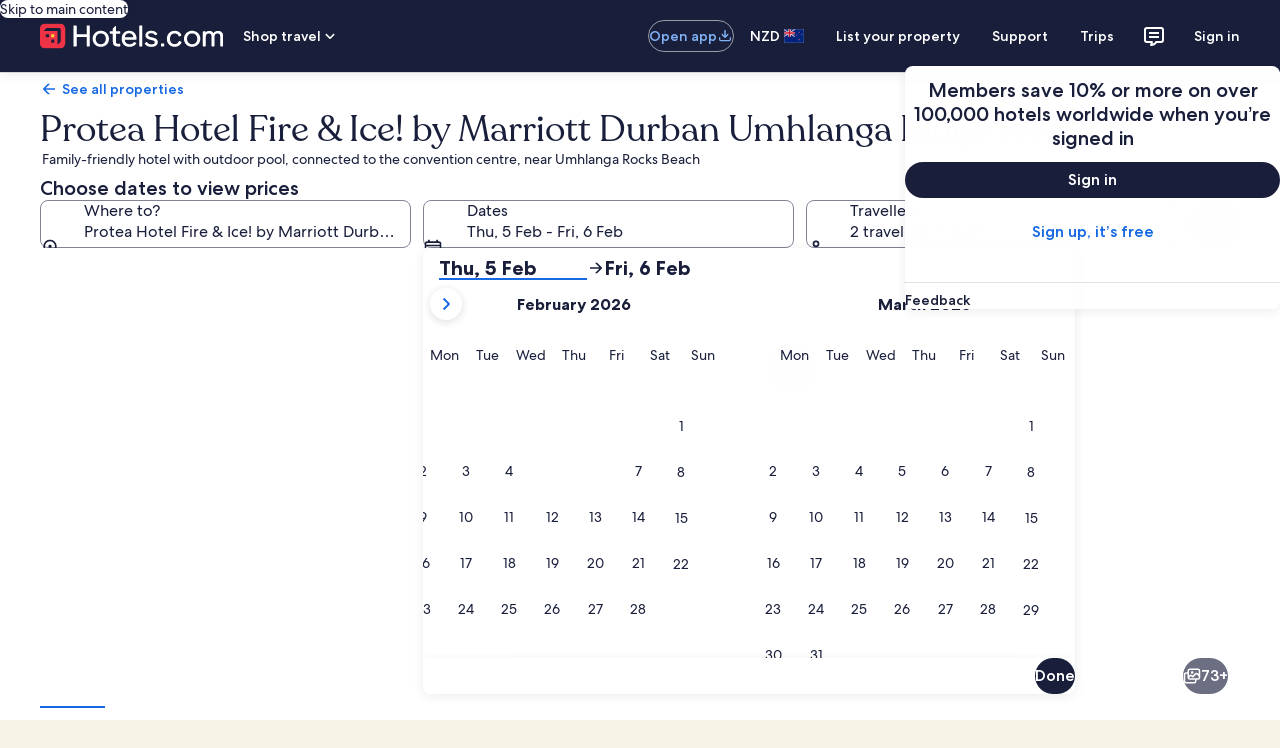

--- FILE ---
content_type: application/javascript
request_url: https://c.travel-assets.com/landing-pwa/landing-pdp.24c9b1761ba3a65d47e6.js
body_size: 13770
content:
/*@license For license information please refer to landing-pdp.licenses.txt*/
(self.__LOADABLE_LOADED_CHUNKS__=self.__LOADABLE_LOADED_CHUNKS__||[]).push([[3807],{92949:function(e,t,n){n.r(t),n.d(t,{AnsweringTravelerQuestions:function(){return s}});var r=n(96540),a=n(72195),i=n(22828),o=n(26839),l=n(31724);const s=({templateComponent:e})=>{const{skipSsr:t}=e.config,n=(0,l._)(!0);return r.createElement(i.ee,{referrerId:"HOT.HIS.AnsweringTravellerQuestions",trackOnce:!0,linkName:"Answering Traveller Questions"},r.createElement(a.N,{margin:{block:"three"}},r.createElement(o.EK,{inputs:n,skipSsr:t})))};s.displayName="AnsweringTravelerQuestions",t.default=s},14690:function(e,t,n){n.r(t),n.d(t,{CustomerNotificationsWrapper:function(){return c}});var r=n(96540),a=n(15685),i=n(3454),o=n(65407),l=n(59728),s=function(e,t){var n={};for(var r in e)Object.prototype.hasOwnProperty.call(e,r)&&t.indexOf(r)<0&&(n[r]=e[r]);if(null!=e&&"function"==typeof Object.getOwnPropertySymbols){var a=0;for(r=Object.getOwnPropertySymbols(e);a<r.length;a++)t.indexOf(r[a])<0&&Object.prototype.propertyIsEnumerable.call(e,r[a])&&(n[r[a]]=e[r[a]])}return n};const c=(0,o.L)("context","page")(({templateComponent:e,context:t,page:n})=>{const o=e.config,{location:c,skipSsr:d}=o,m=s(o,["location","skipSsr"]),p=(0,a.zy)();if(!(null==n?void 0:n.pageId)||!i.T5[c])return null;const u=(0,l.u)(t,p,!0);return r.createElement("div",null,r.createElement(i.YU,Object.assign({skipSsr:d,inputs:{xPageId:n.pageId,notificationLocation:i.T5[c],optionalContext:{referer:u}}},m)))});c.displayName="CustomerNotificationsWrapper",t.default=c},93362:function(e,t,n){n.r(t),n.d(t,{DiscoveryLandingOffersOverlayWrapper:function(){return s}});var r=n(96540),a=n(66753),i=n(10656),o=n(47742),l=n(3556);const s=(0,n(65407).L)("context")((0,a.observer)(({context:e,templateComponent:t})=>{var n;const{id:a}=t.metadata,{configurationIdentifier:s,cardContentSize:c,expiringHours:d=8,timeoutInMilliSeconds:m=15e3,timeoutInMilliSecondsMobile:p=3e4,isMouseLeaveEvent:u,overlayLocalStorageKeyName:E,cardTheme:g,isHidden:h,pageId:f,backgroundTheme:y=i.nZ.LIGHT,inactivityTimeoutInMilliSeconds:k=0}=t.config,v="DESKTOP"===(null===(n=e.deviceInformation)||void 0===n?void 0:n.type);if((0,l.w)(e))return null;const b=(0,o.W)(),S={productId:b,discoveryContext:{lodging:{propertyId:b},configurationId:s,pageId:f}},_=v?m:p,O=!!v&&u;return r.createElement("div",{id:a},r.createElement(i.LT,{inputs:S,contentSize:c,expiringHours:d,timeoutInMilliSeconds:_,isMouseLeaveEvent:O,overlayLocalStorageKeyName:E,skipSsr:!0,cardTheme:g,isHidden:h,backgroundTheme:y,inactivityTimeoutInMilliSeconds:k}))}));t.default=s},37965:function(e,t,n){n.r(t),n.d(t,{FaqWrapper:function(){return p}});var r=n(96540),a=n(66753),i=n(72195),o=n(2510),l=n(92416),s=n(65407),c=n(47742),d=n(52228),m=function(e,t){var n={};for(var r in e)Object.prototype.hasOwnProperty.call(e,r)&&t.indexOf(r)<0&&(n[r]=e[r]);if(null!=e&&"function"==typeof Object.getOwnPropertySymbols){var a=0;for(r=Object.getOwnPropertySymbols(e);a<r.length;a++)t.indexOf(r[a])<0&&Object.prototype.propertyIsEnumerable.call(e,r[a])&&(n[r[a]]=e[r[a]])}return n};const p=(0,s.L)("context")((0,a.observer)(({templateComponent:e,context:t})=>{var n;const a=e.config,{skipSsr:s,displayThreshold:p=0,contentTopic:u,limit:E=12,enableExpando:g,showBorder:h,view:f}=a,y=m(a,["skipSsr","displayThreshold","contentTopic","limit","enableExpando","showBorder","view"]),k=(0,l.s5)({[l.OB.SMALL]:o.k.EXPANDO_LIST,[l.OB.MEDIUM]:f,[l.OB.LARGE]:f,[l.OB.EXTRA_LARGE]:f}),v=(0,l.s5)({[l.OB.SMALL]:0,[l.OB.MEDIUM]:p,[l.OB.LARGE]:p,[l.OB.EXTRA_LARGE]:p}),b=0===v&&g,S=b?{small:{inline:"three"},medium:{inline:"two"},large:{inline:"unset"}}:{block:"three"},_=(0,d.m)(null===(n=null==t?void 0:t.site)||void 0===n?void 0:n.domain),O={uriContextV1:{identifiers:{hotel:(0,c.W)(),funnelLocation:"details",url:_}},limit:E,contentTopic:u};return r.createElement(i.N,{margin:h?{small:{blockend:"two",inline:"three"},medium:{blockend:"two",inline:"unset"}}:S},r.createElement("div",{id:"FAQ"},r.createElement(o.f,Object.assign({inputs:O,displayThreshold:v,isExpando:g,view:k,showBorder:h,showSeparator:b,skipSsr:s},y))))}));p.displayName="FaqWrapper",t.default=p},94332:function(e,t,n){n.r(t),n.d(t,{LinkJuice:function(){return m}});var r=n(96540),a=n(66753),i=n(36160),o=n(72195),l=n(62152),s=n(62547),c=n(96265);const d={event:{event_name:"links_juice_component.presented",event_type:"Impression",event_version:"1.0.0",event_category:""},experience:{page_name:"Destination Landing"}},m=(0,a.observer)(({templateComponent:e})=>{const{limit:t,expanded:n=!1,hideTitle:a=!0}=e.config,m=(0,i.useEGPlatformURL)();if(!m)return null;const p={strategyName:"link-juice",egPlatformURL:m,parameters:[],limit:t||6},{formatText:u}=(0,s.useLocalization)(),E=u("hotelscom.link-juice.module.title");return r.createElement("section",null,!a&&r.createElement("div",{className:"LinkJuice"},r.createElement(o.N,{padding:{block:"three",inline:"three"}},r.createElement("div",null,r.createElement(l.M,{tag:"h3",size:5},E)))),r.createElement(c.B,{enableCache:!0,inputs:p,expanded:n,impressionData:d,headerTag:"h2",headerSize:4,secondaryBackgroundColor:!1,columns:2}))});t.default=m},24429:function(e,t,n){n.r(t),n.d(t,{ProductGalleryWrapper:function(){return p}});var r=n(96540),a=n(79611),i=n(2507),o=n(39656),l=n(57414),s=n(35213),c=n(99323),d=n(31724),m=function(e,t){var n={};for(var r in e)Object.prototype.hasOwnProperty.call(e,r)&&t.indexOf(r)<0&&(n[r]=e[r]);if(null!=e&&"function"==typeof Object.getOwnPropertySymbols){var a=0;for(r=Object.getOwnPropertySymbols(e);a<r.length;a++)t.indexOf(r[a])<0&&Object.prototype.propertyIsEnumerable.call(e,r[a])&&(n[r[a]]=e[r[a]])}return n};const p=({templateComponent:e})=>{const t=r.useRef(null),[n,p,u]=(0,o.useDialog)("reviewFromGallery"),E=e.config,{skipSsr:g,isEnlargedAspectRatio:h}=E,f=m(E,["skipSsr","isEnlargedAspectRatio"]),y=(0,d._)(!0);return r.createElement(r.Fragment,null,r.createElement(l.Rn,{name:"Overview",tag:"section"},r.createElement(a.P,{type:"relative",position:{zindex:"layer1"}},r.createElement(s.MG,Object.assign({inputs:y,skipSsr:g,onClickSeeAllReviewsButton:()=>{setTimeout(()=>{p.openDialog()},100)}},f,{isEnlargedAspectRatio:h})))),r.createElement(i.K,{isVisible:n},r.createElement(u,null,r.createElement(c.p,{inputs:y,onClose:p.closeDialog,triggerRef:t}))))};p.displayName="ProductGalleryWrapper",t.default=p},43631:function(e,t,n){n.r(t),n.d(t,{ProductHeadlineWrapper:function(){return l}});var r=n(96540),a=n(33393),i=n(65407),o=n(31724);const l=(0,i.L)("context")(({templateComponent:e})=>{const{skipSsr:t,enableInlineRating:n}=e.config,i=(0,o._)(!0);return r.createElement(a.UL,{inputs:i,skipSsr:t,inlineRating:n,headingEmphasis:!0,skipProductHeadlineSync:!1})});l.displayName="ProductHeadlineWrapper",t.default=l},4725:function(e,t,n){n.r(t),n.d(t,{PropertyAboutThisWrapper:function(){return c}});var r=n(96540),a=n(72195),i=n(93065),o=n(66090),l=n(10960),s=function(e,t){var n={};for(var r in e)Object.prototype.hasOwnProperty.call(e,r)&&t.indexOf(r)<0&&(n[r]=e[r]);if(null!=e&&"function"==typeof Object.getOwnPropertySymbols){var a=0;for(r=Object.getOwnPropertySymbols(e);a<r.length;a++)t.indexOf(r[a])<0&&Object.prototype.propertyIsEnumerable.call(e,r[a])&&(n[r[a]]=e[r[a]])}return n};const c=({templateComponent:e})=>{const t=e.config,{skipSsr:n,enableExpando:c=!0,columns:d}=t,m=s(t,["skipSsr","enableExpando","columns"]),{exposure:p}=(0,i.useExperiment)("Dateless_PDP_Progressive_disclosure_Fully_collapsed_content_sections"),u=1===p.bucket,E=u,g=(0,l._)(),h=r.createElement(o.I$,Object.assign({inputs:g,disableSectionSeparator:u,showBorder:E,isExpandoSection:c,displayThreshold:1,skipSsr:n},d&&{columns:d},m));return r.createElement(r.Fragment,null,E?r.createElement(a.N,{margin:{small:{inline:"three"}}},r.createElement("div",null,h)):h)};c.displayName="PropertyAboutThisWrapper",t.default=c},80945:function(e,t,n){n.r(t),n.d(t,{PropertyAmenityDescriptionWrapper:function(){return E}});var r=n(96540),a=n(66753),i=n(72195),o=n(66090),l=n(57414),s=n(18861),c=n(92416),d=n(86363),m=n(65407),p=n(31724),u=n(10960);const E=(0,m.L)("context")((0,a.observer)(({templateComponent:e,context:t})=>{var n;const{skipSsr:a,displayThreshold:m=0,showBorder:E,enableExpando:g,bottomSeparator:h,disableInlineSpacing:f,isLazyLoad:y}=e.config,k=(0,u._)(),v=(0,c.s5)({[c.OB.SMALL]:0,[c.OB.MEDIUM]:m,[c.OB.LARGE]:m,[c.OB.EXTRA_LARGE]:m}),b=(0,c.s5)({[c.OB.SMALL]:!0,[c.OB.MEDIUM]:h,[c.OB.LARGE]:h,[c.OB.EXTRA_LARGE]:h}),S=(0,c.s5)({[c.OB.SMALL]:!1,[c.OB.MEDIUM]:!f,[c.OB.LARGE]:!f,[c.OB.EXTRA_LARGE]:!f}),_=(0,p._)(!0),O="vrbo"==(null===(n=null==t?void 0:t.site)||void 0===n?void 0:n.brand)?r.createElement(o.LO,{inputs:k,isExpandoSection:g,displayThreshold:v,skipSsr:a}):r.createElement(r.Fragment,null,r.createElement(s.j,{inputs:_,isExpandoSection:g,displayThreshold:v,disableSectionSeparator:!1,showBorder:E,displayBlockStart:S,batchKey:"product-details-experience-batch-key-at-a-glance"}),r.createElement(o.fQ,{inputs:k,disableSectionSeparator:b,showBorder:E,displayThreshold:v,isExpandoSection:g,displayBlockStart:S,disableInlineSpacing:f,showSeparator:b,skipSsr:a}));return r.createElement(i.N,{margin:E&&0===v?{small:{blockend:"two",inline:"three"},medium:{blockend:"two",inline:"unset"}}:E?{small:{blockend:"six",inline:"three"},medium:{blockend:"six",inline:"unset"}}:0===v&&g?{small:{inline:"unset"},medium:{inline:"two"},large:{inline:"unset"}}:{block:0===v?"three":"unset"}},r.createElement(l.Rn,{name:"Amenities",tag:"section"},y?r.createElement(d.A,null,O):O))}));E.displayName="PropertyAmenityDescriptionWrapper",t.default=E},62186:function(e,t,n){n.r(t),n.d(t,{PropertyBookBarWrapper:function(){return p},PropertySearchFormSectionId:function(){return d}});var r=n(96540),a=n(85967),i=n(57414),o=n(25950),l=n(92416),s=n(30334),c=n(10960);const d="lodgingSearchFormSection",m="stickyBookbarContainer",p=({templateComponent:e})=>{var t;const{skipSsr:n,hidePrice:p,hideStickyBookBarForMrk:u=!1}=e.config,{registerTarget:E}=(0,i.OK)(),{publishSignal:g}=(0,o.Yj)(),h=E(m),f=(0,c._)();if(u){const e=(null===(t=null===window||void 0===window?void 0:window.location)||void 0===t?void 0:t.href)||"",n=e?new URLSearchParams(e.substring(e.indexOf("?"))):new URLSearchParams;if(Array.from(n.keys()).map(e=>e.toLocaleLowerCase()).some(e=>s.mj.includes(e)))return null}return r.createElement(l.LM,null,r.createElement(l.NP,null,r.createElement("div",{id:m,ref:h,"data-testid":m,onClick:e=>{e.currentTarget.id===m&&g({payload:{},type:s.Rn.CHECK_AVAILABILITY_BUTTON_CLICK})}},r.createElement(a.$O,{inputs:f,hidePrice:p,skipSsr:n,clickTargetRef:m,scrollSectionRef:d,hideSectionRef:d}))),r.createElement(l.TD,null))};p.displayName="PropertyBookBarWrapper",t.default=p},1377:function(e,t,n){n.r(t),n.d(t,{PropertyContentReportingWrapper:function(){return l}});var r=n(96540),a=n(72195),i=n(66090),o=n(10960);const l=()=>{const e=(0,o._)();return r.createElement(a.N,{margin:{blockstart:"four"}},r.createElement(i.jV,{inputs:e,withHorizontalLine:!0,align:"center"}),";")};l.displayName="PropertyContentReportingWrapper",t.default=l},40852:function(e,t,n){n.r(t),n.d(t,{PropertyDetailsFaqWrapper:function(){return s}});var r=n(96540),a=n(72195),i=n(66090),o=n(92416),l=n(10960);const s=({templateComponent:e})=>{const{skipSsr:t,enableExpando:n=!0,displayThreshold:s=0,showBorder:c=!1}=e.config,d=(0,l._)(),m=(0,o.s5)({[o.OB.SMALL]:0,[o.OB.MEDIUM]:s,[o.OB.LARGE]:s,[o.OB.EXTRA_LARGE]:s});return r.createElement(r.Fragment,null,r.createElement(a.N,{margin:c?{small:{blockend:"two",inline:"three"},medium:{blockend:"two",inline:"unset"}}:{small:{block:"unset"},medium:{block:"three"}},padding:0===m&&n?{small:{inline:"three"},medium:{inline:"two"},large:{inline:"unset"}}:void 0},r.createElement("section",null,r.createElement(i.CE,{inputs:d,displayThreshold:m,showExpandoPeek:n,showBorder:c,showSeparator:0===m&&n,skipSsr:t}))))};s.displayName="PropertyAboutThisWrapper",t.default=s},92895:function(e,t,n){n.r(t),n.d(t,{PropertyHostProfileWrapper:function(){return l}});var r=n(96540),a=n(66090),i=n(65407),o=n(10960);const l=(0,i.L)("context")(({templateComponent:e})=>{const{skipSsr:t}=e.config,n=(0,o._)();return r.createElement(a.ro,{inputs:n,skipSsr:t})});l.displayName="PropertyHostProfileWrapper",t.default=l},78894:function(e,t,n){n.r(t),n.d(t,{PropertyImportantInfoWrapper:function(){return c}});var r=n(96540),a=n(72195),i=n(66090),o=n(92416),l=n(10960),s=function(e,t){var n={};for(var r in e)Object.prototype.hasOwnProperty.call(e,r)&&t.indexOf(r)<0&&(n[r]=e[r]);if(null!=e&&"function"==typeof Object.getOwnPropertySymbols){var a=0;for(r=Object.getOwnPropertySymbols(e);a<r.length;a++)t.indexOf(r[a])<0&&Object.prototype.propertyIsEnumerable.call(e,r[a])&&(n[r[a]]=e[r[a]])}return n};const c=({templateComponent:e})=>{const t=e.config,{skipSsr:n,displayThreshold:c=1,showBorder:d,enableExpando:m=!1}=t,p=s(t,["skipSsr","displayThreshold","showBorder","enableExpando"]),u=0!==c||!m,E=(0,l._)(),g=(0,o.s5)({[o.OB.SMALL]:0,[o.OB.MEDIUM]:c,[o.OB.LARGE]:c,[o.OB.EXTRA_LARGE]:c});return r.createElement(a.N,{margin:d&&0===g?{small:{blockend:"two",inline:"three"},medium:{blockend:"two",inline:"unset"}}:d?{small:{blockend:"six",inline:"three"},medium:{blockend:"six",inline:"unset"}}:0===c&&m?{small:{inline:"three"},medium:{inline:"two"},large:{inline:"unset"}}:{block:"three"}},r.createElement("section",{id:"ImportantInfo"},r.createElement(i.yh,Object.assign({inputs:E,disableSectionSeparator:0===g&&m,showBorder:d,displayThreshold:g,isExpandoSection:m,skipSsr:n,isCardComponent:u},p))))};c.displayName="PropertyImportantInfoWrapper",t.default=c},97979:function(e,t,n){n.r(t),n.d(t,{PropertyNavigationBarWrapper:function(){return d}});var r=n(96540),a=n(79611),i=n(72195),o=n(42955),l=n(57414),s=n(19051),c=n(31724);const d=({templateComponent:e})=>{const{skipSsr:t=!1,isPageLazyLoaded:n=!1,disableStickiness:d=!1}=e.config,m=(0,c._)(!0),p=r.createElement(i.N,{border:["blockend"]},r.createElement("div",{"data-stid":"navigation-bar"},r.createElement(s.yk,{inputs:m,skipSsr:t,isPageLazyLoaded:n})));return d?p:r.createElement(l.Rn,{name:"navigation"},r.createElement(o.D,{zIndex:400},r.createElement(a.P,{tag:"section",type:"relative"},p)))};d.displayName="PropertyNavigationBarWrapper",t.default=d},42278:function(e,t,n){n.r(t),n.d(t,{PropertyOffersWrapper:function(){return w},default:function(){return P}});var r=n(96540),a=n(36160),i=n(72195),o=n(85967),l=n(57414),s=n(73464),c=n(86363),d=n(66753),m=n(55461),p=n(8983),u=n(23211),E=n(22828),g=n(9705),h=n(62547),f=n(12970),y=n(23e3),k=n(43581);const v=(e,t)=>e?"":t("wizard.roomPicker.addRoomButton.label"),b=(0,d.inject)("context")(({context:e,locationId:t})=>{const{registerTarget:n}=(0,l.OK)(),a=n("rateDate"),o=n("rateEndDate"),[s,c]=r.useState("rm1=a2&"),d=new Date;d.setDate(d.getDate());const b={end:{day:d.getDate(),month:d.getMonth()+1,year:d.getFullYear()},start:{day:d.getDate(),month:d.getMonth()+1,year:d.getFullYear()}},O=((e=!1)=>{const{formatText:t}=(0,h.useLocalization)();return{__typename:"LodgingFormTravelers",label:t("wizard.roomPicker.travelers.title"),travelersSummary:{__typename:"TravelersSummary",roomsAndGuests:"wizard.roomPicker.roomsGuests"},roomPicker:{__typename:"RoomPicker",accessibility:"",toolBarIconLabel:t("wizard.roomPicker.closeButton.a11yLabel"),toolBarTitle:t("wizard.roomPicker.title"),addRoomText:v(e,t),doneLabel:t("datePicker.doneHeader"),roomAddedLiveAnnounce:t("wizard.roomPicker.roomAdded.liveAnnounce","{0}"),room:{__typename:"RoomField",roomTitleAriaLabel:t("wizard.roomPicker.room.a11yLabel","{0}","{1}"),roomTitle:t("wizard.roomPicker.room.title","{0}"),adultsStepInput:{__typename:"StepInput",title:t("wizard.roomPicker.adults.text"),increaseText:t("wizard.roomPicker.increaseAdultsInRoom.text","{0}"),decreaseText:t("wizard.roomPicker.decreaseAdultsInRoom.text","{0}"),caption:null},childrenStepInput:{__typename:"StepInput",title:t("wizard.roomPicker.children.text"),increaseText:t("wizard.roomPicker.increaseChildrenInRoom.text","{0}"),decreaseText:t("wizard.roomPicker.increaseInfantInRoom.text","{0}"),caption:t("wizard.roomPicker.children.caption")},removeRoomButtonLabel:t("wizard.roomPicker.removeRoomButton.label"),removeRoomButtonAriaLabel:t("wizard.roomPicker.removeRoomButton.a11yLabel","{0}","{1}"),roomRemovedLiveAnnounce:t("wizard.roomPicker.removeRoomButton.a11yLabel","{0}"),childrenAges:{__typename:"ChildrenAges",selectChildAgeLabel:t("wizard.roomPicker.childAgeInput.label","{0}"),youngestChildAgeText:t("wizard.roomPicker.infants.firstyear"),childAgeUpdatedLiveAnnounce:t("wizard.roomPicker.childUpdated.liveAnnounce","{0}","{1}")}}}}})(),[C,L]=r.useState(!1),{formatText:I}=(0,h.useLocalization)();(0,g._H)("RATE_CHECK_CALL_TO_ACTION_BUTTON_CLICK",k.GR,{onSuccess:()=>L(!0)});return r.createElement(S,null,r.createElement(_,{onChange:e=>{let t="";e.rooms.map((e,n)=>{var r;const a="a"+e.adults;let i="";null===(r=null==e?void 0:e.children)||void 0===r||r.map(e=>{i=i+=":c"+e.age}),encodeURIComponent(i),t=t+"rm"+(n+1)+"="+a+encodeURIComponent(i)+"&"}),c(t)}},r.createElement(E.ee,{linkName:"RoomAvailabilityLink",referrerId:"RoomAvailability.Impression"},r.createElement(i.N,{padding:{blockend:"two",blockstart:"two"},margin:{small:{inline:"three"},medium:{inline:"unset"}}},r.createElement(p.w,{columns:{small:1,large:2},rows:{small:2,large:1},space:"two"},r.createElement(u.T,{colSpan:{small:1,large:2}},r.createElement(y.C,{startDateRef:a,endDateRef:o,inputs:{eid:t,dateRange:b,context:(0,m.getBexApiContext)(e)},inputLabel1:I("datePicker.fromDate.label"),inputLabel2:I("datePicker.toDate.label"),showCalendar:C,toggleCalendar:L,onSubmit:(e,n)=>{const r=new URLSearchParams(location.search),a="&displayRate=true&"+s+r.toString(),i=((e,t,n,r,a)=>`?chkin=${e.getFullYear()}-${e.getMonth()+1}-${e.getDate()}&chkout=${t.getFullYear()}-${t.getMonth()+1}-${t.getDate()}&selected=`+n+"&expediaPropertyId="+n+a)(e,n,t,0,a);setTimeout(function(){window.location.href=i},0)},hideDefaultDate:!0,handleShape:"rectangle",showOnlyLowRates:!0})),r.createElement(u.T,null,r.createElement(f.p0,{fieldName:"travelers",data:O,closeOnSubmit:!0,trigger:f.xJ.INPUT})))))))}),S=({children:e})=>{const t=r.useMemo(()=>({referrer:{pagePrefix:"HOT.HIS"}}),[]);return r.createElement(f.jx.Provider,{value:t},e)};S.displayName="ReferrerContextProvider";const _=({onChange:e,children:t})=>{const n=r.useMemo(()=>t=>{if("change"===t.type)e(t.value)},[e]);return r.createElement(f.E1,{value:n},t)};var O=n(2236),C=n(65407),L=n(10960);const I=(0,C.L)("context")(({mojoContext:e,context:t})=>{const n=(0,O._)(t),o=(0,a.useEGPlatformURL)(),l=r.useMemo(()=>({inputs:{mojoContext:e,pageContext:{egPlatformUrl:o},url:n}}),[e,o,n]);return r.createElement(i.N,{padding:{small:{inline:"three"},medium:{inline:"unset"}}},r.createElement("div",null,r.createElement(s.Wi,Object.assign({},l))))});I.displayName="PropertyOffersMojoSection";const T=({skipSsr:e,showRoomHighlights:t,displayRateCheckForm:n,showDatedSearches:a,mojoContext:l})=>{const s=(0,L._)(),c=r.createElement(I,{mojoContext:l});return r.createElement(r.Fragment,null,r.createElement(i.N,null,r.createElement(o.m6,{inputs:s})),r.createElement(i.N,{margin:{blockstart:"two"}},r.createElement(o.T4,{inputs:s,renderLayout:o.PP.GRID,showRoomHighlights:t,displayRateCheckForm:n,skipSsr:e},a&&c,n&&r.createElement(b,{locationId:s.propertyId}))))},w=({templateComponent:e})=>{const{skipSsr:t=!1,showRoomHighlights:n=!1,displayRateCheckForm:a=!1,showDatedSearches:i=!1,mojoContext:o,isLazyLoad:s=!1}=(null==e?void 0:e.config)||{},d=r.useMemo(()=>r.createElement(T,{skipSsr:t,showRoomHighlights:n,displayRateCheckForm:a,showDatedSearches:i,mojoContext:o}),[t,n,a,i,o]);return r.createElement(l.Rn,{name:"Offers",tag:"section",dataStid:"section-hotel-search"},s?r.createElement(c.A,null,d):d)};w.displayName="PropertyOffersWrapper";var P=w},28435:function(e,t,n){n.r(t),n.d(t,{PropertyPoliciesWrapper:function(){return m}});var r=n(96540),a=n(72195),i=n(66090),o=n(57414),l=n(92416),s=n(86363),c=n(10960),d=function(e,t){var n={};for(var r in e)Object.prototype.hasOwnProperty.call(e,r)&&t.indexOf(r)<0&&(n[r]=e[r]);if(null!=e&&"function"==typeof Object.getOwnPropertySymbols){var a=0;for(r=Object.getOwnPropertySymbols(e);a<r.length;a++)t.indexOf(r[a])<0&&Object.prototype.propertyIsEnumerable.call(e,r[a])&&(n[r[a]]=e[r[a]])}return n};const m=({templateComponent:e})=>{const t=e.config,{skipSsr:n,displayThreshold:m=0,enableExpando:p,showBorder:u,isLazyLoad:E}=t,g=d(t,["skipSsr","displayThreshold","enableExpando","showBorder","isLazyLoad"]),h=0===m&&p,f=!h,y=(0,c._)(),k=(0,l.s5)({[l.OB.SMALL]:0,[l.OB.MEDIUM]:m,[l.OB.LARGE]:m,[l.OB.EXTRA_LARGE]:m}),v=r.createElement(i.e7,Object.assign({inputs:y,displayThreshold:k,isExpandoSection:p,disableSectionSeparator:h,showBorder:u,skipSsr:n,isCardComponent:f},g));return r.createElement(a.N,{margin:u&&0===k?{small:{blockend:"two",inline:"three"},medium:{blockend:"two",inline:"unset"}}:u?{small:{blockend:"six",inline:"three"},medium:{blockend:"six",inline:"unset"}}:h?{small:{inline:"three"},medium:{inline:"two"},large:{inline:"unset"}}:{block:"three"}},r.createElement(o.Rn,{name:"Policies",tag:"section"},E?r.createElement(s.A,null,v):v))};m.displayName="PropertyPoliciesWrapper",t.default=m},16145:function(e,t,n){n.r(t),n.d(t,{PropertyRecommendationsWrapper:function(){return m}});var r=n(96540),a=n(66753),i=n(20415),o=n(65407),l=n(47742),s=n(86576),c=n(46824),d=n(14266);const m=(0,o.L)("context")((0,a.observer)(({context:e,templateComponent:t})=>{const{skipSsr:n,cardContentSize:a,entity:o,inputContext:m,offeringType:p,strategy:u,configurationIdentifier:E,placementId:g,priceStrategy:h,title:f}=t.config,{metadata:{id:y}}=t,k=(0,c.K)(f),v=(0,l.W)(),b={contentSize:a,offeringType:p,strategy:u,input:m,recommendationContext:{outputLineOfBusiness:o,lodging:Object.assign({propertyId:v,discoveryFlexFilters:{starRatingCode:null,accommodationTypeCode:null,affinityTypeCode:null,hotelBrandCode:null}},(0,s.A)(u,e)),destination:(0,s.x)(u,v),pageId:"page.Hotels.Infosite.Information,H,30"},placementId:g.toString(),priceStrategy:h,containerType:i.ai.CAROUSEL,configurationIdentifier:E},S=(0,d.J)();return r.createElement("div",{id:y},r.createElement(i.PG,{inputs:b,titleProps:{size:4,tag:"h2"},customTitle:k,skipSsr:n,additionalUisMicroMessages:S}))}));m.displayName="PropertyRecommendationsWrapper",t.default=m},66114:function(e,t,n){n.r(t),n.d(t,{PropertyReviewsWrapper:function(){return y}});var r=n(96540),a=n(4258),i=n(2507),o=n(72195),l=n(62152),s=n(39656),c=n(62547),d=n(26009),m=n(57414),p=n(33393),u=n(86363),E=n(99323),g=n(31724),h=n(10960);const f=({customTitle:e,inputs:t,openDialog:n,hideManagementResponse:a,options:i})=>{const s=r.createElement(r.Fragment,null,!i.showWithSummaryIcon&&e&&r.createElement(o.N,{padding:{block:"three"},margin:{small:{inline:"three"}}},r.createElement("div",{id:"propertyReviewsTitle","data-testid":"propertyReviewsTitle"},r.createElement(l.M,{tag:"h2",size:4,typeStyle:{customStyle:"headline-large"}},e))),r.createElement(d.Th,{inputs:t,onClickLink:n,hideManagementResponse:a,options:i,customTitle:i.showWithSummaryIcon&&e?e:void 0}));return r.createElement(m.Rn,{name:"Reviews",tag:"section","data-testid":"property-reviews-wrapper"},i.isLazyLoad?r.createElement(u.A,null,s):s)},y=({templateComponent:e})=>{var t,n,o;const{skipSsr:l,numberOfReviews:d,includeRecentReviews:m=!1,hideManagementResponse:u,hideForSEM:y=!1,showTitle:k,startingIndex:v,sortBy:b,isLazyLoad:S=!1,showWithIcon:_=!1}=e.config,O=(0,h._)(!0),C=(0,g._)(!0),L=(0,g._)(!0);Object.assign(O,{pagination:{size:d||50,startingIndex:v||0,sortBy:b||void 0},includeRecentReviews:m,isDatelessPropertyReview:!0});const I=null!==(t=e.metadata.id)&&void 0!==t?t:"",[T,w,P]=(0,s.useDialog)(`reviews-${I}`),[x]=(0,a.useSearchParams)(),A=null!==(n=x.get("semdtl"))&&void 0!==n?n:void 0,N=y&&A,{data:R}=(0,p.zB)(L,l),B=k?(e=>{const{formatText:t}=(0,c.useLocalization)();return t("hotels.datelessPDP.propertyReviews.heading.title",e)})((null===(o=null==R?void 0:R.productHeadline)||void 0===o?void 0:o.primary)||""):null,D={showWithSummaryIcon:_,isLazyLoad:S||!1};return r.createElement(r.Fragment,null,!N&&r.createElement(f,{customTitle:B,inputs:O,openDialog:w.openDialog,hideManagementResponse:u,skipSsr:l,options:D}),r.createElement(i.K,{isVisible:T},r.createElement(P,null,r.createElement(E.p,{inputs:C,onClose:w.closeDialog}))))};y.displayName="PropertyReviewsWrapper",t.default=y},67670:function(e,t,n){n.r(t),n.d(t,{PropertySearchFormWrapper:function(){return v}});var r=n(96540),a=n(66753),i=n(72195),o=n(62152),l=n(39366),s=n(97609),c=n(9705),d=n(62547),m=n(57414),p=n(55595),u=n(43581),E=n(25950),g=n(92416),h=n(30334),f=n(65407),y=n(47742),k=n(77312);const v=(0,f.L)("context","page")((0,a.observer)(({templateComponent:e,context:t})=>{var n;const{formatText:a}=(0,d.useLocalization)(),f=a("hotels.info.dateless.searchForm.heading.title"),{registerTarget:v}=(0,m.OK)(),{prefetch:b}=(0,k.E)(k.B.LODGING_SRP,e=>e.srp),S=(0,y.W)(),{metadata:_}=e,{id:O}=_,C=v("lodgingSearchFormSection"),{sticky:L,autoOpenCalendar:I,prefillDestination:T,prefillPropertyName:w,fieldToAutoSubmitOnChange:P,hideFlexibleDates:x=!0,theme:A}=e.config,N={includeFlexibleCalendarContent:!x,includeFlexibleDatesContent:!x},R={propertySearchCriteriaInput:{primary:{destination:{pinnedPropertyId:S},rooms:[]}}},B=null===(n=null==t?void 0:t.deviceInformation)||void 0===n?void 0:n.mobile,[D,z]=r.useState(!B&&(null!=I&&I));(0,c._H)("AVAILABILITY_CALL_TO_ACTION_BUTTON_CLICK",u.TU,{onSuccess:()=>z(!0)}),(0,E._H)({query:{type:h.Es.CHECK_AVAILABILITY_CALL_TO_ACTION_BUTTON_CLICK},onSignal:()=>z(!0)});const M=r.useCallback(()=>{b()},[b]),j=Object.assign(Object.assign({inputs:T?R:{},onFieldChange:M,enableReflection:!0,redirectToSearchResultOnSubmit:!0,sticky:L,autoOpenCalendar:I,features:w?["PREFILL_PROPERTY_NAME"]:null,showCalendar:D,toggleCalendar:z,updateLatLongOnSelection:void 0},N),{autoSubmitOnFieldChangeConfig:{onDateFieldChange:"date-field"===P}}),H=Object.assign(Object.assign({},j),{autoSubmitOnFieldChangeConfig:{onDateFieldChange:"date-field"===P}}),W=A&&A in s.Theme?A:null;return r.createElement("section",{id:O,"data-testid":"lodging-search-form",className:"backgroundBright1Surface"},r.createElement(g.LM,null,r.createElement(g.NP,null,r.createElement(i.N,{margin:{small:{inline:"three"}},padding:{small:{blockend:"four"}}},r.createElement("div",null,r.createElement(i.N,{margin:{blockend:"three"},padding:{blockstart:"three"}},r.createElement("div",{id:"lodgingSearchFormSection","data-testid":"lodgingSearchFormSection",ref:C},W?r.createElement(l.EGDSThemeProvider,{isColorThemeContainer:!0,config:{lightMode:{colorTheme:W},darkMode:{colorTheme:W}}},r.createElement(o.M,{tag:"h2",size:5},f)):r.createElement(o.M,{tag:"h2",size:5},f))),r.createElement(p.Z0,Object.assign({},H))))),r.createElement(g.rw,null,r.createElement(r.Fragment,null,r.createElement(i.N,{margin:{inline:"three"}},r.createElement("div",null,r.createElement(o.M,{tag:"h2",size:5},f))),r.createElement(p.Z0,Object.assign({},H)))),r.createElement(g.TD,null,r.createElement(r.Fragment,null,r.createElement(i.N,{margin:{inline:"three"}},r.createElement("div",null,r.createElement(o.M,{tag:"h2",size:5},f))),r.createElement(p.Z0,Object.assign({},j))))))}));v.displayName="PropertySearchFormWrapper",t.default=v},9076:function(e,t,n){n.r(t),n.d(t,{PropertySingleOfferWrapper:function(){return g}});var r=n(96540),a=n(53735),i=n(28667),o=n(72195),l=n(62152),s=n(62547),c=n(12970),d=n(57414),m=n(25950),p=n(47742);const u="pdp-search-form",E="GET",g=()=>{const e=(0,p.W)(),{formatText:t}=(0,s.useLocalization)(),n=v(),{registerTarget:g}=(0,d.OK)(),k=g("startDate"),S=r.useRef(null),[_,O]=r.useState(!1);(0,m._H)({query:{type:b.VRBO_CHECK_AVAILABILITY_CALL_TO_ACTION_BUTTON_CLICK},onSignal:()=>O(!0)});const C=g("propertySingleOfferSection"),L={fieldName:"travelers",data:n,closeOnSubmit:!0,trigger:c.xJ.INPUT},I={fieldName:"dates",data:y(),startDateRef:k,endDateRef:S,showCalendar:O},T={id:u,method:E,action:"/Hotel-Search"},w={propertyId:e,searchCriteria:{primary:{dateRange:null,rooms:[{adults:2}],destination:{regionId:null}}}};return r.createElement(f,null,r.createElement(o.N,{padding:{blockend:"two"}},r.createElement(l.M,{tag:"h2",size:5},t("hotels.datelessPDP.propertySingleOffers.add.dates.heading"))),r.createElement(c.rB,{inputs:w,data:T},r.createElement(a.X,{space:"three",wrap:"wrap"},r.createElement(i.C,{minWidth:"full_width"},r.createElement("div",null,r.createElement("div",{id:"propertySingleOfferSection","data-testid":"propertySingleOfferSection",ref:C},r.createElement(c.vM,Object.assign({},I,{mediumDateFormatProp:"MMMEd",autoOpenCalendar:_}))))),r.createElement(i.C,{minWidth:"full_width"},r.createElement("div",null,r.createElement(c.p0,Object.assign({},L)))),r.createElement(i.C,{minWidth:"full_width"},r.createElement("div",null,r.createElement(c.b7,{fieldName:"submit",data:{__typename:"LodgingFormSubmitButton",label:t("hotels.checkAvailability")}}))),r.createElement(h,{propertyId:e}))))},h=({propertyId:e})=>r.createElement(r.Fragment,null,r.createElement("input",{type:"hidden",name:"selected",value:e})),f=({children:e})=>{const t=r.useMemo(()=>({referrer:{pagePrefix:"HOT.HIS"}}),[]);return r.createElement(c.jx.Provider,{value:t},e)};f.displayName="ReferrerContextProvider";const y=(e=90)=>{const{formatText:t}=(0,s.useLocalization)();return{startId:"hotels-check-in",startLabel:t("datePicker.fromDate.label"),startName:"startDate",startPlaceholder:t("datePicker.dateInput.placeholder"),startInvalid:"",endId:"hotels-check-out",endLabel:t("datePicker.toDate.label"),endName:"endDate",endPlaceholder:t("datePicker.dateInput.placeholder"),endInvalid:"",buttonText:t("datePicker.doneHeader"),daysBookableInAdvance:500,midnightBookingOffset:4,__typename:"LodgingFormDateField",validations:k(e,t)}},k=(e,t)=>[...[{__typename:"StartDateRequiredValidation",error:t("wizard.datePicker.warning.invalidFromDate.text"),events:[c.Jf.ON_CHANGE,c.Jf.ON_SUBMIT]},{__typename:"EndDateRequiredValidation",error:t("wizard.datePicker.warning.invalidToDate.text"),events:[c.Jf.ON_CHANGE,c.Jf.ON_SUBMIT]},{__typename:"DateOrderValidation",error:t("wizard.datePicker.warning.invalidToDate.text"),events:[c.Jf.ON_LOAD,c.Jf.ON_CHANGE,c.Jf.ON_SUBMIT]}],{__typename:"MaxDateRangeValidation",error:!isNaN(e)&&e>0?t("wizard.datePicker.warning.dynamicDateRangeOverLimit",e):t("wizard.datePicker.warning.dateRangeOverLimit"),maxDateRange:!isNaN(e)&&e>0?e:28,events:[c.Jf.ON_LOAD,c.Jf.ON_CHANGE,c.Jf.ON_SUBMIT]}],v=()=>{const{formatText:e}=(0,s.useLocalization)();return{__typename:"LodgingFormTravelers",label:e("wizard.roomPicker.travelers.title"),travelersSummary:{__typename:"TravelersSummary",roomsAndGuests:"wizard.roomPicker.roomsGuests"},roomPicker:{__typename:"RoomPicker",accessibility:"",toolBarIconLabel:e("wizard.roomPicker.closeButton.a11yLabel"),toolBarTitle:e("wizard.roomPicker.title"),addRoomText:e("wizard.roomPicker.addRoomButton.label"),doneLabel:e("datePicker.doneHeader"),roomAddedLiveAnnounce:e("wizard.roomPicker.roomAdded.liveAnnounce","{0}"),room:{__typename:"RoomField",roomTitleAriaLabel:e("wizard.roomPicker.room.a11yLabel","{0}","{1}"),roomTitle:e("wizard.roomPicker.room.title","{0}"),adultsStepInput:{__typename:"StepInput",title:e("wizard.roomPicker.adults.text"),increaseText:e("wizard.roomPicker.increaseAdultsInRoom.text","{0}"),decreaseText:e("wizard.roomPicker.decreaseAdultsInRoom.text","{0}"),caption:null},childrenStepInput:{__typename:"StepInput",title:e("wizard.roomPicker.children.text"),increaseText:e("wizard.roomPicker.increaseChildrenInRoom.text","{0}"),decreaseText:e("wizard.roomPicker.increaseInfantInRoom.text","{0}"),caption:e("wizard.roomPicker.children.caption")},removeRoomButtonLabel:e("wizard.roomPicker.removeRoomButton.label"),removeRoomButtonAriaLabel:e("wizard.roomPicker.removeRoomButton.a11yLabel","{0}","{1}"),roomRemovedLiveAnnounce:e("wizard.roomPicker.removeRoomButton.a11yLabel","{0}"),childrenAges:{__typename:"ChildrenAges",selectChildAgeLabel:e("wizard.roomPicker.childAgeInput.label","{0}"),youngestChildAgeText:e("wizard.roomPicker.infants.firstyear"),childAgeUpdatedLiveAnnounce:e("wizard.roomPicker.childUpdated.liveAnnounce","{0}","{1}")}}}}};var b;!function(e){e.CHECK_AVAILABILITY_CALL_TO_ACTION_BUTTON_CLICK="CHECK_AVAILABILITY_CALL_TO_ACTION_BUTTON_CLICK",e.VRBO_CHECK_AVAILABILITY_CALL_TO_ACTION_BUTTON_CLICK="VRBO_CHECK_AVAILABILITY_CALL_TO_ACTION_BUTTON_CLICK"}(b||(b={})),t.default=g},1098:function(e,t,n){n.r(t),n.d(t,{PropertySpecialFeaturesWrapper:function(){return c}});var r=n(96540),a=n(72195),i=n(66090),o=n(92416),l=n(65407),s=n(10960);const c=(0,l.L)("context")(({templateComponent:e})=>{const{displayThreshold:t,enableExpando:n,showBorder:l}=e.config,c=(0,o.s5)({[o.OB.SMALL]:0,[o.OB.MEDIUM]:t,[o.OB.LARGE]:t,[o.OB.EXTRA_LARGE]:t}),d=0!==c||!n,m=(0,s._)(),p=((e,t,n,r)=>e&&0===t?{small:{blockend:"two",inline:"three"},medium:{blockend:"two",inline:"unset"}}:e?{small:{blockend:"six",inline:"three"},medium:{blockend:"six",inline:"unset"}}:n?{small:{inline:r?"unset":"three"},medium:{inline:"two"},large:{inline:"unset"}}:{block:"three"})(l,c,0===c&&n);return r.createElement("div",{id:"property-special-features-wrapper"},r.createElement(a.N,{margin:p},r.createElement("div",null,r.createElement(i.m8,{displayThreshold:c,isExpandoSection:n,disableSectionSeparator:0===c&&n,showBorder:l,isCardComponent:d,inputs:m}))))});c.displayName="PropertySpecialFeaturesWrapper",t.default=c},28856:function(e,t,n){n.r(t),n.d(t,{PropertySummaryBackLinkWrapper:function(){return f}});var r=n(96540),a=n(66753),i=n(53735),o=n(28667),l=n(93065),s=n(66090),c=n(85967),d=n(72211),m=n(78219),p=n(56715),u=n(64707),E=n(65407),g=n(10960);const h=(0,d.RK)(new p.tk),f=(0,E.L)("context")((0,a.observer)(({templateComponent:e,context:t})=>{var n,a,d,p,E;const{skipSsr:f}=e.config,y=(0,g._)(),{exposure:k}=(0,l.useExperiment)("See_all_properties_update_on_PLPs",!0),v={destinationContext:{propertyId:y.propertyId},strategy:m.ug.PROPERTY,lineOfBusiness:m.Ub.LODGING},b=Object.assign(Object.assign({},y),{searchCriteria:Object.assign(Object.assign({},y.searchCriteria),{primary:Object.assign(Object.assign({},null===(n=y.searchCriteria)||void 0===n?void 0:n.primary),{destination:Object.assign(Object.assign({},null===(d=null===(a=y.searchCriteria)||void 0===a?void 0:a.primary)||void 0===d?void 0:d.destination),{pinnedPropertyId:y.propertyId})})})});return r.createElement(i.X,{alignItems:"center",space:"one"},r.createElement(o.C,{grow:1},r.createElement("div",null,r.createElement(c.kl,{inputs:1===k.bucket?b:y,useExternalLink:!0,skipSsr:f,isDateless:!0}))),r.createElement(o.C,null,(null===(p=t.deviceInformation)||void 0===p?void 0:p.mobile)&&r.createElement(l.Experiment,{name:"social_share_landing_page_expansion_mweb"},r.createElement(l.ExperimentControl,null,r.createElement(s.cO,{inputs:y,domain:t.site.domain,skipSsr:f})),r.createElement(l.ExperimentVariant,{bucket:1},r.createElement(m.$Z,{inputs:v}))),(null===(E=t.deviceInformation)||void 0===E?void 0:E.type)===u.bq3.DESKTOP&&r.createElement(l.Experiment,{name:"social_share_landing_page_expansion_desktop"},r.createElement(l.ExperimentControl,null,r.createElement(s.cO,{inputs:y,domain:t.site.domain,skipSsr:f})),r.createElement(l.ExperimentVariant,{bucket:1},r.createElement(m.$Z,{inputs:v})))),r.createElement(o.C,null,r.createElement("div",null,r.createElement(h,null,r.createElement(s.X7,{inputs:y,skipSsr:f})))))}));f.displayName="PropertySummaryBackLinkWrapper",t.default=f},91875:function(e,t,n){n.r(t),n.d(t,{PropertySummaryLocationHighlightsWrapper:function(){return T}});var r=n(96540),a=n(47848),i=n(98750),o=n(8983),l=n(23211),s=n(2507),c=n(72195),d=n(39656),m=n(93065),p=n(66090),u=n(85967),E=n(94748),g=n(33393),h=n(98439),f=n(60593),y=n(92416),k=n(99323),v=n(14005),b=n(95222),S=n(74638),_=n(20750),O=n(65407),C=n(31724),L=n(10960),I=n(47742);const T=(0,O.L)("context")(({templateComponent:e,context:t})=>{var n;if(!e)return null;const{hideCtaButton:O,hideHeader:T,showVipBadge:w,showHighlights:P=!1,showProductDescription:x=!1,skipSsr:A,skipPropertyDetailsSsr:N,isDatelessBrandDiff:R=!1}=e.config,B=(0,I.W)(),[D,z,M]=(0,d.useDialog)(`summary-reviews-${B}`),[j,H,W]=(0,d.useDialog)(`summary-map-${B}`),F=r.useRef(null),U=(0,_.Vw)(null===(n=null==t?void 0:t.site)||void 0===n?void 0:n.brand),{exposure:K}=(0,m.useExperiment)("Property_vibe_descriptors_on_PLPs",!1),V=1===K.bucket,G=(0,L._)(),J=(0,C._)(!0),X=(0,C._)(!0,R),Y=z.openDialog,$=Object.assign(Object.assign({},J),{onClickReviews:{onClickReviews:Y},pageId:"HOT.HIS.Dateless"});return r.createElement(r.Fragment,null,r.createElement(a.g,null,r.createElement(c.N,{margin:{blockend:"three"},padding:{inline:"three",block:V?"four":"six"}},r.createElement(i.E,null,r.createElement(y.LM,null,r.createElement(y.NP,null,r.createElement(r.Fragment,null,V&&x&&r.createElement(c.N,{padding:{blockend:"six"}},r.createElement(h.K,{inputs:X})),!T&&r.createElement(c.N,{margin:{blockend:"three"}},r.createElement("div",{"data-stid":"content-hotel-title"},r.createElement(g.UL,{inputs:X}))),!V&&x&&r.createElement(c.N,{padding:{blockend:"six"}},r.createElement(h.K,{inputs:X})),r.createElement(c.N,{margin:{blockend:!V&&T?"two":"six"}},r.createElement("div",null,r.createElement(u.$O,{align:"start",priceSummaryJustifyContent:"start",clickTargetRef:"startDate",isSticky:!1,hideCtaButton:O,inputs:G}))),w&&T&&r.createElement(c.N,{padding:{blockend:"three"}},r.createElement(p.A6,{inputs:G,skipSsr:N})," "),r.createElement(c.N,{margin:{blockend:V?"unset":"three"}},r.createElement(f.Pc,{inputs:J,onClickReviews:Y,skipSsr:A})," "),P&&r.createElement(p.tQ,{inputs:$,skipSsr:A}),r.createElement(p.zv,{inputs:G,skipSsr:N}),r.createElement(c.N,{padding:{blockend:"three"}},r.createElement(E.oT,{inputs:J,skipSsr:A})),r.createElement(S.X,{productInputs:J,skipSsr:A}),r.createElement(v.U,{productInputs:J,skipSsr:A}),!U&&r.createElement("div",{"data-testid":"map-image-link"},r.createElement(b.D,{productInputs:J,skipSsr:A})),r.createElement(c.N,{margin:{blockend:"three"}},r.createElement(p.aS,{inputs:G,skipSsr:N})))),r.createElement(y.zQ,null,r.createElement(o.w,{columns:12,space:"three"},r.createElement(l.T,{colSpan:8},r.createElement("div",null,V&&x&&r.createElement(c.N,{padding:{blockend:"six"}},r.createElement(h.K,{inputs:X})),!T&&r.createElement(c.N,{padding:{blockend:"six"}},r.createElement("div",{"data-stid":"content-hotel-title"},r.createElement(g.UL,{inputs:X}))),!V&&x&&r.createElement(c.N,{padding:{blockend:"six"}},r.createElement(h.K,{inputs:X})),w&&T&&r.createElement(c.N,{padding:{blockend:"three"}},r.createElement(p.A6,{inputs:G,skipSsr:N})," "),r.createElement(c.N,{padding:{blockend:"four"}},r.createElement(f.Pc,{inputs:J,onClickReviews:Y,skipSsr:A})),P&&r.createElement(p.tQ,{inputs:$,skipSsr:A}),r.createElement(p.zv,{inputs:G,skipSsr:N}),r.createElement(c.N,{padding:{blockend:"three"}},r.createElement(E.oT,{inputs:J,skipSsr:A})),r.createElement(S.X,{productInputs:J,skipSsr:A}),r.createElement(v.U,{productInputs:J,skipSsr:A}),r.createElement(c.N,{margin:{blockstart:"four"}},r.createElement(p.aS,{inputs:G,skipSsr:N})))),r.createElement(l.T,{colSpan:4},r.createElement("div",null,r.createElement(c.N,{padding:{blockend:"six"}},r.createElement("div",null,r.createElement(u.$O,{inputs:G,clickTargetRef:"startDate",priceSummaryJustifyContent:"end",isSticky:!1,hideCtaButton:O,skipSsr:N}))),!U&&r.createElement("div",{"data-stid":"map-image-link"},r.createElement(b.D,{productInputs:J})))))))))),r.createElement(s.K,{isVisible:D},r.createElement(M,null,r.createElement(k.p,{inputs:J,onClose:z.closeDialog}))),r.createElement(s.K,{isVisible:j},r.createElement(W,null,r.createElement(p.T5,{inputs:G,onClose:H.closeDialog,triggerRef:F,skipSsr:A}))))});T.displayName="PropertySummaryLocationHighlightsWrapper",t.default=T},77189:function(e,t,n){n.r(t),n.d(t,{PropertySummarySingleOfferWithSearchFormWrapper:function(){return q},default:function(){return Z}});var r=n(96540),a=n(47848),i=n(98750),o=n(53735),l=n(28667),s=n(8983),c=n(23211),d=n(2507),m=n(72195),p=n(62152),u=n(39656),E=n(93065),g=n(62547),h=n(66090),f=n(94748),y=n(33393),k=n(60593),v=n(99323),b=n(14005),S=n(95222),_=n(74638),O=n(20750),C=n(79677),L=n(23436),I=n(65407),T=n(31724),w=n(10960),P=n(47742),x=n(66753),A=n(15685),N=n(96912),R=n(6057),B=n(22828),D=n(12970),z=n(57414),M=n(47767),j=n(25950),H=n(30334);const W="pdp-search-form",F="GET",U=(0,I.L)("context","intent")((0,x.observer)(({context:e,intent:t,templateComponent:n,className:a})=>{var i,s,c;const d=(null===(i=null==n?void 0:n.config)||void 0===i?void 0:i.maxDateRange)||90,m=(null===(s=null==n?void 0:n.config)||void 0===s?void 0:s.enableWeekdayFormatting)||!1,p="vrbo"==(null===(c=null==e?void 0:e.site)||void 0===c?void 0:c.brand),u=(0,P.W)(),h=(null==t?void 0:t.destinationId)||(0,P.F)()||"",f=u,y=h,k=p?J(d,p):J(),{formatText:v,formatDateString:b}=(0,g.useLocalization)(),S=Y(),{registerTarget:_}=(0,z.OK)(),O=_("startDate"),C=r.useRef(null),[L,I]=r.useState(!1),[T,w]=r.useState(!1),x=(0,B.KY)(),U=(0,A.zy)();(0,j._H)({query:{type:$.VRBO_CHECK_AVAILABILITY_CALL_TO_ACTION_BUTTON_CLICK},onSignal:()=>I(!0)});const X=_("propertySingleOfferSection"),Q={fieldName:"dates",data:k,startDateRef:O,endDateRef:C,showCalendar:I};function q(){return p?null==U?void 0:U.pathname:"/Hotel-Search"}const Z={id:W,method:F,action:q()},[ee,te]=r.useState(""),[ne,re]=r.useState(""),[ae,ie]=r.useState("2"),[oe,le]=r.useState(""),se=Object.assign({fieldName:"travelers",data:S,closeOnSubmit:!0,trigger:D.xJ.INPUT},p&&{onTravelersChange:({adultsString:e,childrenString:t})=>{e&&ie(e),t&&le(t)}}),ce={id:"HOT.HIS:CheckAvailabilityButton",callback:()=>{x("HOT.HIS:CheckAvailabilityButton","Check availability button clicked")}},de={id:W,method:F,action:(()=>{var e;if(p){const t=/(\/[a-z]{2}-[a-z]{2}\/)/,n=(null===(e=null==U?void 0:U.pathname.match(t))||void 0===e?void 0:e[1])||"";return""===n?"/search":`${n}search`}return"/Hotel-Search"})()},me={propertyId:u,searchCriteria:{primary:{dateRange:null,rooms:[{adults:2}],destination:{regionId:null}}}};return r.createElement("div",{className:a},r.createElement(E.Experiment,{name:"Availability_calendar_v3_Vrbo_Flex_Dateless_PDP",logExposure:!0},r.createElement(E.ExperimentControl,null,r.createElement(G,null,r.createElement(D.rB,{inputs:me,data:de},r.createElement(o.X,{space:"three",wrap:"wrap"},r.createElement(l.C,{minWidth:"full_width"},r.createElement("div",null,r.createElement("div",{id:"propertySingleOfferSection","data-testid":"propertySingleOfferSection",ref:X},r.createElement(D.vM,Object.assign({},Q,{mediumDateFormatProp:m?"MMMEd":"MMMd",autoOpenCalendar:L}))))),r.createElement(l.C,{minWidth:"full_width"},r.createElement("div",null,r.createElement(D.p0,Object.assign({},se)))),r.createElement(l.C,{minWidth:"full_width"},r.createElement("div",null,r.createElement(D.b7,{fieldName:"submit",data:{__typename:"LodgingFormSubmitButton",label:v("hotels.checkAvailability")}}))),r.createElement(K,{propertyId:u}))))),r.createElement(E.ExperimentVariant,{bucket:1},r.createElement(G,null,r.createElement(D.rB,{inputs:me,data:Z},r.createElement(o.X,{space:"three",direction:"column"},r.createElement(l.C,{minWidth:"full_width"},r.createElement(M.D2,{startDateRef:O,endDateRef:C,inputs:{eid:u,dateRange:null},onSubmit:(e,t)=>{if(e&&t){const n=q(),r=new URLSearchParams;r.append("adults",ae),oe&&""!==oe.trim()&&r.append("children",oe),r.append("startDate",b(e,{raw:H.DX})),r.append("endDate",b(t,{raw:H.DX})),r.append("selected",f),r.append("regionId",y);const a=`${n}?${r.toString()}`;window.location.href=a}},onCalendarCloseCB:(e,t)=>{((e,t)=>{e&&t?(te(b(e,{raw:H.DX})),re(b(t,{raw:H.DX})),w(!0)):(te(""),re(""),w(!1))})(e,t)},skipSsr:!0})),r.createElement(l.C,{minWidth:"full_width"},r.createElement("div",null,r.createElement(D.p0,Object.assign({},se)))),r.createElement(l.C,{minWidth:"full_width"},r.createElement("div",null,r.createElement(N.y,{disabled:!T,type:"submit",isFullWidth:!0,size:R.V.LARGE,analytics:ce},v("hotels.checkAvailability")))),r.createElement(V,{propertyId:u,destinationId:h,startDate:ee,endDate:ne})))))))})),K=({propertyId:e})=>r.createElement(r.Fragment,null,r.createElement("input",{type:"hidden",name:"selected",value:e})),V=({propertyId:e,destinationId:t,startDate:n,endDate:a})=>{const i=String(e),o=String(t),l=n.length>0,s=a.length>0;return r.createElement(r.Fragment,null,l&&r.createElement("input",{type:"hidden",name:"startDate",value:n}),s&&r.createElement("input",{type:"hidden",name:"endDate",value:a}),r.createElement("input",{type:"hidden",name:"selected",value:i}),r.createElement("input",{type:"hidden",name:"regionId",value:o}))},G=({children:e})=>{const t=r.useMemo(()=>({referrer:{pagePrefix:"HOT.HIS"}}),[]);return r.createElement(D.jx.Provider,{value:t},e)};G.displayName="ReferrerContextProvider";const J=(e=90,t=!1)=>{const{formatText:n}=(0,g.useLocalization)();return{startId:"hotels-check-in",startLabel:n("datePicker.fromDate.label"),startName:"startDate",startPlaceholder:n("datePicker.dateInput.placeholder"),startInvalid:"",endId:"hotels-check-out",endLabel:n("datePicker.toDate.label"),endName:"endDate",endPlaceholder:n("datePicker.dateInput.placeholder"),endInvalid:"",buttonText:n("datePicker.doneHeader"),daysBookableInAdvance:500,midnightBookingOffset:4,__typename:"LodgingFormDateField",validations:X(e,n,t)}},X=(e,t,n)=>{const r=[{__typename:"StartDateRequiredValidation",error:t("wizard.datePicker.warning.invalidFromDate.text"),events:[D.Jf.ON_CHANGE,D.Jf.ON_SUBMIT]},{__typename:"EndDateRequiredValidation",error:t("wizard.datePicker.warning.invalidToDate.text"),events:[D.Jf.ON_CHANGE,D.Jf.ON_SUBMIT]},{__typename:"DateOrderValidation",error:t("wizard.datePicker.warning.invalidToDate.text"),events:[D.Jf.ON_LOAD,D.Jf.ON_CHANGE,D.Jf.ON_SUBMIT]}];if(!n){const n={__typename:"MaxDateRangeValidation",error:!isNaN(e)&&e>0?t("wizard.datePicker.warning.dynamicDateRangeOverLimit",e):t("wizard.datePicker.warning.dateRangeOverLimit"),maxDateRange:!isNaN(e)&&e>0?e:28,events:[D.Jf.ON_LOAD,D.Jf.ON_CHANGE,D.Jf.ON_SUBMIT]};return[...r,n]}return r},Y=()=>{const{formatText:e}=(0,g.useLocalization)();return{__typename:"LodgingFormTravelers",label:e("wizard.roomPicker.travelers.title"),travelersSummary:{__typename:"TravelersSummary",roomsAndGuests:"wizard.roomPicker.roomsGuests"},roomPicker:{__typename:"RoomPicker",accessibility:"",toolBarIconLabel:e("wizard.roomPicker.closeButton.a11yLabel"),toolBarTitle:e("wizard.roomPicker.title"),addRoomText:e("wizard.roomPicker.addRoomButton.label"),doneLabel:e("datePicker.doneHeader"),roomAddedLiveAnnounce:e("wizard.roomPicker.roomAdded.liveAnnounce","{0}"),room:{__typename:"RoomField",roomTitleAriaLabel:e("wizard.roomPicker.room.a11yLabel","{0}","{1}"),roomTitle:e("wizard.roomPicker.room.title","{0}"),adultsStepInput:{__typename:"StepInput",title:e("wizard.roomPicker.adults.text"),increaseText:e("wizard.roomPicker.increaseAdultsInRoom.text","{0}"),decreaseText:e("wizard.roomPicker.decreaseAdultsInRoom.text","{0}"),caption:null},childrenStepInput:{__typename:"StepInput",title:e("wizard.roomPicker.children.text"),increaseText:e("wizard.roomPicker.increaseChildrenInRoom.text","{0}"),decreaseText:e("wizard.roomPicker.increaseInfantInRoom.text","{0}"),caption:e("wizard.roomPicker.children.caption")},removeRoomButtonLabel:e("wizard.roomPicker.removeRoomButton.label"),removeRoomButtonAriaLabel:e("wizard.roomPicker.removeRoomButton.a11yLabel","{0}","{1}"),roomRemovedLiveAnnounce:e("wizard.roomPicker.removeRoomButton.a11yLabel","{0}"),childrenAges:{__typename:"ChildrenAges",selectChildAgeLabel:e("wizard.roomPicker.childAgeInput.label","{0}"),youngestChildAgeText:e("wizard.roomPicker.infants.firstyear"),childAgeUpdatedLiveAnnounce:e("wizard.roomPicker.childUpdated.liveAnnounce","{0}","{1}")}}}}};var $;!function(e){e.CHECK_AVAILABILITY_CALL_TO_ACTION_BUTTON_CLICK="CHECK_AVAILABILITY_CALL_TO_ACTION_BUTTON_CLICK",e.VRBO_CHECK_AVAILABILITY_CALL_TO_ACTION_BUTTON_CLICK="VRBO_CHECK_AVAILABILITY_CALL_TO_ACTION_BUTTON_CLICK"}($||($={}));var Q=U;const q=(0,I.L)("context")(({templateComponent:e,context:t})=>{var n;if(!e)return null;const{hideHeader:I=!1,showVipBadge:x=!1,showHighlights:A=!0,skipSsr:N,skipPropertyDetailsSsr:R}=e.config,B=(0,P.W)(),{formatText:D}=(0,g.useLocalization)(),z=(0,O.Vw)(null===(n=null==t?void 0:t.site)||void 0===n?void 0:n.brand),[M,j,H]=(0,u.useDialog)(`summary-reviews-${B}`),[W,F,U]=(0,u.useDialog)(`summary-map-${B}`),K=r.useRef(null),V=(0,w._)(),G=(0,T._)(!0),J=j.openDialog,X=Object.assign(Object.assign({},G),{onClickReviews:{onClickReviews:J},pageId:"HOT.HIS.Dateless"}),Y=r.createElement("div",null,r.createElement(m.N,{margin:{large:{block:"three",inlinestart:"three"}}},r.createElement(a.g,{overflow:!0,border:!0},r.createElement(m.N,{padding:{blockstart:"three",blockend:"six",large:{inline:"three"}}},r.createElement(i.E,{padded:!1},r.createElement(m.N,{padding:"three"},r.createElement("div",{"data-stid":"single-offer-search"},r.createElement(p.M,{tag:"h2",size:5},D("hotels.datelessPDP.propertySingleOffers.add.dates.heading")),r.createElement(m.N,{padding:{blockstart:"two"}},r.createElement(Q,{templateComponent:e})))))))));return r.createElement(s.w,{columns:{small:1,medium:3}},r.createElement(c.T,{colSpan:2},r.createElement(m.N,{margin:{blockend:"six",blockstart:"half"}},r.createElement(a.g,null,r.createElement(i.E,null,r.createElement(m.N,{padding:{large:{inline:"three",block:"three"}}},r.createElement(o.X,{direction:"column"},r.createElement(r.Fragment,null,r.createElement(l.C,null,!I&&r.createElement(m.N,{padding:{blockend:"three"},margin:{small:{blockstart:"three"},medium:{blockstart:"unset"}}},r.createElement("div",{"data-testid":"content-hotel-title"},r.createElement(y.UL,{inputs:G})))),r.createElement(l.C,null,r.createElement("div",null,x&&I&&r.createElement(m.N,{padding:{blockend:"three"}},r.createElement("div",null,r.createElement(h.A6,{inputs:V,skipSsr:R}))),r.createElement(m.N,{padding:{blockend:"three"},margin:{blockstart:"three"}},r.createElement(k.Pc,{inputs:G,onClickReviews:J,skipSsr:N})))),r.createElement(l.C,null,A&&r.createElement(h.tQ,{inputs:X,skipSsr:N})),r.createElement(l.C,null,r.createElement(m.N,{padding:{blockend:"three"},margin:{blockstart:"three"}},r.createElement(h.zv,{inputs:V,skipSsr:R}))),r.createElement(l.C,null,r.createElement(m.N,{padding:{small:{blockend:"three"}},margin:{blockstart:"three"}},r.createElement(f.oT,{inputs:G,skipSsr:N}))),r.createElement(_.X,{productInputs:G,skipSsr:N}),r.createElement("div",null,r.createElement(b.U,{productInputs:G,skipSsr:N})),!z&&r.createElement(l.C,null,r.createElement(S.D,{productInputs:G,skipSsr:N})))))))),r.createElement(d.K,{isVisible:M},r.createElement(H,null,r.createElement(v.p,{inputs:G,onClose:j.closeDialog}))),r.createElement(d.K,{isVisible:W},r.createElement(U,null,r.createElement(h.T5,{inputs:V,onClose:F.closeDialog,triggerRef:K,skipSsr:N})))),r.createElement(c.T,null,r.createElement(E.Experiment,{name:"Enable_sticky_calendar_functionality_for_Vrbo_PLPs",logExposure:!0},r.createElement(E.ExperimentControl,null,Y),r.createElement(E.ExperimentVariant,{bucket:1},r.createElement(L.A,null,r.createElement(C.A,null,Y)," ")))))});q.displayName="PropertySummarySingleOfferWithSearchFormWrapper";var Z=q},52537:function(e,t,n){n.r(t),n.d(t,{PropertySummaryWrapper:function(){return w}});var r=n(96540),a=n(47848),i=n(98750),o=n(8983),l=n(23211),s=n(2507),c=n(72195),d=n(39656),m=n(93065),p=n(66090),u=n(85967),E=n(94748),g=n(98439),h=n(3022),f=n(60593),y=n(92416),k=n(9076),v=n(99323),b=n(14005),S=n(95222),_=n(74638),O=n(20750),C=n(65407),L=n(31724),I=n(10960),T=n(47742);const w=(0,C.L)("context")(({templateComponent:e,context:t})=>{var n,C;const{hideCtaButton:w,hideHeader:P,hidePrice:x,showVipBadge:A,showHighlights:N=!1,showProductDescription:R=!1,skipSsr:B,skipPropertyDetailsSsr:D,vr:z=!1}=e.config,M=(0,T.W)(),[j,H,W]=(0,d.useDialog)(`summary-reviews-${M}`),[F,U,K]=(0,d.useDialog)(`summary-map-${M}`),V=(0,r.useRef)(null),{bucket:G}=(0,m.useExperiment)("PDP_MODULARISED_LOCATION_SECTION",!0).exposure,J=(0,O.Vw)(null===(n=null==t?void 0:t.site)||void 0===n?void 0:n.brand),{exposure:X}=(0,m.useExperiment)("Property_vibe_descriptors_on_PLPs",!1),Y=1===X.bucket,{exposure:$}=(0,m.useExperiment)("VIPA_slim_banner_on_PLP_Web",!1),Q=null===(C=null==t?void 0:t.deviceInformation)||void 0===C?void 0:C.mobile,q=(0,y.s5)({[y.OB.LARGE]:!0,[y.OB.EXTRA_LARGE]:!0}),Z=(0,y.s5)({[y.OB.SMALL]:!0,[y.OB.MEDIUM]:!1,[y.OB.LARGE]:!1,[y.OB.EXTRA_LARGE]:!1}),ee=1===$.bucket&&!Q,te=(0,I._)(),ne=(0,L._)(!0),re=(0,L._)(!0),ae=H.openDialog,ie=void 0===x||x,oe=Object.assign(Object.assign({},ne),{onClickReviews:{onClickReviews:ae},pageId:"HOT.HIS.Dateless"}),le=Object.assign(Object.assign({},re),{featureId:"standout-stays_luxury_plp"}),se=()=>r.createElement("div",{style:{marginInline:q?"-0.75rem":Z?"0.75rem":void 0}},r.createElement(h.ug,{inputs:le,spacing:{margin:{blockstart:"three"},padding:{blockend:"six"}}}));return r.createElement(r.Fragment,null,r.createElement(c.N,{margin:{blockend:"three"}},r.createElement(a.g,{className:"uitk-flat-border-top",overflow:!0},r.createElement(i.E,{padded:!0},r.createElement(y.LM,null,r.createElement(y.NP,null,r.createElement(r.Fragment,null,r.createElement(se,null),(R||Y)&&r.createElement(c.N,{padding:{blockend:"six"}},r.createElement(g.K,{inputs:re})),!ie&&r.createElement("div",null,r.createElement(u.$O,{align:"start",priceSummaryJustifyContent:"start",inputs:te,clickTargetRef:"startDate",isSticky:!1,hideCtaButton:w,hidePrice:ie,skipSsr:D})),A&&P&&!Y&&!ee&&r.createElement(c.N,{padding:{blockend:"three"}},r.createElement(p.A6,{inputs:te,skipSsr:D})),r.createElement(c.N,{padding:{blockend:"six"}},r.createElement(f.Pc,{inputs:re,onClickReviews:ae,skipSsr:B})),N&&r.createElement(p.tQ,{inputs:oe,onClickReviews:ae,skipSsr:B}),r.createElement(c.N,{padding:{blockend:"six"}},r.createElement(p.zv,{inputs:te,skipSsr:D})),r.createElement(c.N,{padding:{blockend:"six"}},r.createElement(E.oT,{inputs:ne,skipSsr:B})),r.createElement(_.X,{productInputs:ne,skipSsr:B}),r.createElement(b.U,{productInputs:ne,skipSsr:B}),!z&&!J&&r.createElement(S.D,{productInputs:ne,skipSsr:B}))),r.createElement(y.zQ,null,r.createElement(o.w,{columns:12},r.createElement(l.T,{colSpan:G?12:8},r.createElement("div",null,r.createElement(se,null),r.createElement(c.N,{padding:{large:{inlineend:"three"}}},r.createElement("div",null,(R||Y)&&r.createElement(c.N,{padding:{blockend:"six"}},r.createElement(g.K,{inputs:re})),A&&P&&!Y&&!ee&&r.createElement(c.N,{padding:{blockend:"three"}},r.createElement(p.A6,{inputs:te,skipSsr:D})),r.createElement(c.N,{padding:{blockend:"six"}},r.createElement(f.Pc,{inputs:re,onClickReviews:ae,skipSsr:B})),N&&r.createElement(p.tQ,{inputs:ne,onClickReviews:ae,pageId:"HOT.HIS.Dateless",skipSsr:B}),r.createElement(c.N,{padding:{blockend:"six"}},r.createElement(p.zv,{inputs:te,skipSsr:D})),r.createElement(c.N,{padding:{blockend:"six"}},r.createElement(E.oT,{inputs:ne,skipSsr:B})),r.createElement(_.X,{productInputs:ne,skipSsr:B}),r.createElement(b.U,{productInputs:ne,skipSsr:B}))))),r.createElement(l.T,{colSpan:G?12:4},r.createElement("div",null,r.createElement(c.N,{margin:{blockend:P?"two":"six"}},!ie&&!G&&r.createElement("div",null,r.createElement(u.$O,{priceSummaryJustifyContent:"end",inputs:te,clickTargetRef:"startDate",isSticky:!1,hideCtaButton:!0,hidePrice:!1,skipSsr:D}))),!z&&!J&&r.createElement(S.D,{productInputs:ne,skipSsr:B}),z&&r.createElement(c.N,{padding:{blockend:"three"}},r.createElement(k.PropertySingleOfferWrapper,null))))))),r.createElement(c.N,{padding:{blockend:"three"}},r.createElement(p.aS,{inputs:te,skipSsr:D}))))),r.createElement(s.K,{isVisible:j},r.createElement(W,null,r.createElement(v.p,{inputs:ne,onClose:H.closeDialog}))),r.createElement(s.K,{isVisible:F},r.createElement(K,null,r.createElement(p.T5,{inputs:te,onClose:U.closeDialog,triggerRef:V,skipSsr:B}))))});w.displayName="PropertySummaryWrapper",t.default=w},31172:function(e,t,n){n.r(t),n.d(t,{PropertyVipMessagingCardWrapper:function(){return o}});var r=n(96540),a=n(85967),i=n(10960);const o=({templateComponent:e})=>{const{skipSsr:t,hasExpando:n=!1}=e.config,o=(0,i._)();return r.createElement(a._j,{inputs:o,skipSsr:t,hasExpando:n})};o.displayName="PropertyVipMessagingCardWrapper",t.default=o},20092:function(e,t,n){n.r(t),n.d(t,{PropertyWhatsAroundWrapper:function(){return g}});var r=n(96540),a=n(72195),i=n(93065),o=n(66090),l=n(57414),s=n(73464),c=n(86363),d=n(20750),m=n(2236),p=n(65407),u=n(10960),E=function(e,t){var n={};for(var r in e)Object.prototype.hasOwnProperty.call(e,r)&&t.indexOf(r)<0&&(n[r]=e[r]);if(null!=e&&"function"==typeof Object.getOwnPropertySymbols){var a=0;for(r=Object.getOwnPropertySymbols(e);a<r.length;a++)t.indexOf(r[a])<0&&Object.prototype.propertyIsEnumerable.call(e,r[a])&&(n[r[a]]=e[r[a]])}return n};const g=(0,p.L)("context")(({templateComponent:e,context:t})=>{var n,p;const g=e.config,{skipSsr:h,layoutView:f,mojoContext:y,vr:k=!1,disableMap:v=!0,enableExpando:b=!0,isLazyLoad:S}=g,_=E(g,["skipSsr","layoutView","mojoContext","vr","disableMap","enableExpando","isLazyLoad"]),{exposure:O}=(0,i.useExperiment)("Dateless_PDP_Progressive_disclosure_Fully_collapsed_content_sections"),C=1===O.bucket,L=(0,d.Vw)(null===(n=null==t?void 0:t.site)||void 0===n?void 0:n.brand),I="MOBILE_PHONE"===(null===(p=t.deviceInformation)||void 0===p?void 0:p.type),T=(0,d.z)(t.site.brand),w=I&&T?o.lN.MENU_VIEW:f,P="attractionWithImages"===f,x=(0,u._)(),A={inputs:{mojoContext:y,url:(0,m._)(t)}},N=y?r.createElement(s.Wi,Object.assign({},A)):void 0,R=P?r.createElement(o.i2,{inputs:x,isExpando:!0,skipSsr:h}):L||k?r.createElement(o.zI,Object.assign({inputs:x,isExpando:!0,skipSsr:h,showBorder:C,view:w},N&&{injectedComponent:N},_)):r.createElement(o.uD,Object.assign({inputs:x,view:v?o.lN.DISABLE_MAP:void 0,isExpando:b,skipSsr:h,showBorder:C},N&&{injectedComponent:N},_)),B=r.createElement(r.Fragment,null,C||P?r.createElement(a.N,{margin:{blockstart:P?"three":"six"}},r.createElement("div",null,R)):R);return r.createElement(l.Rn,{name:"Location",tag:"section"},S?r.createElement(c.A,null,B):B)});g.displayName="PropertyWhatsAroundWrapper",t.default=g},2390:function(e,t,n){n.r(t),n.d(t,{RandomAccessOneWrapper:function(){return c}});var r=n(96540),a=n(2507),i=n(39656),o=n(3022),l=n(99323),s=n(31724);const c=({templateComponent:e})=>{const{skipSsr:t,featureId:n,withEgPlatformUrl:c=!1,batchKey:d}=e.config,[m,p,u]=(0,i.useDialog)("sui-see-all-reviews-dialog"),E=(0,s._)(c),g=Object.assign({featureId:n},E);return r.createElement(r.Fragment,null,r.createElement(o.ug,{inputs:g,skipSsr:t,batchKey:d}),r.createElement(a.K,{isVisible:m},r.createElement(u,null,r.createElement(l.p,{inputs:E,onClose:p.closeDialog}))))};c.displayName="RandomAccessOneWrapper",t.default=c},18391:function(e,t,n){n.r(t),n.d(t,{RecommendationModuleWrapper:function(){return d}});var r=n(96540),a=n(66753),i=n(83559),o=n(65407),l=n(47742),s=n(3556),c=n(14266);const d=(0,o.L)("context")((0,a.observer)(({context:e,templateComponent:t})=>{var n;const a="DESKTOP"===(null===(n=e.deviceInformation)||void 0===n?void 0:n.type);if((0,s.w)(e))return null;const{cardContentSize:o,inputContext:d,offeringType:m,strategy:p,entity:u,placementId:E,expiringHours:g=8,timeoutInMilliSeconds:h=15e3,timeoutInMilliSecondsMobile:f=3e4,isMouseLeaveEvent:y=!0,overlayLocalStorageKeyName:k,pageId:v,cardTheme:b,priceStrategy:S,configurationIdentifier:_,containerType:O,isHidden:C=!1}=t.config,L=(0,l.W)(),I=a?h:f,T=!!a&&y,w={contentSize:o,offeringType:m,strategy:p,input:d,placementId:E,recommendationContext:{pageId:v,outputLineOfBusiness:u,lodging:{propertyId:L}},productId:L,containerType:O,priceStrategy:S,configurationIdentifier:_},P=(0,c.J)();return r.createElement(i.Jk,{inputs:w,expiringHours:g,timeoutInMilliSeconds:I,isMouseLeaveEvent:T,overlayLocalStorageKeyName:k,skipSsr:!0,cardTheme:b,isHidden:C,additionalUisMicroMessages:P})}));d.displayName="RecommendationModuleWrapper",t.default=d},94249:function(e,t,n){n.r(t),n.d(t,{TitleContainer:function(){return s}});var r=n(96540),a=n(72195),i=n(29683),o=n(62152),l=n(62547);const s=({templateComponent:e})=>{if(!e)return null;const{config:{title:t,headingSize:n,hasInlinePadding:s,className:c,hasPaddingBottom:d,hasPaddingTop:m}}=e;if(!t)return null;const{formatText:p}=(0,l.useLocalization)();let u;const E=n&&i.Sy.has(n)?n:4;return 3===E?u="headline-extra-large":4===E&&(u="headline-large"),r.createElement(a.N,{padding:{inline:s?"three":"unset",blockend:d?"three":"unset",blockstart:m?"three":"unset"},className:c},r.createElement(o.M,Object.assign({tag:"h2",size:E},u&&{typeStyle:{customStyle:u,customTheme:"standard"}}),p(t)))};t.default=s},30658:function(e,t,n){n.r(t),n.d(t,{VoiceOfTheCustomer:function(){return o}});var r=n(96540),a=n(72195),i=n(68251);const o=({templateComponent:e})=>{var t,n;if(!e)return null;const o=null!==(n=null===(t=null==e?void 0:e.config)||void 0===t?void 0:t.skipSsr)&&void 0!==n&&n;return r.createElement(a.N,{margin:{medium:{blockstart:"six"}}},r.createElement("div",{"data-stid":"voice-of-the-customer"},r.createElement(i.$,{inputs:{},skipSsr:o})))};t.default=o},30334:function(e,t,n){var r,a;n.d(t,{DX:function(){return o},Es:function(){return r},Rn:function(){return a},mj:function(){return i}}),function(e){e.CHECK_AVAILABILITY_CALL_TO_ACTION_BUTTON_CLICK="CHECK_AVAILABILITY_CALL_TO_ACTION_BUTTON_CLICK"}(r||(r={})),function(e){e.CHECK_AVAILABILITY_BUTTON_CLICK="CHECK_AVAILABILITY_BUTTON_CLICK"}(a||(a={}));const i=["semcid","emlcid","mdpcid"],o="yyyy-MM-dd"},14005:function(e,t,n){n.d(t,{U:function(){return c}});var r=n(96540),a=n(8983),i=n(23211),o=n(72195),l=n(93065),s=n(3022);const c=({productInputs:e,skipSsr:t})=>{const n=1===(0,l.useExperiment)("PDP_MODULARISED_LOCATION_SECTION").exposure.bucket,c=Object.assign(Object.assign({},e),{featureId:"check-in-check-out"}),d=r.createElement(l.Experiment,{name:"Add_check_in_and_out_times_",logExposure:!0},r.createElement(l.ExperimentControl,null),r.createElement(l.ExperimentVariant,{bucket:1},r.createElement(o.N,{margin:{blockend:"six"}},r.createElement("div",null,r.createElement(s.ug,{inputs:c,skipSsr:t})))));return n?r.createElement(a.w,{columns:{small:1,medium:1,large:2}},r.createElement(i.T,{colSpan:{small:1,medium:1,large:1}},d)):d}},95222:function(e,t,n){n.d(t,{D:function(){return i}});var r=n(96540),a=n(18748);const i=({productInputs:e,skipSsr:t})=>r.createElement(a.Pl,{inputs:e,skipSsr:t})},74638:function(e,t,n){n.d(t,{X:function(){return l}});var r=n(96540),a=n(72195),i=n(93065),o=n(16448);const l=({productInputs:e,skipSsr:t})=>r.createElement(i.Experiment,{name:"Filter_ranking_model_for_amenity_module_Web"},r.createElement(i.ExperimentControl,null),r.createElement(i.ExperimentVariant,{bucket:1},r.createElement(a.N,{padding:{blockend:"six"}},r.createElement("div",null,r.createElement(o.n,{inputs:e,skipSsr:t})))),r.createElement(i.ExperimentVariant,{bucket:2},r.createElement(a.N,{padding:{blockend:"six"}},r.createElement("div",null,r.createElement(o.n,{inputs:e,skipSsr:t})))))},20750:function(e,t,n){n.d(t,{Vw:function(){return a},z:function(){return o}});const r=new Set(["expedia","hotels"]),a=e=>!!e&&r.has(e),i=new Set(["expedia","hotels"]),o=e=>!!e&&i.has(e)}}]);
//# sourceMappingURL=https://bernie-assets.s3.us-west-2.amazonaws.com/landing-pwa/landing-pdp.24c9b1761ba3a65d47e6.js.map

--- FILE ---
content_type: application/javascript
request_url: https://nz.hotels.com/QPHOZU/C0/eN/lS5c/LAGRGlZFTR/iz3iGkwm3NkLXwEm/U2MDMBYB/QEo/pbz8lPxwB
body_size: 180235
content:
(function(){if(typeof Array.prototype.entries!=='function'){Object.defineProperty(Array.prototype,'entries',{value:function(){var index=0;const array=this;return {next:function(){if(index<array.length){return {value:[index,array[index++]],done:false};}else{return {done:true};}},[Symbol.iterator]:function(){return this;}};},writable:true,configurable:true});}}());(function(){k3();JZ7();mq7();var mL=function(){Xm=["S/Z","\x3fZD3Y","MJR\v\x07~","tG&:UDHD0]R9]RgF=g~\f{\nzN|Wd\rw~p+S","u2([]O",":GE(","WS\x07T;YO*K","4&X","D%FY","[N1KRU3R","MR-7ZT","\'G\"-TYQ<\x00\x40:=[U2Z","X\rL-\x40i8zQQ","\x40\x40=Y6MJX\fH\'fE/[U",">S","E2M\x00EQ","Oz","I\fF\x00U[_(:R[\\\f",";","q\x40G `&:TJm\r\x07L8\n","\"Ls","0+__QM","R`","UYO\fv\'\f_E.","G1C\'P]R\n","\f\x00\x40:Pw3\\DFY+\'S]x\rN:","\vK\rj] . I]Z\rD:\nQ\x00\fj)","nnFf\tU!\bQ\x00\x3fA\vDitJ",">OWY\n\vU","W9LH\x40cX]O<\x07O&WT5A","FE=E","GL5M\n","UJ","\f","b","\bQR","ZO8K!\x40Y1","\n[f5V\nE","\tDL9~Xg1D4\'RV","[M","[H;","","C0G\nO\x40\r","J\x00","DB","//NwJ8S\'QR(W","d\"<KQ^\x3fN:QRK\bHG E&:TWS","RI9B\vR","S)","+DB=T\"OQX\x40<[NX\nO\x40","!kS9B\nO]!Z;SOOQ-","5+PWK!U-","RU0B&E","Zr<FA;K:QP5C\"=","\vD\":mWJ,\x40<","\x40-[U%\\m","R\x00PD9\x40","\\5[","G","RY\reO\rmB",")\bUI0f\nHS<C","&=NQZ","^+\v","D#+","WH=\\,NP1","\x00!R_QHd)\f\x40H|~TSy^)","Yv\x3fe~orh*=t+","WO)\x40SM","ZU","c>>X}O\r\x07S","0<\x00uo","&:IY^-W-\x40",":RM^\v\x40&QL","Z(;N]YO","Z]I6D%","H\nUW<u>\tXLm\x40%\ruP5","B0[","n/\x40G-Y$\x07I]ON:","^\nWX","bSWSE","B$UN)^(M[6V+IYI","`8XE\fOrQ B7\bXYI\nD","GQM",".=|JO","[","B","*R]","+Q]PU\vXLJ","M=V;NA7_!TVI\f",",N+\vYE2Z","z:<","G9Z;HY1M( Xw[D<","6[","VR\r","LX\x07\"BA/MHD ","\fL","gM\tO<Y","6Zj:XTX\rU:\x07","=D\'P]R\n\t\x40I*K","f","Bykc\f",")XLU-\fM","S)PO1","]r9]\nU","5-[H","9OL","&N<RI\x3fOH[:","a",":","O3sy\x40Z]hGU\t","7X)(TJP:\x40!uD8\\\nRG","\rMA1C(!IP","5\x40T\x40\x00N7+","_Rh[T|GDF5U++","/ZHDE(6D~Od:\f[R/","\rP9\r","\x00\x40;.FI*OD`;\\\" ","DZ0X5","!PR5X\nSk1A&\"HYI","R\x3f:OY^\v)C+|E=\\CQ5C\'P]N\v\tL8","U)\fSE(",":sx","RF9MHB1c>>X","RZE.ONFB)-IQR","XU;GRx1Y :U","p5td","^LO#D1","/M","_5!P]/,gh(]E+K","NMR","U6E2>I","\fwf\f","OO","!V#","R1+SLqH<<]O1KS]7v2:RHR\f","OV","gb\b\rC,\f]V9\\0~W<E","!QSA\vTX1","Y=Z\"DHX\f","\\X\v\tH$","]T","\tLN","\nOP","+A}}k{]#&HFixt=","n","rZMV","b M)\x07CR5I\x07Uk\vU. YQS7~","G\b\tjL!;S[I\x07Oh\nRuUD\x40!E)nIO+\n]O2\fR\x40-G\"![nC\'~]LV;[es\x00LD\rN.^gY1L\x00M=C\"<\\LR\rWG=WT5A\t\x40}L5+IMOHU1QO:\\2B)-IQR\x40UaFE([O al[MSH\'aZQQ;QgDU_\x07n\nC3\x40UF!T3!O\x00B;X%[Lz\b\x00\tid>#_WQQS\'\n[T%^\n\'N*,RTEX8[F|Z\r\x40|En3[MSH\'Rt\x07A\'Rg=IJTs\f\tF)\x40\fU];YogFJX\vS&^Q]gXS1\n<3V\x000\nK-\x40,\\\x00U[ N7+W\x00FI)\r{W2~ND1E37Q\x000\nK-\x408K\tHZ1g5!M]O\v]4AN\x3fZNZ|Ck<]z:#\tErXMA1Jk/\x00[\nB<[N~RUM$R((kD\nN$AgY1L\x00M/Jk;\x00YD:\x40O.Rt^3+OYId\tArOXZ7~3+OYI]4\\t`=]OWC\"<\\LR\rJ\r$CU(A<UF=Y \\_AJa\b\n[s(\\OS\x00V l^H\vU!Z\x00:\rFxRn5O]I\nOh1VJ9MP1Q. XhOD:\nM\b(\rO\"V+;XXS\rO=QR=LDu\x07k-RV[T:VL9N#E.:\\ZQR\x00x\f(u|I E>5[FDjWIC=Z\fI <(\x00^H\vU!Z\b(\rQ}L5+IMOHU\fi9SGA:T3\'RV\f\x40Ud\fEp\x40FZB5Eg!\x00JY8\f[T3ZQQt^)=IYS\rN.^B.\rUix%$X[IQ\vS-\x40EtAAQF;C(:DHXVDTuQW|DGOH(lgJX\vS&^]\b=M~]:A(%X\x40$\vQ\rQxBn3\\T&\x40I3\x40OI 5bXF\vX3\fQT)\\Z\x40-G\"tVR\r\x40$\\A.IUU7V+\"JA\\5UT\x3fFGU/E\":HJSX8(FNCv&<ZI\\-PCR=^RR\"V5nMFSG=WT5AB|<3[MSH\'Yt\x07\\R!Y$:TWS_\f\taIV=\\OF\t/J|(_\nD\t.\vZC(G\x00O}L5+IMOHU G]u\x07TWU&*srZW\vUfQT\f\\\x00U[ N7+r^\bULnXY\b1!\to\tngOY\x00uCZzAABU8[o9MYN\t/CC\tgXS6\n#`MJR\v\x07U1Q*\x00S[ X37M]\x000\nK-\x40\x3f\\\n\x40\x401 g^H\vU!Z\x00\bO)+ELSJU \f[W~MSQ B5 e\x07S\rWHt\tTZ7C.!SOVG`\nRp\tTZ7C.!SIVS-\nAR2I]\'\'SNR\r\t:R\x40\t!\x07F\\}J!;S[I\x07OhRpKFZR!Y$:TWS_\t!RU\f)\f\bO\"V5nQUWz!#RpOF]2e:UJR\bJ\x00uCX(WD/A&<^\x00F\x40:SaHAWU8B\"uO]I\nOh\r~A\rKQ7Ces\x00L\fA\x07nC=B\tGx\\O\\aAQ.KNX\"Ro=gb\x40!\n(F\nO|Q2 ^LT\t<WONt\fDL k:MA\\aRF)\x40\fU];Yo:CSWJU \f[W~\rAxTn3\x07FS-\r[L*KGRzC/+SO+\n]O2\bO21/QMXB\r=VR\t!\x07C\tR!Y$:TWSW\b3\fQT)\\Z|3&OWJ]DUd\vCuSF\bI7+`\\JZVW)\fAgGGU\\=DklbQS\t\x07J-\\[*OTQnQ2 ^LT\t<RF\t\'HOW ^( WVS-\nAR2DCtRof[MSH\'EpAFZZ|Ck<]A\\aWIR9ZSZtVz/Y\v\x00D&V[\f3\x07UN}J:g\x40^H\vU!Z\x00\rFxRn5KYO_j\rAS,KEQ0d3/OLDD<\vFN|HOW ^( WAZ!9V\nBA ^))\x00B\b<FO+DCtr5<RJ]/D&FA(A]\'&\"O]\\:\vZN5\x40\bo^!f[RM-\nQD~RZ}L.(IN\x3f\\\taAFU\\&X0nTOT:OV=BD\"X.*\b\x07O-D!S\tNF|Ri#XLU\f\'RQ=\\\b]o\fn5KYO_\t-PPE0K\b\x40\x401\f.(Y\x40:^A\rQ}\f.(MG`\v\ta^FB[:C. H]\r\rU=\fZ\x00)SHR|)+ELBU-PYE(F\x00E14+SL\x00F~;ZTaKA\x40F3\f\"\"N]\tj\n\\R3YM\tiRi#XLU\f\b3R\b~]RD1Y#+YkIUjC\t2\x07IF;\x40g \x00^Q$\x40E8\fCD5E uXYQ)\nWHV\fDD ^( ]FaQL/KMSQ B5 \x00B\r%\x40H3JI\x07QzV%<HHIWJS-\nAR2\fCD5E gV\x00]\rY-AT5\x40\b\"V5n^UW\r:RQ\tgG\t\t:X5#\\TBU+P\x40Y,KFZ]2)sXYDw\\WO1^D\x401SetKH\fD&QDG\nMPv$`\\JZBU8WWO2ZOA1\f5+IMOW)AEfMA\x40F3#!S]\x07FE\'Q]!\fIF;\x40es\x00^QX8t\x40RW;Z7\"XLXJ\r-PYE(F\x00E\tvC/<ROS\r)\fS\x3f\x00SS}J:3[MSH\'tZCS/A&<]\x00\rFL-\n\\O8\x40z^3+OYIz-#I:N]0ws\x00SVD<\vFN|\\AEQ8R /I]\x00M$RT4\\\x00Vi\nz+IQU-\fUT3\\ASQ B5 \rFL-\n\\O8MSQ B5 OQ\tS/CBO5JO\v3bO]I:CaRS9R3&R\\:\x40U.\x40M\x00\tiRahJ\rU P~Z\x07S[#k<YOUO-\tt%^\ndF&X5flUHH<FA(AP;R4nSWI_S\'\b]D9v\"e\rU Pu\x07CQ\"V5nRUW\r<P]T9\\U[&5`\\JZVSH.VT4\\\x00Vi\nz!LD\r\b:\x40U.\x40OS9R3&R\\\x00]I:Cp\\A\x40F3\n(`\\JZS,XE;OD\t:B+\"H\t\tSh\tOrOF&R3;OVWHf[N9GSo 5+NMQ\v&\x40%i5\x00\x40X!Rk<VX\x07<PZE$Z#NWx5+IMOJ\x00uCF1KI[0afOPI\'\t2KUxEi/O_\x00\t\x07H,^\tp\\AEQ8R /I]\x00M$RD\tfGU\tFzZ\":UWYBJU \f[W~U&Pz XO+Q-;FR3\\G] R5/IWO_D;\vXT|GZ;Cg/SRD+\n\tp\\AEQ8R /I]\x00M$RD\t!HOW ^( w\vAZ>F\x00.UF-{(-\x07LfO5\\sOI2\x07|Ei-\\L^$N+C\x40{msF\rt^)nIW.ZA0Bm[7\n3e\rF\x40.\nQRA\f\x40gLU<\fMe2ZHQ\'7;NP\rA\\.\vZC(G\x00O\x073gFN\\\rHSu\nC3CMQ ^( ADFSSf\nMP9MO[&Z&\"YD<RrOF $!PHQH\'\tR!HOW ^( R\vAZ<]SrZXq:C5\'XK\x00$U:\x07xO\x3fMS[;Ce3`IQN:;UC4 \r\x40<^4gLU:GE(N)Q2 ^LTV\x40\t\'G\t\t\x40}L1/OOBz=#I:\bF1C2<SOQ\v\x40$TuGvQ2 ^LTuC\x40Y,K\x00G )+EL\r\rU=\fZ\x00(Gu^4\x00\\v\vFM-ST4\x07FZB5Eg+\x00\fS.\vZC(G\x00O&n5[WOWS\nc\bTrB\nOS _|gT^FB)X\b(\n\b&R3;OV\rFW)AEaZ4DixEi*RVXBId\fR9ZSZtEi8\\THUW\'P\x00lP;Y\"s\b\r:\x40U.\x40OO:R\x3f:\x00V\x40D<\vFN\'\x40\nY\x40nv:3[MSH\'at\x07SQ B5 FN\\Dr\b[I8_\rP;Y\"t\b\x40D<\vFN|WAQF;C(:DHXB\f\r!VV\f~M\x00OG E2-IWO]DZ>XU9\v\rW;Y!\'ZMO\nM-D!\x07CH0e-RVN\vT+\n[R~WU8B\"tD^G!AR=LDu\x07:gAR8UYOD\t2#bQ8\rO-\fUT3\\)TZ7C.!SS\r!\rsE2K\x40\x40;E;S[I\x07OuAN\x3fZNZ|Cn5KYO_jAN\x3fZNZv\nz:DHX<XTrM\x00OG E2-IWODD<\vFN}\x07|Ezs\x00AAJf-QR=Z\x00Sr!Y$:TWS]UuVF8GQX5N\t/P]A&YEu\x07\rQzZ&<V[\nB<[NtZFZF1C2<SrD+\nS9Z\x3fS[ X37M]rWn*QC(\x00D\x40E(:RLD\rn.V\x40\f8\x07U\t\x40zh>OWI7~uFtZCMvp\" XJ\\\v\x07S\vZC(G\x00O}k:HON<\x07DEaa\rKQ7Ci-O]\\\v\r\t*WT!\nU#E&>\x00^H\vU!Z\b(\x07SQ B5 Fgb\x40!\nT!SCd,7<RLR\vQ-WFtVAQF;C(:DHXS\v\r`AN\x3fZNZ|<<XLH\r<]S!\x07F\rQzv47S[t\v\rS)\n[RaVCD5D> ^[\nB<[NtZCS:(bTF\t\x07H,^a\x07|^zOWPDaEBA.Z1\x40g6K\vDSdOu\b&R3;OVFH;9QN9\\U[&q2 ^LT\t:W\vAfOAOQ,CogLU\t`AN\x3fZNZ|Cn5O]I\nOh\nD3\x40\n\x40zA&\"H]\x07FO-\x40\buSF\bIxro,[W\n\r$Rg9\x40\nSU X5l[W\n\r=RF)\x40\fU];YogFJX\vS&^\x40H5]\bxQo,I;U:ZG~GGA:T3\'RVVS-\nAR2\f4NV>R$:X\rS)\n[R\f\bxRi%XANBT&\x40I3\x40GU/A&<J\x000\nK-\x40\b(\x07CD\tj|(RJ\t\tShI2\bQzG2=USVSS-\nAR2\nF1A\"<N]VDG=WT5A\x40|<(RJD\r$ZG(FT\bO\"V5nSXQN8V5HGO=Yg<JX\vS&^\x40*OTQiYk:\\R\riOT!\\\nUA&Yg:\\R\riNT!SCD\"V+;XK\x001DKfFO(AXD1\n<-RVN\vT+\n[RfDCSQ\'R3t[MSH\'TuUG _.=HOxR\x40H5]AOQ,Cz~LU;ZTaZ\x07HGzh4+SL\x00\t\x07H,^\f(FR0X)+\x00\fSI!\rD9B\nFU Rz HTQSI!\rM9Z\x07NPi)+ELSI!\rA.IRW[=Sg~LU<\fMe2ZHQ\'!!O}\\\x00\tW(\x07\tNF|A&<J<]Su\f\ti\n5`^P\\\r)U`NzAABU8[o:UQNS\bnXI/`oEi=QQ^\x40aWtZ\x07HGEsKWTHaS(AR!Y$:TWSWAZ<]SrJ\x00OQiwuKYO_<]SrZXq:C5\'XKfO5+YP0KH[:\f.(IN\x3f\\\taZAUM$Rn:UJR\bHUfFGg\\\nUA&Yg:UQNQW)I\f8GQU T/\vE[XH\'F)\x40\fU];Yo:CT\x40U G8AD _5!JID\x40:^F(FR2B)-IQRHD`NuUD\x40!E)n\\IDu\\\x40H.A5&<ZIS&LTaKCOr5`P]I\x07Eu\\ZE$ZM\rFzV5)\x00NR\fxW}\x40G[&1/OSBI!\rT.W*O\x40&^\"=TXU S2Ry)gFN\\\rHHu\n\\I/\x00SMY3<T]N$|d\tIrM\x00LD8R3\'RV\tj\f[O(\fR\t=3<DtRAS-\nAR2\n\t1Y#lT\x40Hf\nFYA\f\t _.=HO\b3\bUR|[RN7V+\"Q]\v\x40<\\l3MM\b7\n(`^YQ\x40Hd\\RI2OMMX$lT\x40TnXW\t\'G\t\t\x40<^4`MJX\tTHfUT\x3fF#NW}E\":HJS_\r\t!PWA(M\x07m[7f~T\x40U G,\\\nW\b=!\'SYQm\'R9ZSZtRo\'^T\tM$\x07xO\x3f\x07DX\'Rg\'[HVH.V\x40H5]AQF1A{\'[\\\v\vIW\t.KTF:\"fT^B 2[Cp_\bI1[4+FQ[WIBa\n\\R3YOOQ#<OWOWJU:\x07S(ODY1Y3nJQI\x07T<^WA(M\x07[&!\'SYQaE]FtZ\x07HGzG5+KTQH&XL%b\x00B&R3;OV\x40Hf]N=BXx;Tn3\x40E\x40S\tC:\vDTfHOW ^( L\rAZ.F\b*OQiC/\'NI\rd&\nFI9]AMQ:P3&\tVxE\r9\x07WU&)sIPT\fFU:\x07qN(\\DGRuT^FU:\x07xO\x3fRU\\=Di>O]KYNNfUL0\r2^)/QTD3\x07BjW(FR$E\"8VO)XYA\f\bO\"V5nTSD\nS-_]!GI\x07vU5+\\SBU<H\x3fAU]:B\"l\x00\x00\vA\x07nT.W#NWh\n5hJB.ZA0Bm[7afTS\nMaEBA.]k^i-RUM\rU!Z\'STSQ B5 Y\vQ-C\x40\f=\x00SSiEk\'IRfQT4A\v:R\x3f:IRfQX(R=Y&\"QAq\v\r8WT4GW;Z7\"XLXW\t\b5RWO1^D\x401\r!;S[I\x07O`\nRuUGvC/<ROBU<P\x40Y,KFU\\&X0nI\\\r:\x40U.\x40MCF1V,l\x00\x00\vFU1Q\\ \f\fNZ ^);X\x00BUUf\nMP9I]\')+EL\x00\vF\x40:.KTF:zs\x00L\vQ-AT4GF\"V+sIPT\fF\x40:\tTrOF _.=UX\v\x00N,CR9ZSZv3&TK\rY<CE2JM\bvY(<PYQ]Uu\nT%^\n\x07&afIPT\fFO-\x40.\x07CQIxQ. TKUET&\x40I3\x40GU/Q(<N\\\rHSu\n\\I/\x00SMY3<T]NQD&\x40HqTS\ni\x07|cJ\x40:^Q(FR E>\vSLO\rR\fi5HGD2^)/QTD3\x07BuC\tTu\\\nUA&Yg:UQNQ\vN%XE(KGD7X*>Q]I\x07OdA:Z\nSx;TnbnXVDQ5C=Z\fI2B)-IQR\x40UaRO.\x40FtEz:UQNQS1;ZT.G\nR8R))IPNSSvCq\bO\"V5nXIRf\nFY\x40S]1D<`T\x40Df\nFYA\f\tiCn5KYO_-PWO1^D\x40=X)uT^]I:CaRO N7+CK\'CZ=\\\bg|Rn3O]I\nOhI](FNCtY\"9}O\r\x07S`\\]L0K\b\x40XtT&:^PU-DT~\x07\rP1[\")\\LX&D$F)\x40\fU];Yo:JAZ:\x40U.\x40OU\\=Di*XTX\tU-COI(K\x40\x40;E}\x00LSD;\vXTOD&)+ELq\v-2KUi\nz:UQNQD<[Dz\bGU\\=Di/O_\x00\t\x07H,^\tp^\\1J!;S[I\x07OhTp\\FZ:B+\"\x00OSv\nL9\x40\bU\\}afOIQD&\x40Hu\tNF|A&<]\x00ODOuQW|oSU-5g]\rSDcUN\x07K2\x40RuO]I\nOhIF)\x40\fU];Yg L\rDDdOpGC\x40/C57FN\\\rHTu\noI\b7\n2`KYQ\n\r\\+\x40C4\bO&R3;OV\t\x07H,^Q\b(\x07T0X)+JA\f[M5]\nF1D(\"K]A<QNt\x40CN)Q2 ^LT\'V\x40\t\'\\\nUA&Yg(HV^\vN&V[*OFiC/\'NXB\tS/\vYE2ZF1C2<SS\f[M5]\n\t2B)-IQR\x40Nd[*OUiCi/MHQ\x40Sd:[B\x40=X)nHIVO`OpGCT7e X\x40I]DUaRU2MH[:$fIF\x40\x40dIp[CBvC/<ROS\b5\vV3G\v}Jng\x40ER\vN&QC(\tTZ7C.!S\x40:^\x403\tzZ&<VO+\n]O2\tZ}L1/OTDD<\vFN|\\G\b#E&>[\nB<[NtZFZR;EouN\bU+Tr^DBiCi X\x40IVB)\rQ\x00lD\x40!E)nTSQN:\nG{lsCU \x07z\'L\rY<C\x00\f:[B\x40=X)fCK<C[\b.FY5E,f^H\vU!Z\x00(FZB5Eg QDTdLpHCR<7bKDS\f\r/RY\f+\r\rqxOkJX\vS&^F\bu\x00SU$o(HV^\vN&V\x40\t\'H\x00So\fn=JQI\x00\t<PDR9XRU:R\x3f:C^DhNR9ZSZtBz(HV^\vN&V[5HG\x00vT( S]^\vN&\\]N|\x40W]3V3!O\r\rU=\fZ\x002[M\"V5nISH/\x40O.\x00\fNZ:R$:TWSS<PQF:K\fU]\"R7M]UUf\f\x40Tg\\\nUA&Y<\b\x00BUDwNEbP\fnubIID4N)Bi)&s[MSH\'\t\'\\\nUA&Yo/\x00W\r\x40\bfUR7GGA:T3\'RV\v\x40\b3\fQT)\\F|i9OYMW\x40G=WT5A\t\x40}L!!ODAR\x3f\x40C4D&R1sISUaWA/KO=QolHKX\r)F-\x40d=Z]:)/KQZN:WOTr\x40\nY\x40i|,O]\\S-\nAR2U6E2>I\r\rU=\fZp\x40MX}\f$/N]MRS-\nAR2U6E2>I\r\rU=\fZp\x40W]3V3!OH\f\rS\tQN(jUUzP\":uQZ-O<\f[P%xMA1DoZOE;\\1A\rHX1kl\\J^U-\x40U.KM\r6^3 XKN]D%PE0\fCD8V3(RJP]D8UT:ALb1E4\'RVSJT)8AL0x\nSG=X)lJ|\\:[Mb1E4\'RVqUj#\tgMRQt}-\\KX]\rO,\\R9ZSZtCi=IWMWA\\5WTuSF\b}&>MTDWI!\rA.ILQ:C4g\x40TBT&\x40I3\x40G\bO&R3;OVF\x408XYtZ\x07HGxV5)HUXRaNaHOW ^( F\t\tSh\n\t[!O)\f3<DCK-CZE+ GR\'T5+XV~W)\rpFS1C!SLX\x07\tj\tQB;BM\b:\n\"`Z]I:U-GI3\x40Gcu\x00b\\XF\fQN8KDF\v^)(RD3\bQN8AQzP\":mYOD<F\b2\x00:oyd\f\vygk:&e\x07,kwl(mxE\" Y]O-PSE(~SU9R3+OSQ=o\x3fgkj0sqsxjb(-c2]gXS;\n)+JrR+\fQE2mOB5Do~\bQD<=[N(KUv\x40\",ZT]A\r!C[;KdL R)=TWSWJv\r<slJ\nCA3h5+S\\X\r\rSZF3\fFFiL1+S\\R\rZ\'PSE(~SU9R3+OTQ=o\x3fgkj0wqs\bbox=/maRFE2J\nSQ&}!_X\v8\x40:YE(K\t]zb\t|kv:,~;zd|*skr\tq\x40H&XL%UD\x40!E)5ZHH)\rO,F(\x00DZ0X52AVH\r/Ar9\x40\vDF1E}:JX\fD:F\\ \x40MXxP7;nX\fN:DF*KE[&;2SMQDF8\vr9\x40\vDF1E}<JX\fD:F RTX8J:3L\rY<C\f\f\\\x00L]\'Ri/QT$\taRZ\busFW5C$&[\nB<[Nt\x07SQ B5 fe\x40VA+GE|USQ B5 [\x00\vFR-\x40\f]\rXiQ2 ^LT\t<WOI:.SF5Ni\'NyO\r\tX`\n\t.KTF:33g\x00A]4AN\x3fZNZ|Ck<CK-CZU0BR\x40kY2\"Q\nE-]N9JM\x00\t N7+R^,L*XzZ4rM9U(\"QI\x40<F} Rzw.:XJ\\\v\x07Sj#I:TX8z+CK&R[\f5\rAilb^ODMu_(\\Z]2.s]\x00FB)X\b(\x07FZ1O3b\r\x00B\b3R\bLDW \"g\x00AS-\nAR2\feJ\"\"N]\x07S`E\b\x3fGO\t=$/QTA\bf[N9\x07I\x07!7;NPFW)AEuX1Y :U\x00B\bs\tl\x07T\\W5C$&LiNOaZG]:V+\"DCI\rZ!\x3f\bIOA8[fsXOT:tORD&R3;OVVDn*QC(\bi\n&gJX\vS&RI2OMM/^!fQIN\x3f^[]!\\\nUA&Yg;\x40E DnaHF)\x40\fU];Yo:JG`\n[5HGG E. Z\x00BX8[F|ZFSQ B5 ]\vDSaEBA.{6]\"-IM\r\x07U\'\nMP9\x00Ng E. Z^M`\n/BBQ|kc\f\r\rU=\fZLDW zs\x00VY+ZS(\\B\x40;EahV\x00\vFB\'GT.[\fU[&)/P]SJl)a]Hvd\":\x00B\t\fFA%\x00\tS[93g\x07|\rT%ZT/\fR\t:K;acE=H47N(P\f(q2\nWW\vUM,K\v\b\vE5/DQD;\nNu\n\t\x40xEntKWTH5paF]H2B)-IQR\x40\b3\n\\R3YOOQ#7M]x\rN:Vi2XM]0&:I]P<D9]SA7C2<XS\f!\nQR=LD=Y4:\\V^F}&7Z\x003\\\vDFtC(n_]D:VL9OO[:&<OYD_\x07C\"WT/TG //K]Hz\x07YB3BAH\x401E&:RJ`WA%\x40H3JA)nb[Q$X|d\r\tL\x072\r\\iBogH\x006U$PpA(K;HY1q(<PYIWA:GO0X\nE{$C.!SKVFU!Qz3\x40\n\rBi)+JyDaP\x40OZHZ3nbDSH/\x40O.\vMzX4-MMUXfQV5M\nlQ9X57U\x00FI)\fPW=\\\nb[:T2<O]S\r\x3fCM0OFA5P\"b_DQ\x40&AA;K\rqiNi>QYI\x07S%RL%\x00RQ&v +SL3UXfDP\nKR];Yk:Y_\rQ<VR9ZSZv<:NKS\x07R+A8ROA8[k:GMS\x40r\tL=]UC0Z})ADS\nMdW1D\x40n_k;\\ES\tWr2P0*\rA5S}(_M\nRR5WC=]\na\r$/N]EjDFE([O 4:RHVW)\fpa\b :g\r\rU=\fZ\x00:[B\x40=X)fCOT:TrOQX-3&TKF=QN(]F\\I|og[\\\f\r|D\x40(RU\'R):L\vX8GTKRU3Ri-\\TQW<NTrZ^\b\'R+([QD`WC=]\nnT&=XX\fr\fQT)\\\x40zD3!M\bd\n]u\x07FF1C2<S[\nB<[Nt\\FZF1C2<SIQ\tQ8M\b(FR5E ;P]S\v\b5\t!\x07G\b","RVVE\'\tZ","0u","E-\x40A","Q:B","N)B","/\x40\r=EE","j","&$O","LO$N+","3R3\rRVIU","+K\rJ] p\":zYP\x40,\r","YE","\t]D(F","j^\\^ \tR,RL=]U[$Q/8^bq\vG$!","7X)=IJHN:","Y","$UD5\x40\b","NZ7[.-V","0/IQS:Q:GS5AdF&X5","K^\rE=Qs\x3f\\Q\x40R+!\\\\","\x3fCh","\rFC8A\f","Lbl","lp=Z\x07sQ\'B+:","\t\tM=xE2II",":\\_sD","_WY",",GP=Z\fIq\"R):","D-","BW1G3","U8G//","u"];};var n2=function(d1,xz){return d1 in xz;};var tL=function(){xZ=["\x6c\x65\x6e\x67\x74\x68","\x41\x72\x72\x61\x79","\x63\x6f\x6e\x73\x74\x72\x75\x63\x74\x6f\x72","\x6e\x75\x6d\x62\x65\x72"];};var vT=function(UY){var fQ=1;var ll=[];var Od=A["Math"]["sqrt"](UY);while(fQ<=Od&&ll["length"]<6){if(UY%fQ===0){if(UY/fQ===fQ){ll["push"](fQ);}else{ll["push"](fQ,UY/fQ);}}fQ=fQ+1;}return ll;};var CB,LV,V7,gV,hx,vX,AN,gn,Fn,Cb,P8;var YT=function(){qQ=["MY-AN7\x07",")",".#^]<\\","\bl*N=GK#8\\\r%Y-\v",";:C)\\+W","X2\x3fJ);Y-M","A,[\"8\\)-","\\;A","+9I\r(&8!M","X=_","0F,A(^2","//,)6JF","49O>\bH","Z#H-(%\t2\x07","\tc\x00H+\',&LB","\\Z0^O7\n%W","`d","!PDyKU,6P2F TiE57[\x3f*]+),}8FEw","F6^","2OZ0ML,8]iE/E(Y4#G<=",".24\tQ=","iH3%-<V*qM\":G(5gr:(<-F.","DL","22 ^ZAI=","\'_/[","2FX:gY=6G)]","2K2","t]","A,N\"2K","{","R_7Zr","]/#,9\bVZ=","-:","h>6g\"=","6)","<4W99","\"\'1\'g","K(M","[","(.!\r",".\'MB\r\\L;\x00>]!","]Z/","\x002J","7I_:Ki96","y","rp\x07w","N","e{","G:G9","H0,204=\x07","MB<\x07\\/A:r=",";82","&\\)","$]q|H62A#]","!<\x3f\fZR\tFL68^","-Z*C/\rO10[ =3%p:","x2-<t\x40YW0BH<Qwg.Jn\x40=X>\x3fIl=S#b8=PR<J\r;9G\'F \x40iI\x3f0\\-*H:\r5b2&L_=K\r7\rwG.Jn(^>\x3fl;]1#l","I5;S,)28","3U/<)&8","\';5\"VD-F","\r;[*#,) ","C#<O:\n6","y.<L#%","64#06","4K~<OI4$\x40]!D:O%O8(","E5;K/=(\'/2PD","\x07vigT","4\n$G","Q0\n5\'","iJ_12AZ D;K\'!K("," kD8MH","\t)+>65m","9B\x3f","Z6ML48#\\4N)V","Q2,)","R<HD6\x07A)_+A=S",":6pA7~_72A2V\nV:I%8^8&N",">\x00>g)\\2~9fzf","eGC1x\r","N:)48ZX-bD+2]#]","y%-Y)(\'}QB<\x40Yx/2P4V>G E9qc#-I3"," 8Y","\\^<MF\v8C]!G&I8=","_,^#4\\&I1\v","_=","9]8","FL* R4J\r\\\'I\"#\\)\'_&","\t[^0&6]\'H+A","U1KN3)>\\+J:A I8I\"(P","0MY4G^=","=O","kv>{u\nc\x00&\fv6{wJ!0g{\\pwQ","_\'\\:r9X$Z#9S,\v","5\'16VC4","ab06WY=","%-1\x3f\\BKL<\x072\x405|\'T\'K;\"","MS4A[=","k1\x072a#N*V;","\x3f=S/","X2<A:,7*&","6P%J\"V;K#8A\"","Q+p=I","1\"\'\t*Z","-S<\n+\'3\'-PR<",":AC;\n#","R>\t/%<\'M","N:VC:4h#;Q>\v","\'>G\"=Y-+\x3f28","/L\t*)!","*Z:Z6%M$\fD<664<","\'\x40C:4A9=2++6","-3%VU<]N0\n9T#K","h/#\'/QX<MY19","E-KL4\x3fc*Z)Z\'g6\x3fG<<P>\v/-3",">\x40\',E*","`o\"","0+.:VZ0ZT;6]!J","7&MW4Kh4:V([","11",":O9%","(\n#[",".(He","J=\x07A)[!G0Z2H","\x00D!0B%-74#>\'Ms+\\B*","\'","(%^/\\=Z&D$","[[/B","0SUAC,&2G4F-\x40","6OY+Z^",".Y+01,\r!OS+ZT$P4F>G&X$","+#r2[<Z+_#4","%6/*",".\'VX>","]C0BI\b$GN:R","M2%i-$Y/\"1","\r#$/6W","^Z\tBL!%2BgwG:,0(\'>\'MzX8LA=wc*Z)\x00Dwy~d^6\vo",":8]","Y)F ","%087QB0OA+","\'#A/,O,>362#LB\vK^","7\tQ","9]#]Z-^\x3f","5O9","Q>\v%*8 ","!16Ms!G^,9TF#V;Y","8]2\x40;P!Y#0\\8","+[e\x07","25<Zx,CO=","Z02_","L*PK3><&], #jeYUb\x40;\r;lV#Q&F","`}\r\x3f","1\x409","4\x40-+P:.(4\tQ","jY)\x3f\x07","","tf\t",">\x0060v","{8^","3ZB","[W-O","3\\+n;G&G6%G#\'","Z ]#r=^%","0Z$","\'R(","A\"\"Y&4\'. ","F=","3(%(2\x07ZE","RY#gC6%`%]+V\'s","/:8\x3f$ZF-F","D,H0="];};var zq=function(kZ,OQ){return kZ>=OQ;};var Sq=function(kz,qT){return kz!==qT;};var J4=function(){return Qd.apply(this,[IA,arguments]);};var d4=function(Kz,pZ){return Kz<pZ;};var cZ=function(){return zT.apply(this,[L7,arguments]);};var M1=function(EC){var EQ=['text','search','url','email','tel','number'];EC=EC["toLowerCase"]();if(EQ["indexOf"](EC)!==-1)return 0;else if(EC==='password')return 1;else return 2;};var Fm=function(Wf){var jg=Wf[0]-Wf[1];var lZ=Wf[2]-Wf[3];var zY=Wf[4]-Wf[5];var ZC=A["Math"]["sqrt"](jg*jg+lZ*lZ+zY*zY);return A["Math"]["floor"](ZC);};var K2,dU,rZ,Jd,xY,rB,zQ,lX,X2,w3,SY,DL,m1,ZS,Ad,Vk,Ml,xc,Ck,xA,VC,RL,NC,MZ,dQ,Ll,vS,cq,Sr,TT,p7,lA,Q2,DC,wV,US,M8,bz,YZ,Y2,Zd,HU,SB,vc,Af,lg,nd,R4,kn,L2,hS,Xb,p2,Wl,dg,kb,Yn,xV,hk,Qf,bA,b3,g8,Rr,LZ,hg,m9,Y7,kx,Um,IB,G,D1,Sb,KT,Wz,Xn,Dz,Gl,mC,dd,YU,Tz,b8,tZ,j1,Y,GV,Sc,KU,vd,K3,H0,Nq,fL,J1,Cc,JX,P0,A9,A0,Zk,lf,PS,gm,FL,lQ,K1,T4,QB,gc,BU,JL,F8,AQ,mV,IG,T1,s9,E0,Jl,f1,B3,J,Hx,TC,sC,UQ,gS,dn,PL,jd,rU,Az,Hb,mn,pn,R1,tb,HT,SU,GQ,JV,C3,DB,BG,rr,HQ,Yz,Nb,TU,Xc,MV,Zm,O4,DS,DG,SL,FQ,qq,jk,wg,Cg,mf,Tx,NA,YQ,zm,xT,GG,gf,rT,Sx,AB,S9,zL,gb,Lr,Vn,GY,RN,tm,Ng,ON,z4,dz,nx,Wn,vx,gq,Dk,s3,FC,H8,KA,mx,Km,Ym,U8,AC,lS,PQ,Cm,tn,vl,jQ,wT,sB,Bn,WV,Zq,WS,k2,c4,vV,pB,W1,m8,zZ,gx,kf,WQ,vz,N,sL,Iq,En,jL,zl,LQ,mg,n3,r0,P1,OL,Il,P3,Md,sG,Tc,AX,Mm,SQ,Hc,kq,Xf,J9,g3,RC,QT,fX,Z9,mG,Ug,Vr,SC,f9,Qz,q0,Ql,dq,YL,L1,G2,Dl,wG,Pm,dY,Q3,pA,Kq,VY,Yd,Tn,vQ,bV,Al,dB,IU,bQ,PB,ZV,OY,sZ,RB,EZ,cl,v9,I8,bc,Vg,Jf,D2,Sf,j7,JS,bZ,jr,XN,z2,DT,Tr,Sn,jx,CZ,sT,Dg,qn,Rn,P4,S2,PN,mU,Bc,Ag,xm,ld,OC,V1,KX,x0,XA,If,NL,PC,Tb,Dn,U,KC,Jk,tq,R9,tB,lq,jl,CS,Z0,d8,gk,Tm,CC,ML,qN,N4,DQ,T9,rd,EN,x1,N2,hl,rc,Vb,nT,Z2,GZ,Px,cm,Gf,Wd,UA,vr,JB,SZ,cC,JC,xg,pN,W9,q9,MX,bm,AY,zf,pC,s4,lc,Bx,fk,W3,NY,WT,Gb,zg,Z3,K9,PZ,E8,AZ,Or,x2,bN,D0,tC,vC,K4,wA,Bg,qA,F3,RV,fV,Ex,lz,dN,D8,Zl,I0,Cx,q7,UX,wY,xl,SS,S1,BL,PG,j4,jT,nb,KL,vU,In,q2,El,Hl,hr,Pg,Ig,GC,AL,vk,UG,R7,wr,Ld,SX,n9,V8,L8,v7,HS,D4,FB,Jz,nL,Bq,EB,g2,I7,AU,AV,CQ,Hf,p4,l7,cb,s2,TX,Wm,kV,fb,IV,QL,LB,Zx,G4,v4,fG,dZ,x4,gX,Y0,Ef,NU,Pq,xq,qm,ST,AG,Gc,R2,Lz,nB,bY,z9,E4,BC,tA,gB,Sg,M9,fZ,tx,N9,Oz,bd,O0,O2,J2,z8,Rk,cz,nY,ZZ,GL,MC,Xg,NS,WA,rY,Cr,Ol,XT,Eg,MN,C,Lq,BZ,x9,XY,r4,mb,vm,TS,rg,QY,Df,S7,KZ,JZ,C2,kg,zG,l0,v0,r7,V4,LC,f2,Er,sb,Eb,lT,mN,Lc,qG,Jn,ng,tN,Nz,Db,A3,gL,t4,w2,z0,rq,dG,Lf,Dr,r1,YS,n8,RX,JQ,DV,I4,hd,Tg,B,IA,M4,Nl,EL,Ud,P9,hf,B9,gC,H2,bG,VN,JA,XU,VZ,p1,Cz,Cd,rb,lx,k0,VL,fT,p0,B1,Zg,kd,sA,rG,VG,qL,O8,zd,g1,sq,H9,xC,EX,BQ,BN,Wq,Lb,Uc,X3,E2,WN,I9,OZ,IC,h9,sn,jG,Lg,b9,lU,fq,GX,r9,L0,V2,Fd,Nf,mq,qZ,FS,cx,tT,Hg,LX,QU,B0,T,tV,gZ,VU,rL,Eq,n0,ZY,wC,wx,d0,MG,Qg,gQ,Qx,Hm,Pc,I,Jg,gl,Uf,Rg,Jq,IN,Rz,lY,vN,E7,Zf,Yb,RY,cg,kY,wc,PA,D,H4,zX,VS,jZ,nr,QZ,fg,Bz,nC,df,AA,fl,P2,PU,K0,jB,OV,nn,h8,Uq,Rl,vn,l2,fz,bC,Fc,Tq,F0,l3,O3,bL,Z8,jn,HG,vq,U0,F2,C0,A1,lr,E,Fz,DZ,sl,hZ,m2,cN,V3,Mg,km,C4,jA,Xq,cL,Fb,Am,hb,R0,Em,n4,Uz,ql,T7,Qn,Lk,N8,YY,MT,EG,pg,XC,j3,rX,Kg,f3,q3,ZT,OA,pX,pG,w4,kC,nm,Tl,Nd,Gq,rC,GT,UL,O1,kl,H7,kL,IT,j2,Nk,ZL,fC,qf,xS,N7,Gk,hn,O7,L3,H1,NQ,ck,Dq,hG,k9,tf,xd,RZ,pz,Fx,hQ,wl,wQ,TQ,vg,cc,BS,pU,x3,KQ,hq,kk,ml,I2,C9,HZ,AS,w7,Cl,An,QG,Hq,SG,M0,BB,vZ,f4,bq,hA,wm,IS,zx,Qq,Q4,g9,ZQ,Pz,FN,lC,Ar,Fg,Yc,TZ,Dm,Im,X7,dA,FT,Vf,Wx,Ed,Mq,qk,t3,G9,Wr,w0,TA,rS,fd,Rm,q4,mT,WC,Kc,hB,pT,nq,Lm,kQ,Ez,jq,qr,CT,rx,Cf,UZ,Uk,CA,Nm,mY,sU,UV,Vl,WL,nQ,c9,sS,mB,kr,dX,V0,hm,Iz,Ir,Qm,UN,dx,JT,Xx,Q9,k8,Mc,jC,D9,qC,BY,mm,Bf,Zn,W7,Rq,Sl,pq,zc,Ib,Pl,mQ,p3,bX,bk,vL,X1,P,RQ,Ul,QC,jz,ff,RG,tl,Kd,g4,UC,jX,xr,E3,lL,Jm,TY,cf,KG,j0,Y9,E1,gd,rf,D3,xX,M2,tY,Wb,l9,Sz,W0,Og,Gn,W2,NT,Fl,wn,OT,wf,qd,DA,E9,hz,Gz,gY,YC,lV,IL,S4,dT,Kl,G1,g0,zz,K7,Hd,cX,pf,c1,qY,zU,PT,Zz,BA,bU,bl,Jx,OU,ZG,b4,Xl,Ic,Ub,Zr,qg,Yq,Kr,U7,b0,Ax,fU,Y8,S0,L7,HX,Dd,UU,rz,J0,DX,MY,t9,k4,s7,sg,Vd,ES,Td,f0,CV,M7,mA,cB,CY,gT,HA,Vz,kS,sz,Rf,nl,sd,lN,Q8,Cq,wZ,QQ,c0,LA,sm,F4,q1,MA,NG,Xz,Y3,LU,QS,hX,nz,bT,k7,KS,Pk,xL,kT,lm,Yl,tQ,dV,t7,qb,Bk,U9,XZ,TL,p9,xn,bS,XQ,VX,r3,tX,JU,j9,Vm,xU,Y4,BT,Bd,jV,ln,sQ,VT,RU,A7,cA,dC,xQ,hT,Zb,L4,xk,AT;var CL=function(){gz=["\x6c\x65\x6e\x67\x74\x68","\x41\x72\x72\x61\x79","\x63\x6f\x6e\x73\x74\x72\x75\x63\x74\x6f\x72","\x6e\x75\x6d\x62\x65\x72"];};var IQ=function(WZ,l4){var LY=A["Math"]["round"](A["Math"]["random"]()*(l4-WZ)+WZ);return LY;};var hC=function(fY){if(fY==null)return -1;try{var Mz=0;for(var sf=0;sf<fY["length"];sf++){var Q1=fY["charCodeAt"](sf);if(Q1<128){Mz=Mz+Q1;}}return Mz;}catch(Gg){return -2;}};var B4=function(){return A["Math"]["floor"](A["Math"]["random"]()*100000+10000);};var hL=function Kf(HC,jf){'use strict';var UT=Kf;switch(HC){case wr:{return this;}break;case gx:{var w1=jf[Fn];rl.push(vf);var VQ=A[Bm()[X4(U1)](Yg,NY)](w1);var cY=[];for(var mz in VQ)cY[HL()[Yf(Y1)](F1,b1,Fr,dL({}))](mz);cY[Q0()[U4(pm)].apply(null,[Oq,pm,B2,T2])]();var Fq;return Fq=function N1(){rl.push(Id);for(;cY[Sq(typeof Bm()[X4(NZ)],'undefined')?Bm()[X4(Om)](F9,Sd):Bm()[X4(pm)](IZ,Z1)];){var wd=cY[Sq(typeof nf()[Mf(xf)],LL('',[][[]]))?nf()[Mf(U2)].call(null,RT,dL(dL(Om)),LT,wq):nf()[Mf(n1)].apply(null,[md,Pd,gg,dL(dL([]))])]();if(n2(wd,VQ)){var Bl;return N1[HL()[Yf(Z4)](Aq,NZ,rQ,dL(dL(Om)))]=wd,N1[l1()[pQ(nZ)](wz,m4,fm)]=dL(Y1),rl.pop(),Bl=N1,Bl;}}N1[l1()[pQ(nZ)](wz,m4,dL(Om))]=dL(Om);var Wg;return rl.pop(),Wg=N1,Wg;},rl.pop(),Fq;}break;case xS:{return this;}break;case MA:{var N0=jf[Fn];var k1;rl.push(Xd);return k1=Hz(mV,[O9()[Tf(Z4)](pm,XL,Y1,L9),N0]),rl.pop(),k1;}break;case pA:{var I1=jf[Fn];var FZ=jf[CB];var Gd=jf[gn];return I1[FZ]=Gd;}break;case bX:{var A4=jf[Fn];var bf;rl.push(qz);return bf=A4&&pL(Q0()[U4(Y1)](W4,xf,V9,Pf),typeof A[nf()[Mf(T0)](G0,Ff,hr,Rd)])&&cT(A4[cT(typeof Of()[c2(wq)],LL([],[][[]]))?Of()[c2(C1)](dl,bg,Vq,Sm):Of()[c2(Om)](rm,nZ,MQ,dL({}))],A[nf()[Mf(T0)].apply(null,[G0,Sm,hr,dL({})])])&&Sq(A4,A[nf()[Mf(T0)](G0,Om,hr,dL(dL(Om)))][HL()[Yf(Gm)](NG,wq,X9,r2)])?O9()[Tf(T0)].apply(null,[mZ,X0,Y1,w9]):typeof A4,rl.pop(),bf;}break;case MV:{var ET=jf[Fn];var A2=jf[CB];var wL=jf[gn];rl.push(cQ);try{var tg=rl.length;var jm=dL({});var zC;return zC=Hz(mV,[HL()[Yf(d9)].call(null,m0,Wp,wv,lD),Bm()[X4(L5)](sh,ML),Bm()[X4(NZ)].call(null,B2,xE),ET.call(A2,wL)]),rl.pop(),zC;}catch(d5){rl.splice(Kh(tg,Y1),Infinity,cQ);var jO;return jO=Hz(mV,[HL()[Yf(d9)](m0,Fj,wv,dL(Om)),HL()[Yf(fm)](LE,U2,vP,dL({})),Bm()[X4(NZ)](B2,xE),d5]),rl.pop(),jO;}rl.pop();}break;case R7:{rl.push(BR);this[l1()[pQ(nZ)](wz,gf,dv)]=dL(Om);var KE=this[l1()[pQ(VH)].apply(null,[YE,c9,mZ])][Om][l1()[pQ(fH)].call(null,AD,Hh,dL([]))];if(cT(HL()[Yf(fm)].apply(null,[rR,dL(dL(Om)),vP,RW]),KE[HL()[Yf(d9)](f0,wq,wv,mp)]))throw KE[Bm()[X4(NZ)](B2,Zd)];var Q5;return Q5=this[V5()[vD(T0)].call(null,Ft,sj,RT,sh,n1)],rl.pop(),Q5;}break;case k8:{var PE=jf[Fn];return typeof PE;}break;case I:{var Hs=jf[Fn];rl.push(L9);var gs;return gs=Hs&&pL(Q0()[U4(Y1)].call(null,W4,xf,n1,nD),typeof A[nf()[Mf(T0)].apply(null,[G0,dL({}),p7,Wp])])&&cT(Hs[Of()[c2(Om)].call(null,dD,dL([]),MQ,rQ)],A[nf()[Mf(T0)](G0,sj,p7,TP)])&&Sq(Hs,A[Sq(typeof nf()[Mf(pp)],'undefined')?nf()[Mf(T0)](G0,Fj,p7,qJ):nf()[Mf(n1)](U1,Eh,nP,Nj)][Sq(typeof HL()[Yf(ZP)],'undefined')?HL()[Yf(Gm)].apply(null,[PT,Fj,X9,Kp]):HL()[Yf(xf)](VI,wq,SI,dL([]))])?O9()[Tf(T0)].apply(null,[mZ,X0,T0,WH]):typeof Hs,rl.pop(),gs;}break;case ln:{var Ch=jf[Fn];return typeof Ch;}break;case JB:{var KH=jf[Fn];var lw;rl.push(sY);return lw=KH&&pL(Q0()[U4(Y1)](W4,xf,sj,KY),typeof A[nf()[Mf(T0)].apply(null,[G0,mZ,P9,Eh])])&&cT(KH[Of()[c2(Om)].apply(null,[CT,dL([]),MQ,wz])],A[nf()[Mf(T0)](G0,dL(dL(Om)),P9,b6)])&&Sq(KH,A[nf()[Mf(T0)].call(null,G0,f5,P9,Pt)][HL()[Yf(Gm)].apply(null,[Ag,C1,X9,dv])])?O9()[Tf(T0)](mZ,X0,wq,Xj):typeof KH,rl.pop(),lw;}break;case ON:{var bs=jf[Fn];var DD=jf[CB];var bh=jf[gn];rl.push(fE);bs[DD]=bh[HL()[Yf(Z4)](Ms,dL(Om),rQ,G0)];rl.pop();}break;case Bc:{return this;}break;case ZV:{var VP=jf[Fn];return typeof VP;}break;case H7:{rl.push(jI);var wJ;return wJ=Sq(typeof nf()[Mf(Om)],LL('',[][[]]))?nf()[Mf(B2)](W4,dL([]),AC,qJ):nf()[Mf(n1)](WR,RT,FW,wE),rl.pop(),wJ;}break;case j3:{var tJ=jf[Fn];return typeof tJ;}break;case Zn:{var PY=jf[Fn];var W5;rl.push(QI);return W5=PY&&pL(Q0()[U4(Y1)].call(null,W4,xf,YE,Qj),typeof A[nf()[Mf(T0)](G0,cR,Q4,r2)])&&cT(PY[Of()[c2(Om)](Sd,dl,MQ,zv)],A[nf()[Mf(T0)].apply(null,[G0,Ij,Q4,pm])])&&Sq(PY,A[nf()[Mf(T0)](G0,RW,Q4,C1)][cT(typeof HL()[Yf(b1)],'undefined')?HL()[Yf(xf)].apply(null,[f6,rQ,Yg,dL(dL(Y1))]):HL()[Yf(Gm)].apply(null,[s4,ZP,X9,xf])])?O9()[Tf(T0)].apply(null,[mZ,X0,fm,EY]):typeof PY,rl.pop(),W5;}break;case Z3:{var gO=jf[Fn];var cp;rl.push(DH);return cp=gO&&pL(Q0()[U4(Y1)](W4,xf,YE,jT),typeof A[nf()[Mf(T0)].call(null,G0,xf,KZ,YR)])&&cT(gO[Of()[c2(Om)].apply(null,[JT,dL(Om),MQ,Iw])],A[nf()[Mf(T0)].call(null,G0,C1,KZ,Fr)])&&Sq(gO,A[nf()[Mf(T0)](G0,Xw,KZ,dL([]))][Sq(typeof HL()[Yf(YE)],LL([],[][[]]))?HL()[Yf(Gm)](Cm,Fr,X9,mp):HL()[Yf(xf)](Ep,dL(dL({})),hJ,st)])?O9()[Tf(T0)](mZ,X0,zv,p7):typeof gO,rl.pop(),cp;}break;}};var kW=function(){if(A["Date"]["now"]&&typeof A["Date"]["now"]()==='number'){return A["Date"]["now"]();}else{return +new (A["Date"])();}};var CR=function(){return PJ.apply(this,[pA,arguments]);};var QO=function(){return PJ.apply(this,[dx,arguments]);};var hw=function(){return PJ.apply(this,[RX,arguments]);};var dO=function lh(fP,PD){'use strict';var jj=lh;switch(fP){case L7:{rl.push(Sv);throw new (A[Of()[c2(Mj)].call(null,Kj,Gm,Iw,YE)])(WW()[XE(b6)](Kv,ZO,rE,Ph,KR));}break;case S7:{var z6=PD[Fn];rl.push(fR);if(Sq(typeof A[nf()[Mf(T0)].call(null,G0,X5,k0,Nj)],cT(typeof O9()[Tf(st)],LL(HL()[Yf(lD)](rc,VH,cR,Ff),[][[]]))?O9()[Tf(lD)](Qw,nZ,dl,Yv):O9()[Tf(Om)](bg,qv,mZ,pJ))&&Hv(z6[A[nf()[Mf(T0)].call(null,G0,F5,k0,MH)][Q0()[U4(mZ)](FE,xf,mZ,sH)]],null)||Hv(z6[Bm()[X4(d9)].apply(null,[RT,hP])],null)){var IP;return IP=A[HL()[Yf(mZ)](Uf,TH,SP,Y1)][LW()[xt(Es)](Gt,UH,JO,f5,n1)](z6),rl.pop(),IP;}rl.pop();}break;case En:{var HD=PD[Fn];var YJ=PD[CB];rl.push(LR);if(pL(YJ,null)||cW(YJ,HD[Bm()[X4(Om)](F9,hW)]))YJ=HD[Bm()[X4(Om)](F9,hW)];for(var MW=Om,sW=new (A[HL()[Yf(mZ)].apply(null,[M0,Es,SP,YE])])(YJ);d4(MW,YJ);MW++)sW[MW]=HD[MW];var jE;return rl.pop(),jE=sW,jE;}break;case LV:{var B6=PD[Fn];rl.push(mw);var XJ=HL()[Yf(lD)].call(null,L1,Fj,cR,RT);var JD=cT(typeof HL()[Yf(TH)],'undefined')?HL()[Yf(xf)].apply(null,[Pw,lD,Rj,dL(dL({}))]):HL()[Yf(lD)].call(null,L1,hR,cR,fs);var Rh=HL()[Yf(V9)](Qx,dL(dL(Y1)),Ls,q6);var t5=[];try{var Wv=rl.length;var lv=dL(CB);try{XJ=B6[Of()[c2(nh)](g9,Dh,mW,b1)];}catch(IE){rl.splice(Kh(Wv,Y1),Infinity,mw);if(IE[Bm()[X4(Z4)](Ew,Af)][Sq(typeof Bm()[X4(Fj)],LL([],[][[]]))?Bm()[X4(TP)](n6,qt):Bm()[X4(pm)](AD,JJ)](Rh)){XJ=l1()[pQ(Hp)](Pv,AJ,Zt);}}var Xt=A[nf()[Mf(st)](EJ,dL([]),bw,dL(dL(Om)))][l1()[pQ(q6)](zw,bJ,dL({}))](IO(A[nf()[Mf(st)](EJ,Cp,bw,dL(Om))][Of()[c2(wE)].call(null,js,YR,l5,xf)](),VO))[nf()[Mf(Pd)].apply(null,[Pd,Zt,Wj,gg])]();B6[Sq(typeof Of()[c2(Ij)],LL('',[][[]]))?Of()[c2(nh)].apply(null,[g9,ZP,mW,Iw]):Of()[c2(C1)].call(null,PP,KR,RI,tO)]=Xt;JD=Sq(B6[Of()[c2(nh)](g9,Es,mW,U2)],Xt);t5=[Hz(mV,[l1()[pQ(YE)](Sm,dP,mZ),XJ]),Hz(mV,[Bm()[X4(Y1)].apply(null,[pp,GD]),EI(JD,Y1)[nf()[Mf(Pd)](Pd,Nj,Wj,dL(dL([])))]()])];var FI;return rl.pop(),FI=t5,FI;}catch(Uv){rl.splice(Kh(Wv,Y1),Infinity,mw);t5=[Hz(mV,[l1()[pQ(YE)](Sm,dP,TP),XJ]),Hz(mV,[cT(typeof Bm()[X4(bW)],LL([],[][[]]))?Bm()[X4(pm)](Bp,Fp):Bm()[X4(Y1)].apply(null,[pp,GD]),JD])];}var tw;return rl.pop(),tw=t5,tw;}break;case K3:{var dj=PD[Fn];rl.push(Qw);var rH=Bm()[X4(q6)](KR,DP);var Bv=Bm()[X4(q6)].call(null,KR,DP);var BD=new (A[Bm()[X4(AH)](Kp,tE)])(new (A[Bm()[X4(AH)](Kp,tE)])(LW()[xt(sh)](IW,Np,Lw,Xw,Fr)));try{var d6=rl.length;var jh=dL({});if(dL(dL(A[Of()[c2(mZ)](wh,TP,Y1,U1)][Bm()[X4(U1)](Yg,g2)]))&&dL(dL(A[Of()[c2(mZ)](wh,tO,Y1,Om)][Bm()[X4(U1)](Yg,g2)][nf()[Mf(sj)](Np,dL(Y1),KP,dL(dL([])))]))){var Pp=A[Bm()[X4(U1)](Yg,g2)][nf()[Mf(sj)].apply(null,[Np,KR,KP,fH])](A[nf()[Mf(Fj)](mh,rE,CT,Pt)][HL()[Yf(Gm)].call(null,IL,dL([]),X9,qv)],HL()[Yf(dl)].call(null,Hh,Gm,sj,bg));if(Pp){rH=BD[WW()[XE(Yg)].apply(null,[Ov,n1,U1,CI,B2])](Pp[l1()[pQ(YE)].apply(null,[Sm,bp,sp])][nf()[Mf(Pd)].call(null,Pd,sp,x6,dL(dL(Om)))]());}}Bv=Sq(A[Of()[c2(mZ)].call(null,wh,T0,Y1,YE)],dj);}catch(P5){rl.splice(Kh(d6,Y1),Infinity,Qw);rH=cT(typeof l1()[pQ(Z4)],'undefined')?l1()[pQ(RT)](nh,ZO,Np):l1()[pQ(Nj)](qJ,SR,sj);Bv=l1()[pQ(Nj)](qJ,SR,nh);}var FH=LL(rH,mv(Bv,pt[Y1]))[nf()[Mf(Pd)](Pd,dL(Y1),x6,Ij)]();var nt;return rl.pop(),nt=FH,nt;}break;case UX:{rl.push(Hj);var ht=A[Bm()[X4(U1)].call(null,Yg,xQ)][Sq(typeof nf()[Mf(Om)],LL([],[][[]]))?nf()[Mf(X5)](Fs,dL(Om),Mh,OE):nf()[Mf(n1)](YR,st,Id,gg)]?A[Sq(typeof Bm()[X4(B2)],LL([],[][[]]))?Bm()[X4(U1)](Yg,xQ):Bm()[X4(pm)].apply(null,[xD,f5])][l1()[pQ(ZP)](FJ,RB,QJ)](A[Bm()[X4(U1)](Yg,xQ)][nf()[Mf(X5)].call(null,Fs,KR,Mh,Np)](A[nf()[Mf(Eh)].apply(null,[IY,Lp,MD,sj])]))[nf()[Mf(mp)].call(null,EW,bg,SJ,AH)](Of()[c2(B2)](RE,gg,MH,Cp)):cT(typeof HL()[Yf(QJ)],LL('',[][[]]))?HL()[Yf(xf)].call(null,pO,wE,sp,OE):HL()[Yf(lD)].call(null,sG,Y1,cR,Ij);var UE;return rl.pop(),UE=ht,UE;}break;case H7:{rl.push(Tj);var hI=Bm()[X4(q6)](KR,th);try{var hY=rl.length;var jW=dL([]);if(A[nf()[Mf(Eh)].apply(null,[IY,YE,S0,Wp])]&&A[cT(typeof nf()[Mf(Np)],LL([],[][[]]))?nf()[Mf(n1)](Yt,qJ,hH,rI):nf()[Mf(Eh)].call(null,IY,xf,S0,nh)][l1()[pQ(FJ)].call(null,Y1,Ql,dL(Y1))]&&A[cT(typeof nf()[Mf(Yg)],LL('',[][[]]))?nf()[Mf(n1)](sp,W4,Dh,wE):nf()[Mf(Eh)].apply(null,[IY,Z4,S0,Yg])][l1()[pQ(FJ)].apply(null,[Y1,Ql,dL({})])][O9()[Tf(pp)].call(null,lD,ZO,dl,zh)]){var vJ=A[nf()[Mf(Eh)](IY,VH,S0,dL({}))][l1()[pQ(FJ)](Y1,Ql,dL(dL(Om)))][O9()[Tf(pp)](lD,ZO,Np,zh)][Sq(typeof nf()[Mf(dv)],LL('',[][[]]))?nf()[Mf(Pd)].apply(null,[Pd,lD,Jj,cR]):nf()[Mf(n1)](lW,q6,Np,Pd)]();var Oh;return rl.pop(),Oh=vJ,Oh;}else{var Ow;return rl.pop(),Ow=hI,Ow;}}catch(jw){rl.splice(Kh(hY,Y1),Infinity,Tj);var zD;return rl.pop(),zD=hI,zD;}rl.pop();}break;case ON:{rl.push(tI);var H5=Bm()[X4(q6)].call(null,KR,Pf);try{var p5=rl.length;var D5=dL([]);if(A[nf()[Mf(Eh)](IY,Om,Yt,QJ)][cT(typeof O9()[Tf(zv)],'undefined')?O9()[Tf(lD)](vh,Pd,q6,BR):O9()[Tf(Wp)].apply(null,[pm,Iv,ZR,wh])]&&A[nf()[Mf(Eh)](IY,Z4,Yt,d9)][O9()[Tf(Wp)].call(null,pm,Iv,TP,wh)][Om]&&A[nf()[Mf(Eh)].apply(null,[IY,C1,Yt,dL(dL(Om))])][O9()[Tf(Wp)].call(null,pm,Iv,fs,wh)][Om][Om]&&A[nf()[Mf(Eh)].call(null,IY,lD,Yt,cR)][O9()[Tf(Wp)](pm,Iv,sj,wh)][Om][pt[Gm]][nf()[Mf(KR)](AO,RW,TI,dL({}))]){var qO=cT(A[nf()[Mf(Eh)](IY,X5,Yt,n1)][O9()[Tf(Wp)].call(null,pm,Iv,vP,wh)][Om][Om][nf()[Mf(KR)](AO,hR,TI,rE)],A[cT(typeof nf()[Mf(AH)],LL('',[][[]]))?nf()[Mf(n1)](Z4,Np,FY,b1):nf()[Mf(Eh)](IY,F5,Yt,Jw)][O9()[Tf(Wp)].apply(null,[pm,Iv,rE,wh])][Om]);var kP=qO?Bm()[X4(lD)].apply(null,[Ah,Gv]):cT(typeof l1()[pQ(TP)],LL('',[][[]]))?l1()[pQ(RT)](AI,It,Nj):l1()[pQ(st)](GR,Qv,dL(Om));var vv;return rl.pop(),vv=kP,vv;}else{var RP;return rl.pop(),RP=H5,RP;}}catch(Z6){rl.splice(Kh(p5,Y1),Infinity,tI);var G6;return rl.pop(),G6=H5,G6;}rl.pop();}break;case Z3:{rl.push(mO);var bP=Sq(typeof Bm()[X4(Fj)],LL([],[][[]]))?Bm()[X4(q6)](KR,pP):Bm()[X4(pm)](DW,KD);if(A[nf()[Mf(Eh)](IY,dL(dL({})),kE,dL(Y1))]&&A[nf()[Mf(Eh)](IY,X5,kE,NZ)][O9()[Tf(Wp)](pm,Iv,hR,lR)]&&A[nf()[Mf(Eh)].apply(null,[IY,dL(dL(Y1)),kE,qv])][O9()[Tf(Wp)].apply(null,[pm,Iv,Wp,lR])][nf()[Mf(r2)].call(null,JH,fH,hh,dL(dL({})))]){var lH=A[nf()[Mf(Eh)](IY,Pt,kE,dL(dL(Y1)))][O9()[Tf(Wp)].call(null,pm,Iv,wq,lR)][nf()[Mf(r2)](JH,sh,hh,dL(Y1))];try{var Ct=rl.length;var pD=dL(CB);var FR=A[nf()[Mf(st)](EJ,dL(dL(Y1)),X1,wz)][l1()[pQ(q6)].apply(null,[zw,Gv,MH])](IO(A[nf()[Mf(st)](EJ,Rd,X1,Mj)][Of()[c2(wE)](qn,AH,l5,dL(dL(Y1)))](),VO))[nf()[Mf(Pd)].call(null,Pd,dL(dL({})),VI,Nj)]();A[cT(typeof nf()[Mf(mp)],'undefined')?nf()[Mf(n1)](RD,Pd,mw,U1):nf()[Mf(Eh)](IY,V9,kE,C1)][O9()[Tf(Wp)](pm,Iv,hR,lR)][nf()[Mf(r2)].apply(null,[JH,dL([]),hh,dL({})])]=FR;var WI=cT(A[Sq(typeof nf()[Mf(g5)],LL([],[][[]]))?nf()[Mf(Eh)](IY,Iw,kE,RT):nf()[Mf(n1)](K5,fH,mH,Rd)][O9()[Tf(Wp)](pm,Iv,nZ,lR)][nf()[Mf(r2)](JH,dL(dL([])),hh,bg)],FR);var fO=WI?Sq(typeof Bm()[X4(d9)],LL([],[][[]]))?Bm()[X4(lD)].call(null,Ah,Qs):Bm()[X4(pm)].apply(null,[mp,Mv]):l1()[pQ(st)](GR,C5,F5);A[nf()[Mf(Eh)](IY,Iw,kE,MH)][O9()[Tf(Wp)].call(null,pm,Iv,zv,lR)][nf()[Mf(r2)].apply(null,[JH,dL({}),hh,hR])]=lH;var HP;return rl.pop(),HP=fO,HP;}catch(wI){rl.splice(Kh(Ct,Y1),Infinity,mO);if(Sq(A[nf()[Mf(Eh)](IY,qv,kE,xP)][O9()[Tf(Wp)].apply(null,[pm,Iv,B2,lR])][nf()[Mf(r2)](JH,RT,hh,TH)],lH)){A[nf()[Mf(Eh)](IY,QJ,kE,Dh)][cT(typeof O9()[Tf(mp)],'undefined')?O9()[Tf(lD)](f5,wD,V9,hW):O9()[Tf(Wp)](pm,Iv,Iw,lR)][nf()[Mf(r2)](JH,fH,hh,dL(Y1))]=lH;}var GP;return rl.pop(),GP=bP,GP;}}else{var Vs;return rl.pop(),Vs=bP,Vs;}rl.pop();}break;case RU:{rl.push(YR);var vO=Bm()[X4(q6)](KR,sD);try{var rD=rl.length;var c5=dL(CB);if(A[nf()[Mf(Eh)].call(null,IY,dL({}),Sh,pm)][cT(typeof O9()[Tf(Gm)],LL([],[][[]]))?O9()[Tf(lD)].call(null,bR,sH,Iw,YE):O9()[Tf(Wp)].call(null,pm,Iv,JO,g6)]&&A[nf()[Mf(Eh)](IY,sh,Sh,dL(dL({})))][cT(typeof O9()[Tf(Yg)],'undefined')?O9()[Tf(lD)](lP,HE,d9,vH):O9()[Tf(Wp)](pm,Iv,qJ,g6)][Om]){var Ds=cT(A[nf()[Mf(Eh)].call(null,IY,dL(Y1),Sh,W4)][O9()[Tf(Wp)](pm,Iv,W4,g6)][WW()[XE(d9)](kO,n1,U1,VE,lD)](pt[L5]),A[nf()[Mf(Eh)](IY,dL([]),Sh,TP)][O9()[Tf(Wp)](pm,Iv,U1,g6)][Om]);var rO=Ds?Bm()[X4(lD)].call(null,Ah,QP):Sq(typeof l1()[pQ(RT)],LL([],[][[]]))?l1()[pQ(st)].apply(null,[GR,hs,lD]):l1()[pQ(RT)].call(null,xR,Ev,Nj);var N6;return rl.pop(),N6=rO,N6;}else{var kh;return rl.pop(),kh=vO,kh;}}catch(qE){rl.splice(Kh(rD,Y1),Infinity,YR);var Cw;return rl.pop(),Cw=vO,Cw;}rl.pop();}break;case xn:{rl.push(Gh);try{var vs=rl.length;var jH=dL([]);var zO=PV[Q0()[U4(Es)](mW,lD,b6,vf)]();var LO=A[Bm()[X4(U1)].apply(null,[Yg,CW])][nf()[Mf(sj)].apply(null,[Np,Lw,WJ,L5])](A[WW()[XE(L5)](r2,n1,q6,Ww,Zt)][HL()[Yf(Gm)](g3,Cp,X9,G0)],nf()[Mf(rE)](kI,Pv,Ft,qv));if(LO){zO++;dL(dL(LO[l1()[pQ(YE)](Sm,vI,Iw)]))&&cW(LO[cT(typeof l1()[pQ(YE)],LL('',[][[]]))?l1()[pQ(RT)](vw,tP,dL(Y1)):l1()[pQ(YE)](Sm,vI,dL(dL(Om)))][cT(typeof nf()[Mf(fH)],LL([],[][[]]))?nf()[Mf(n1)](xD,vP,QE,hR):nf()[Mf(Pd)].apply(null,[Pd,Pt,Lj,n1])]()[Bm()[X4(fs)](WE,fv)](Of()[c2(b1)].call(null,Ph,g5,OE,F5)),A5(Y1))&&zO++;}var lp=zO[nf()[Mf(Pd)].call(null,Pd,rI,Lj,dL(Y1))]();var zt;return rl.pop(),zt=lp,zt;}catch(UR){rl.splice(Kh(vs,Y1),Infinity,Gh);var lj;return lj=Bm()[X4(q6)](KR,l6),rl.pop(),lj;}rl.pop();}break;case AB:{rl.push(HE);if(A[Of()[c2(mZ)].call(null,V0,F5,Y1,W4)][nf()[Mf(Fj)](mh,sh,Gq,d9)]){if(A[Sq(typeof Bm()[X4(W4)],LL([],[][[]]))?Bm()[X4(U1)](Yg,Zq):Bm()[X4(pm)](GO,gj)][nf()[Mf(sj)].call(null,Np,sp,c9,xP)](A[Of()[c2(mZ)](V0,F5,Y1,Ij)][nf()[Mf(Fj)](mh,dl,Gq,dL([]))][HL()[Yf(Gm)](dC,B2,X9,tO)],Of()[c2(g5)].call(null,S4,Rd,R5,vP))){var II;return II=Bm()[X4(lD)](Ah,H1),rl.pop(),II;}var XH;return XH=l1()[pQ(Nj)](qJ,x0,Lp),rl.pop(),XH;}var cP;return cP=Sq(typeof Bm()[X4(dl)],LL([],[][[]]))?Bm()[X4(q6)](KR,TI):Bm()[X4(pm)].call(null,QW,OW),rl.pop(),cP;}break;case Bc:{var Dp;rl.push(tj);return Dp=dL(n2(HL()[Yf(Gm)](H1,wz,X9,Jw),A[Of()[c2(mZ)](pv,xf,Y1,U2)][O9()[Tf(sh)](mZ,Zh,Y1,HJ)][HL()[Yf(Nj)].apply(null,[sT,ZP,Y1,dL(Y1)])][l1()[pQ(zR)](r2,CE,T0)])||n2(Sq(typeof HL()[Yf(L5)],'undefined')?HL()[Yf(Gm)].apply(null,[H1,T0,X9,ZR]):HL()[Yf(xf)].call(null,hW,dL([]),Dh,wq),A[Of()[c2(mZ)].apply(null,[pv,cR,Y1,VH])][O9()[Tf(sh)](mZ,Zh,RT,HJ)][HL()[Yf(Nj)](sT,dL([]),Y1,YE)][Bm()[X4(Nj)](X9,YO)])),rl.pop(),Dp;}break;case xS:{rl.push(g5);try{var hp=rl.length;var CH=dL(CB);var ZJ=new (A[Of()[c2(mZ)].apply(null,[KI,nZ,Y1,st])][O9()[Tf(sh)](mZ,Zh,Iw,gW)][HL()[Yf(Nj)](T4,G0,Y1,dL(Om))][l1()[pQ(zR)](r2,dI,Jw)])();var tv=new (A[Of()[c2(mZ)].call(null,KI,dL(dL(Y1)),Y1,Om)][O9()[Tf(sh)](mZ,Zh,Lw,gW)][Sq(typeof HL()[Yf(T0)],'undefined')?HL()[Yf(Nj)].call(null,T4,dL({}),Y1,Nj):HL()[Yf(xf)].call(null,jt,B2,BH,dL(Om))][Bm()[X4(Nj)](X9,sE)])();var tD;return rl.pop(),tD=dL([]),tD;}catch(pR){rl.splice(Kh(hp,Y1),Infinity,g5);var xj;return xj=cT(pR[Of()[c2(Om)].call(null,xs,dL(dL(Y1)),MQ,dl)][cT(typeof HL()[Yf(Ah)],LL('',[][[]]))?HL()[Yf(xf)](th,dL(Y1),mt,Pt):HL()[Yf(Wp)](Dv,Gm,dl,dL(dL([])))],Of()[c2(Mj)](IJ,ZP,Iw,sj)),rl.pop(),xj;}rl.pop();}break;case gn:{rl.push(BO);if(dL(A[Of()[c2(mZ)](MI,wE,Y1,cR)][l1()[pQ(Xd)](X9,Z1,U1)])){var ss=cT(typeof A[Of()[c2(mZ)].apply(null,[MI,Cp,Y1,dL([])])][cT(typeof Q0()[U4(C1)],'undefined')?Q0()[U4(xf)](GO,Et,NZ,EO):Q0()[U4(L5)].apply(null,[RW,Wp,Pv,MR])],Sq(typeof O9()[Tf(mZ)],LL([],[][[]]))?O9()[Tf(Om)](bg,qv,b1,GW):O9()[Tf(lD)](kt,Ep,Wp,wP))?Bm()[X4(lD)].call(null,Ah,fI):l1()[pQ(Nj)](qJ,Aj,TP);var Bj;return rl.pop(),Bj=ss,Bj;}var NO;return NO=Bm()[X4(q6)].call(null,KR,XL),rl.pop(),NO;}break;case W3:{rl.push(cj);var dW=nf()[Mf(YE)](wD,OE,RO,Pd);var Fv=dL(CB);try{var Uw=rl.length;var ws=dL([]);var DE=Om;try{var wH=A[Sq(typeof HL()[Yf(T0)],LL([],[][[]]))?HL()[Yf(rQ)].apply(null,[k2,lD,L5,Fr]):HL()[Yf(xf)](w5,fm,CD,dL(Y1))][HL()[Yf(Gm)](sL,V9,X9,mZ)][nf()[Mf(Pd)].apply(null,[Pd,d9,Ph,wq])];A[Bm()[X4(U1)](Yg,fg)][HL()[Yf(zv)].apply(null,[zQ,C1,nZ,fm])](wH)[nf()[Mf(Pd)].apply(null,[Pd,Fr,Ph,dL(dL(Om))])]();}catch(hD){rl.splice(Kh(Uw,Y1),Infinity,cj);if(hD[Q0()[U4(NZ)](cw,st,tO,xE)]&&cT(typeof hD[Q0()[U4(NZ)](cw,st,gg,xE)],Sq(typeof nf()[Mf(Mj)],LL('',[][[]]))?nf()[Mf(zv)](Ew,Np,gL,dL(Om)):nf()[Mf(n1)].call(null,AH,dL(dL(Y1)),Nw,Y1))){hD[Sq(typeof Q0()[U4(RT)],LL([],[][[]]))?Q0()[U4(NZ)](cw,st,nh,xE):Q0()[U4(xf)](IW,nW,rE,Yw)][nf()[Mf(Yg)].apply(null,[mp,Zt,Ax,dL({})])](cT(typeof Of()[c2(mZ)],'undefined')?Of()[c2(C1)](zJ,Wp,CP,Es):Of()[c2(ZR)].call(null,Y4,U1,M6,QJ))[Bm()[X4(RW)].call(null,OE,ft)](function(qD){rl.push(Y1);if(qD[Bm()[X4(TP)](n6,v5)](Of()[c2(xP)](TD,Wp,WE,Kp))){Fv=dL(dL([]));}if(qD[Bm()[X4(TP)](n6,v5)](Bm()[X4(rQ)](kI,VE))){DE++;}rl.pop();});}}dW=cT(DE,pt[b6])||Fv?Bm()[X4(lD)].apply(null,[Ah,jI]):l1()[pQ(st)](GR,BW,Fr);}catch(AR){rl.splice(Kh(Uw,Y1),Infinity,cj);dW=nf()[Mf(sp)].call(null,pE,dL(dL(Y1)),L2,rQ);}var gD;return rl.pop(),gD=dW,gD;}break;case IA:{rl.push(OO);var xv=Bm()[X4(q6)].call(null,KR,YW);try{var qR=rl.length;var Jv=dL(CB);xv=Sq(typeof A[nf()[Mf(AD)].apply(null,[b1,U1,HH,MH])],Sq(typeof O9()[Tf(T0)],'undefined')?O9()[Tf(Om)].call(null,bg,qv,bg,RJ):O9()[Tf(lD)](IH,m5,Iw,AD))?Bm()[X4(lD)].apply(null,[Ah,n5]):l1()[pQ(st)](GR,T5,fs);}catch(ds){rl.splice(Kh(qR,Y1),Infinity,OO);xv=nf()[Mf(sp)](pE,L5,l7,g5);}var RR;return rl.pop(),RR=xv,RR;}break;case tB:{rl.push(Mp);var GH=Bm()[X4(q6)].call(null,KR,JP);try{var Ej=rl.length;var wj=dL({});GH=A[cT(typeof Of()[c2(Pt)],LL('',[][[]]))?Of()[c2(C1)].call(null,vf,OI,zW,YR):Of()[c2(pw)](Mt,RW,ZR,dl)][cT(typeof HL()[Yf(Sm)],LL('',[][[]]))?HL()[Yf(xf)](DP,rI,Cj,sp):HL()[Yf(Gm)].call(null,OY,Yg,X9,KR)][Of()[c2(Z4)].call(null,Gp,F5,nZ,dL({}))](Of()[c2(dv)].call(null,Jz,MH,nj,U2))?Bm()[X4(lD)](Ah,Vw):l1()[pQ(st)](GR,U5,wz);}catch(jp){rl.splice(Kh(Ej,Y1),Infinity,Mp);GH=nf()[Mf(sp)](pE,MH,I4,sj);}var k5;return rl.pop(),k5=GH,k5;}break;case U:{rl.push(ND);var m6=Bm()[X4(q6)].apply(null,[KR,vE]);try{var AE=rl.length;var LI=dL(CB);m6=Sq(typeof A[Of()[c2(sD)].call(null,Nm,fs,bW,mZ)],Sq(typeof O9()[Tf(Es)],LL([],[][[]]))?O9()[Tf(Om)](bg,qv,st,Bh):O9()[Tf(lD)](RI,kj,Zt,xW))?Bm()[X4(lD)].apply(null,[Ah,SJ]):l1()[pQ(st)](GR,pP,MH);}catch(YI){rl.splice(Kh(AE,Y1),Infinity,ND);m6=nf()[Mf(sp)](pE,G0,zf,d9);}var ls;return rl.pop(),ls=m6,ls;}break;}};var Nv=function(){return [];};var OR=function(gt,gw){return gt^gw;};var VD=function(){return ["#)","//\n","o\\-4\t\v\nU;\n/",".\r*0V",");","G/>,I_%","8G_\t\t)P\x00\t>",":\x00K%","1\b*\n","R-47\t\"3\x07`XV.2","\x008XC%9=<P/\v\r","w\'>!BT(}75Cc0","R",") OW:\r>(EG`41\x00Q:Y:\x07.C/\x00}0E\"\x00",">\nP\v\r>>B\\.","\tB\"",". R",";<","\x0024<E:\v","W;>\x00>","24H","\r\f\n/ nE%)","3\nG:","8","1W:\v\"","2\x0730A\"\x3fBT(","&4\v<\ve>\v8+0#_",";\b+*E-",":.N\x403\x3f5P7T-#_\x40","=IHl","B-\r","MU3/<g/:\x00",">9","_V8<<","IHyW,z25tY/;9nu]Sm","XG28","*J^-","\x404>\f\nJ","OZ31 !E#","",":.w\':NP%+=","HtEF!0.sbKn","#2(","(<","Z3\"<8m 7)",">F",">N","\vf","x6I:","+9E\"","8C","B","K;\r)$$OG(","-+\v","0","()*U\va",",","M#\f","\x00|\x00","g&\v6myV-)y+A=\r4m}Z%8","wKp0\x00","7*J_`<:\x07/\r\r>=_","4\rA<","\t*nK0","7(MR5)GK9\n)SN_0/","z&\r\r+Ioo","+X","\x40qGm","7>","*"," <A<\r4mB\x40`1<\x407Y\v.#B]\'","3BmU","\"E^/\x07.=\x00S ","8\x40!,:\t",">\x07N_%8+l+>\vDA\t17\n","{<9FR2","HA%)\rN+\r!","\x00%JA%+]\f\f=\x3f","a&6\\*NG<8Wq\r\x00+p","*;M:(/B_)$1J)","GW3","\x40qGl",",R","\"DX)\t8\rH+",";:6\vl{\t8+!k(+\b\'}d+\x07;\f\x40+3\'\x40_-2(W:\f,\v4Qq\x40nSlYv\x40RtN","%","%%j\x3f","\v",")Q)(\'(XG","^!\x006","*&>","#)OV.","(FR)","6",":\x00I>/","*)$HV/\f<","\x07>","B","X%\v\b=\n","-5M*","$1>P+","3/C/\r)#(Y^).6W","P!171J:","","\\qz",",OW","=^\x40(!)-\n","#\"B]4/\"/\nJ:","=\r,]V:\t8","yKd^`V","*NG\x002*\nV","\x40bJ","[_!;\b+","tU8//\nV\f,,[C%","$EW%\n","+A","M4","C>\fK\t#OV2/","E=\r","-+ja3","8 #O_%\x00s[:\x00I>\f\r>s\vh!})H7$","U20$1V\r>",",]","-","<\r\x40<>","l\\/1y;E\"Y\v8LZ.R\v=\nKn+5(YV2","1J)","0/W\'79RP(3\x00<","2\x00B^%(m.G:>","(It\f$8\t=\x00V","</","#30\bQ<7","(X\x40!8","\'XA&C","XP2-","=J\x403","7>_u5>0\x00J=","Y","P!5,\x3fhR3","8<8Oe>\t>\x07m{_5p7","/\t\vB^%\x00","8A#/\x00R}!8","3!h!","5!^W%","\'V","59C","F39-\n\'A/\t*2\t(","P!","*","$X","M","*&\x3f>","8#EV#","X-R","4(1P/\v\r","l^qKuC\bbU",">_\\2:","%y","4>N~/8#8E","A\x3f\f(\x07\x00NW) <]=\r62.HV3","XZ\'<\v*",");NA","a"];};var Qd=function EE(cO,JE){var GE=EE;while(cO!=gB){switch(cO){case M7:{cO=Pk;var CO=LL([],[]);var sO=Xv(Kh(NW,rl[Kh(rl.length,Y1)]),Es);var wt=Xm[fp];var HY=Om;}break;case JX:{cO=Uc;var KO=lt[Yj];for(var Cs=Om;d4(Cs,KO.length);Cs++){var Ip=DY(KO,Cs);var Wt=DY(mJ.Ur,qp++);kH+=Ys(X7,[EI(pj(EI(Ip,Wt)),Ut(Ip,Wt))]);}}break;case zX:{return kD;}break;case kx:{return CO;}break;case sb:{return [[A5(Es),Es,A5(U1),mZ,A5(Y1)],[],[A5(Z4),A5(mZ),Gm],[],[wz,A5(Ff),U1]];}break;case ZG:{cO-=jx;for(var rw=Om;d4(rw,Y5[XI[Om]]);++rw){O9()[Y5[rw]]=dL(Kh(rw,lD))?function(){Ot=[];EE.call(this,Bc,[Y5]);return '';}:function(){var rP=Y5[rw];var nO=O9()[rP];return function(nE,SW,bH,rh){if(cT(arguments.length,Om)){return nO;}var ph=EE(H7,[nE,SW,G0,rh]);O9()[rP]=function(){return ph;};return ph;};}();}}break;case Bc:{cO+=V8;var Y5=JE[Fn];}break;case ln:{return [xf,Dh,lD,A5(Gm),A5(Iw),OI,A5(T0),Gm,A5(vP),F5,Es,A5(n1),RT,A5(RT),Z4,Eh,A5(lD),A5(AH),[Om],A5(Pv),Jw,A5(pm),A5(U1),n1,A5(Gm),A5(lD),A5(lD),T0,A5(Wp),T0,A5(xf),A5(gg),Ij,C1,A5(lD),A5(Gm),A5(n1),T0,A5(xf),Yg,mZ,A5(MH),MH,A5(Es),lD,A5(Iw),[U1],A5(Eh),Lp,st,U1,A5(T0),RT,A5(xf),[pm],A5(Jw),[st],A5(YE),Wp,A5(Z4),bg,mZ,A5(vP),MH,A5(U1),Y1,A5(zv),pm,A5(pm),A5(Gm),Wp,A5(ZR),cR,A5(zv),bg,st,A5(n1),lD,A5(Es),st,A5(lD),Es,A5(Es),A5(Kp),mp,lD,YE,A5(Es),Gm,Y1,Y1,xf,A5(F5),A5(zv),n1,A5(Ff),U1,A5(F5),A5(zv),ZP,A5(Yg),bg,st,A5(Xw),fm,YE,bg,A5(C1),U1,lD,Sm,A5(Cp),pm,A5(Gm),YE,A5(OI),MH,Wp,A5(Z4),A5(mZ),Gm,A5(MH),L5,Es,A5(Es),A5(Y1),A5(zv),Y1,A5(Es),Es,A5(YE),NZ,bg,[mZ],Es,A5(st),lD,A5(Gm),A5(zv),Z4,Om,Wp,A5(xf),A5(pm),Z4,mZ,A5(st),A5(Gm),A5(T0),RT,C1,A5(Z4),A5(Gm),YE,n1,Y1,A5(lD),A5(Z4),Om,RW,A5(xP),A5(Gm),A5(RT),mZ,A5(Gm),A5(Ff),U1,bg,A5(Mj),zv,A5(st),A5(Dh),gg,A5(bg),n1,A5(n1),U1,A5(U1),Z4,A5(Wp),T0,A5(pm),A5(Y1),A5(pm),[st],Gm,A5(Es),Wp,[T0],A5(pm),lD,A5(U1),A5(st),Y1,bg,A5(st),A5(n1),A5(Y1),sh,A5(lD),A5(Iw),Zt,U1,A5(YE),Z4,A5(Wp),Es,A5(st),lD,A5(Rd),QJ,U1,A5(C1),zv,A5(nh),V9,Y1,st,A5(YR),rQ,Gm,A5(lD),pm,A5(Z4),A5(st),Y1,A5(Iw),W4,A5(W4),pm,Es,A5(n1),U1,A5(d9),d9,A5(U1),mp,A5(sh),Z4,A5(Rd),F5,YE,Z4,[bg],A5(V9),[U1],Gm,st,A5(T0),Es,A5(Wp),st,A5(OE),mp,A5(Y1),st,A5(xf),A5(C1),Wp,YE,Om,A5(tO),d9,st,Y1,lD,A5(d9),YE,Z4,[bg],Y1,A5(Y1),A5(n1),Gm,lD,U1,A5(NZ),Dh,A5(Y1),A5(zv),RT,A5(st),A5(xf),A5(st),A5(wE),A5(Y1),Eh,A5(C1),A5(lD),A5(bg),A5(zv),MH,A5(C1),lD,mZ,A5(Z4),A5(NZ),Pd,Om,A5(Wp),mp,A5(mZ),sh,A5(bg),Gm,A5(Z4),zv,Om,bg,A5(pm),A5(n1),Wp,A5(NZ),Ff,n1,A5(xf),C1,mZ,A5(Y1),[Om],A5(Es),sh,[T0],pm,n1,A5(Ff),pm,YE,A5(pm),A5(U1),Wp,A5(U1),mZ,A5(Y1),A5(st),RT,RT,mZ,A5(U1),A5(U1)];}break;case X7:{while(d4(QD,Dj.length)){Bm()[Dj[QD]]=dL(Kh(QD,pm))?function(){return Hz.apply(this,[V3,arguments]);}:function(){var ME=Dj[QD];return function(SO,jY){var wW=UI(SO,jY);Bm()[ME]=function(){return wW;};return wW;};}();++QD;}cO=gB;}break;case Uc:{cO=gB;return kH;}break;case dx:{return [[Om,mp,A5(RT),A5(lD),Gm,zv,A5(bg),Z4,A5(Wp),Z4],[],[],[],[],[hR,A5(pm),xf,A5(xf),bg,mZ],[A5(bg),Z4,A5(Wp)],[A5(xf),bg,mZ],[],[Y1,A5(C1),mZ,A5(Y1)],[],[OI,d9,bg,A5(zv)],[A5(Mj),YE,A5(bg)],[],[]];}break;case MA:{cO+=w7;if(d4(xh,r5[xZ[Om]])){do{WW()[r5[xh]]=dL(Kh(xh,C1))?function(){S6=[];EE.call(this,IA,[r5]);return '';}:function(){var j5=r5[xh];var dh=WW()[j5];return function(WP,nI,sP,gE,sw){if(cT(arguments.length,Om)){return dh;}var x5=PJ(Gn,[WP,nI,b6,gE,L5]);WW()[j5]=function(){return x5;};return x5;};}();++xh;}while(d4(xh,r5[xZ[Om]]));}}break;case Fc:{var MP=JE[Fn];var FP=JE[CB];var Yj=JE[gn];var XD=JE[vX];var kH=LL([],[]);cO=JX;var qp=Xv(Kh(MP,rl[Kh(rl.length,Y1)]),sp);}break;case Pk:{while(d4(HY,wt.length)){var Up=DY(wt,HY);var ms=DY(TJ.FV,sO++);CO+=Ys(X7,[Ut(EI(pj(Up),ms),EI(pj(ms),Up))]);HY++;}cO=kx;}break;case xS:{var Qh=JE[Fn];mJ=function(xI,Fh,TR,DR){return EE.apply(this,[Fc,arguments]);};return HW(Qh);}break;case zG:{cO=xk;var LP=LL([],[]);HO=Kh(pW,rl[Kh(rl.length,Y1)]);}break;case cB:{cO+=DB;NH=[A5(F5),A5(RT),Om,n1,A5(Y1),VH,A5(pp),st,A5(QJ),Jw,Om,A5(n1),A5(pm),A5(Ff),Wp,mp,A5(VH),nZ,Om,A5(lD),lD,Iw,A5(T0),pp,A5(dl),JO,A5(zv),A5(st),Mj,A5(T0),A5(Lw),A5(b6),pp,A5(Y1),Y1,f5,xf,A5(Nj),pm,A5(mZ),A5(Gm),YE,A5(Ff),Ff,A5(Es),Wp,A5(U1),A5(Gm),YE,A5(Y1),tO,U1,A5(Z4),lD,A5(fm),Om,T0,A5(bg),MH,YE,A5(YE),A5(Gm),Wp,Sm,A5(Mj),A5(AH),pm,A5(xf),A5(U1),lD,Z4,A5(Jw),Pv,mZ,A5(pm),mZ,YE,A5(pm),A5(U1),Wp,A5(U1),mZ,A5(Y1),A5(V9),xf,Kp,A5(Gm),YE,A5(YR),bg,Yg,fm,T0,A5(Y1),mZ,A5(YE),bg,mZ,A5(L5),RT,st,A5(C1),U1,xf,A5(Nj),VH,A5(VH),VH,A5(U2),Om,A5(bg),Lp,Dh,A5(nh),VH,RT,A5(V9),pw,A5(qv),JO,A5(YR),Yg,A5(Dh),Lp,A5(Y1),Es,A5(Z4),Es,[bg],A5(Iw),Xw,T0,A5(U1),Y1,A5(bg),Y1,A5(Gm),Y1,RT,A5(V9),wq,A5(Y1),MH,A5(U1),Y1,lD,pm,pm,fm,A5(T0),A5(mZ),xf,A5(pp),[C1],A5(Iw),[Y1],A5(Y1),[lD],A5(YE),Z4,A5(zv),U1,xf,A5(bg),bg,A5(TH),[Om],A5(sp),L5,n1,A5(n1),U1,Om,VH,A5(st),A5(d9),MH,A5(Gm),A5(bg),st,A5(pm),A5(Es),Z4,mZ,sh,A5(Y1),A5(st),A5(T0),T0,A5(Gm),lD,A5(n1),A5(pm),YE,A5(YE),C1,A5(Dh),[C1],C1,mZ,A5(Y1),A5(Xw),Mj,gg,Wp,[bg],U1,xf,A5(AH),b6,sh,A5(lD),Es,A5(Es),A5(VH),fH,U1,A5(T0),C1,A5(G0),Iw,A5(Z4),pm,lD,A5(zv),lD,b6,zv,Y1,A5(U1),n1,A5(T0),Es,A5(YE),A5(F5),Mj,Ff,A5(pm),Wp,A5(Z4),A5(Ff),Dh,[lD],A5(YR),gg,OI,A5(lD),xf,A5(n1),A5(zv),Z4,A5(Rd),[Y1],A5(xf),A5(Y1),st,A5(xf),A5(L5),MH,Wp,A5(Z4),A5(mZ),Gm,zv,A5(st),st,A5(Es),U1,A5(gg),bg,A5(U1),[Om],A5(Z4),zv,A5(lD),A5(Y1),A5(Y1),st,A5(zv),U1,A5(YE),Z4,A5(Wp),Es,A5(st),lD,A5(Rd),Rd,A5(Z4),zv,Gm,A5(bg),xf,A5(YR),Zt,C1,A5(nh),V9,Y1,st,A5(YR),W4,Z4,A5(V9),Nj,A5(Z4),xf,A5(st),A5(Gm),Wp,mZ,A5(vP),sh,pp,A5(fm),OE,mZ,A5(RT),st,A5(mp),Dh,[lD],A5(Y1),T0,A5(lD),A5(Gm)];}break;case pA:{var NW=JE[Fn];var cD=JE[CB];var fp=JE[gn];var Ap=JE[vX];cO=M7;}break;case Dr:{return LP;}break;case xk:{cO=Dr;while(cW(rv,Om)){if(Sq(gp[PH[Gm]],A[PH[Y1]])&&zq(gp,V6[PH[Om]])){if(pL(V6,NH)){LP+=Ys(X7,[HO]);}return LP;}if(cT(gp[PH[Gm]],A[PH[Y1]])){var wO=L6[V6[gp[Om]][Om]];var A6=EE.apply(null,[n3,[LL(HO,rl[Kh(rl.length,Y1)]),gp[Y1],Lp,wO,rv]]);LP+=A6;gp=gp[Om];rv-=Hz(Jk,[A6]);}else if(cT(V6[gp][PH[Gm]],A[PH[Y1]])){var wO=L6[V6[gp][Om]];var A6=EE(n3,[LL(HO,rl[Kh(rl.length,Y1)]),Om,pm,wO,rv]);LP+=A6;rv-=Hz(Jk,[A6]);}else{LP+=Ys(X7,[HO]);HO+=V6[gp];--rv;};++gp;}}break;case En:{var JY=JE[Fn];TJ=function(sI,Z5,vt,ZI){return EE.apply(this,[pA,arguments]);};return QH(JY);}break;case A7:{cO+=RV;return ZD;}break;case Fx:{return [[L5,A5(n1),YE,A5(L5),Yg,Wp,A5(Ff)],[OI,d9,bg,A5(zv),A5(Eh),Lp,st],[],[A5(mZ),st,mZ],[],[],[],[],[],[A5(U1),Z4,A5(Wp)],[Ff,n1,A5(xf)],[]];}break;case tV:{cO-=Vr;if(d4(BI,Mw.length)){do{nf()[Mw[BI]]=dL(Kh(BI,n1))?function(){return Hz.apply(this,[gn,arguments]);}:function(){var Ns=Mw[BI];return function(WO,c6,OP,vY){var bv=Vj.apply(null,[WO,r2,OP,Yg]);nf()[Ns]=function(){return bv;};return bv;};}();++BI;}while(d4(BI,Mw.length));}}break;case AV:{var EH=Xv(Kh(lE,rl[Kh(rl.length,Y1)]),d9);var Bt=qQ[q5];cO-=jn;for(var Zw=Om;d4(Zw,Bt.length);Zw++){var nw=DY(Bt,Zw);var cJ=DY(Vj.Yx,EH++);kD+=Ys(X7,[Ut(EI(pj(nw),cJ),EI(pj(cJ),nw))]);}}break;case n3:{var pW=JE[Fn];var gp=JE[CB];var Jh=JE[gn];var V6=JE[vX];var rv=JE[P8];if(cT(typeof V6,PH[lD])){V6=NH;}cO=zG;}break;case V3:{cO=gB;return [Y1,pm,xf,A5(Es),A5(Z4),Ff,n1,A5(xf),zv,Y1,A5(Es),T0,lD,A5(RT),A5(lD),st,st,Es,st,Y1,A5(lD),Es,A5(zv),A5(xf),Es,A5(Z4),bg,A5(C1),Y1,Z4,A5(Z4),Z4,A5(Es),C1,st,A5(xf),bg,YE,A5(Z4),A5(n1),Es,A5(YE),[Om],U1,A5(Mj),mZ,bg,C1,A5(Z4),lD,Y1,Y1,A5(st),[T0],A5(NZ),U1,U1,bg,A5(Mj),Mj,A5(Wp),Z4,A5(C1),YE,A5(sh),A5(OE),Jw,A5(bg),Om,A5(Yg),[lD],B2,A5(Gm),Y1,A5(st),A5(Gm),A5(Pt),nZ,Om,A5(lD),lD,A5(Pd),Ij,zv,A5(YE),Z4,A5(Pv),Jw,A5(pm),A5(U1),Wp,A5(U1),mZ,A5(Y1),A5(TH),NZ,U1,Om,tO,lD,A5(pm),A5(bg),Om,A5(lD),Es,A5(Es),A5(VH),fH,U1,A5(T0),C1,A5(G0),Kp,lD,A5(zv),lD,A5(ZP),Sm,A5(U1),n1,A5(xf),RT,A5(lD),Om,A5(Z4),bg,mZ,A5(MH),Mj,YE,A5(bg),[U1],A5(Es),Es,Y1,A5(Gm),bg,A5(Yg),Ij,A5(bg),A5(U1),A5(xf),A5(Gm),pm,RT,A5(U1),wE,lD,A5(Z4),Om,Y1,pm,U1,A5(mZ),A5(bg),zv,Om,YE,Om,A5(b6),[lD],Y1,A5(Gm),A5(bg),st,A5(pm),Gm,A5(lD),Es,Wp,A5(YE),st,Y1,U1,A5(YE),A5(Gm),Wp,Y1,A5(lD),A5(Z4),U1,A5(YE),xf,vP,zv,A5(T0),A5(vP),Gm,A5(Es),U1,A5(n1),U1,[U1],A5(mZ),A5(Z4),T0,A5(xf),A5(YE),zv,Y1,A5(YE),mZ,A5(Gm),b6,A5(L5),C1,bg,A5(lD),A5(st),A5(bg),U1,A5(Es),Y1,C1,A5(pm),A5(pm),A5(Y1),A5(T0),RT,A5(xf),A5(mZ),A5(Y1),OE,A5(bg),A5(Wp),bg,A5(C1),U1,lD,Z4,A5(xf),A5(RT),A5(lD),st,st,A5(Gm),A5(zv),Z4,A5(Pd),vP,A5(Gm),bg,mZ,A5(OI),L5,Es,A5(Es),T0,A5(Gm),lD,A5(n1),A5(pm),YE,A5(YE),A5(Y1),A5(Z4),xf,A5(st),A5(Gm),Wp,A5(U1),Z4,A5(T0),bg,lD,A5(st),A5(T0),Z4,A5(U1),Gm,Y1,Wp,A5(C1),A5(sh),A5(n1),Wp,A5(tO),pp,A5(fm),hR,bg,Gm,A5(T0),Om,sh,A5(zv),pm,A5(pm),bg,A5(st),T0,A5(xf),A5(zv),mZ,Wp,A5(Ff),U1,bg,A5(sh),Es,A5(YE),A5(zv),YE,A5(fm),gg,A5(lD),st,A5(st),st,st,A5(bg),A5(U1),A5(Yg),pp,Pv,A5(Y1),st,Y1,A5(Gm),lD,A5(RT),Wp,A5(st),lD,A5(Wp),A5(RT),A5(lD),bg,A5(Gm),U1,A5(Pv),MH,A5(st),Om,Y1,bg,Ij,mZ,A5(xf),A5(Z4),U1,A5(n1),A5(U1),Gm,Gm,A5(Z4),JO,A5(RT),A5(lD),bg,A5(Gm),U1,A5(Sm),VH,sh,A5(Y1),A5(st),A5(bg),lD,lD,Om,Y1,Y1,A5(st),[T0],A5(F5),A5(RT),n1,Gm,U1,A5(ZP),Pv,A5(Y1),Om,A5(bg),A5(Gm),Wp,A5(U1),mZ,A5(Y1),Ij,xf,A5(Ff),U1,A5(lD),A5(st),A5(QJ),W4,Es,Om,A5(YE),xf,lD,n1,A5(YR),[Z4],nh,A5(lD),Gm,A5(Z4),A5(n1),lD,A5(QJ),[bg],Lp,[Y1],Y1,C1,A5(pm),A5(Iw),Zt,st,st,Y1,A5(Es),Z4,A5(U1),Gm,A5(ZP),A5(fm),Kp,Ij,A5(V9),Nj,lD,A5(zv),Y1,Z4,A5(Rd),[Z4],fs,lD,A5(Iw),Zt,[Y1],Y1,C1,A5(pm),A5(f5),A5(T0),[bg],VH,Wp,Om,A5(Wp),mp,A5(ZR),Nj,A5(Z4),xf,A5(st),A5(Gm),Wp,A5(Y1),A5(nh),TP,xf,A5(Gm),Y1,A5(YR),qv,A5(pm),Ff,A5(Wp),A5(Iw),W4,A5(W4),q6,A5(xf),vP,A5(T0),A5(U1),Z4,A5(lD),A5(G0),q6,[Y1],Es,A5(st),lD,A5(Ff),A5(fH),Y1,A5(bg),TP,A5(xf),YE,A5(T0),pm,A5(U1),A5(F5),Gm,Wp,A5(U1),Z4,A5(Wp),[Om],A5(Gm),YE,A5(U2),U2,Om,A5(Gm),A5(bg),A5(pm),Es,A5(Y1),A5(YE),A5(Gm),U1,Om,A5(sp),RT,pm,A5(pm),bg,A5(st),T0,A5(xf),A5(F5)];}break;case Zb:{cO-=Nk;while(cW(HI,Om)){if(Sq(Vv[XI[Gm]],A[XI[Y1]])&&zq(Vv,pI[XI[Om]])){if(pL(pI,Ot)){ZD+=Ys(X7,[DI]);}return ZD;}if(cT(Vv[XI[Gm]],A[XI[Y1]])){var bj=AP[pI[Vv[Om]][Om]];var NR=EE(H7,[HI,Vv[Y1],bj,LL(DI,rl[Kh(rl.length,Y1)])]);ZD+=NR;Vv=Vv[Om];HI-=Hz(Fc,[NR]);}else if(cT(pI[Vv][XI[Gm]],A[XI[Y1]])){var bj=AP[pI[Vv][Om]];var NR=EE.call(null,H7,[HI,Om,bj,LL(DI,rl[Kh(rl.length,Y1)])]);ZD+=NR;HI-=Hz(Fc,[NR]);}else{ZD+=Ys(X7,[DI]);DI+=pI[Vv];--HI;};++Vv;}}break;case mV:{var Mw=JE[Fn];BE(Mw[Om]);cO=tV;var BI=Om;}break;case gn:{cO=gB;return [[A5(RW),hR,A5(pm),xf,A5(xf),bg,mZ],[U1,A5(YE),Z4,A5(Wp)],[],[YE,Z4,Y1,A5(C1),mZ,A5(Y1)],[],[],[],[],[],[V9,Y1,A5(Y1),A5(W4)],[],[pm,n1,Y1],[sh,A5(bg),xf],[YR,A5(st),A5(Nj)]];}break;case H7:{var HI=JE[Fn];var Vv=JE[CB];var pI=JE[gn];var fj=JE[vX];cO+=pU;if(cT(typeof pI,XI[lD])){pI=Ot;}var ZD=LL([],[]);DI=Kh(fj,rl[Kh(rl.length,Y1)]);}break;case Y7:{var Dj=JE[Fn];Yh(Dj[Om]);cO-=YU;var QD=Om;}break;case jA:{var q5=JE[Fn];var YH=JE[CB];var lE=JE[gn];var vj=JE[vX];var kD=LL([],[]);cO+=LB;}break;case l7:{var fD=JE[Fn];Vj=function(b5,Lt,xw,LH){return EE.apply(this,[jA,arguments]);};cO-=OA;return BE(fD);}break;case IA:{var r5=JE[Fn];var xh=Om;cO-=VS;}break;}}};var s5=function(jJ){var Hw=jJ%4;if(Hw===2)Hw=3;var LJ=42+Hw;var Uh;if(LJ===42){Uh=function Tp(XP,NP){return XP*NP;};}else if(LJ===43){Uh=function ER(ww,Th){return ww+Th;};}else{Uh=function cs(NI,Tt){return NI-Tt;};}return Uh;};var Ut=function(Kt,wp){return Kt|wp;};var UO=function(JW){try{if(JW!=null&&!A["isNaN"](JW)){var zp=A["parseFloat"](JW);if(!A["isNaN"](zp)){return zp["toFixed"](2);}}}catch(Sj){}return -1;};var TO=function(E5){return A["Math"]["floor"](A["Math"]["random"]()*E5["length"]);};var TW=function(){return [[Y1,Y1,Y1,Y1,Y1,Y1,Y1,Y1,Y1,Y1,Y1,Y1,Y1],[]];};var DY=function(Aw,Ks){return Aw[fh[lD]](Ks);};var dR=function(rp){return +rp;};var cI=function(){return ["\x6c\x65\x6e\x67\x74\x68","\x41\x72\x72\x61\x79","\x63\x6f\x6e\x73\x74\x72\x75\x63\x74\x6f\x72","\x6e\x75\x6d\x62\x65\x72"];};var Dw=function(){return PJ.apply(this,[Cb,arguments]);};var vR=function(){XI=["\x6c\x65\x6e\x67\x74\x68","\x41\x72\x72\x61\x79","\x63\x6f\x6e\x73\x74\x72\x75\x63\x74\x6f\x72","\x6e\x75\x6d\x62\x65\x72"];};var mJ=function(){return PJ.apply(this,[p3,arguments]);};var qW=function(){return Qd.apply(this,[mV,arguments]);};var Ps=function(){PH=["\x6c\x65\x6e\x67\x74\x68","\x41\x72\x72\x61\x79","\x63\x6f\x6e\x73\x74\x72\x75\x63\x74\x6f\x72","\x6e\x75\x6d\x62\x65\x72"];};var pL=function(G5,YD){return G5==YD;};var Gs=function(bD,SD){return bD/SD;};var ZH=function(WD){if(WD===undefined||WD==null){return 0;}var hE=WD["toLowerCase"]()["replace"](/[^a-z]+/gi,'');return hE["length"];};var FD=function(){if(A["Date"]["now"]&&typeof A["Date"]["now"]()==='number'){return A["Math"]["round"](A["Date"]["now"]()/1000);}else{return A["Math"]["round"](+new (A["Date"])()/1000);}};var FO=function(){lt=["8","Y\x409\"7!","9#\f",".L\f&\"R;7)%x\"EQ207\"&g_B<_aI:a#\b;=4_","_\r","j</(&+wfP3\x3f\x3fl-.&H\\F&</l.(66F\\4v%)g!D\x00(J","\x00\v/h`","_Z\x07$7!6.HB<GaO059\x3fx6\vE%\x3f3%\t+1\b\r%Vo","(\'14Ne>.; /#3B","%)>\t","*\x079;hT;5+ 6\"\t","&+.+4","\x3f*2JQ.%*-\t\'$L\f,","1BG$\"#&","V;\x3f;\"\t\n\"J\n\b","[<-)","/\bD=","#=\x07E$e#&2,","_\r<\rGH7","K\vDt","0<",")\"A",".%,8E","Q:&%","\vL%","r",".(","/,1\f^","Nw\r0-\t+1\b\r-\vna\x40","-9HA>90","/iV",";3u=XA8","0NA\x3f3)73,N\x3f\vq(I&","+%\x07#NY2;;8;","%NX8 ;\b05\bC/*Z1I3#\x07","\\4S1","3I","\b>`(5","80(","\bZ%","\"!I\x3f\vAX#  0,2",")\x40\x00;","574^X28*",":V$^=5%02X\\$","D[;9\x3f(,#","P3X45)","\x00R7m03!","9D/","!BF>42)","3NY#7\x07","$+\'N[33:\'+\t","\x3f0*",",\x07_",".&Y+-\vK["," -2YL","X","D2( ","E\f&","\x00\"*1","279M\\%;-10_","8\"\')","`\v+%W","01/\b1",";.;","1,)","qp-)1(r=",";8","G.x9$!\x3f,","e/#7:Nj6%\'\"$D\b\x00\x00U.","X=\b/4E\f\r+5\r\r<\b(9YR=\rr\x00|91Y\x00\\t\r\"1&.J%7\b/\\n2\x00\x07+7hR\r\nl)>\brZ\n\r+>.Lt#< =f#=&/p&|0y~1%&l\b-T\bv\x00#.8\x3f`t9\f,l\r\x3f0\tr\n|.\r)6jt8+<iB#\x3f.=x\x00|:\x00%\r~Z96n\v\b%r2R+<Dt1\x07\x3f\x07(,n,/r.<&\r!\t8jv0\r<-.J#7\b^\\\x00~2\x07+7BR\ni)=\bpZ\n\r\r>L}#< ,0&/p&w\x00\r\v0j~1\r>%\b&l#\rT\x00v#+\x3f`t95\f,|\r=\n\td\n|.96it8+\x3f\t,B!./xh:\x00\rjZ9\r6l!\x00%r\x00R8++4Dt1\x07<(+n=b<P.|&!8iL0\r<-.J%7\b/\\D2\x00\x07(\b7hR\r>\nl)>\frZ\n\r+>Lt#< (f#=&,`&|\x00;0~1\b%&l\b-Tv\x00#.\x3f`t9\f,l\r9\n\trjo6.\r)6jt8\r+<\t4B#\x3f.)x\x00|:\rHZ96l\v\b%r.R+ Dv.1\x07\x3f(,n//r.x,&\r!8jv0\r<-.J#7\b/\\\x00~2\x07+7hR\r\nb)=\bwZj\t>\x07\x40s>1*.\tl*)\vV]\x07\v\x00[>=1\r54zRD/r(l3\x00\"/0jt97\x00sUe0&/r\x00~2\x00g;j5*|<70,l#Mu\"|\x00\"0kjc (-\tl $\b/r\vo\f5|+8\x3fhTb1\r4-,F>/r\t\\t\'0\t0\x07qF 0\r84B#=\'4{rlv\r+:Ir\'5[*\x3f_F6|\x00=\r>d~~/:Xl#=\b/\\,v\x00\v\x078jt9\f6<\f,l(. \x00\x07+rAg\r9,g,1p^r(Z<;jo$\f\ty&\x00\x07`#%&/r*\r/\rg3jq$\n.x7K-/z.|-\n38\x3fha\r$-,A$3z\x3fpv|\x00\b!fjt;;k-\b)x\x00|>\x40-,:#=\b*|Z(++\r\r2\x07\r<\n&;\b/XqG&\x07]hO9\r.TK4p\f\x40\x00|<6|Y98k$(6|\t-24E\x3f3=;<,(l#,r\x00|,<[L\x07</N\f6!\vP\x00|s \x00\x00Rl8\r75,l%,\x3fr\x00|\v\b7jX\rbg*+ ~\v{\x00K\b/p\x00|\x00\tE{\x00e\b4","\'^F\x3f","(8","_P%;-","SZ#",">8-)6\b]*\v^$S!)%","973)","=%]\\43\t#)\"n\r=Z/X\'","\v","%;\"\x00\"\fN\r","&Y\r _","R-H0","","P.Q:3\b!,\x3f","#\x3f","IG8!-)","-RU\'.8==JY","1\x3f,)","%NR>90",":9+\x3f/(H","G7;qmjv\r8t!8j:`:\fq>2","\fF#_9$\x3f",";\v]%X\'$>","*=4NG$\x3f1\"1+4","9T$[:\"9","V88*)6C>","\t7\"\v-,\b","*2Z\x402%*)\"!B","28#=\x00NW\x00\x3f:))0&F\v.+K\"X%5%\x3f",":DO!\x3f-%++Y!]&X","L:^(H8",">HG8%1*\tb\b\vK\v,N(K0a$\x3fzB[","3R:5","\"H=A\x07H;\"8>6","\x3f<>","\v)Y%:A(Z2$>","&=\v","Y,r%Y\'$\x3f","L d(Y!)","5","&6#\'","d-P","X\"","\b\"04>O6\"*)23MY\r\\-\v\x405O \"8#=wEZ9{780&A\x07\\ \x00\x405\\;\")D[9\vZ%2;>]6(MO\x07\\ V3\\7-)Fq68E6$,-b(G\x07=,H&5l0.2\vTw\r\r5 (\v\b,R5R\'dCq52_]82p","\t; #D;1\x40\"O<1857-9H","\tH\b(#\\%X","F\"U7)%","F.8*$1.~,\r[\t\\&)","x]855;4\"MK\ri*Z3X65#","Z97\"","lX9$\"$5\bbq\t\f)-5\tH","4(e\r4L","+","F \x3f","\n\'%\t_\v\n,l4S\"3-!=3","=RX:pz3L8{D#TS{1$~\"N7I-PolZX","\b(GN","!&\"","4(","\\;t&\r#\t04;Rt!77  +\b","/8#","7\fY\n(V","7)","\'3$C;R-","^\'$-4\n2XP#7+#+9D&G","\vA3R\'","1BY2\x3f8","7\fJ\x07$","s",":\v","\b[\v,#\\5T:/\t46#","n.NX","6  \t$46_P","\rR5^=","\'$\x3f>6$Na2.*","4(e\r",";3+#DG2"," q","*2L\\$\";>-0(B%&R/Y9$>","9","\b0V","oL.\tXm\x3f\r","=>23","1>%7#RE2","&$2L\\ N;\'-]g(1Ho;=*B:\v","Z&6\x3f"," X4\'\n\\3","\v)1:^Xw5\x3f b4LiZ;Xu$4\t4=3NQ","P&\f-8(\"GT#\x3f1\"++\"^\'(\f_$Y","\'G\x400\x3f0\b6&","%*6]P","lO02)18FP#$7/1+*Y:&g$N!(\"\r","2\"\x40\v:\x07\\/","E\v=","66)k",":79\"6(\x00H;","_","MS","l(","Ne"];};var Os=function(Ws){return A["unescape"](A["encodeURIComponent"](Ws));};var zs=function(Sw){if(A["document"]["cookie"]){try{var Rp=A["document"]["cookie"]["split"]('; ');var QR=null;var rJ=null;for(var bt=0;bt<Rp["length"];bt++){var r6=Rp[bt];if(r6["indexOf"](""["concat"](Sw,"="))===0){var Bs=r6["substring"](""["concat"](Sw,"=")["length"]);if(Bs["indexOf"]('~')!==-1||A["decodeURIComponent"](Bs)["indexOf"]('~')!==-1){QR=Bs;}}else if(r6["startsWith"](""["concat"](Sw,"_"))){var Nh=r6["indexOf"]('=');if(Nh!==-1){var KJ=r6["substring"](Nh+1);if(KJ["indexOf"]('~')!==-1||A["decodeURIComponent"](KJ)["indexOf"]('~')!==-1){rJ=KJ;}}}}if(rJ!==null){return rJ;}if(QR!==null){return QR;}}catch(Nt){return false;}}return false;};var EI=function(Yp,Rv){return Yp&Rv;};var wR=function(){return ["I\'/-A.;D\x07X\x00+F>H\').\v^","8F>O\x00)&\v","&\x07WC L31\x40< O\t","A4!\n","<.P5=","`[%r","0\bQ","S2;R ","\f;\x00g"," \vGT","(*S1H",":B0","_/\\","\b/|2(\b\x00FE&","9/^.."," _\tG2I\x07","\x3f(U1","\n\n/F/\x07\x409H","\b/d\'! \vFR;\vT7<D\'","\\","(,aT;:P\n<N L#2N\v7",";2\x40(,T$","[7\\\n%=","v","q","\x00Ft1\x000P/;XH\x3fL,4^55=\n]S ","0*","39","7\x40\f","N/+","\v4S/D-","10","H.D\n:N%","]U73Q","M\n2Om \v]","\r\b=:da9&","6C%_S","4Ur9XgY*&_{A\\",",W1C","S\'","_.-","OCm[0W\bGbF\r\x07VR.6oyy","+H>","\']O8\t3","","9I5","\r4A4;\fsp1\\<!U","S2\'\x408A\tF\f","._2\x00","!|/\'\x00+GM6\tP)\x3fH7H",":\x3f\x40t}.NB5\fF`/\nn-3;N#^)Z","\t2X\r","H","]","\'G5^","Y|:\x3f","`","\r\r3Z/iB5A{HO\t7M\x073iAt\n3V/ N:","A\x3fI","/P(<M c6L","_O.>7e>,SB5L\f2C","\v4V3","/F>M;L","\x40"," \vP7","8T\x3f0r L>","\f\v7\x40$\x00\tWN=","eT\x00","M]I:/8&\x40&^r","(;B","(,B&H","J/","3<yB>+E&D>[.\"B1\x00GT;",".B.&\v","#]\n(E.:","1\x07^)","FI9\t92[>","\f","\v)}>(S O:];6I\x074(\b","=]","5N>E\n4A4,","\x00QO0\t6|&L$B>G","mh"," %1 \\C;\b/",">_","AQ","9Z5,","WP8\r\x008f/(U1","<G/H9H/H","/C#!\b\nDE","3L\f9C\f","SN \t\x07","h&\fWN \r4Z5s$B/[/","M\n\vE\f%%7FI;","l4K\nJO/+","^-&\x00sL8)8[/H\'Y5L","X9\x00\x40c5","*","\'\t\r9x>:R5J","\x005G4$DO","7B+E\n2C","W","\b]N ,;w2;U<","9]\x00\v","/&T7E(","L1YL","4M (;\nFL1:1","Q>%D3L>p7H","\"B%;:VD=\n2[:%~>^/7F>H","C<\x3fXtE5Y","0I\r3","b>+d,D{n\n>^,i5\tGG=CZ5=\x40=C)","O.a","\x074:","\'Y)]","\n2Z)","<Y7","\v\n+P5","MzB","!%6KN .\\(Q1H3a3","B5Y3e\x00\t","I2","]L8\t\x00)f>%D:D6m:","PPE\b\t`\vnTl\'z}Oaj\v6\\$`Z$\x40R5G","+C4","W#T","\x00PD&8G,W5A:]\n"," E5","\x00AS=\rA4;\x403H","O-9Wa\x3f\x07",".^.+d8($sa\v\"*t\vh=J1,h.+m0\b$#Qk/(tz\x409\t+m5=\x3fBzf*S\x3f`7l1q9t>W3GD!*tBgo:q;\'f\b$-sa>\x3f\x077<[nx.(,m5*V\'AA\f8.,\v`e1h=953$&Qa-!dc-:`l1h.,,m5-)Va\"t0R\x07W1h%YXD$,]a\"[\x3fVl9\x3fnV>\x3fd>0+\ba!txvZ1x.+eG\b$/qC \\\"(B\b`\bd.+GEz4$dW- q\v-`x1k:,2K5!5Va\v\"*t\nC[`\x00+GE>$$uB:\x07\t&[j;h%:U[-\b$$sa\x3f4R\nC^`\x00+GE>$$yyf\v>^\x3f{{2\x3fd+5m1\b6ZI3- q\vM;B1B\bh}0q $qB4G(\b`ih,!m>\tW=w\"d\b`u1h%XD<$sc5\'x\b`8Ihx++m>8+UsW- 9}-`l1BV>h}5>$$qB9\x07x\b`;h%:D<$sc\rV\b`9]hx.<,m5\v)Va4\"tB 1J.+GMz4$dW- 8_=-`u1h%\rXD$sa8!Wnd`g98Y(m7\v\b$/Cym\\\"*t/x\x00cmA/(3\tCAf\x07b>B\fg\nq9X\x3f2t,0/m;\"^n0n;h%Z8E $uug><bn\'Oh1z\b\rU $qA9<\"t\r3CAJ+5m1\b<\nsb:\b\x3fX\t\x3fEll1n%{\r\b$sbg\"Smyw}=j\b+2K5\x07V7KAY\r3t\b`\rB1BV>m7\v\b$\x3ffD&\x3fX>*`l2-[YA2K5V)Va\"^\x3f0jn;h%\\\b$\"ya&3\n{k\bH3l3\be\b/KN)\"l4\b`:BChx++m5/\b,\nsa\x3fY*tBgo:q;\'f\b$\"ya&\f\vAk\b\nn;h%>bD$!sa&$\vQk\bH3l3G#+m.32P\\D.l4\b`\x3fw&6+m5$\"a-\'y`g\rF\x00+G.3$$]a\"Y}Vl58a9:a\'$$sa2;Tt\rK7l1}(!m>v\x07Q\nsa:P*tC{=!m3\v\b$/uv1C.g|`l1^(]m5/)\"ya&\f\vZ4\b`\x3fw&!h.e\b\t(W-&>}\r3\x40Z15h.+J#w\b$$vJ\x07\v\"t`g7\rLW8>}5\b$+d\r\"^g3fGh.)h\x07\b$\teS4\"tx 1J.+A>5z4$dW- \tpl-`u1h%>XD$sa\x3f\b7ndVl3\x3fn,\b$/\\rm\\\"V\b`\x3fghx.<,m5+ )Va4\"tw 1J.+GM2z4$dW- \fl-`u1h%>bD>$$sI3- \x07-`l1=\x3fE ${zU\t9bj%C:y1h^\x008A\"(-\"3tB:\x07bny[nx.(2K5\bRVa\v%tc&c\x07J4jYA2K5 RVa\"pj!EG1h%;\bO$&ya>-m\t&Vl4V!m7#\b4$pI3- \bl-`J32N.)\t$$\b&pk\fY\"`>q=,m5\x07*\b#GzU\'t*`l1jP\b+2K52#A-\"b:Cf\t!h,\t}5\x3f\n\nsa:\bnd&b\x07J12N./{2p(($sb\">[`Z2h*E$,]a\"pj!EG1h!9\r\b/pa\'H4R\nuFh.E ${C*>\x07\rC:~x.)2K5 RVa\v!4\b`8c\x3fj\x00+\x40:z4&a-%l4\b`\x3fU\x3f.^.+{ $qy9[\"w\t\'{\f69n9{Ap*U/\x07v*\r\tX={7Z2)G+m5D-\"]b*H3l3\t`\x07\b$3\vI3- \bm~`l64A8!m>)+$sd\x3f*6\vsp8{%\tV%&3$\"GE-\"t\r3jZ9!m>UsU#-\"Wm`gC:\x00+G\x3fsa49l4\b`9g,h.\"A2:33as7!/[0\b`l6)\x40\b\b2K5+ )Va\"[\t0jn;h5>\x3fd>0+\b\x00Qa-!4R\nB\x00J`\x00+\x40:p*\b\tGza!t`g(P\b+2K5\x07V7KAY\r3t\b`6[2N.)>\x40$\b,\nsa:4t`gY(m3\v\b$/bwZ(tv12N.)/\b,\nsa\x3f&3t\b`\rB1BVh}5/\v\n\nsa\x3fU*tC{=!m16|$sa\r(.V\b`\x00n;h%::B\v\b$/bAm\\\"dW(\b`w*h++m>Usk\r(tp\x07h.+i8$sa:*\tndVl3\x3f7n,\b$/hv \\\"V\b`8E)hx.<,m55Va4\"tp012N.)\v\b$/aq7!4R\nB}`\x00+\x409t $qu.\"t:{\x3fn\'u\b\t/pl!*txfE8B!k\"-(sN)\"|4\b`:I&hx,!m>8sk\f|4\bbo8G!\b{Ap\'$ sa;\"[\x3fW\rB1D\v\"2K5-T=~i\"Y7n;h%)C\b\vd`\"[#jl\x40\b+2K5\t*\"#KCf:)\x3f[\b*`l3h\x3f22K5-T=~x\"Y3n;h%Y:\b\bqx\"[\x3fW;B1G)\x00m5/\n\fsI3-*>r0Bf{:9G<\t}5$jL;\"Y3n;h%>a5\v\b^B9\bS<x,\vH3l3S !m>,\nsa8\x004l,&`B1l^\x3fk\b$+Zy:<.,\v`e2N.)\fy<$\b,\nsa8!W4R\nvhj\b!m7\v\b$\rEy\f&\x07`7<EZ2h&e\v TZD\"t!x:}=c(m<\r\b<\nsa\x3f\n+Z4\b`\x3fYhx+[2K5 ea&\"t:Vl12N.)\nC$\b,\nsa8\b\t4REfAnVY,m5\bTZAl!*tBg8G=\x3f8\x3f\fsI3-$\b\t0\x405h*+u\b\v7Kk/(tEg\x009D\n\t}5\x3f\n\nsa9&Wnd&`l1G\"^h}7\v\b$/[E-\"X#%C9I\x40:d(2K5*D3-\"t0bRu1h%&>bD $qu.\"t:{\x3fn\'u\b\v(k/(t Dl1D!t>-(sN)\"f<\bjB`\x00+d6(*\v+^sYS3t\b`!;h%&>bD $qu.(tDZ22N.)\nBk $qqd[\x07e\f`g\nk6).[5\n.ya&/Z4\b`\x3fc\x3f-F\x00+AA2z4!U#-\"m`wC:~Z9\b$\tGy\f6\x07\x07yCgg)>x.+m;&p3JW- <=-`l1~8!m>5(\\Us9d\bb\rAAh. \x3fd!\b$\"jM/(t<\x40{{lh./m5$sa\x3f:\tnd\x00","5\b\x07C>\'UD/L)","%A",",H","0<","\f/I\f&","\bA\x00\t0[6,E#^A\'","\'","M2\b,\\f85A","SJ\x008w2=L5^","V=C4^<\t4\\;\n\x40","ZT g","k","8A%D9H/Z-M(\b\x00","/3","A(]!\v6I","\b+\\8,L;Y4G","&R7]","","B4","t(0O7d>[4^","\x00>[\t+/X","C&.z) F=C9(F\v/I","^\"E\n","\x3f,C!J","\'","]0",".\"","T\'HN\n/","a","R1C4[+\v/M","0T2%`0I>Z","\t",">Y>(SC>[\v7","5F\b)I","",";Y>[","3xWR","&\v","9\x00","\n5","5\x008Y>;\x40 D5`\t7Y)\'\"\x40A\"$","\b{\brh4{*$i&:2wb ","4K","+ST=}v7 D:Y","=\x07","\x00JE74[<",">$H ","0&vA \r","\r>X\"/ \x00A","\b8L\x3f&V:","B;C2[","aM4&\f^L","^A:\v<R>","T\x3f-S1^","^\x07("," \v\vWR\t\n:]/","[\n4\x40%","C<\t\x006|+;r=J:E",".:D&C6L","E1[8L\"6C9","SM1","Q",":C","\t\nQA \f3","#","$&\b$GT;)\\4\'b;C)F>^","]R93(W6 U"];};function k3(){PV={};if(typeof window!==[]+[][[]]){A=window;}else if(typeof global!=='undefined'){A=global;}else{A=this;}}var lO=function Ht(EP,At){var gv=Ht;var Rs=sv(new Number(vN),Zp);var kv=Rs;Rs.set(EP);for(EP;kv+EP!=wx;EP){switch(kv+EP){case Gk:{(function(){return Hz.apply(this,[hk,arguments]);}());EP+=sA;rl.pop();}break;case Bx:{EP+=rb;return rl.pop(),cE=dH[nH],cE;}break;case xr:{return rl.pop(),Av=J5[nv],Av;}break;case Mc:{var sJ=At[Fn];var JR=At[CB];rl.push(UW);EP-=Q8;if(Sq(typeof A[Bm()[X4(U1)](Yg,Y2)][Of()[c2(YE)].apply(null,[hO,f5,wq,U1])],Q0()[U4(Y1)](W4,xf,sD,k6))){A[Bm()[X4(U1)](Yg,Y2)][Sq(typeof nf()[Mf(Z4)],LL('',[][[]]))?nf()[Mf(U1)].call(null,dl,r2,qZ,Kp):nf()[Mf(n1)].apply(null,[QP,dL(Y1),Gj,xP])](A[Bm()[X4(U1)](Yg,Y2)],cT(typeof Of()[c2(Om)],LL('',[][[]]))?Of()[c2(C1)].apply(null,[MI,U1,Js,Jw]):Of()[c2(YE)](hO,Kp,wq,dL(Om)),Hz(mV,[Sq(typeof HL()[Yf(n1)],LL([],[][[]]))?HL()[Yf(Z4)].apply(null,[WY,dL(dL(Y1)),rQ,L5]):HL()[Yf(xf)](OW,dL(dL(Om)),Ih,dl),function(gR,LD){return Hz.apply(this,[f3,arguments]);},WW()[XE(Gm)].apply(null,[SE,xf,TP,mE,dL(dL([]))]),dL(dL([])),Bm()[X4(T0)](ZO,RH),dL(dL(CB))]));}}break;case jG:{var dH=At[Fn];var nH=At[CB];var rt=At[gn];rl.push(gJ);A[Sq(typeof Bm()[X4(bg)],'undefined')?Bm()[X4(U1)](Yg,qL):Bm()[X4(pm)].apply(null,[WJ,Vq])][nf()[Mf(U1)](dl,Dh,jz,Rd)](dH,nH,Hz(mV,[HL()[Yf(Z4)].call(null,Gf,Iw,rQ,dL(Y1)),rt,l1()[pQ(zv)](RW,Xs,V9),dL(pt[Gm]),Sq(typeof Bm()[X4(Gm)],'undefined')?Bm()[X4(T0)](ZO,BZ):Bm()[X4(pm)](fs,z5),dL(Om),WW()[XE(Gm)](SE,xf,Wp,TI,U1),dL(Om)]));EP-=DV;var cE;}break;case Ic:{return rl.pop(),NJ=jP[mD],NJ;}break;case Fb:{return rl.pop(),nR=hv[zH],nR;}break;case Jk:{var bO=At[Fn];rl.push(lJ);var nJ=Hz(mV,[Of()[c2(L5)](QL,RT,Ls,Nj),bO[pt[Gm]]]);n2(Y1,bO)&&(nJ[l1()[pQ(Pd)](kI,pH,Dh)]=bO[Y1]),n2(Gm,bO)&&(nJ[Sq(typeof l1()[pQ(RW)],LL('',[][[]]))?l1()[pQ(B2)].apply(null,[Jw,xQ,ZR]):l1()[pQ(RT)](wP,I5,Pt)]=bO[pt[bg]],nJ[l1()[pQ(U2)](JH,jL,Y1)]=bO[lD]),this[l1()[pQ(VH)](YE,Z0,Gm)][HL()[Yf(Y1)](Fw,U1,Fr,dL([]))](nJ);EP+=dN;rl.pop();}break;case KS:{var xH=At[Fn];rl.push(OJ);var lI=xH[l1()[pQ(fH)](AD,Qv,f5)]||{};lI[HL()[Yf(d9)](SZ,ZP,wv,dL([]))]=Sq(typeof Bm()[X4(zv)],LL([],[][[]]))?Bm()[X4(L5)](sh,F2):Bm()[X4(pm)](vW,tt),delete lI[Bm()[X4(30)](50,1030)],xH[l1()[pQ(fH)](AD,Qv,YR)]=lI;rl.pop();EP+=qb;}break;case EX:{var J5=At[Fn];EP-=D3;var nv=At[CB];var UD=At[gn];rl.push(Zt);A[Sq(typeof Bm()[X4(bW)],LL('',[][[]]))?Bm()[X4(U1)](Yg,bI):Bm()[X4(pm)].apply(null,[ps,Vp])][nf()[Mf(U1)](dl,F5,SH,TH)](J5,nv,Hz(mV,[HL()[Yf(Z4)](N5,YE,rQ,B2),UD,Sq(typeof l1()[pQ(d9)],LL([],[][[]]))?l1()[pQ(zv)](RW,b1,Nj):l1()[pQ(RT)](dp,m5,n1),dL(Om),Bm()[X4(T0)].call(null,ZO,VW),dL(Om),WW()[XE(Gm)].apply(null,[SE,xf,rI,BJ,Lw]),dL(Om)]));var Av;}break;case tn:{var S5=At[Fn];EP-=Xx;rl.push(nP);var cv=Hz(mV,[Of()[c2(L5)].call(null,PZ,wE,Ls,r2),S5[Om]]);n2(Y1,S5)&&(cv[l1()[pQ(Pd)].call(null,kI,BP,OE)]=S5[Y1]),n2(Gm,S5)&&(cv[l1()[pQ(B2)](Jw,ld,Xw)]=S5[Gm],cv[l1()[pQ(U2)](JH,lY,B2)]=S5[lD]),this[l1()[pQ(VH)](YE,JL,TP)][HL()[Yf(Y1)](DT,ZP,Fr,Lw)](cv);rl.pop();}break;case IA:{EP+=hx;var jD;return rl.pop(),jD=Qp,jD;}break;case O3:{var kJ=At[Fn];rl.push(cR);EP-=RG;var AW=kJ[l1()[pQ(fH)](AD,WR,pp)]||{};AW[HL()[Yf(d9)](NE,Sm,wv,dL({}))]=Bm()[X4(L5)](sh,KD),delete AW[Bm()[X4(30)].apply(null,[50,629])],kJ[l1()[pQ(fH)].call(null,AD,WR,wq)]=AW;rl.pop();}break;case lS:{EP-=Ck;var jP=At[Fn];var mD=At[CB];var OD=At[gn];rl.push(nW);A[Bm()[X4(U1)](Yg,Jz)][nf()[Mf(U1)](dl,Dh,Hq,Rd)](jP,mD,Hz(mV,[HL()[Yf(Z4)](LU,W4,rQ,b6),OD,Sq(typeof l1()[pQ(OI)],LL('',[][[]]))?l1()[pQ(zv)](RW,jv,dL({})):l1()[pQ(RT)].call(null,SH,zE,TP),dL(Om),Bm()[X4(T0)](ZO,El),dL(Om),WW()[XE(Gm)](SE,xf,X5,OH,Om),dL(Om)]));var NJ;}break;case J:{var kR=At[Fn];rl.push(Rw);EP+=E;var TE=Hz(mV,[Of()[c2(L5)](WQ,st,Ls,U2),kR[PV[cT(typeof Q0()[U4(lD)],LL([],[][[]]))?Q0()[U4(xf)](ID,Sm,Nj,LE):Q0()[U4(Es)](mW,lD,b6,jR)]()]]);n2(Y1,kR)&&(TE[l1()[pQ(Pd)](kI,DH,Es)]=kR[pt[Y1]]),n2(pt[bg],kR)&&(TE[Sq(typeof l1()[pQ(g5)],LL('',[][[]]))?l1()[pQ(B2)](Jw,Rq,b1):l1()[pQ(RT)](Vh,M5,AH)]=kR[Gm],TE[l1()[pQ(U2)](JH,JZ,f5)]=kR[lD]),this[l1()[pQ(VH)](YE,G2,xf)][Sq(typeof HL()[Yf(ZR)],LL([],[][[]]))?HL()[Yf(Y1)].call(null,wf,V9,Fr,d9):HL()[Yf(xf)].apply(null,[St,U2,EY,Ff])](TE);rl.pop();}break;case R7:{var XO=At[Fn];rl.push(gI);var fW=XO[l1()[pQ(fH)](AD,IR,wz)]||{};EP+=DA;fW[HL()[Yf(d9)](gq,Lw,wv,RT)]=Bm()[X4(L5)](sh,Ng),delete fW[Sq(typeof Bm()[X4(14)],LL([],[][[]]))?Bm()[X4(30)].apply(null,[50,999]):Bm()[X4(7)](54,309)],XO[l1()[pQ(fH)](AD,IR,mp)]=fW;rl.pop();}break;case IU:{var Is=Hv(A[Of()[c2(mZ)].apply(null,[hP,dL(dL([])),Y1,dL(dL([]))])][HL()[Yf(st)].apply(null,[mP,Fj,wE,cR])][V5()[vD(AH)].apply(null,[qH,B2,dL(dL(Y1)),Ij,YE])][WW()[XE(sh)].apply(null,[EO,T0,JO,fw,g5])](nf()[Mf(wD)](sD,vP,FC,dL([]))),null)?Bm()[X4(lD)](Ah,pY):l1()[pQ(st)].apply(null,[GR,EY,dL(dL([]))]);var As=[Dt,Zj,JI,Xh,dJ,Jp,Is];var qw=As[Sq(typeof nf()[Mf(ZO)],LL([],[][[]]))?nf()[Mf(mp)].apply(null,[EW,YR,GI,pp]):nf()[Mf(n1)](zI,qJ,DP,Jw)](Of()[c2(B2)].apply(null,[gH,Lp,MH,sp]));EP+=TX;var Cv;return rl.pop(),Cv=qw,Cv;}break;case hB:{EP+=sU;if(Sq(Tw,undefined)&&Sq(Tw,null)&&cW(Tw[Bm()[X4(Om)].apply(null,[F9,F2])],Om)){try{var Qt=rl.length;var np=dL({});var U6=A[l1()[pQ(rQ)](cR,Hl,Y1)](Tw)[nf()[Mf(Yg)].apply(null,[mp,Nj,DC,rE])](LW()[xt(YE)](mf,xf,V9,G0,Y1));if(cW(U6[Bm()[X4(Om)].apply(null,[F9,F2])],PV[LW()[xt(RW)](S2,qP,fs,JO,lD)]())){Qp=A[Of()[c2(st)].call(null,T9,Y1,C1,Y1)](U6[st],C1);}}catch(XW){rl.splice(Kh(Qt,Y1),Infinity,PO);}}}break;case DX:{var hv=At[Fn];var zH=At[CB];EP+=zU;var UJ=At[gn];rl.push(qI);A[Bm()[X4(U1)](Yg,vd)][nf()[Mf(U1)].apply(null,[dl,qv,XZ,wz])](hv,zH,Hz(mV,[HL()[Yf(Z4)].apply(null,[k4,lD,rQ,dL([])]),UJ,l1()[pQ(zv)].apply(null,[RW,ps,mZ]),dL(pt[Gm]),Bm()[X4(T0)](ZO,ZY),dL(Om),WW()[XE(Gm)](SE,xf,Fj,Jg,sp),dL(Om)]));var nR;}break;case fU:{var B5=At[Fn];rl.push(dE);var Zs=Hz(mV,[Of()[c2(L5)](gl,lD,Ls,VH),B5[pt[Gm]]]);EP+=Jx;n2(pt[Y1],B5)&&(Zs[l1()[pQ(Pd)](kI,tl,Nj)]=B5[Y1]),n2(Gm,B5)&&(Zs[l1()[pQ(B2)](Jw,XN,dL(dL(Y1)))]=B5[pt[bg]],Zs[l1()[pQ(U2)].apply(null,[JH,C2,dL(Om)])]=B5[pt[vP]]),this[l1()[pQ(VH)].apply(null,[YE,jr,JO])][HL()[Yf(Y1)].call(null,Rf,Iw,Fr,d9)](Zs);rl.pop();}break;case Xb:{var ks=At[Fn];rl.push(hR);var dw=ks[l1()[pQ(fH)].apply(null,[AD,Np,dL(Om)])]||{};dw[HL()[Yf(d9)](X6,dL(Y1),wv,Kp)]=Bm()[X4(L5)](sh,CW),delete dw[Sq(typeof Bm()[X4(25)],'undefined')?Bm()[X4(30)](50,587):Bm()[X4(7)](617,16)],ks[l1()[pQ(fH)](AD,Np,Mj)]=dw;EP+=DX;rl.pop();}break;case zG:{rl.push(YP);var Dt=A[Of()[c2(mZ)](hP,Nj,Y1,f5)][Of()[c2(Rj)](Yd,QJ,Xp,tO)]||A[HL()[Yf(st)].apply(null,[mP,TP,wE,T0])][Of()[c2(Rj)](Yd,dL(dL(Y1)),Xp,fm)]?Bm()[X4(lD)](Ah,pY):l1()[pQ(st)](GR,EY,Sm);var Zj=Hv(A[Of()[c2(mZ)].call(null,hP,TP,Y1,Yg)][HL()[Yf(st)](mP,Zt,wE,dL(dL(Y1)))][Sq(typeof V5()[vD(zv)],'undefined')?V5()[vD(AH)].apply(null,[qH,B2,Yg,QJ,YE]):V5()[vD(n1)](HH,qt,dL(dL({})),F5,fE)][cT(typeof WW()[XE(VH)],LL(HL()[Yf(lD)](wG,qJ,cR,n1),[][[]]))?WW()[XE(C1)](m0,Fs,f5,PW,sD):WW()[XE(sh)](EO,T0,C1,fw,Lw)](Bm()[X4(Eh)](pE,wg)),null)?Bm()[X4(lD)](Ah,pY):l1()[pQ(st)](GR,EY,Wp);var JI=Hv(typeof A[nf()[Mf(Eh)](IY,Ij,Op,dL(dL(Y1)))][Bm()[X4(Eh)](pE,wg)],O9()[Tf(Om)](bg,qv,YR,qj))&&A[nf()[Mf(Eh)](IY,vP,Op,U2)][Bm()[X4(Eh)](pE,wg)]?cT(typeof Bm()[X4(Mj)],'undefined')?Bm()[X4(pm)](Bw,Ih):Bm()[X4(lD)].call(null,Ah,pY):l1()[pQ(st)].apply(null,[GR,EY,rI]);var Xh=Hv(typeof A[Of()[c2(mZ)].apply(null,[hP,Iw,Y1,VH])][Bm()[X4(Eh)].apply(null,[pE,wg])],O9()[Tf(Om)](bg,qv,Gm,qj))?Bm()[X4(lD)](Ah,pY):l1()[pQ(st)](GR,EY,F5);EP+=gx;var dJ=Sq(typeof A[Of()[c2(mZ)].call(null,hP,lD,Y1,Pt)][Of()[c2(Xp)].call(null,P2,V9,cw,xf)],O9()[Tf(Om)](bg,qv,dv,qj))||Sq(typeof A[HL()[Yf(st)](mP,MH,wE,ZP)][Of()[c2(Xp)](P2,Wp,cw,Ff)],O9()[Tf(Om)](bg,qv,d9,qj))?Bm()[X4(lD)].call(null,Ah,pY):Sq(typeof l1()[pQ(lD)],'undefined')?l1()[pQ(st)](GR,EY,Cp):l1()[pQ(RT)](Sp,Z1,fs);var Jp=Hv(A[Of()[c2(mZ)].apply(null,[hP,RT,Y1,st])][HL()[Yf(st)].call(null,mP,YR,wE,zv)][V5()[vD(AH)](qH,B2,dL(Om),Ij,YE)][cT(typeof WW()[XE(C1)],'undefined')?WW()[XE(C1)](rs,xJ,Es,bp,Mj):WW()[XE(sh)](EO,T0,f5,fw,cR)](Bm()[X4(Pj)](Xp,H1)),null)?Bm()[X4(lD)].apply(null,[Ah,pY]):l1()[pQ(st)](GR,EY,Ff);}break;case E7:{rl.push(gh);var tW;return tW=[A[nf()[Mf(Eh)].call(null,IY,b6,RC,Wp)][HL()[Yf(AO)](rj,qJ,RT,fs)]?A[nf()[Mf(Eh)].call(null,IY,Zt,RC,fs)][HL()[Yf(AO)](rj,Iw,RT,vP)]:Sq(typeof l1()[pQ(pw)],'undefined')?l1()[pQ(gW)].call(null,pp,bE,G0):l1()[pQ(RT)].apply(null,[tp,O5,qv]),A[nf()[Mf(Eh)](IY,Nj,RC,Rd)][Sq(typeof l1()[pQ(Wp)],LL('',[][[]]))?l1()[pQ(sR)].call(null,Ww,Vf,dL(dL({}))):l1()[pQ(RT)].call(null,PR,mI,st)]?A[Sq(typeof nf()[Mf(QJ)],LL([],[][[]]))?nf()[Mf(Eh)].apply(null,[IY,YE,RC,Wp]):nf()[Mf(n1)].call(null,Jt,Xw,Gw,sp)][cT(typeof l1()[pQ(Pj)],'undefined')?l1()[pQ(RT)](DH,Kw,Gm):l1()[pQ(sR)](Ww,Vf,n1)]:l1()[pQ(gW)].apply(null,[pp,bE,dL(dL({}))]),A[nf()[Mf(Eh)].call(null,IY,F5,RC,fm)][Sq(typeof Of()[c2(l5)],LL([],[][[]]))?Of()[c2(mW)](ld,qJ,d9,gg):Of()[c2(C1)](cH,Fr,zP,Fj)]?A[nf()[Mf(Eh)].apply(null,[IY,dL(dL([])),RC,dL({})])][Of()[c2(mW)](ld,pm,d9,f5)]:l1()[pQ(gW)](pp,bE,dL(dL([]))),Hv(typeof A[cT(typeof nf()[Mf(Fj)],'undefined')?nf()[Mf(n1)](UH,C1,ZE,U1):nf()[Mf(Eh)](IY,Gm,RC,V9)][cT(typeof O9()[Tf(Jw)],LL([],[][[]]))?O9()[Tf(lD)](rW,JH,Ij,MJ):O9()[Tf(Wp)].apply(null,[pm,Iv,vP,Lv])],O9()[Tf(Om)].apply(null,[bg,qv,U1,KD]))?A[cT(typeof nf()[Mf(wq)],LL([],[][[]]))?nf()[Mf(n1)](Uj,Fj,Tv,dL(dL([]))):nf()[Mf(Eh)](IY,dL({}),RC,n1)][O9()[Tf(Wp)](pm,Iv,Cp,Lv)][Bm()[X4(Om)].apply(null,[F9,Um])]:A5(PV[nf()[Mf(VH)].apply(null,[Yg,Ff,hz,dL([])])]())],rl.pop(),tW;}break;case xA:{var Tw=At[Fn];var Qp;EP+=OV;rl.push(PO);}break;case OU:{EP-=MN;return String(...At);}break;case Pc:{return parseInt(...At);}break;}}};var DJ=function(){return Qd.apply(this,[H7,arguments]);};var mv=function(qh,ct){return qh<<ct;};var VJ=function(){var ZW;if(typeof A["window"]["XMLHttpRequest"]!=='undefined'){ZW=new (A["window"]["XMLHttpRequest"])();}else if(typeof A["window"]["XDomainRequest"]!=='undefined'){ZW=new (A["window"]["XDomainRequest"])();ZW["onload"]=function(){this["readyState"]=4;if(this["onreadystatechange"] instanceof A["Function"])this["onreadystatechange"]();};}else{ZW=new (A["window"]["ActiveXObject"])('Microsoft.XMLHTTP');}if(typeof ZW["withCredentials"]!=='undefined'){ZW["withCredentials"]=true;}return ZW;};var mj=function(Lh,Vt){return Lh>>Vt;};var Oj=function(){return PJ.apply(this,[Zr,arguments]);};var pj=function(MO){return ~MO;};var A5=function(HR){return -HR;};var Hv=function(kp,Ss){return kp!=Ss;};var CJ=function(){return (PV.sjs_se_global_subkey?PV.sjs_se_global_subkey.push(xf):PV.sjs_se_global_subkey=[xf])&&PV.sjs_se_global_subkey;};var Xv=function(tR,mR){return tR%mR;};var gP=function GJ(UP,fJ){'use strict';var hj=GJ;switch(UP){case Gc:{var VR=fJ[Fn];rl.push(AD);var Ts=new (A[l1()[pQ(Kp)](nh,Rt,OI)])();var kw=Ts[Of()[c2(Pv)].apply(null,[Gp,Y1,YE,dL([])])](VR);var vp=HL()[Yf(lD)](XR,dL(Om),cR,Fj);kw[Bm()[X4(RW)].apply(null,[OE,bW])](function(Wh){rl.push(tH);vp+=A[l1()[pQ(bg)].apply(null,[zv,k4,Y1])][Bm()[X4(Mj)](DO,Us)](Wh);rl.pop();});var ED;return ED=A[l1()[pQ(Es)].call(null,Ah,Qq,dL({}))](vp),rl.pop(),ED;}break;case Fx:{var zj;rl.push(KW);return zj=A[l1()[pQ(wq)](Zv,v9,dL(dL({})))][HL()[Yf(Jw)](Sh,qJ,xO,RT)],rl.pop(),zj;}break;case En:{rl.push(cR);var qs;return qs=new (A[HL()[Yf(OI)](xV8,G0,IY,B2)])()[Of()[c2(nZ)].call(null,l2,Fj,pw,dL(dL([])))](),rl.pop(),qs;}break;case UA:{rl.push(US8);var B78=[l1()[pQ(W4)](zR,CQ,dv),V5()[vD(zv)](XR,hR,dL(dL(Om)),q6,YE),Bm()[X4(B2)](R6,VZ),l1()[pQ(fs)](XN8,q1,YE),Of()[c2(Lw)](Xz,RW,Wp,sh),LW()[xt(bg)](AG8,JS8,YE,Ff,b6),Bm()[X4(U2)].call(null,q6,zg),Sq(typeof Of()[c2(hR)],'undefined')?Of()[c2(Jw)](Ln8,dL({}),j88,QJ):Of()[c2(C1)].apply(null,[mZ,Pv,XM8,vP]),Sq(typeof l1()[pQ(W4)],LL('',[][[]]))?l1()[pQ(Xw)](b38,sm,r2):l1()[pQ(RT)].call(null,En8,Op,pm),O9()[Tf(Mj)](T0,NG8,f5,th),Of()[c2(OI)].call(null,M78,U1,b6,fm),Sq(typeof LW()[xt(Mj)],'undefined')?LW()[xt(T0)].call(null,OV8,NB8,dv,Yg,Wp):LW()[xt(U1)](C88,m4,Eh,Kp,XG8),V5()[vD(YE)].apply(null,[RF,Js,mZ,RW,sp]),nf()[Mf(G0)](XN8,Sm,fl,RW),nf()[Mf(Kp)].call(null,ZP,JO,Q4,pp),l1()[pQ(QJ)](sj,Wr,q6),LW()[xt(Z4)](UA8,B2,T0,Es,zv),Of()[c2(Pd)].call(null,YX8,dL([]),W4,dL({})),l1()[pQ(Iw)](B2,Zm,dL(dL(Om))),nf()[Mf(Cp)].apply(null,[rQ,Jw,rZ,dL({})]),HL()[Yf(B2)].apply(null,[qb8,B2,AD,qJ]),HL()[Yf(U2)](JZ,dL({}),st,Ij),Bm()[X4(VH)](sR,D0),V5()[vD(Mj)].apply(null,[dS8,Y1,dL(Y1),TP,YE]),HL()[Yf(VH)].apply(null,[WS8,dL({}),mh,dL(Y1)]),Bm()[X4(fH)].call(null,Cp,dG8),Bm()[X4(F5)](U1,gZ)];if(pL(typeof A[nf()[Mf(Eh)](IY,nZ,Jm,Ff)][cT(typeof O9()[Tf(Y1)],'undefined')?O9()[Tf(lD)](Wc8,AO,d9,Iw):O9()[Tf(Wp)](pm,Iv,Eh,t38)],cT(typeof O9()[Tf(C1)],'undefined')?O9()[Tf(lD)](kK,Jt,Lp,Gv):O9()[Tf(Om)](bg,qv,C1,O38))){var tK;return rl.pop(),tK=null,tK;}var XB8=B78[Bm()[X4(Om)](F9,Fd)];var fF=HL()[Yf(lD)](fT,Gm,cR,MH);for(var qn8=Om;d4(qn8,XB8);qn8++){var EU8=B78[qn8];if(Sq(A[nf()[Mf(Eh)].call(null,IY,dL(dL({})),Jm,d9)][cT(typeof O9()[Tf(pm)],LL([],[][[]]))?O9()[Tf(lD)].apply(null,[MK,Q38,W4,ZA8]):O9()[Tf(Wp)](pm,Iv,Z4,t38)][EU8],undefined)){fF=(Sq(typeof HL()[Yf(OI)],LL([],[][[]]))?HL()[Yf(lD)].call(null,fT,Jw,cR,nh):HL()[Yf(xf)].apply(null,[O38,bg,wE,OE]))[cT(typeof nf()[Mf(Z4)],LL('',[][[]]))?nf()[Mf(n1)](WU8,dL(dL(Om)),Zx8,g5):nf()[Mf(L5)](vx8,Pd,zz,lD)](fF,Of()[c2(B2)](dS8,Fr,MH,Xw))[nf()[Mf(L5)].apply(null,[vx8,ZR,zz,Pv])](qn8);}}var Px8;return rl.pop(),Px8=fF,Px8;}break;case vN:{var rX8;rl.push(zv);return rX8=cT(typeof A[Of()[c2(mZ)](KN8,d9,Y1,B2)][nf()[Mf(W4)](Xd,Om,L88,dl)],Q0()[U4(Y1)](W4,xf,rQ,nj))||cT(typeof A[Of()[c2(mZ)](KN8,U2,Y1,dL(dL(Y1)))][l1()[pQ(Fr)](Lp,O6,d9)],Q0()[U4(Y1)](W4,xf,nZ,nj))||cT(typeof A[cT(typeof Of()[c2(st)],LL('',[][[]]))?Of()[c2(C1)](Pd,VH,l38,Sm):Of()[c2(mZ)](KN8,dl,Y1,nZ)][Of()[c2(U2)](z88,Sm,L5,OE)],Q0()[U4(Y1)](W4,xf,f5,nj)),rl.pop(),rX8;}break;case j3:{rl.push(tE);try{var cX8=rl.length;var YV8=dL(CB);var hK;return hK=dL(dL(A[Of()[c2(mZ)].apply(null,[jl,st,Y1,G0])][cT(typeof l1()[pQ(q6)],'undefined')?l1()[pQ(RT)](Mh,F9,xf):l1()[pQ(Sm)](j88,p0,Wp)])),rl.pop(),hK;}catch(H38){rl.splice(Kh(cX8,Y1),Infinity,tE);var An8;return rl.pop(),An8=dL(CB),An8;}rl.pop();}break;case ON:{rl.push(Yw);try{var UX8=rl.length;var dA8=dL([]);var zc8;return zc8=dL(dL(A[Of()[c2(mZ)].apply(null,[WU8,nh,Y1,OE])][nf()[Mf(fs)](Zt,dL([]),QW,B2)])),rl.pop(),zc8;}catch(xK){rl.splice(Kh(UX8,Y1),Infinity,Yw);var jV8;return rl.pop(),jV8=dL(CB),jV8;}rl.pop();}break;case J:{var zN8;rl.push(r78);return zN8=dL(dL(A[Of()[c2(mZ)](dZ,dL([]),Y1,xP)][O9()[Tf(RT)](bg,KW,U1,gL)])),rl.pop(),zN8;}break;case sb:{rl.push(pJ);try{var FV8=rl.length;var AK=dL({});var WK=LL(A[l1()[pQ(qv)](TH,q2,sp)](A[cT(typeof Of()[c2(QJ)],LL([],[][[]]))?Of()[c2(C1)](s6,VH,V78,f5):Of()[c2(mZ)](F88,G0,Y1,Xw)][Sq(typeof Bm()[X4(T0)],LL([],[][[]]))?Bm()[X4(ZP)].apply(null,[dl,Hf]):Bm()[X4(pm)](JN8,vG8)]),mv(A[l1()[pQ(qv)].apply(null,[TH,q2,Ij])](A[Of()[c2(mZ)](F88,r2,Y1,Om)][V5()[vD(Wp)](WJ,kB8,hR,Sm,RW)]),Y1));WK+=LL(mv(A[l1()[pQ(qv)].call(null,TH,q2,dl)](A[Sq(typeof Of()[c2(OE)],LL('',[][[]]))?Of()[c2(mZ)].apply(null,[F88,dL(dL({})),Y1,zv]):Of()[c2(C1)](g78,Xw,rG8,Kp)][cT(typeof HL()[Yf(W4)],LL([],[][[]]))?HL()[Yf(xf)](lS8,KR,D6,Nj):HL()[Yf(fH)].call(null,F1,pp,AO,dL(Y1))]),Gm),mv(A[l1()[pQ(qv)](TH,q2,d9)](A[Of()[c2(mZ)](F88,dL([]),Y1,dL(dL(Y1)))][Sq(typeof nf()[Mf(fm)],'undefined')?nf()[Mf(Xw)].call(null,dM8,Eh,lF,dL(Om)):nf()[Mf(n1)](LT,n1,Om,KR)]),lD));WK+=LL(mv(A[l1()[pQ(qv)].apply(null,[TH,q2,fH])](A[Of()[c2(mZ)](F88,YR,Y1,JO)][HL()[Yf(F5)](sg,dL(dL([])),Ij,QJ)]),n1),mv(A[l1()[pQ(qv)].call(null,TH,q2,OI)](A[Of()[c2(mZ)](F88,wE,Y1,QJ)][HL()[Yf(ZP)].apply(null,[BW,dL(dL(Om)),Bp,vP])]),st));WK+=LL(mv(A[l1()[pQ(qv)](TH,q2,cR)](A[Of()[c2(mZ)].apply(null,[F88,mp,Y1,vP])][l1()[pQ(Zt)].apply(null,[qv,hq,C1])]),mZ),mv(A[l1()[pQ(qv)](TH,q2,sD)](A[Of()[c2(mZ)].apply(null,[F88,lD,Y1,nZ])][Of()[c2(VH)].call(null,I4,Jw,WR,g5)]),pm));WK+=LL(mv(A[l1()[pQ(qv)](TH,q2,QJ)](A[Of()[c2(mZ)](F88,dL(dL(Om)),Y1,RW)][nf()[Mf(QJ)].call(null,Iw,r2,Uf,dL(dL(Om)))]),xf),mv(A[cT(typeof l1()[pQ(pp)],LL([],[][[]]))?l1()[pQ(RT)](sY,QJ,b1):l1()[pQ(qv)](TH,q2,Nj)](A[Of()[c2(mZ)].call(null,F88,d9,Y1,qJ)][HL()[Yf(rI)].apply(null,[tT,sh,Pt,dL({})])]),bg));WK+=LL(mv(A[l1()[pQ(qv)](TH,q2,KR)](A[Of()[c2(mZ)](F88,L5,Y1,Cp)][Bm()[X4(rI)](Gh,ID)]),pt[Wp]),mv(A[Sq(typeof l1()[pQ(C1)],'undefined')?l1()[pQ(qv)](TH,q2,dL(Om)):l1()[pQ(RT)].apply(null,[Ew,jX8,NZ])](A[Of()[c2(mZ)](F88,dL([]),Y1,Wp)][nf()[Mf(Iw)](lD,dL(dL([])),F4,n1)]),U1));WK+=LL(mv(A[l1()[pQ(qv)](TH,q2,dL(Om))](A[Sq(typeof Of()[c2(fm)],LL([],[][[]]))?Of()[c2(mZ)].apply(null,[F88,Ff,Y1,Rd]):Of()[c2(C1)](Iv,f5,R78,Np)][Q0()[U4(Wp)].call(null,OI,RT,Kp,Ab8)]),pt[Es]),mv(A[l1()[pQ(qv)](TH,q2,dL(dL({})))](A[Of()[c2(mZ)](F88,TH,Y1,Gm)][Of()[c2(fH)].apply(null,[vS8,NZ,Es,vP])]),Z4));WK+=LL(mv(A[cT(typeof l1()[pQ(Jw)],LL('',[][[]]))?l1()[pQ(RT)](dp,tc8,nh):l1()[pQ(qv)](TH,q2,Sm)](A[Of()[c2(mZ)](F88,U2,Y1,pm)][V5()[vD(RT)].apply(null,[Ab8,mI,cR,Yg,U1])]),PV[l1()[pQ(JO)].apply(null,[WR,AM8,dL({})])]()),mv(A[l1()[pQ(qv)].apply(null,[TH,q2,dL(dL([]))])](A[Of()[c2(mZ)](F88,r2,Y1,Kp)][WW()[XE(Mj)].apply(null,[KS8,Es,MH,Ab8,ZR])]),YE));WK+=LL(mv(A[l1()[pQ(qv)](TH,q2,vP)](A[cT(typeof Of()[c2(Xw)],'undefined')?Of()[c2(C1)].apply(null,[sK,Jw,K38,dL(dL(Y1))]):Of()[c2(mZ)](F88,dL(dL({})),Y1,Wp)][Of()[c2(F5)].apply(null,[Ng,wz,B2,dL(Om)])]),Mj),mv(A[l1()[pQ(qv)](TH,q2,rQ)](A[Of()[c2(mZ)].apply(null,[F88,ZR,Y1,lD])][V5()[vD(Es)](Ab8,RT,pw,qJ,RT)]),pt[sh]));WK+=LL(mv(A[l1()[pQ(qv)].apply(null,[TH,q2,Lp])](A[Of()[c2(mZ)](F88,tO,Y1,Pd)][cT(typeof Of()[c2(Iw)],LL('',[][[]]))?Of()[c2(C1)].apply(null,[IG8,dL(Om),KD,dL(Y1)]):Of()[c2(ZP)](Hm,TP,XN8,W4)]),RT),mv(A[l1()[pQ(qv)].call(null,TH,q2,sh)](A[Of()[c2(mZ)](F88,V9,Y1,dL(dL({})))][l1()[pQ(dl)].apply(null,[zK,GT,sp])]),Es));WK+=LL(mv(A[l1()[pQ(qv)](TH,q2,RW)](A[Of()[c2(mZ)](F88,q6,Y1,dL(Om))][cT(typeof Q0()[U4(RT)],LL([],[][[]]))?Q0()[U4(xf)].call(null,AX8,zF,Zt,c88):Q0()[U4(RT)].apply(null,[pE,Ff,xP,Ab8])]),sh),mv(A[l1()[pQ(qv)](TH,q2,dL({}))](A[Of()[c2(mZ)](F88,cR,Y1,VH)][HL()[Yf(f5)].call(null,Yz,rI,Gh,dL(Y1))]),Ff));WK+=LL(mv(A[l1()[pQ(qv)](TH,q2,dL(dL([])))](A[Of()[c2(mZ)].apply(null,[F88,OE,Y1,fH])][V5()[vD(sh)](Ab8,vI,ZP,Xw,OE)]),Yg),mv(A[l1()[pQ(qv)].apply(null,[TH,q2,rQ])](A[cT(typeof Of()[c2(qv)],LL('',[][[]]))?Of()[c2(C1)](lG8,dL(dL(Om)),DW,q6):Of()[c2(mZ)].call(null,F88,d9,Y1,zv)][HL()[Yf(Eh)](KU8,X5,Vx8,YE)]),pt[Ff]));WK+=LL(mv(A[cT(typeof l1()[pQ(Lw)],LL([],[][[]]))?l1()[pQ(RT)](cx8,M78,W4):l1()[pQ(qv)].call(null,TH,q2,QJ)](A[Of()[c2(mZ)].apply(null,[F88,Y1,Y1,dL([])])][HL()[Yf(q6)](kj,dL(dL(Y1)),rE,YR)]),mp),mv(A[l1()[pQ(qv)](TH,q2,sh)](A[Of()[c2(mZ)](F88,hR,Y1,fm)][WW()[XE(Wp)](Xb8,T0,X5,WJ,qv)]),sp));WK+=LL(mv(A[l1()[pQ(qv)](TH,q2,TP)](A[Of()[c2(mZ)].apply(null,[F88,dv,Y1,Gm])][nf()[Mf(Fr)](F5,fH,gh,Eh)]),b6),mv(A[l1()[pQ(qv)](TH,q2,mp)](A[Of()[c2(mZ)](F88,mZ,Y1,Y1)][l1()[pQ(Np)].apply(null,[fs,jC,dL(dL([]))])]),OE));WK+=LL(mv(A[Sq(typeof l1()[pQ(xf)],LL([],[][[]]))?l1()[pQ(qv)](TH,q2,Zt):l1()[pQ(RT)](OV8,vI,YE)](A[Of()[c2(mZ)](F88,U1,Y1,dL(dL({})))][l1()[pQ(TP)](g6,Z38,sj)]),d9),mv(A[Sq(typeof l1()[pQ(Jw)],'undefined')?l1()[pQ(qv)](TH,q2,g5):l1()[pQ(RT)](Ac8,tH,qJ)](A[cT(typeof Of()[c2(G0)],LL('',[][[]]))?Of()[c2(C1)](qA8,X5,JJ,dL(dL(Om))):Of()[c2(mZ)].call(null,F88,dL([]),Y1,dl)][Of()[c2(rI)](cA,wq,XA8,n1)]),L5));WK+=LL(mv(A[l1()[pQ(qv)](TH,q2,wq)](A[Of()[c2(mZ)].apply(null,[F88,QJ,Y1,TH])][Sq(typeof Of()[c2(rI)],LL([],[][[]]))?Of()[c2(f5)](D1,Om,Z4,Om):Of()[c2(C1)](IZ,L5,s6,b6)]),pt[Yg]),mv(A[l1()[pQ(qv)](TH,q2,T0)](A[Of()[c2(mZ)](F88,dL(Om),Y1,q6)][Sq(typeof l1()[pQ(mp)],LL('',[][[]]))?l1()[pQ(V9)](jM8,xl,YR):l1()[pQ(RT)](Gw,bM8,dL(dL(Om)))]),Dh));WK+=LL(LL(mv(A[cT(typeof l1()[pQ(lD)],LL([],[][[]]))?l1()[pQ(RT)](hJ,rK,Fj):l1()[pQ(qv)](TH,q2,qv)](A[Sq(typeof HL()[Yf(Om)],LL('',[][[]]))?HL()[Yf(st)].apply(null,[qb8,Pd,wE,sD]):HL()[Yf(xf)](Ox8,xf,r2,Fj)][HL()[Yf(Lp)].apply(null,[UQ,JO,QJ,dL(dL(Y1))])]),RW),mv(A[l1()[pQ(qv)](TH,q2,dL(Y1))](A[Of()[c2(mZ)](F88,Wp,Y1,B2)][LW()[xt(zv)](dn8,vP,Y1,Dh,Z4)]),MH)),mv(A[l1()[pQ(qv)](TH,q2,dL(dL([])))](A[Of()[c2(mZ)](F88,G0,Y1,cR)][Bm()[X4(f5)](xO,X6)]),gg));var OU8;return OU8=WK[nf()[Mf(Pd)].apply(null,[Pd,rE,Uj,G0])](),rl.pop(),OU8;}catch(A88){rl.splice(Kh(FV8,Y1),Infinity,pJ);var KF;return KF=l1()[pQ(st)].call(null,GR,O6,dL({})),rl.pop(),KF;}rl.pop();}break;case kS:{var rx8=fJ[Fn];rl.push(Mb8);try{var JA8=rl.length;var GV8=dL(CB);if(cT(rx8[nf()[Mf(Eh)](IY,Pd,VO,fs)][Bm()[X4(Eh)](pE,QZ)],undefined)){var YU8;return YU8=Bm()[X4(q6)](KR,Sv),rl.pop(),YU8;}if(cT(rx8[nf()[Mf(Eh)](IY,ZR,VO,fs)][Bm()[X4(Eh)].apply(null,[pE,QZ])],dL([]))){var b88;return b88=cT(typeof l1()[pQ(W4)],LL('',[][[]]))?l1()[pQ(RT)](hP,Lx8,AH):l1()[pQ(st)].call(null,GR,Ux8,L5),rl.pop(),b88;}var D78;return D78=Bm()[X4(lD)].call(null,Ah,RH),rl.pop(),D78;}catch(Tb8){rl.splice(Kh(JA8,Y1),Infinity,Mb8);var Zn8;return Zn8=l1()[pQ(Nj)].apply(null,[qJ,W9,Eh]),rl.pop(),Zn8;}rl.pop();}break;case cB:{var HS8=fJ[Fn];var bN8=fJ[CB];rl.push(lB8);if(Hv(typeof A[cT(typeof HL()[Yf(TP)],LL('',[][[]]))?HL()[Yf(xf)].apply(null,[EJ,Rd,Q6,sp]):HL()[Yf(st)](TT,dL([]),wE,rQ)][Bm()[X4(wq)].call(null,pm,Wd)],O9()[Tf(Om)](bg,qv,mp,ID))){A[HL()[Yf(st)](TT,dl,wE,OI)][Bm()[X4(wq)](pm,Wd)]=HL()[Yf(lD)].call(null,bd,cR,cR,st)[cT(typeof nf()[Mf(Nj)],LL([],[][[]]))?nf()[Mf(n1)].call(null,Yt,Lw,PP,wq):nf()[Mf(L5)](vx8,st,rC,gg)](HS8,nf()[Mf(Wp)](L5,tO,Rw,dL(dL([]))))[Sq(typeof nf()[Mf(bg)],LL([],[][[]]))?nf()[Mf(L5)].call(null,vx8,dl,rC,q6):nf()[Mf(n1)].apply(null,[js,Pt,bw,pm])](bN8,Of()[c2(Eh)](VU,zv,lD,fs));}rl.pop();}break;case V3:{var Zb8=fJ[Fn];var XF=fJ[CB];rl.push(zG8);if(dL(xX8(Zb8,XF))){throw new (A[Of()[c2(Mj)].call(null,jb8,fs,Iw,pm)])(l1()[pQ(cR)](f5,E9,xf));}rl.pop();}break;case JB:{var v78=fJ[Fn];var SS8=fJ[CB];rl.push(B38);var ZX8=SS8[HL()[Yf(Iw)](CC,f5,hR,Om)];var VV8=SS8[Of()[c2(Fr)](kd,Pv,VH,rI)];var HV8=SS8[Sq(typeof Of()[c2(wq)],'undefined')?Of()[c2(Sm)].apply(null,[Q3,dv,m78,st]):Of()[c2(C1)](YG8,Pv,NG8,dL(Y1))];var lV8=SS8[Of()[c2(qv)].apply(null,[cq,dL(Om),U1,dL(dL(Om))])];var Bc8=SS8[Sq(typeof nf()[Mf(RW)],LL([],[][[]]))?nf()[Mf(rQ)].call(null,nh,dL({}),s2,W4):nf()[Mf(n1)](nb8,V9,RD,Ff)];var WV8=SS8[cT(typeof LW()[xt(Y1)],LL(HL()[Yf(lD)](BA,Nj,cR,dv),[][[]]))?LW()[xt(U1)](SK,zW,fm,Jw,M88):LW()[xt(Wp)].call(null,wm,fs,nh,sp,U1)];var BV8=SS8[Bm()[X4(Cp)].call(null,Iw,H4)];var xM8=SS8[Bm()[X4(Xw)].call(null,mZ,j2)];var Dx8;return Dx8=HL()[Yf(lD)].apply(null,[BA,dL(Y1),cR,Pv])[nf()[Mf(L5)](vx8,dL(Y1),cq,wz)](v78)[nf()[Mf(L5)](vx8,fH,cq,dL(Om))](ZX8,Of()[c2(B2)](zx,Ff,MH,pw))[nf()[Mf(L5)].call(null,vx8,AH,cq,Es)](VV8,Of()[c2(B2)](zx,Yg,MH,b6))[nf()[Mf(L5)](vx8,dL(dL(Om)),cq,NZ)](HV8,Of()[c2(B2)](zx,bg,MH,wz))[nf()[Mf(L5)](vx8,sj,cq,sh)](lV8,Of()[c2(B2)].call(null,zx,dL(dL([])),MH,qJ))[nf()[Mf(L5)](vx8,Np,cq,nh)](Bc8,Of()[c2(B2)](zx,X5,MH,dL(dL({}))))[cT(typeof nf()[Mf(fs)],LL([],[][[]]))?nf()[Mf(n1)].apply(null,[gj,r2,qM8,OI]):nf()[Mf(L5)].apply(null,[vx8,pm,cq,dL([])])](WV8,Of()[c2(B2)](zx,Pt,MH,dL({})))[nf()[Mf(L5)](vx8,T0,cq,gg)](BV8,Of()[c2(B2)](zx,L5,MH,f5))[nf()[Mf(L5)].apply(null,[vx8,Wp,cq,pm])](xM8,Bm()[X4(Es)].apply(null,[U2,zQ])),rl.pop(),Dx8;}break;case xX:{rl.push(pw);var cK=dL({});try{var RX8=rl.length;var xx8=dL([]);if(A[Of()[c2(mZ)](kK,KR,Y1,wz)][nf()[Mf(fs)](Zt,b6,TV8,dL(dL(Y1)))]){A[Of()[c2(mZ)](kK,wq,Y1,wq)][nf()[Mf(fs)](Zt,OI,TV8,rE)][Q0()[U4(pp)](VG8,pm,ZR,Et)](Bm()[X4(qv)](Mj,v5),WW()[XE(Yg)](Ov,n1,Pt,L9,dL(dL({}))));A[Of()[c2(mZ)].apply(null,[kK,Fj,Y1,Lp])][nf()[Mf(fs)](Zt,Mj,TV8,Zt)][Of()[c2(dl)](js,Ff,U2,nZ)](Bm()[X4(qv)](Mj,v5));cK=dL(dL({}));}}catch(sF){rl.splice(Kh(RX8,Y1),Infinity,pw);}var X38;return rl.pop(),X38=cK,X38;}break;case n3:{rl.push(gc8);var mc8=Q0()[U4(sp)](mt,Gm,zv,E0);var Yn8=Q0()[U4(b6)](kV8,Cp,Zt,xY);for(var KM8=pt[Gm];d4(KM8,BJ);KM8++)mc8+=Yn8[nf()[Mf(lD)].apply(null,[T0,nh,lT,Eh])](A[nf()[Mf(st)](EJ,U2,SC,sD)][l1()[pQ(q6)](zw,Xg,dL({}))](IO(A[nf()[Mf(st)](EJ,gg,SC,dL({}))][Sq(typeof Of()[c2(X5)],'undefined')?Of()[c2(wE)](UC,Pd,l5,rQ):Of()[c2(C1)].apply(null,[s38,sp,Z38,T0])](),Yn8[Bm()[X4(Om)](F9,W2)])));var KV8;return rl.pop(),KV8=mc8,KV8;}break;case N8:{var PG8=fJ[Fn];rl.push(NG8);var W78=Bm()[X4(q6)](KR,FK);try{var c78=rl.length;var cB8=dL(CB);if(PG8[nf()[Mf(Eh)].apply(null,[IY,dv,R78,fm])][l1()[pQ(KR)].apply(null,[Iv,dd,dl])]){var Pc8=PG8[nf()[Mf(Eh)].apply(null,[IY,rQ,R78,Mj])][l1()[pQ(KR)].call(null,Iv,dd,JO)][nf()[Mf(Pd)].apply(null,[Pd,Pt,Qw,Pv])]();var NX8;return rl.pop(),NX8=Pc8,NX8;}else{var C6;return rl.pop(),C6=W78,C6;}}catch(tA8){rl.splice(Kh(c78,Y1),Infinity,NG8);var MU8;return rl.pop(),MU8=W78,MU8;}rl.pop();}break;case Tn:{var bS8=fJ[Fn];rl.push(xD);var kX8=Of()[c2(V9)](ST,W4,wv,Rd);var DA8=Sq(typeof Of()[c2(Rd)],'undefined')?Of()[c2(V9)](ST,n1,wv,ZP):Of()[c2(C1)](PA8,TH,wv,VH);if(bS8[HL()[Yf(st)].apply(null,[El,Pt,wE,nZ])]){var h88=bS8[HL()[Yf(st)].apply(null,[El,Cp,wE,Fr])][Sq(typeof WW()[XE(Mj)],LL(HL()[Yf(lD)](XN,tO,cR,ZP),[][[]]))?WW()[XE(pp)](Ij,Z4,TP,Px,d9):WW()[XE(C1)](Pv,zK,dv,PM8,sp)](HL()[Yf(JO)].call(null,mm,Dh,OE,hR));var ZG8=h88[Of()[c2(Nj)].call(null,Cg,Nj,Lj,dL([]))](nf()[Mf(YR)](xc8,dL(Y1),Uq,Pv));if(ZG8){var dB8=ZG8[Sq(typeof Bm()[X4(rQ)],LL([],[][[]]))?Bm()[X4(Zt)].call(null,zv,D9):Bm()[X4(pm)](IY,KI)](WW()[XE(mp)](Z4,sp,pm,S4,dL(dL(Om))));if(dB8){kX8=ZG8[Sq(typeof l1()[pQ(MH)],LL([],[][[]]))?l1()[pQ(r2)](Z4,m9,Wp):l1()[pQ(RT)](GW,QA8,r2)](dB8[WW()[XE(sp)](Id,Ff,sj,Jf,ZP)]);DA8=ZG8[Sq(typeof l1()[pQ(wz)],'undefined')?l1()[pQ(r2)].call(null,Z4,m9,ZR):l1()[pQ(RT)](nZ,AX8,bg)](dB8[l1()[pQ(rE)].apply(null,[m78,H2,ZR])]);}}}var Fc8;return Fc8=Hz(mV,[Bm()[X4(JO)](Fs,bz),kX8,nf()[Mf(qJ)](fH,Es,D4,dL(dL([]))),DA8]),rl.pop(),Fc8;}break;case gV:{var hc8=fJ[Fn];var hU8;rl.push(bw);return hU8=dL(dL(hc8[nf()[Mf(Eh)].call(null,IY,TH,hf,lD)]))&&dL(dL(hc8[nf()[Mf(Eh)].call(null,IY,f5,hf,xP)][Sq(typeof O9()[Tf(b6)],LL([],[][[]]))?O9()[Tf(Wp)].call(null,pm,Iv,RW,z5):O9()[Tf(lD)](K6,IJ,rI,IJ)]))&&hc8[nf()[Mf(Eh)].apply(null,[IY,C1,hf,Lp])][Sq(typeof O9()[Tf(bg)],LL([],[][[]]))?O9()[Tf(Wp)](pm,Iv,G0,z5):O9()[Tf(lD)](VU8,UB8,mp,WJ)][Om]&&cT(hc8[nf()[Mf(Eh)].apply(null,[IY,st,hf,Pt])][O9()[Tf(Wp)](pm,Iv,U1,z5)][PV[Sq(typeof Q0()[U4(U1)],LL([],[][[]]))?Q0()[U4(Es)].apply(null,[mW,lD,sh,P6]):Q0()[U4(xf)](MK,z78,sD,wU8)]()][nf()[Mf(Pd)].apply(null,[Pd,rE,EK,L5])](),Sq(typeof l1()[pQ(Fj)],LL([],[][[]]))?l1()[pQ(FA8)](Gm,R9,Z4):l1()[pQ(RT)](QE,RD,dL(dL([]))))?Bm()[X4(lD)].call(null,Ah,cg):l1()[pQ(st)](GR,KY,YR),rl.pop(),hU8;}break;case zX:{var fn8=fJ[Fn];rl.push(HM8);var bb8=fn8[nf()[Mf(Eh)].apply(null,[IY,dL([]),E78,dL(dL({}))])][nf()[Mf(wz)](wz,Fr,St,sD)];if(bb8){var Tx8=bb8[nf()[Mf(Pd)](Pd,pw,MF,Cp)]();var wS8;return rl.pop(),wS8=Tx8,wS8;}else{var Sb8;return Sb8=Bm()[X4(q6)](KR,bX8),rl.pop(),Sb8;}rl.pop();}break;}};var Vj=function(){return zT.apply(this,[Gn,arguments]);};var Ec8=function(qS8){return void qS8;};var bK=function(FM8){var s78=0;for(var kG8=0;kG8<FM8["length"];kG8++){s78=s78+FM8["charCodeAt"](kG8);}return s78;};var zV8=function(){return PJ.apply(this,[AN,arguments]);};var IO=function(Wb8,TG8){return Wb8*TG8;};var gG8=function tN8(cM8,Jc8){'use strict';var pS8=tN8;switch(cM8){case K3:{var d78=function(hV8,AA8){rl.push(HF);if(dL(Gc8)){for(var zb8=Om;d4(zb8,Vh);++zb8){if(d4(zb8,RW)||cT(zb8,hR)||cT(zb8,gg)||cT(zb8,dv)){EA8[zb8]=A5(Y1);}else{EA8[zb8]=Gc8[Bm()[X4(Om)](F9,kg)];Gc8+=A[l1()[pQ(bg)].apply(null,[zv,vQ,wz])][Sq(typeof Bm()[X4(Gm)],'undefined')?Bm()[X4(Mj)].apply(null,[DO,O1]):Bm()[X4(pm)](VW,Qc8)](zb8);}}}var gF=HL()[Yf(lD)].call(null,lq,dL(dL(Y1)),cR,ZR);for(var SF=Om;d4(SF,hV8[Bm()[X4(Om)](F9,kg)]);SF++){var JG8=hV8[nf()[Mf(lD)].call(null,T0,dL(dL([])),HT,AH)](SF);var rB8=EI(mj(AA8,xf),PV[Of()[c2(Wp)].apply(null,[mq,Y1,fs,xf])]());AA8*=PV[nf()[Mf(sh)].apply(null,[Lj,qJ,Xg,Fj])]();AA8&=pt[lD];AA8+=pt[n1];AA8&=pt[st];var CU8=EA8[hV8[O9()[Tf(Gm)].apply(null,[C1,Fj,n1,z5])](SF)];if(cT(typeof JG8[nf()[Mf(Ff)](B2,G0,H9,dL(dL(Y1)))],Q0()[U4(Y1)].apply(null,[W4,xf,Eh,I38]))){var FU8=JG8[nf()[Mf(Ff)].apply(null,[B2,dL([]),H9,QJ])](Om);if(zq(FU8,RW)&&d4(FU8,Vh)){CU8=EA8[FU8];}}if(zq(CU8,Om)){var lX8=Xv(rB8,Gc8[Bm()[X4(Om)](F9,kg)]);CU8+=lX8;CU8%=Gc8[Bm()[X4(Om)](F9,kg)];JG8=Gc8[CU8];}gF+=JG8;}var p6;return rl.pop(),p6=gF,p6;};var mb8=function(pA8){var IM8=[0x428a2f98,0x71374491,0xb5c0fbcf,0xe9b5dba5,0x3956c25b,0x59f111f1,0x923f82a4,0xab1c5ed5,0xd807aa98,0x12835b01,0x243185be,0x550c7dc3,0x72be5d74,0x80deb1fe,0x9bdc06a7,0xc19bf174,0xe49b69c1,0xefbe4786,0x0fc19dc6,0x240ca1cc,0x2de92c6f,0x4a7484aa,0x5cb0a9dc,0x76f988da,0x983e5152,0xa831c66d,0xb00327c8,0xbf597fc7,0xc6e00bf3,0xd5a79147,0x06ca6351,0x14292967,0x27b70a85,0x2e1b2138,0x4d2c6dfc,0x53380d13,0x650a7354,0x766a0abb,0x81c2c92e,0x92722c85,0xa2bfe8a1,0xa81a664b,0xc24b8b70,0xc76c51a3,0xd192e819,0xd6990624,0xf40e3585,0x106aa070,0x19a4c116,0x1e376c08,0x2748774c,0x34b0bcb5,0x391c0cb3,0x4ed8aa4a,0x5b9cca4f,0x682e6ff3,0x748f82ee,0x78a5636f,0x84c87814,0x8cc70208,0x90befffa,0xa4506ceb,0xbef9a3f7,0xc67178f2];var CM8=0x6a09e667;var Hx8=0xbb67ae85;var I6=0x3c6ef372;var q88=0xa54ff53a;var NM8=0x510e527f;var Y6=0x9b05688c;var Y88=0x1f83d9ab;var Kx8=0x5be0cd19;var zM8=Os(pA8);var N38=zM8["length"]*8;zM8+=A["String"]["fromCharCode"](0x80);var PU8=zM8["length"]/4+2;var K78=A["Math"]["ceil"](PU8/16);var FX8=new (A["Array"])(K78);for(var JK=0;JK<K78;JK++){FX8[JK]=new (A["Array"])(16);for(var kF=0;kF<16;kF++){FX8[JK][kF]=zM8["charCodeAt"](JK*64+kF*4)<<24|zM8["charCodeAt"](JK*64+kF*4+1)<<16|zM8["charCodeAt"](JK*64+kF*4+2)<<8|zM8["charCodeAt"](JK*64+kF*4+3)<<0;}}var wc8=N38/A["Math"]["pow"](2,32);FX8[K78-1][14]=A["Math"]["floor"](wc8);FX8[K78-1][15]=N38;for(var pU8=0;pU8<K78;pU8++){var cc8=new (A["Array"])(64);var F78=CM8;var Cc8=Hx8;var QX8=I6;var Nb8=q88;var fx8=NM8;var CS8=Y6;var VA8=Y88;var Tc8=Kx8;for(var jG8=0;jG8<64;jG8++){var jK=void 0,MA8=void 0,bA8=void 0,hb8=void 0,r38=void 0,MX8=void 0;if(jG8<16)cc8[jG8]=FX8[pU8][jG8];else{jK=cb8(cc8[jG8-15],7)^cb8(cc8[jG8-15],18)^cc8[jG8-15]>>>3;MA8=cb8(cc8[jG8-2],17)^cb8(cc8[jG8-2],19)^cc8[jG8-2]>>>10;cc8[jG8]=cc8[jG8-16]+jK+cc8[jG8-7]+MA8;}MA8=cb8(fx8,6)^cb8(fx8,11)^cb8(fx8,25);bA8=fx8&CS8^~fx8&VA8;hb8=Tc8+MA8+bA8+IM8[jG8]+cc8[jG8];jK=cb8(F78,2)^cb8(F78,13)^cb8(F78,22);r38=F78&Cc8^F78&QX8^Cc8&QX8;MX8=jK+r38;Tc8=VA8;VA8=CS8;CS8=fx8;fx8=Nb8+hb8>>>0;Nb8=QX8;QX8=Cc8;Cc8=F78;F78=hb8+MX8>>>0;}CM8=CM8+F78;Hx8=Hx8+Cc8;I6=I6+QX8;q88=q88+Nb8;NM8=NM8+fx8;Y6=Y6+CS8;Y88=Y88+VA8;Kx8=Kx8+Tc8;}return [CM8>>24&0xff,CM8>>16&0xff,CM8>>8&0xff,CM8&0xff,Hx8>>24&0xff,Hx8>>16&0xff,Hx8>>8&0xff,Hx8&0xff,I6>>24&0xff,I6>>16&0xff,I6>>8&0xff,I6&0xff,q88>>24&0xff,q88>>16&0xff,q88>>8&0xff,q88&0xff,NM8>>24&0xff,NM8>>16&0xff,NM8>>8&0xff,NM8&0xff,Y6>>24&0xff,Y6>>16&0xff,Y6>>8&0xff,Y6&0xff,Y88>>24&0xff,Y88>>16&0xff,Y88>>8&0xff,Y88&0xff,Kx8>>24&0xff,Kx8>>16&0xff,Kx8>>8&0xff,Kx8&0xff];};var Mn8=function(){var O88=N88();var RG8=-1;if(O88["indexOf"]('Trident/7.0')>-1)RG8=11;else if(O88["indexOf"]('Trident/6.0')>-1)RG8=10;else if(O88["indexOf"]('Trident/5.0')>-1)RG8=9;else RG8=0;return RG8>=9;};var h38=function(){var VX8=QU8();var rA8=A["Object"]["prototype"]["hasOwnProperty"].call(A["Navigator"]["prototype"],'mediaDevices');var vV8=A["Object"]["prototype"]["hasOwnProperty"].call(A["Navigator"]["prototype"],'serviceWorker');var wX8=! !A["window"]["browser"];var sS8=typeof A["ServiceWorker"]==='function';var T88=typeof A["ServiceWorkerContainer"]==='function';var wF=typeof A["frames"]["ServiceWorkerRegistration"]==='function';var H78=A["window"]["location"]&&A["window"]["location"]["protocol"]==='http:';var rU8=VX8&&(!rA8||!vV8||!sS8||!wX8||!T88||!wF)&&!H78;return rU8;};var QU8=function(){var VK=N88();var Cx8=/(iPhone|iPad).*AppleWebKit(?!.*(Version|CriOS))/i["test"](VK);var wA8=A["navigator"]["platform"]==='MacIntel'&&A["navigator"]["maxTouchPoints"]>1&&/(Safari)/["test"](VK)&&!A["window"]["MSStream"]&&typeof A["navigator"]["standalone"]!=='undefined';return Cx8||wA8;};var SB8=function(lx8){var DU8=A["Math"]["floor"](A["Math"]["random"]()*100000+10000);var SX8=A["String"](lx8*DU8);var xG8=0;var EN8=[];var cn8=SX8["length"]>=18?true:false;while(EN8["length"]<6){EN8["push"](A["parseInt"](SX8["slice"](xG8,xG8+2),10));xG8=cn8?xG8+3:xG8+2;}var vK=Fm(EN8);return [DU8,vK];};var ZF=function(bU8){if(bU8===null||bU8===undefined){return 0;}var VN8=function f38(R38){return bU8["toLowerCase"]()["includes"](R38["toLowerCase"]());};var AV8=0;(Kc8&&Kc8["fields"]||[])["some"](function(WX8){var nV8=WX8["type"];var T6=WX8["labels"];if(T6["some"](VN8)){AV8=pV8[nV8];if(WX8["extensions"]&&WX8["extensions"]["labels"]&&WX8["extensions"]["labels"]["some"](function(UF){return bU8["toLowerCase"]()["includes"](UF["toLowerCase"]());})){AV8=pV8[WX8["extensions"]["type"]];}return true;}return false;});return AV8;};var sN8=function(H88){if(H88===undefined||H88==null){return false;}var GN8=function DN8(SU8){return H88["toLowerCase"]()===SU8["toLowerCase"]();};return qx8["some"](GN8);};var WF=function(w38){try{var WG8=new (A["Set"])(A["Object"]["values"](pV8));return w38["split"](';')["some"](function(Sn8){var N78=Sn8["split"](',');var WM8=A["Number"](N78[N78["length"]-1]);return WG8["has"](WM8);});}catch(Xc8){return false;}};var gn8=function(nX8){var NV8='';var EM8=0;if(nX8==null||A["document"]["activeElement"]==null){return Hz(mV,["elementFullId",NV8,"elementIdType",EM8]);}var BM8=['id','name','for','placeholder','aria-label','aria-labelledby'];BM8["forEach"](function(tV8){if(!nX8["hasAttribute"](tV8)||NV8!==''&&EM8!==0){return;}var PN8=nX8["getAttribute"](tV8);if(NV8===''&&(PN8!==null||PN8!==undefined)){NV8=PN8;}if(EM8===0){EM8=ZF(PN8);}});return Hz(mV,["elementFullId",NV8,"elementIdType",EM8]);};var sV8=function(jF){var lN8;if(jF==null){lN8=A["document"]["activeElement"];}else lN8=jF;if(A["document"]["activeElement"]==null)return -1;var QS8=lN8["getAttribute"]('name');if(QS8==null){var s88=lN8["getAttribute"]('id');if(s88==null)return -1;else return hC(s88);}return hC(QS8);};var XX8=function(YM8){var DX8=-1;var SN8=[];if(! !YM8&&typeof YM8==='string'&&YM8["length"]>0){var G88=YM8["split"](';');if(G88["length"]>1&&G88[G88["length"]-1]===''){G88["pop"]();}DX8=A["Math"]["floor"](A["Math"]["random"]()*G88["length"]);var Oc8=G88[DX8]["split"](',');for(var wN8 in Oc8){if(!A["isNaN"](Oc8[wN8])&&!A["isNaN"](A["parseInt"](Oc8[wN8],10))){SN8["push"](Oc8[wN8]);}}}else{var sc8=A["String"](IQ(1,5));var wx8='1';var sU8=A["String"](IQ(20,70));var ZN8=A["String"](IQ(100,300));var Tn8=A["String"](IQ(100,300));SN8=[sc8,wx8,sU8,ZN8,Tn8];}return [DX8,SN8];};var Hb8=function(k78,jS8){var mU8=typeof k78==='string'&&k78["length"]>0;var J78=!A["isNaN"](jS8)&&(A["Number"](jS8)===-1||FD()<A["Number"](jS8));if(!(mU8&&J78)){return false;}var NU8='^([a-fA-F0-9]{31,32})$';return k78["search"](NU8)!==-1;};var FN8=function(OG8,mn8,vX8){var zS8;do{zS8=z38(IS,[OG8,mn8]);}while(cT(Xv(zS8,vX8),Om));return zS8;};var m38=function(r88){var f88=QU8(r88);rl.push(tM8);var ZM8=A[Bm()[X4(U1)](Yg,Vg)][HL()[Yf(Gm)](bL,mZ,X9,Lp)][Of()[c2(Z4)].apply(null,[lL,b6,nZ,sj])].call(A[O9()[Tf(zv)](bg,zv,T0,F0)][HL()[Yf(Gm)](bL,vP,X9,TP)],LW()[xt(pm)].call(null,w2,IG8,vP,bg,T0));var GX8=A[cT(typeof Bm()[X4(xf)],'undefined')?Bm()[X4(pm)](TN8,mZ):Bm()[X4(U1)](Yg,Vg)][HL()[Yf(Gm)](bL,Dh,X9,bg)][Of()[c2(Z4)].apply(null,[lL,b1,nZ,Y1])].call(A[Sq(typeof O9()[Tf(lD)],'undefined')?O9()[Tf(zv)].call(null,bg,zv,Om,F0):O9()[Tf(lD)].call(null,AX8,Pv,U2,QP)][HL()[Yf(Gm)](bL,Rd,X9,pp)],O9()[Tf(YE)](Z4,rQ,Mj,Xq));var GG8=dL(dL(A[Of()[c2(mZ)](LQ,xf,Y1,Np)][HL()[Yf(nZ)](OT,qv,YR,dL(dL(Om)))]));var ZU8=cT(typeof A[Bm()[X4(Lw)](Fj,hT)],Q0()[U4(Y1)](W4,xf,qv,G9));var W88=cT(typeof A[HL()[Yf(Lw)](sg,ZR,Np,Z4)],Q0()[U4(Y1)](W4,xf,xf,G9));var t78=cT(typeof A[cT(typeof l1()[pQ(L5)],LL('',[][[]]))?l1()[pQ(RT)].apply(null,[mE,Pw,cR]):l1()[pQ(Lp)].call(null,p78,ld,bg)][Of()[c2(TH)].call(null,bm,C1,Lw,V9)],Q0()[U4(Y1)](W4,xf,Iw,G9));var tS8=A[cT(typeof Of()[c2(MH)],LL([],[][[]]))?Of()[c2(C1)].apply(null,[mx8,dL(dL(Y1)),dI,qJ]):Of()[c2(mZ)](LQ,fs,Y1,Fr)][l1()[pQ(wq)].call(null,Zv,NQ,vP)]&&cT(A[Of()[c2(mZ)](LQ,st,Y1,sh)][l1()[pQ(wq)].apply(null,[Zv,NQ,Dh])][Sq(typeof nf()[Mf(d9)],LL('',[][[]]))?nf()[Mf(rI)].apply(null,[Om,bg,A1,dL(dL({}))]):nf()[Mf(n1)].apply(null,[Gh,r2,QM8,dL(dL([]))])],Sq(typeof nf()[Mf(Lp)],LL('',[][[]]))?nf()[Mf(f5)](OI,lD,pz,Eh):nf()[Mf(n1)].call(null,Z4,sD,DV8,nh));var RK=f88&&(dL(ZM8)||dL(GX8)||dL(ZU8)||dL(GG8)||dL(W88)||dL(t78))&&dL(tS8);var kA8;return rl.pop(),kA8=RK,kA8;};var dV8=function(D88){var KK;rl.push(US8);return KK=SV8()[V5()[vD(mZ)].call(null,Us,rN8,dL(Y1),Jw,st)](function NN8(B88){rl.push(MQ);while(PV[nf()[Mf(VH)].apply(null,[Yg,sp,v38,mZ])]())switch(B88[Of()[c2(tO)](tM8,AH,Pj,pw)]=B88[l1()[pQ(AH)](Ew,Gj,zv)]){case Om:if(n2(cT(typeof WW()[XE(Z4)],LL([],[][[]]))?WW()[XE(C1)].apply(null,[Yx8,LE,b1,G38,dL(dL({}))]):WW()[XE(YE)](IK,Z4,Dh,VB8,Pv),A[nf()[Mf(Eh)].call(null,IY,rE,vw,bg)])){B88[l1()[pQ(AH)](Ew,Gj,Eh)]=Gm;break;}{var nN8;return nN8=B88[Of()[c2(d9)](jb8,C1,xO,mZ)](l1()[pQ(wE)](T0,LU8,Iw),null),rl.pop(),nN8;}case Gm:{var wK;return wK=B88[Of()[c2(d9)](jb8,Lw,xO,Y1)](l1()[pQ(wE)](T0,LU8,nh),A[Sq(typeof nf()[Mf(sp)],LL('',[][[]]))?nf()[Mf(Eh)](IY,Nj,vw,sp):nf()[Mf(n1)](LN8,dL(dL(Y1)),pw,nZ)][cT(typeof WW()[XE(bg)],LL([],[][[]]))?WW()[XE(C1)](KW,Z88,dl,Ex8,L5):WW()[XE(YE)](IK,Z4,sh,VB8,X5)][cT(typeof l1()[pQ(Es)],LL('',[][[]]))?l1()[pQ(RT)](G0,dN8,mp):l1()[pQ(G0)](RT,EF,tO)](D88)),rl.pop(),wK;}case lD:case Of()[c2(Ij)].call(null,G78,Np,BA8,fH):{var Mc8;return Mc8=B88[cT(typeof nf()[Mf(hR)],LL([],[][[]]))?nf()[Mf(n1)].apply(null,[gU8,wE,Sv,dL(dL([]))]):nf()[Mf(fH)](r2,wz,b78,rI)](),rl.pop(),Mc8;}}rl.pop();},null,null,null,A[nf()[Mf(OI)](ZR,qv,Cd,Rd)]),rl.pop(),KK;};var pK=function(){if(dL({})){}else if(dL(CB)){}else if(dL([])){}else if(dL(CB)){}else if(dL(Fn)){return function xF(){rl.push(jA8);var tn8=N88();var dx8=HL()[Yf(lD)](pg,Wp,cR,Pd);var DF=[];for(var TA8=pt[Gm];d4(TA8,st);TA8++){var pn8=TO(tn8);DF[HL()[Yf(Y1)](H9,X5,Fr,MH)](pn8);dx8=LL(dx8,tn8[pn8]);}var hA8=[dx8,DF];var vN8;return vN8=hA8[nf()[Mf(mp)](EW,gg,kd,dL(dL({})))](Q0()[U4(zv)](wM8,Y1,RT,p7)),rl.pop(),vN8;};}else{}};var lc8=function(){rl.push(fG8);try{var In8=rl.length;var VF=dL(dL(Fn));var XV8=kW();var gb8=Zc8()[WW()[XE(zv)](GD,pm,Y1,Hj,ZP)](new (A[Bm()[X4(AH)](Kp,QV8)])(HL()[Yf(wE)].call(null,vG8,nZ,c88,dL(Y1)),l1()[pQ(f5)].call(null,c88,FK,Gm)),Bm()[X4(Jw)].apply(null,[Lj,zJ]));var w6=kW();var Uc8=Kh(w6,XV8);var XU8;return XU8=Hz(mV,[nf()[Mf(q6)](jM8,NZ,DW,bg),gb8,nf()[Mf(Lp)].call(null,vP,Pd,HK,dL(dL([]))),Uc8]),rl.pop(),XU8;}catch(On8){rl.splice(Kh(In8,Y1),Infinity,fG8);var MV8;return rl.pop(),MV8={},MV8;}rl.pop();};var Zc8=function(){rl.push(Xn8);var Vn8=A[l1()[pQ(Cp)].apply(null,[C1,l9,dL(dL(Y1))])][HL()[Yf(Pd)](Oz,dL(dL([])),Rd,TH)]?A[l1()[pQ(Cp)](C1,l9,Cp)][HL()[Yf(Pd)](Oz,dL(dL(Om)),Rd,n1)]:A5(Y1);var zX8=A[l1()[pQ(Cp)].call(null,C1,l9,d9)][nf()[Mf(wq)](mW,NZ,tm,Xw)]?A[l1()[pQ(Cp)](C1,l9,F5)][nf()[Mf(wq)](mW,rE,tm,Z4)]:A5(pt[Y1]);var xB8=A[nf()[Mf(Eh)](IY,RT,ZY,Es)][Sq(typeof Bm()[X4(Cp)],LL([],[][[]]))?Bm()[X4(OI)](nh,YQ):Bm()[X4(pm)].call(null,fI,g6)]?A[nf()[Mf(Eh)](IY,Y1,ZY,Dh)][Bm()[X4(OI)](nh,YQ)]:A5(pt[Y1]);var NA8=A[nf()[Mf(Eh)](IY,dL(dL(Om)),ZY,dL([]))][Q0()[U4(YE)].call(null,qv,U1,L5,D9)]?A[nf()[Mf(Eh)](IY,OI,ZY,Gm)][Q0()[U4(YE)].call(null,qv,U1,C1,D9)]():A5(pt[Y1]);var W6=A[nf()[Mf(Eh)](IY,dL(dL(Om)),ZY,wq)][Q0()[U4(Mj)](Ff,C1,g5,W9)]?A[nf()[Mf(Eh)](IY,JO,ZY,wz)][Q0()[U4(Mj)].call(null,Ff,C1,YR,W9)]:A5(Y1);var kU8=A5(PV[cT(typeof nf()[Mf(MH)],LL([],[][[]]))?nf()[Mf(n1)](PX8,hR,EJ,xP):nf()[Mf(VH)](Yg,f5,k2,dL(dL([])))]());var Rb8=[cT(typeof HL()[Yf(Lp)],'undefined')?HL()[Yf(xf)](gX8,W4,sK,dL(dL({}))):HL()[Yf(lD)].apply(null,[kl,dL(Om),cR,OE]),kU8,cT(typeof Bm()[X4(RW)],LL([],[][[]]))?Bm()[X4(pm)].call(null,FE,Op):Bm()[X4(Pd)](wv,cC),gP(UA,[]),gP(j3,[]),gP(ON,[]),gP(J,[]),gP(En,[]),gP(vN,[]),Vn8,zX8,xB8,NA8,W6];var HX8;return HX8=Rb8[nf()[Mf(mp)].apply(null,[EW,sh,AC,Wp])](Bm()[X4(Es)].apply(null,[U2,Yq])),rl.pop(),HX8;};var wb8=function(){rl.push(cS8);var LF;return LF=gP(kS,[A[Of()[c2(mZ)].apply(null,[cC,QJ,Y1,Dh])]]),rl.pop(),LF;};var CA8=function(){var FG8=[Sc8,sx8];rl.push(En8);var WN8=zs(cN8);if(Sq(WN8,dL(CB))){try{var mV8=rl.length;var hn8=dL(dL(Fn));var bc8=A[l1()[pQ(rQ)].apply(null,[cR,s4,qv])](WN8)[cT(typeof nf()[Mf(mp)],LL('',[][[]]))?nf()[Mf(n1)].call(null,Mv,d9,WH,tO):nf()[Mf(Yg)](mp,Pd,pq,Es)](LW()[xt(YE)](K88,xf,dL(dL({})),ZP,Y1));if(zq(bc8[Bm()[X4(Om)](F9,Mx8)],n1)){var tx8=A[Of()[c2(st)].apply(null,[V1,rE,C1,KR])](bc8[Gm],PV[Bm()[X4(Lp)](Jw,OC)]());tx8=A[HL()[Yf(hR)].call(null,Bn8,ZR,rI,bg)](tx8)?Sc8:tx8;FG8[PV[Q0()[U4(Es)](mW,lD,Fj,QK)]()]=tx8;}}catch(fc8){rl.splice(Kh(mV8,Y1),Infinity,En8);}}var Fx8;return rl.pop(),Fx8=FG8,Fx8;};var jc8=function(){rl.push(lK);var L38=[A5(Y1),A5(Y1)];var hM8=zs(pX8);if(Sq(hM8,dL(dL(Fn)))){try{var CF=rl.length;var Bb8=dL(dL(Fn));var tU8=A[l1()[pQ(rQ)](cR,Qm,dL(Om))](hM8)[Sq(typeof nf()[Mf(RT)],LL([],[][[]]))?nf()[Mf(Yg)].apply(null,[mp,C1,Cl,xf]):nf()[Mf(n1)](bp,Dh,HA8,dL([]))](LW()[xt(YE)].call(null,RO,xf,xf,Xw,Y1));if(zq(tU8[Bm()[X4(Om)](F9,Jm)],n1)){var RM8=A[Of()[c2(st)].apply(null,[RY,b1,C1,nZ])](tU8[pt[Y1]],C1);var X88=A[Of()[c2(st)].call(null,RY,rE,C1,fs)](tU8[lD],C1);RM8=A[HL()[Yf(hR)].call(null,nY,lD,rI,rQ)](RM8)?A5(pt[Y1]):RM8;X88=A[HL()[Yf(hR)](nY,n1,rI,fs)](X88)?A5(Y1):X88;L38=[X88,RM8];}}catch(Un8){rl.splice(Kh(CF,Y1),Infinity,lK);}}var Nx8;return rl.pop(),Nx8=L38,Nx8;};var q78=function(){rl.push(pF);var J38=Sq(typeof HL()[Yf(Fr)],LL([],[][[]]))?HL()[Yf(lD)].call(null,dn,dL(dL(Y1)),cR,b6):HL()[Yf(xf)](mE,Rd,bB8,vP);var F38=zs(pX8);if(F38){try{var TX8=rl.length;var LG8=dL([]);var P88=A[Sq(typeof l1()[pQ(d9)],'undefined')?l1()[pQ(rQ)].call(null,cR,dz,dL(dL(Om))):l1()[pQ(RT)](IV8,dK,tO)](F38)[nf()[Mf(Yg)].apply(null,[mp,xP,U0,rE])](cT(typeof LW()[xt(Z4)],LL(Sq(typeof HL()[Yf(xf)],LL([],[][[]]))?HL()[Yf(lD)].call(null,dn,dL(dL(Om)),cR,Zt):HL()[Yf(xf)].call(null,K88,f5,It,Zt),[][[]]))?LW()[xt(U1)](bG8,E88,TH,JO,AJ):LW()[xt(YE)].call(null,YX8,xf,zv,Np,Y1));J38=P88[Om];}catch(vA8){rl.splice(Kh(TX8,Y1),Infinity,pF);}}var kM8;return rl.pop(),kM8=J38,kM8;};var Q78=function(){rl.push(S78);var Jn8=zs(pX8);if(Jn8){try{var MS8=rl.length;var rM8=dL({});var j78=A[l1()[pQ(rQ)].apply(null,[cR,tZ,Es])](Jn8)[nf()[Mf(Yg)](mp,dL(Y1),zz,xP)](LW()[xt(YE)].call(null,mM8,xf,VH,st,Y1));if(zq(j78[Bm()[X4(Om)](F9,c1)],xf)){var YF=A[Sq(typeof Of()[c2(QJ)],LL('',[][[]]))?Of()[c2(st)].apply(null,[FC,q6,C1,xP]):Of()[c2(C1)].call(null,AG8,Ff,HM8,OI)](j78[pm],C1);var dX8;return dX8=A[Sq(typeof HL()[Yf(Np)],LL('',[][[]]))?HL()[Yf(hR)](x88,Fr,rI,st):HL()[Yf(xf)](P38,Fj,xf,mZ)](YF)||cT(YF,A5(Y1))?A5(Y1):YF,rl.pop(),dX8;}}catch(EX8){rl.splice(Kh(MS8,Y1),Infinity,S78);var YS8;return rl.pop(),YS8=A5(Y1),YS8;}}var Rx8;return rl.pop(),Rx8=A5(Y1),Rx8;};var rS8=function(){rl.push(QJ);var BN8=zs(pX8);if(BN8){try{var GB8=rl.length;var BU8=dL(dL(Fn));var sA8=A[Sq(typeof l1()[pQ(Xw)],LL([],[][[]]))?l1()[pQ(rQ)].call(null,cR,jA8,MH):l1()[pQ(RT)].call(null,gc8,rN8,dL([]))](BN8)[cT(typeof nf()[Mf(nZ)],'undefined')?nf()[Mf(n1)].apply(null,[Xb8,OE,rc8,pp]):nf()[Mf(Yg)].call(null,mp,xP,Eb8,Zt)](LW()[xt(YE)](Zv,xf,dL([]),Ij,Y1));if(cT(sA8[Bm()[X4(Om)].apply(null,[F9,LK])],pt[pp])){var Ub8;return rl.pop(),Ub8=sA8[mZ],Ub8;}}catch(CK){rl.splice(Kh(GB8,Y1),Infinity,QJ);var jx8;return rl.pop(),jx8=null,jx8;}}var bV8;return rl.pop(),bV8=null,bV8;};var M38=function(Yc8,fB8){rl.push(cV8);for(var RU8=Om;d4(RU8,fB8[Bm()[X4(Om)].call(null,F9,BP)]);RU8++){var zU8=fB8[RU8];zU8[l1()[pQ(zv)](RW,nK,YR)]=zU8[cT(typeof l1()[pQ(Cp)],'undefined')?l1()[pQ(RT)](DK,R78,dL(dL(Om))):l1()[pQ(zv)](RW,nK,dL(Y1))]||dL(dL(Fn));zU8[Bm()[X4(T0)](ZO,gJ)]=dL(dL({}));if(n2(HL()[Yf(Z4)](wV8,Sm,rQ,JO),zU8))zU8[WW()[XE(Gm)](SE,xf,b1,fR,dL({}))]=dL(Fn);A[Bm()[X4(U1)](Yg,N4)][nf()[Mf(U1)](dl,JO,LQ,rI)](Yc8,Wx8(zU8[nf()[Mf(Sm)].call(null,wE,lD,El,V9)]),zU8);}rl.pop();};var TK=function(YN8,kN8,ZB8){rl.push(gU8);if(kN8)M38(YN8[cT(typeof HL()[Yf(U1)],LL([],[][[]]))?HL()[Yf(xf)](n6,Yg,mM8,Om):HL()[Yf(Gm)](Ng,Np,X9,dv)],kN8);if(ZB8)M38(YN8,ZB8);A[Bm()[X4(U1)].apply(null,[Yg,HQ])][nf()[Mf(U1)](dl,Iw,BC,rQ)](YN8,HL()[Yf(Gm)](Ng,Ij,X9,xP),Hz(mV,[WW()[XE(Gm)](SE,xf,Kp,pH,Ij),dL([])]));var fK;return rl.pop(),fK=YN8,fK;};var Wx8=function(Nc8){rl.push(QN8);var OK=SA8(Nc8,nf()[Mf(zv)](Ew,Jw,pF,wE));var fA8;return fA8=pL(Sq(typeof O9()[Tf(YE)],LL([],[][[]]))?O9()[Tf(T0)].call(null,mZ,X0,Fr,BS8):O9()[Tf(lD)](R5,QM8,g5,VE),Kb8(OK))?OK:A[cT(typeof l1()[pQ(fH)],'undefined')?l1()[pQ(RT)].apply(null,[gS8,zn8,TH]):l1()[pQ(bg)].apply(null,[zv,x1,Rd])](OK),rl.pop(),fA8;};var SA8=function(mG8,q38){rl.push(Lc8);if(Hv(WW()[XE(Om)].call(null,IX8,mZ,Eh,K88,dv),Kb8(mG8))||dL(mG8)){var px8;return rl.pop(),px8=mG8,px8;}var nG8=mG8[A[nf()[Mf(T0)](G0,Pd,s4,L5)][V5()[vD(Ff)](zA8,xc8,dv,F5,U1)]];if(Sq(Ec8(pt[Gm]),nG8)){var MN8=nG8.call(mG8,q38||WW()[XE(Y1)](RE,pm,Cp,FF,n1));if(Hv(WW()[XE(Om)](IX8,mZ,Zt,K88,rI),Kb8(MN8))){var mX8;return rl.pop(),mX8=MN8,mX8;}throw new (A[Of()[c2(Mj)].call(null,hX8,nh,Iw,dL(dL([])))])(HL()[Yf(wq)](jl,C1,pm,lD));}var RS8;return RS8=(cT(nf()[Mf(zv)](Ew,dL(dL({})),G78,OE),q38)?A[Sq(typeof l1()[pQ(TP)],LL('',[][[]]))?l1()[pQ(bg)](zv,SQ,gg):l1()[pQ(RT)](n5,EF,Lw)]:A[Bm()[X4(sh)](G0,dK)])(mG8),rl.pop(),RS8;};var c38=function(C78){if(dL(C78)){F6=xP;vF=AD;JV8=sp;S38=sh;D38=sh;IF=sh;Jb8=sh;FS8=sh;x38=pt[sp];}};var LV8=function(){rl.push(hW);A38=HL()[Yf(lD)](z4,dv,cR,Zt);bF=Om;Q88=Om;Fn8=Om;nM8=HL()[Yf(lD)](z4,wq,cR,Iw);gx8=pt[Gm];I88=pt[Gm];U78=Om;Jx8=HL()[Yf(lD)](z4,Es,cR,nZ);XK=Om;pb8=Om;rl.pop();V38=Om;QG8=pt[Gm];rb8=Om;Ob8=Om;};var Wn8=function(){rl.push(QW);JM8=Om;j38=HL()[Yf(lD)](s4,QJ,cR,dL(dL(Y1)));m88={};SG8=HL()[Yf(lD)](s4,MH,cR,B2);rl.pop();lM8=Om;cA8=Om;};var JU8=function(jU8,p38,sb8){rl.push(LU8);try{var ln8=rl.length;var Vb8=dL({});var P78=Om;var EV8=dL(dL(Fn));if(Sq(p38,Y1)&&zq(Q88,JV8)){if(dL(mK[Sq(typeof l1()[pQ(MH)],LL('',[][[]]))?l1()[pQ(YR)].apply(null,[Lw,Yd,dL({})]):l1()[pQ(RT)].apply(null,[YA8,E38,vP])])){EV8=dL(Fn);mK[l1()[pQ(YR)].apply(null,[Lw,Yd,TH])]=dL(dL([]));}var Dn8;return Dn8=Hz(mV,[Bm()[X4(Cp)](Iw,Vz),P78,Of()[c2(q6)].call(null,RQ,Wp,fU8,qJ),EV8,nf()[Mf(JO)](JO,dL(dL({})),Px,dl),bF]),rl.pop(),Dn8;}if(cT(p38,Y1)&&d4(bF,vF)||Sq(p38,Y1)&&d4(Q88,JV8)){var DG8=jU8?jU8:A[Sq(typeof Of()[c2(Lp)],LL('',[][[]]))?Of()[c2(mZ)].call(null,Sv,Rd,Y1,Jw):Of()[c2(C1)](gK,Ij,l88,wE)][l1()[pQ(qJ)].call(null,vP,LA8,MH)];var Qn8=A5(Y1);var nx8=A5(Y1);if(DG8&&DG8[Sq(typeof HL()[Yf(Sm)],LL('',[][[]]))?HL()[Yf(Kp)](L0,Fr,XN8,dL({})):HL()[Yf(xf)](wP,Y1,nc8,Mj)]&&DG8[nf()[Mf(dl)].call(null,qJ,b1,BT,F5)]){Qn8=A[nf()[Mf(st)].call(null,EJ,pm,GI,Nj)][Sq(typeof l1()[pQ(TH)],LL('',[][[]]))?l1()[pQ(q6)](zw,fw,OI):l1()[pQ(RT)](KA8,UK,b1)](DG8[HL()[Yf(Kp)].apply(null,[L0,gg,XN8,pw])]);nx8=A[nf()[Mf(st)].apply(null,[EJ,hR,GI,dL(dL(Y1))])][l1()[pQ(q6)].apply(null,[zw,fw,RW])](DG8[Sq(typeof nf()[Mf(Jw)],LL([],[][[]]))?nf()[Mf(dl)](qJ,fm,BT,hR):nf()[Mf(n1)](AM8,nZ,k38,dL([]))]);}else if(DG8&&DG8[Q0()[U4(sh)](g6,pm,xf,gK)]&&DG8[Sq(typeof Of()[c2(f5)],'undefined')?Of()[c2(Lp)](Cb8,dl,wE,dL([])):Of()[c2(C1)](Xx8,Rd,F5,F5)]){Qn8=A[nf()[Mf(st)].apply(null,[EJ,Pt,GI,f5])][l1()[pQ(q6)](zw,fw,Z4)](DG8[Q0()[U4(sh)].apply(null,[g6,pm,dv,gK])]);nx8=A[nf()[Mf(st)].apply(null,[EJ,KR,GI,wz])][l1()[pQ(q6)](zw,fw,pp)](DG8[Of()[c2(Lp)].call(null,Cb8,YE,wE,X5)]);}var n78=DG8[HL()[Yf(Cp)].apply(null,[Z78,Om,Xw,QJ])];if(pL(n78,null))n78=DG8[Sq(typeof Of()[c2(d9)],LL('',[][[]]))?Of()[c2(wq)].call(null,qj,RT,kI,Jw):Of()[c2(C1)].call(null,R78,dL(dL({})),sD,YR)];var h78=sV8(n78);P78=Kh(kW(),sb8);var vn8=HL()[Yf(lD)].call(null,z9,Ff,cR,sh)[nf()[Mf(L5)].call(null,vx8,V9,rn8,rI)](QG8,Sq(typeof Of()[c2(Mj)],'undefined')?Of()[c2(B2)].apply(null,[xU8,fH,MH,Nj]):Of()[c2(C1)].apply(null,[Aq,AH,zJ,dL(dL([]))]))[nf()[Mf(L5)](vx8,qJ,rn8,Zt)](p38,Of()[c2(B2)].call(null,xU8,Iw,MH,dL(dL(Y1))))[nf()[Mf(L5)](vx8,Z4,rn8,dL([]))](P78,Of()[c2(B2)].apply(null,[xU8,Lp,MH,fm]))[cT(typeof nf()[Mf(Z4)],LL([],[][[]]))?nf()[Mf(n1)](Rd,dL({}),bI,dL(dL({}))):nf()[Mf(L5)](vx8,AH,rn8,Pd)](Qn8,Of()[c2(B2)](xU8,QJ,MH,vP))[nf()[Mf(L5)](vx8,TH,rn8,Np)](nx8);if(Sq(p38,Y1)){vn8=HL()[Yf(lD)](z9,dL(dL(Om)),cR,qJ)[cT(typeof nf()[Mf(OI)],LL([],[][[]]))?nf()[Mf(n1)](dS8,C1,kS8,TH):nf()[Mf(L5)](vx8,xf,rn8,bg)](vn8,Sq(typeof Of()[c2(mp)],LL('',[][[]]))?Of()[c2(B2)](xU8,B2,MH,dL(dL([]))):Of()[c2(C1)](sY,Iw,gN8,ZR))[nf()[Mf(L5)](vx8,OE,rn8,b6)](h78);var AS8=Hv(typeof DG8[Sq(typeof l1()[pQ(Ff)],LL([],[][[]]))?l1()[pQ(wz)].call(null,wq,pY,cR):l1()[pQ(RT)].call(null,dc8,Ff,g5)],O9()[Tf(Om)].call(null,bg,qv,sj,T38))?DG8[l1()[pQ(wz)].apply(null,[wq,pY,KR])]:DG8[HL()[Yf(W4)](Pf,dL([]),Yg,YE)];if(Hv(AS8,null)&&Sq(AS8,Y1))vn8=HL()[Yf(lD)](z9,wz,cR,zv)[nf()[Mf(L5)](vx8,L5,rn8,VH)](vn8,Of()[c2(B2)](xU8,Pd,MH,RT))[nf()[Mf(L5)].call(null,vx8,Wp,rn8,dL(dL(Om)))](AS8);}if(Hv(typeof DG8[cT(typeof Q0()[U4(U1)],LL([],[][[]]))?Q0()[U4(xf)](j88,IR,Cp,T2):Q0()[U4(Ff)](AD,bg,L5,EO)],O9()[Tf(Om)](bg,qv,U2,T38))&&cT(DG8[Q0()[U4(Ff)](AD,bg,sj,EO)],dL(dL(Fn))))vn8=(cT(typeof HL()[Yf(gg)],'undefined')?HL()[Yf(xf)].call(null,m0,dL(Om),r2,RT):HL()[Yf(lD)](z9,JO,cR,q6))[nf()[Mf(L5)].apply(null,[vx8,Dh,rn8,TH])](vn8,Sq(typeof Q0()[U4(Wp)],'undefined')?Q0()[U4(Yg)](GR,n1,V9,zF):Q0()[U4(xf)].call(null,qt,zI,dv,VE));vn8=HL()[Yf(lD)](z9,dL(Om),cR,dv)[cT(typeof nf()[Mf(NZ)],'undefined')?nf()[Mf(n1)].apply(null,[RN8,st,IK,dL(Y1)]):nf()[Mf(L5)](vx8,dL(Y1),rn8,Ij)](vn8,Bm()[X4(Es)](U2,hx8));Fn8=LL(LL(LL(LL(LL(Fn8,QG8),p38),P78),Qn8),nx8);A38=LL(A38,vn8);}if(cT(p38,Y1))bF++;else Q88++;QG8++;var Gx8;return Gx8=Hz(mV,[Bm()[X4(Cp)].call(null,Iw,Vz),P78,Of()[c2(q6)](RQ,F5,fU8,U1),EV8,cT(typeof nf()[Mf(gg)],'undefined')?nf()[Mf(n1)](O38,W4,qK,X5):nf()[Mf(JO)].apply(null,[JO,U2,Px,dL(dL(Om))]),bF]),rl.pop(),Gx8;}catch(tG8){rl.splice(Kh(ln8,Y1),Infinity,LU8);}rl.pop();};var gM8=function(Dc8,v6,wG8){rl.push(pM8);try{var NF=rl.length;var OX8=dL(CB);var DM8=Dc8?Dc8:A[Of()[c2(mZ)].apply(null,[hl,lD,Y1,TH])][l1()[pQ(qJ)].apply(null,[vP,j2,OI])];var CX8=Om;var LS8=A5(pt[Y1]);var kn8=Y1;var Y38=dL({});if(zq(lM8,F6)){if(dL(mK[l1()[pQ(YR)](Lw,Hq,dL(dL(Om)))])){Y38=dL(Fn);mK[cT(typeof l1()[pQ(VH)],LL([],[][[]]))?l1()[pQ(RT)](En8,lB8,Fr):l1()[pQ(YR)](Lw,Hq,AH)]=dL(Fn);}var J88;return J88=Hz(mV,[Bm()[X4(Cp)].apply(null,[Iw,Lz]),CX8,Of()[c2(G0)](wn8,dL(Om),RT,X5),LS8,Of()[c2(q6)].call(null,r4,Kp,fU8,dL([])),Y38]),rl.pop(),J88;}if(d4(lM8,F6)&&DM8&&Sq(DM8[Sq(typeof Bm()[X4(fs)],LL([],[][[]]))?Bm()[X4(W4)](r2,ZT):Bm()[X4(pm)](mO,wz)],undefined)){LS8=DM8[Bm()[X4(W4)].apply(null,[r2,ZT])];var Rn8=DM8[Of()[c2(Kp)](f1,V9,Cp,dL(dL([])))];var Ic8=DM8[l1()[pQ(b1)](NZ,fz,lD)]?pt[Y1]:Om;var vM8=DM8[Sq(typeof Of()[c2(rQ)],LL([],[][[]]))?Of()[c2(Cp)].apply(null,[F2,U2,zK,MH]):Of()[c2(C1)](xc8,dL(Om),g38,q6)]?Y1:Om;var HU8=DM8[l1()[pQ(g5)].call(null,IY,Sx,sD)]?Y1:Om;var U88=DM8[Sq(typeof LW()[xt(n1)],'undefined')?LW()[xt(Mj)].apply(null,[cG8,Et,fH,d9,mZ]):LW()[xt(U1)].call(null,HG8,QA8,rQ,Ff,pc8)]?pt[Y1]:Om;var VM8=LL(LL(LL(IO(Ic8,xf),IO(vM8,pt[b6])),IO(HU8,PV[V5()[vD(pp)].call(null,Yb8,dv,Jw,wq,lD)]())),U88);CX8=Kh(kW(),wG8);var Rc8=sV8(null);var rV8=pt[Gm];if(Rn8&&LS8){if(Sq(Rn8,Om)&&Sq(LS8,Om)&&Sq(Rn8,LS8))LS8=A5(Y1);else LS8=Sq(LS8,Om)?LS8:Rn8;}if(cT(vM8,pt[Gm])&&cT(HU8,Om)&&cT(U88,PV[Q0()[U4(Es)](mW,lD,sj,Yb8)]())&&cW(LS8,pt[OE])){if(cT(v6,lD)&&zq(LS8,RW)&&nB8(LS8,zK))LS8=A5(Gm);else if(zq(LS8,MH)&&nB8(LS8,Jw))LS8=A5(lD);else if(zq(LS8,pt[d9])&&nB8(LS8,Vx8))LS8=A5(pt[b6]);else LS8=A5(Gm);}if(Sq(Rc8,CV8)){PV8=Om;CV8=Rc8;}else PV8=LL(PV8,Y1);var Hc8=W38(LS8);if(cT(Hc8,Om)){var LX8=HL()[Yf(lD)](KQ,MH,cR,pm)[nf()[Mf(L5)](vx8,W4,N9,MH)](lM8,cT(typeof Of()[c2(Lw)],'undefined')?Of()[c2(C1)](Qw,vP,Pt,dl):Of()[c2(B2)].call(null,kE,W4,MH,vP))[nf()[Mf(L5)](vx8,Ij,N9,dL(dL(Om)))](v6,cT(typeof Of()[c2(mZ)],LL([],[][[]]))?Of()[c2(C1)].apply(null,[Iv,qJ,F1,QJ]):Of()[c2(B2)].apply(null,[kE,d9,MH,wz]))[cT(typeof nf()[Mf(cR)],LL([],[][[]]))?nf()[Mf(n1)].apply(null,[JJ,xP,fX8,dl]):nf()[Mf(L5)].apply(null,[vx8,dL(dL(Y1)),N9,wE])](CX8,Sq(typeof Of()[c2(qv)],'undefined')?Of()[c2(B2)].apply(null,[kE,lD,MH,Pd]):Of()[c2(C1)].call(null,GS8,dL(dL({})),wq,Pd))[nf()[Mf(L5)](vx8,Om,N9,rE)](LS8,Sq(typeof Of()[c2(Iw)],LL('',[][[]]))?Of()[c2(B2)](kE,RT,MH,sD):Of()[c2(C1)].call(null,KN8,U1,OO,RW))[cT(typeof nf()[Mf(Ij)],'undefined')?nf()[Mf(n1)].apply(null,[dI,Kp,nh,TP]):nf()[Mf(L5)].apply(null,[vx8,ZR,N9,sp])](rV8,Of()[c2(B2)].call(null,kE,dL([]),MH,b1))[nf()[Mf(L5)].apply(null,[vx8,dL(Y1),N9,rI])](VM8,Of()[c2(B2)](kE,dL({}),MH,Nj))[nf()[Mf(L5)](vx8,C1,N9,pm)](Rc8);if(Sq(typeof DM8[Q0()[U4(Ff)].call(null,AD,bg,b6,tE)],O9()[Tf(Om)].apply(null,[bg,qv,V9,Xn8]))&&cT(DM8[cT(typeof Q0()[U4(Wp)],LL([],[][[]]))?Q0()[U4(xf)].apply(null,[bB8,xW,r2,IK]):Q0()[U4(Ff)](AD,bg,OI,tE)],dL({})))LX8=HL()[Yf(lD)](KQ,bg,cR,Es)[cT(typeof nf()[Mf(VH)],LL('',[][[]]))?nf()[Mf(n1)](VB8,pm,gh,dL([])):nf()[Mf(L5)](vx8,fs,N9,qv)](LX8,cT(typeof l1()[pQ(Nj)],'undefined')?l1()[pQ(RT)](xA8,WJ,rE):l1()[pQ(ZR)].apply(null,[mp,MT,hR]));LX8=HL()[Yf(lD)].apply(null,[KQ,Gm,cR,U2])[nf()[Mf(L5)].call(null,vx8,F5,N9,mp)](LX8,Bm()[X4(Es)](U2,hh));SG8=LL(SG8,LX8);cA8=LL(LL(LL(LL(LL(LL(cA8,lM8),v6),CX8),LS8),VM8),Rc8);}else kn8=Om;}if(kn8&&DM8&&DM8[Bm()[X4(W4)](r2,ZT)]){lM8++;}var XS8;return XS8=Hz(mV,[Bm()[X4(Cp)](Iw,Lz),CX8,Of()[c2(G0)](wn8,Mj,RT,Yg),LS8,cT(typeof Of()[c2(sh)],LL([],[][[]]))?Of()[c2(C1)].call(null,Gn8,Lw,zv,dL(dL(Y1))):Of()[c2(q6)](r4,TH,fU8,OE),Y38]),rl.pop(),XS8;}catch(EG8){rl.splice(Kh(NF,Y1),Infinity,pM8);}rl.pop();};var UV8=function(w78,nU8,Y78,TS8,mN8){rl.push(Fp);try{var kc8=rl.length;var E6=dL(CB);var j6=dL({});var mF=Om;var IS8=l1()[pQ(st)].apply(null,[GR,qG8,T0]);var R88=Y78;var C38=TS8;if(cT(nU8,Y1)&&d4(XK,IF)||Sq(nU8,Y1)&&d4(pb8,Jb8)){var V88=w78?w78:A[Of()[c2(mZ)].call(null,lA8,bg,Y1,dL([]))][l1()[pQ(qJ)](vP,rd,tO)];var xS8=A5(Y1),xn8=A5(Y1);if(V88&&V88[HL()[Yf(Kp)].call(null,vg,dL(dL([])),XN8,dL(dL({})))]&&V88[nf()[Mf(dl)](qJ,tO,Tl,dL(dL({})))]){xS8=A[nf()[Mf(st)](EJ,q6,GQ,Zt)][l1()[pQ(q6)].apply(null,[zw,kx8,TH])](V88[HL()[Yf(Kp)].apply(null,[vg,Iw,XN8,rQ])]);xn8=A[nf()[Mf(st)].apply(null,[EJ,Pt,GQ,dL({})])][l1()[pQ(q6)].call(null,zw,kx8,Lp)](V88[nf()[Mf(dl)].apply(null,[qJ,YR,Tl,Xw])]);}else if(V88&&V88[Q0()[U4(sh)].apply(null,[g6,pm,nZ,dS8])]&&V88[cT(typeof Of()[c2(hR)],LL('',[][[]]))?Of()[c2(C1)](DK,q6,z78,KR):Of()[c2(Lp)](rz,OE,wE,d9)]){xS8=A[nf()[Mf(st)].apply(null,[EJ,X5,GQ,dL(dL([]))])][l1()[pQ(q6)](zw,kx8,fm)](V88[cT(typeof Q0()[U4(Es)],LL(HL()[Yf(lD)](sn,Mj,cR,Nj),[][[]]))?Q0()[U4(xf)](qc8,GU8,VH,fI):Q0()[U4(sh)](g6,pm,Iw,dS8)]);xn8=A[nf()[Mf(st)].apply(null,[EJ,wq,GQ,TP])][l1()[pQ(q6)].call(null,zw,kx8,KR)](V88[Sq(typeof Of()[c2(Dh)],'undefined')?Of()[c2(Lp)](rz,nZ,wE,pm):Of()[c2(C1)](TF,dL(dL(Om)),pN8,st)]);}else if(V88&&V88[l1()[pQ(xP)].call(null,vx8,T4,Jw)]&&cT(OA8(V88[l1()[pQ(xP)].apply(null,[vx8,T4,Nj])]),WW()[XE(Om)](IX8,mZ,q6,OV8,dL([])))){if(cW(V88[Sq(typeof l1()[pQ(RW)],LL([],[][[]]))?l1()[pQ(xP)].apply(null,[vx8,T4,U2]):l1()[pQ(RT)](AB8,Cb8,Pv)][Sq(typeof Bm()[X4(Eh)],LL('',[][[]]))?Bm()[X4(Om)](F9,Kd):Bm()[X4(pm)].apply(null,[EO,Pf])],Om)){var KX8=V88[l1()[pQ(xP)].apply(null,[vx8,T4,xP])][Om];if(KX8&&KX8[HL()[Yf(Kp)].apply(null,[vg,Xw,XN8,G0])]&&KX8[nf()[Mf(dl)](qJ,F5,Tl,Fj)]){xS8=A[nf()[Mf(st)].call(null,EJ,RT,GQ,Fj)][l1()[pQ(q6)](zw,kx8,q6)](KX8[Sq(typeof HL()[Yf(VH)],LL('',[][[]]))?HL()[Yf(Kp)](vg,g5,XN8,TH):HL()[Yf(xf)].call(null,cF,dL([]),zF,YR)]);xn8=A[cT(typeof nf()[Mf(Kp)],LL([],[][[]]))?nf()[Mf(n1)].apply(null,[OM8,Rd,LR,wE]):nf()[Mf(st)].apply(null,[EJ,pw,GQ,pp])][l1()[pQ(q6)](zw,kx8,Iw)](KX8[nf()[Mf(dl)](qJ,Zt,Tl,ZR)]);}else if(KX8&&KX8[Sq(typeof Q0()[U4(mZ)],'undefined')?Q0()[U4(sh)].apply(null,[g6,pm,Zt,dS8]):Q0()[U4(xf)](UM8,Mh,U1,RV8)]&&KX8[Of()[c2(Lp)](rz,X5,wE,pp)]){xS8=A[nf()[Mf(st)](EJ,xP,GQ,Cp)][l1()[pQ(q6)].call(null,zw,kx8,dL([]))](KX8[Q0()[U4(sh)].call(null,g6,pm,rQ,dS8)]);xn8=A[cT(typeof nf()[Mf(wz)],LL([],[][[]]))?nf()[Mf(n1)].call(null,DK,wE,rG8,st):nf()[Mf(st)](EJ,b1,GQ,pm)][l1()[pQ(q6)].call(null,zw,kx8,pm)](KX8[Of()[c2(Lp)].call(null,rz,T0,wE,wE)]);}IS8=Bm()[X4(lD)](Ah,Tg);}else{j6=dL(dL([]));}}if(dL(j6)){mF=Kh(kW(),mN8);var nn8=(cT(typeof HL()[Yf(lD)],LL([],[][[]]))?HL()[Yf(xf)].apply(null,[Qb8,dL(dL({})),LT,dL(Om)]):HL()[Yf(lD)](sn,U1,cR,wE))[nf()[Mf(L5)](vx8,hR,RC,mZ)](Ob8,Sq(typeof Of()[c2(Pd)],LL('',[][[]]))?Of()[c2(B2)](Ft,V9,MH,B2):Of()[c2(C1)](SJ,Yg,bR,OE))[nf()[Mf(L5)](vx8,fm,RC,fs)](nU8,Of()[c2(B2)](Ft,dv,MH,wE))[nf()[Mf(L5)].apply(null,[vx8,mZ,RC,AH])](mF,Of()[c2(B2)](Ft,Zt,MH,Lw))[nf()[Mf(L5)](vx8,Iw,RC,G0)](xS8,Of()[c2(B2)](Ft,q6,MH,dv))[nf()[Mf(L5)].apply(null,[vx8,dL(dL({})),RC,sD])](xn8,Of()[c2(B2)].call(null,Ft,dL({}),MH,Pv))[nf()[Mf(L5)](vx8,sD,RC,Lp)](IS8);if(Hv(typeof V88[cT(typeof Q0()[U4(Gm)],LL(HL()[Yf(lD)](sn,pp,cR,ZP),[][[]]))?Q0()[U4(xf)].apply(null,[KN8,xW,Eh,pO]):Q0()[U4(Ff)](AD,bg,Fr,jn8)],O9()[Tf(Om)](bg,qv,bg,z88))&&cT(V88[Q0()[U4(Ff)](AD,bg,rE,jn8)],dL([])))nn8=HL()[Yf(lD)](sn,dL(Y1),cR,B2)[nf()[Mf(L5)].apply(null,[vx8,dL(dL(Om)),RC,T0])](nn8,Sq(typeof l1()[pQ(JO)],'undefined')?l1()[pQ(ZR)].apply(null,[mp,Eq,dL(dL(Y1))]):l1()[pQ(RT)](Vx8,pG8,dL(dL([]))));Jx8=HL()[Yf(lD)](sn,Sm,cR,NZ)[Sq(typeof nf()[Mf(W4)],LL('',[][[]]))?nf()[Mf(L5)].apply(null,[vx8,qJ,RC,Fr]):nf()[Mf(n1)].call(null,Sx8,Ij,Qb8,ZP)](LL(Jx8,nn8),Sq(typeof Bm()[X4(RT)],'undefined')?Bm()[X4(Es)](U2,ES8):Bm()[X4(pm)](HK,vU8));V38=LL(LL(LL(LL(LL(V38,Ob8),nU8),mF),xS8),xn8);if(cT(nU8,Y1))XK++;else pb8++;Ob8++;R88=Om;C38=Om;}}var qV8;return qV8=Hz(mV,[Sq(typeof Bm()[X4(wE)],LL([],[][[]]))?Bm()[X4(Cp)](Iw,D2):Bm()[X4(pm)].apply(null,[MG8,tH]),mF,l1()[pQ(pw)](bW,Hd,B2),R88,HL()[Yf(fs)].apply(null,[fd,st,qJ,wq]),C38,WW()[XE(RT)].apply(null,[nF,n1,lD,th,VH]),j6]),rl.pop(),qV8;}catch(sX8){rl.splice(Kh(kc8,Y1),Infinity,Fp);}rl.pop();};var GM8=function(Ax8,hS8,Hn8){rl.push(Yx8);try{var NS8=rl.length;var CN8=dL(CB);var Fb8=Om;var gV8=dL(CB);if(cT(hS8,Y1)&&d4(gx8,S38)||Sq(hS8,pt[Y1])&&d4(I88,D38)){var OS8=Ax8?Ax8:A[Of()[c2(mZ)](v88,Np,Y1,dL(Om))][cT(typeof l1()[pQ(dl)],LL([],[][[]]))?l1()[pQ(RT)](UK,tE,fH):l1()[pQ(qJ)].call(null,vP,tF,xf)];if(OS8&&Sq(OS8[nf()[Mf(Np)].call(null,l38,vP,gA8,U1)],Sq(typeof nf()[Mf(T0)],LL('',[][[]]))?nf()[Mf(TP)](QJ,ZR,BF,rI):nf()[Mf(n1)](vc8,U2,Mv,Pv))){gV8=dL(dL([]));var YK=A5(Y1);var f78=A5(Y1);if(OS8&&OS8[HL()[Yf(Kp)](F0,pw,XN8,Es)]&&OS8[cT(typeof nf()[Mf(U2)],LL([],[][[]]))?nf()[Mf(n1)](C88,Fj,BG8,RT):nf()[Mf(dl)](qJ,dL([]),s38,Kp)]){YK=A[nf()[Mf(st)](EJ,Y1,pF,dL(Y1))][l1()[pQ(q6)].apply(null,[zw,Vc8,dL(Om)])](OS8[HL()[Yf(Kp)].call(null,F0,QJ,XN8,bg)]);f78=A[cT(typeof nf()[Mf(Pd)],'undefined')?nf()[Mf(n1)](SJ,JO,Ix8,B2):nf()[Mf(st)].apply(null,[EJ,dL([]),pF,dL(dL({}))])][l1()[pQ(q6)](zw,Vc8,dL(Y1))](OS8[nf()[Mf(dl)].apply(null,[qJ,mZ,s38,r2])]);}else if(OS8&&OS8[Q0()[U4(sh)].apply(null,[g6,pm,d9,KW])]&&OS8[Sq(typeof Of()[c2(nh)],LL('',[][[]]))?Of()[c2(Lp)].call(null,vU8,b6,wE,Dh):Of()[c2(C1)].apply(null,[sp,dL({}),Yx8,U2])]){YK=A[nf()[Mf(st)](EJ,nZ,pF,V9)][l1()[pQ(q6)].apply(null,[zw,Vc8,dL({})])](OS8[Q0()[U4(sh)](g6,pm,Ij,KW)]);f78=A[nf()[Mf(st)](EJ,dL(Om),pF,TH)][l1()[pQ(q6)].apply(null,[zw,Vc8,T0])](OS8[cT(typeof Of()[c2(T0)],'undefined')?Of()[c2(C1)].call(null,IA8,dL(dL([])),EF,xf):Of()[c2(Lp)].call(null,vU8,zv,wE,dL(Y1))]);}Fb8=Kh(kW(),Hn8);var H6=HL()[Yf(lD)](kx8,Om,cR,dL(dL([])))[cT(typeof nf()[Mf(W4)],'undefined')?nf()[Mf(n1)].apply(null,[RH,dL(Om),t88,wE]):nf()[Mf(L5)](vx8,Mj,dU8,JO)](rb8,Of()[c2(B2)](l88,Es,MH,wE))[nf()[Mf(L5)].call(null,vx8,dL(dL({})),dU8,pw)](hS8,Of()[c2(B2)](l88,wE,MH,RT))[nf()[Mf(L5)](vx8,pw,dU8,Lp)](Fb8,Of()[c2(B2)].apply(null,[l88,Pv,MH,n1]))[nf()[Mf(L5)].apply(null,[vx8,Rd,dU8,n1])](YK,Of()[c2(B2)].apply(null,[l88,B2,MH,dL(dL(Y1))]))[nf()[Mf(L5)](vx8,dL({}),dU8,Wp)](f78);if(Sq(typeof OS8[Q0()[U4(Ff)](AD,bg,Cp,VS8)],O9()[Tf(Om)](bg,qv,sp,qM8))&&cT(OS8[Q0()[U4(Ff)].apply(null,[AD,bg,xP,VS8])],dL({})))H6=HL()[Yf(lD)].apply(null,[kx8,nZ,cR,fs])[nf()[Mf(L5)].call(null,vx8,YR,dU8,Zt)](H6,Sq(typeof l1()[pQ(U2)],LL([],[][[]]))?l1()[pQ(ZR)].call(null,mp,jN8,V9):l1()[pQ(RT)](DW,VG8,Kp));U78=LL(LL(LL(LL(LL(U78,rb8),hS8),Fb8),YK),f78);nM8=HL()[Yf(lD)].apply(null,[kx8,Nj,cR,Mj])[nf()[Mf(L5)].call(null,vx8,f5,dU8,q6)](LL(nM8,H6),Bm()[X4(Es)].call(null,U2,kS8));if(cT(hS8,Y1))gx8++;else I88++;}}if(cT(hS8,PV[nf()[Mf(VH)](Yg,xP,TN8,lD)]()))gx8++;else I88++;rb8++;var Ib8;return Ib8=Hz(mV,[Bm()[X4(Cp)](Iw,Vq),Fb8,Of()[c2(W4)].call(null,PP,TH,Vh,Nj),gV8]),rl.pop(),Ib8;}catch(L78){rl.splice(Kh(NS8,Y1),Infinity,Yx8);}rl.pop();};var I78=function(JX8,MB8,db8){rl.push(f5);try{var Pn8=rl.length;var Bx8=dL([]);var A78=PV[Q0()[U4(Es)](mW,lD,Nj,Qx8)]();var qF=dL({});if(zq(JM8,FS8)){if(dL(mK[l1()[pQ(YR)](Lw,lU8,cR)])){qF=dL(dL({}));mK[l1()[pQ(YR)].call(null,Lw,lU8,Lp)]=dL(Fn);}var Db8;return Db8=Hz(mV,[Bm()[X4(Cp)].apply(null,[Iw,GA8]),A78,Of()[c2(q6)](c1,MH,fU8,Y1),qF]),rl.pop(),Db8;}var p88=JX8?JX8:A[Of()[c2(mZ)].apply(null,[tt,Ij,Y1,nZ])][cT(typeof l1()[pQ(Np)],LL('',[][[]]))?l1()[pQ(RT)].apply(null,[KG8,xc8,NZ]):l1()[pQ(qJ)].call(null,vP,LK,sh)];var k88=p88[HL()[Yf(Cp)](CD,F5,Xw,dL(Y1))];if(pL(k88,null))k88=p88[Of()[c2(wq)](ZA8,G0,kI,W4)];var qX8=sN8(k88[HL()[Yf(d9)](xE,Kp,wv,b1)]);var ZS8=Sq(hN8[Bm()[X4(fs)].call(null,WE,DS8)](JX8&&JX8[cT(typeof HL()[Yf(hR)],LL('',[][[]]))?HL()[Yf(xf)](xD,Wp,BX8,V9):HL()[Yf(d9)](xE,KR,wv,dv)]),A5(Y1));if(dL(qX8)&&dL(ZS8)){var AN8;return AN8=Hz(mV,[Bm()[X4(Cp)](Iw,GA8),A78,Of()[c2(q6)](c1,dL({}),fU8,Lw),qF]),rl.pop(),AN8;}var GK=sV8(k88);var fN8=HL()[Yf(lD)].call(null,MM8,rE,cR,Fr);var TU8=HL()[Yf(lD)](MM8,ZP,cR,fm);var ZV8=cT(typeof HL()[Yf(C1)],LL([],[][[]]))?HL()[Yf(xf)](pY,mp,zK,hR):HL()[Yf(lD)].call(null,MM8,KR,cR,Yg);var sG8=HL()[Yf(lD)](MM8,ZP,cR,dv);if(cT(MB8,st)){fN8=p88[nf()[Mf(V9)].call(null,fm,dL(dL([])),gH,dL(dL(Y1)))];TU8=p88[HL()[Yf(Xw)](dN8,pp,Pd,r2)];ZV8=p88[cT(typeof Of()[c2(rQ)],LL([],[][[]]))?Of()[c2(C1)](zn8,W4,JH,C1):Of()[c2(fs)](tX8,VH,dM8,RW)];sG8=p88[HL()[Yf(QJ)](S2,tO,WE,Cp)];}A78=Kh(kW(),db8);var RA8=HL()[Yf(lD)].call(null,MM8,Pv,cR,dL([]))[nf()[Mf(L5)](vx8,Wp,C88,nh)](JM8,Of()[c2(B2)](zK,B2,MH,TH))[nf()[Mf(L5)](vx8,L5,C88,Cp)](MB8,Of()[c2(B2)](zK,Cp,MH,sD))[nf()[Mf(L5)](vx8,dL([]),C88,fs)](fN8,Sq(typeof Of()[c2(pw)],LL([],[][[]]))?Of()[c2(B2)](zK,L5,MH,n1):Of()[c2(C1)](VH,gg,Wc8,dL([])))[nf()[Mf(L5)](vx8,dL(Y1),C88,Pt)](TU8,cT(typeof Of()[c2(YE)],LL('',[][[]]))?Of()[c2(C1)].apply(null,[X78,sp,QF,ZR]):Of()[c2(B2)](zK,qv,MH,n1))[nf()[Mf(L5)](vx8,rQ,C88,xP)](ZV8,Of()[c2(B2)](zK,C1,MH,TP))[nf()[Mf(L5)](vx8,zv,C88,b1)](sG8,Of()[c2(B2)].call(null,zK,ZP,MH,mp))[cT(typeof nf()[Mf(ZP)],LL([],[][[]]))?nf()[Mf(n1)](HE,Ff,rF,X5):nf()[Mf(L5)](vx8,Eh,C88,Lp)](A78,Of()[c2(B2)].call(null,zK,fm,MH,fH))[nf()[Mf(L5)].apply(null,[vx8,Gm,C88,Eh])](GK);j38=HL()[Yf(lD)](MM8,sh,cR,dL(Om))[cT(typeof nf()[Mf(Yg)],'undefined')?nf()[Mf(n1)].call(null,Qs,bg,gH,xP):nf()[Mf(L5)].call(null,vx8,YE,C88,Xw)](LL(j38,RA8),Bm()[X4(Es)].call(null,U2,AD));JM8++;var fb8;return fb8=Hz(mV,[Bm()[X4(Cp)](Iw,GA8),A78,Of()[c2(q6)].apply(null,[c1,qJ,fU8,mZ]),qF]),rl.pop(),fb8;}catch(bn8){rl.splice(Kh(Pn8,Y1),Infinity,f5);}rl.pop();};var LM8=function(HN8,qU8){rl.push(PK);try{var ON8=rl.length;var nA8=dL({});var lb8=Om;var OF=dL(CB);if(zq(A[Bm()[X4(U1)](Yg,x1)][l1()[pQ(ZP)](FJ,OC,Fj)](m88)[Bm()[X4(Om)](F9,BK)],x38)){var qN8;return qN8=Hz(mV,[Bm()[X4(Cp)](Iw,Ol),lb8,Of()[c2(q6)](V4,Rd,fU8,wq),OF]),rl.pop(),qN8;}var NK=HN8?HN8:A[Of()[c2(mZ)](M5,dL({}),Y1,dL(dL({})))][Sq(typeof l1()[pQ(q6)],'undefined')?l1()[pQ(qJ)](vP,CW,Z4):l1()[pQ(RT)](tb8,KY,Dh)];var d88=NK[HL()[Yf(Cp)](UA8,dL([]),Xw,RT)];if(pL(d88,null))d88=NK[Of()[c2(wq)](xb8,fH,kI,pm)];if(d88[Of()[c2(Xw)](s38,wq,CG8,X5)]&&Sq(d88[Of()[c2(Xw)](s38,dL(Y1),CG8,rE)][l1()[pQ(dv)](X5,cF,Lp)](),nf()[Mf(Nj)](Pj,Nj,JQ,d9))){var PF;return PF=Hz(mV,[cT(typeof Bm()[X4(MH)],LL([],[][[]]))?Bm()[X4(pm)].call(null,Gj,cU8):Bm()[X4(Cp)].apply(null,[Iw,Ol]),lb8,Of()[c2(q6)](V4,rI,fU8,Es),OF]),rl.pop(),PF;}var AU8=gn8(d88);var n88=AU8[Of()[c2(QJ)].call(null,g88,Mj,b1,Zt)];var sM8=AU8[Of()[c2(Iw)](OC,sp,T0,cR)];var Gb8=sV8(d88);var bx8=pt[Gm];var JF=Om;var UG8=pt[Gm];var Pb8=pt[Gm];if(Sq(sM8,Gm)&&Sq(sM8,Mj)){bx8=cT(d88[HL()[Yf(Z4)].call(null,ft,qv,rQ,dL({}))],undefined)?Om:d88[HL()[Yf(Z4)](ft,YR,rQ,Pv)][Bm()[X4(Om)](F9,BK)];JF=Kn8(d88[HL()[Yf(Z4)].apply(null,[ft,dL(Om),rQ,Fj])]);UG8=ZH(d88[HL()[Yf(Z4)](ft,hR,rQ,Gm)]);Pb8=Lb8(d88[Sq(typeof HL()[Yf(sh)],'undefined')?HL()[Yf(Z4)].call(null,ft,dL(Om),rQ,f5):HL()[Yf(xf)].call(null,dF,Fj,gN8,mZ)]);}if(sM8){if(dL(BB8[sM8])){BB8[sM8]=n88;}else if(Sq(BB8[sM8],n88)){sM8=pV8[l1()[pQ(NZ)](XA8,n8,dL(Om))];}}lb8=Kh(kW(),qU8);if(d88[HL()[Yf(Z4)].call(null,ft,Nj,rQ,dL({}))]&&d88[HL()[Yf(Z4)].call(null,ft,VH,rQ,Pd)][Bm()[X4(Om)](F9,BK)]){m88[n88]=Hz(mV,[HL()[Yf(Iw)].apply(null,[Qf,Eh,hR,fs]),Gb8,Of()[c2(Fr)](l78,b1,VH,rQ),n88,Of()[c2(Sm)](hO,YE,m78,fH),bx8,Of()[c2(qv)](x78,dL(dL(Y1)),U1,dL(dL([]))),JF,nf()[Mf(rQ)].apply(null,[nh,sp,mg,dL(Y1)]),UG8,LW()[xt(Wp)].call(null,Lc8,fs,Es,gg,U1),Pb8,Bm()[X4(Cp)].apply(null,[Iw,Ol]),lb8,Bm()[X4(Xw)](mZ,TM8),sM8]);}else{delete m88[n88];}var O78;return O78=Hz(mV,[Bm()[X4(Cp)].apply(null,[Iw,Ol]),lb8,Of()[c2(q6)](V4,RW,fU8,g5),OF]),rl.pop(),O78;}catch(sn8){rl.splice(Kh(ON8,Y1),Infinity,PK);}rl.pop();};var Cn8=function(){return [cA8,Fn8,V38,U78];};var fS8=function(){return [lM8,QG8,Ob8,rb8];};var PS8=function(){rl.push(J6);var WA8=A[Sq(typeof Bm()[X4(ZR)],LL([],[][[]]))?Bm()[X4(U1)](Yg,sB):Bm()[X4(pm)].call(null,fE,vb8)][Sq(typeof V5()[vD(mZ)],LL(HL()[Yf(lD)](Bn8,YE,cR,Gm),[][[]]))?V5()[vD(bg)](Yw,GR,hR,YE,mZ):V5()[vD(n1)].call(null,nS8,nj,mZ,n1,Ff)](m88)[nf()[Mf(cR)].apply(null,[d9,dL(Om),SL,rE])](function(v78,SS8){return gP.apply(this,[JB,arguments]);},HL()[Yf(lD)](Bn8,dL({}),cR,dL(Om)));var mS8;return rl.pop(),mS8=[SG8,A38,Jx8,nM8,j38,WA8],mS8;};var W38=function(Nn8){rl.push(IU8);var IN8=A[HL()[Yf(st)](bp,dl,wE,dL([]))][WW()[XE(Es)](gK,Z4,Wp,SM8,vP)];if(pL(A[HL()[Yf(st)](bp,Om,wE,AH)][WW()[XE(Es)].call(null,gK,Z4,C1,SM8,Np)],null)){var ZK;return rl.pop(),ZK=Om,ZK;}var t6=IN8[WW()[XE(sh)].call(null,EO,T0,qJ,hG8,dL(dL(Y1)))](cT(typeof HL()[Yf(Rd)],'undefined')?HL()[Yf(xf)].call(null,fM8,Np,RJ,cR):HL()[Yf(d9)](n38,pp,wv,W4));var hF=pL(t6,null)?A5(Y1):M1(t6);if(cT(hF,Y1)&&cW(PV8,T0)&&cT(Nn8,A5(Gm))){var U38;return rl.pop(),U38=Y1,U38;}else{var zx8;return rl.pop(),zx8=Om,zx8;}rl.pop();};var w88=function(fV8){var kb8=dL(dL(Fn));var mA8=Sc8;var d38=sx8;var UU8=pt[Gm];var AF=Y1;var xN8=gP(n3,[]);var UN8=dL({});rl.push(tb8);var GF=zs(cN8);if(fV8||GF){var S88;return S88=Hz(mV,[l1()[pQ(ZP)](FJ,qY,Np),CA8(),nf()[Mf(sp)](pE,dL(Y1),vL,Rd),GF||xN8,Bm()[X4(QJ)](Pv,E4),kb8,Of()[c2(Zt)](TF,dL(dL({})),dl,dL(Om)),UN8]),rl.pop(),S88;}if(gP(xX,[])){var T78=A[Of()[c2(mZ)].apply(null,[SQ8,pm,Y1,mp])][nf()[Mf(fs)](Zt,q6,Cd,fH)][Of()[c2(JO)].apply(null,[xT,dL({}),JO,dL({})])](LL(Sd8,ML8));var Fq8=A[Of()[c2(mZ)](SQ8,U2,Y1,Lw)][nf()[Mf(fs)].call(null,Zt,sh,Cd,dL([]))][Of()[c2(JO)].apply(null,[xT,n1,JO,nh])](LL(Sd8,Qr8));var Lz8=A[Of()[c2(mZ)].apply(null,[SQ8,dL([]),Y1,Pt])][nf()[Mf(fs)].apply(null,[Zt,fm,Cd,RT])][Of()[c2(JO)].apply(null,[xT,V9,JO,OI])](LL(Sd8,z08));if(dL(T78)&&dL(Fq8)&&dL(Lz8)){UN8=dL(Fn);var l08;return l08=Hz(mV,[l1()[pQ(ZP)].call(null,FJ,qY,Fj),[mA8,d38],nf()[Mf(sp)].call(null,pE,B2,vL,dL(dL(Y1))),xN8,Bm()[X4(QJ)].call(null,Pv,E4),kb8,Of()[c2(Zt)](TF,W4,dl,fH),UN8]),rl.pop(),l08;}else{if(T78&&Sq(T78[Bm()[X4(fs)](WE,Jg)](Sq(typeof LW()[xt(lD)],LL([],[][[]]))?LW()[xt(YE)].call(null,lU8,xf,Nj,nZ,Y1):LW()[xt(U1)](PP,Z28,q6,b6,qM8)),A5(Y1))&&dL(A[HL()[Yf(hR)](JT,Wp,rI,Lw)](A[Of()[c2(st)].call(null,JZ,lD,C1,MH)](T78[nf()[Mf(Yg)].call(null,mp,Dh,JA,rE)](LW()[xt(YE)].apply(null,[lU8,xf,dL(dL(Y1)),vP,Y1]))[Om],C1)))&&dL(A[HL()[Yf(hR)].apply(null,[JT,dL(dL(Om)),rI,dL(dL(Om))])](A[Of()[c2(st)].apply(null,[JZ,V9,C1,Y1])](T78[nf()[Mf(Yg)](mp,mZ,JA,rE)](cT(typeof LW()[xt(lD)],'undefined')?LW()[xt(U1)](WR,lF,pw,b1,QI):LW()[xt(YE)].call(null,lU8,xf,L5,Dh,Y1))[Y1],pt[Wp])))){UU8=A[Of()[c2(st)](JZ,YR,C1,fH)](T78[Sq(typeof nf()[Mf(NZ)],LL([],[][[]]))?nf()[Mf(Yg)].call(null,mp,U1,JA,dv):nf()[Mf(n1)].call(null,O28,dv,OO,dL(dL(Y1)))](LW()[xt(YE)].apply(null,[lU8,xf,YR,L5,Y1]))[Om],C1);AF=A[Of()[c2(st)](JZ,Pd,C1,Fr)](T78[Sq(typeof nf()[Mf(wE)],LL([],[][[]]))?nf()[Mf(Yg)](mp,rQ,JA,B2):nf()[Mf(n1)](G0,MH,G18,TH)](LW()[xt(YE)].apply(null,[lU8,xf,TH,sp,Y1]))[Y1],pt[Wp]);}else{kb8=dL(dL(CB));}if(Fq8&&Sq(Fq8[Bm()[X4(fs)](WE,Jg)](LW()[xt(YE)](lU8,xf,YR,fs,Y1)),A5(Y1))&&dL(A[HL()[Yf(hR)](JT,L5,rI,dL(Om))](A[Of()[c2(st)].apply(null,[JZ,Rd,C1,vP])](Fq8[nf()[Mf(Yg)].call(null,mp,Yg,JA,sD)](LW()[xt(YE)](lU8,xf,dL(Y1),pm,Y1))[Om],C1)))&&dL(A[Sq(typeof HL()[Yf(fm)],LL([],[][[]]))?HL()[Yf(hR)].call(null,JT,JO,rI,ZP):HL()[Yf(xf)].apply(null,[Ah,dL(Om),C98,Ff])](A[Of()[c2(st)].apply(null,[JZ,dL([]),C1,zv])](Fq8[nf()[Mf(Yg)](mp,Jw,JA,pp)](LW()[xt(YE)].apply(null,[lU8,xf,F5,Eh,Y1]))[Y1],C1)))){mA8=A[Of()[c2(st)].call(null,JZ,RW,C1,Mj)](Fq8[nf()[Mf(Yg)].call(null,mp,Pt,JA,sp)](LW()[xt(YE)].call(null,lU8,xf,L5,hR,Y1))[Om],pt[Wp]);}else{kb8=dL(dL({}));}if(Lz8&&cT(typeof Lz8,nf()[Mf(zv)](Ew,Pd,GT,Pv))){xN8=Lz8;}else{kb8=dL(Fn);xN8=Lz8||xN8;}}}else{UU8=Wf8;AF=Pf8;mA8=PB8;d38=xQ8;xN8=B28;}if(dL(kb8)){if(cW(kW(),IO(UU8,VO))){UN8=dL(dL({}));var lz8;return lz8=Hz(mV,[l1()[pQ(ZP)](FJ,qY,dL(dL(Om))),[Sc8,sx8],nf()[Mf(sp)].apply(null,[pE,U1,vL,mp]),gP(n3,[]),Bm()[X4(QJ)](Pv,E4),kb8,Of()[c2(Zt)](TF,Fj,dl,Jw),UN8]),rl.pop(),lz8;}else{if(cW(kW(),Kh(IO(UU8,VO),Gs(IO(IO(C1,AF),VO),AD)))){UN8=dL(dL({}));}var S28;return S28=Hz(mV,[l1()[pQ(ZP)].call(null,FJ,qY,mZ),[mA8,d38],nf()[Mf(sp)](pE,dL(dL([])),vL,dL(dL([]))),xN8,Bm()[X4(QJ)](Pv,E4),kb8,cT(typeof Of()[c2(Pt)],'undefined')?Of()[c2(C1)](b18,hR,wk8,xP):Of()[c2(Zt)](TF,n1,dl,dL(Om)),UN8]),rl.pop(),S28;}}var pd8;return pd8=Hz(mV,[Sq(typeof l1()[pQ(wE)],'undefined')?l1()[pQ(ZP)].apply(null,[FJ,qY,T0]):l1()[pQ(RT)].apply(null,[QI,Cb8,dL(dL(Y1))]),[mA8,d38],nf()[Mf(sp)].call(null,pE,Pv,vL,wz),xN8,Bm()[X4(QJ)](Pv,E4),kb8,cT(typeof Of()[c2(U2)],LL('',[][[]]))?Of()[c2(C1)](Dv,dL(dL(Om)),Rg8,V9):Of()[c2(Zt)](TF,Z4,dl,Yg),UN8]),rl.pop(),pd8;};var pl8=function(){rl.push(FW);var HC8=cW(arguments[Bm()[X4(Om)](F9,LN8)],Om)&&Sq(arguments[Om],undefined)?arguments[Om]:dL({});mm8=HL()[Yf(lD)].call(null,r78,bg,cR,dL([]));qL8=A5(Y1);var NQ8=gP(xX,[]);if(dL(HC8)){if(NQ8){A[Of()[c2(mZ)](w98,f5,Y1,dL(Y1))][nf()[Mf(fs)].apply(null,[Zt,hR,zE,C1])][Sq(typeof Of()[c2(d9)],'undefined')?Of()[c2(dl)](Xs,rI,U2,r2):Of()[c2(C1)].apply(null,[Y1,Nj,nD,qJ])](cZ8);A[Of()[c2(mZ)](w98,dL(dL(Om)),Y1,JO)][Sq(typeof nf()[Mf(Om)],LL([],[][[]]))?nf()[Mf(fs)].apply(null,[Zt,Fr,zE,AH]):nf()[Mf(n1)](tq8,Ff,Qx8,rE)][Of()[c2(dl)](Xs,sj,U2,dL(Y1))](Qf8);}var n48;return rl.pop(),n48=dL([]),n48;}var z48=q78();if(z48){if(Hb8(z48,Bm()[X4(q6)](KR,t48))){mm8=z48;qL8=A5(pt[Y1]);if(NQ8){var jC8=A[cT(typeof Of()[c2(Om)],LL('',[][[]]))?Of()[c2(C1)].apply(null,[rK,Cp,m0,Dh]):Of()[c2(mZ)](w98,dL(Y1),Y1,rI)][cT(typeof nf()[Mf(G0)],'undefined')?nf()[Mf(n1)](gS8,vP,vq8,rQ):nf()[Mf(fs)].call(null,Zt,cR,zE,sh)][Of()[c2(JO)].call(null,jd8,Eh,JO,dL(dL(Om)))](cZ8);var hC8=A[Of()[c2(mZ)](w98,U1,Y1,xf)][Sq(typeof nf()[Mf(rI)],'undefined')?nf()[Mf(fs)](Zt,X5,zE,xf):nf()[Mf(n1)](Ev,Jw,Z18,Es)][cT(typeof Of()[c2(qJ)],'undefined')?Of()[c2(C1)](Wg8,Np,LA8,QJ):Of()[c2(JO)](jd8,xf,JO,pm)](Qf8);if(Sq(mm8,jC8)||dL(Hb8(jC8,hC8))){A[Sq(typeof Of()[c2(F5)],LL([],[][[]]))?Of()[c2(mZ)](w98,dL(dL(Om)),Y1,pp):Of()[c2(C1)](Dh,nh,l6,st)][cT(typeof nf()[Mf(xP)],'undefined')?nf()[Mf(n1)].call(null,QI,G0,pc8,d9):nf()[Mf(fs)](Zt,Pt,zE,Ij)][Q0()[U4(pp)].call(null,VG8,pm,ZR,B08)](cZ8,mm8);A[Of()[c2(mZ)](w98,qJ,Y1,T0)][nf()[Mf(fs)].apply(null,[Zt,lD,zE,pm])][cT(typeof Q0()[U4(C1)],LL(HL()[Yf(lD)].apply(null,[r78,f5,cR,dL(Y1)]),[][[]]))?Q0()[U4(xf)].apply(null,[M88,bE,qv,mH]):Q0()[U4(pp)](VG8,pm,sh,B08)](Qf8,qL8);}}}else if(NQ8){var ZL8=A[Of()[c2(mZ)](w98,dL({}),Y1,Kp)][nf()[Mf(fs)](Zt,pw,zE,Gm)][Of()[c2(JO)](jd8,W4,JO,OI)](Qf8);if(ZL8&&cT(ZL8,Bm()[X4(q6)].apply(null,[KR,t48]))){A[Of()[c2(mZ)].call(null,w98,r2,Y1,nh)][nf()[Mf(fs)](Zt,Lw,zE,qv)][cT(typeof Of()[c2(f5)],'undefined')?Of()[c2(C1)].call(null,bE,OE,Qq8,sD):Of()[c2(dl)](Xs,G0,U2,xf)](cZ8);A[Of()[c2(mZ)](w98,dL(dL(Y1)),Y1,VH)][nf()[Mf(fs)](Zt,mp,zE,Om)][cT(typeof Of()[c2(Mj)],LL([],[][[]]))?Of()[c2(C1)].apply(null,[sp,r2,g88,Iw]):Of()[c2(dl)].apply(null,[Xs,dL(dL(Om)),U2,Kp])](Qf8);mm8=HL()[Yf(lD)](r78,ZP,cR,Mj);qL8=A5(Y1);}}}if(NQ8){mm8=A[Of()[c2(mZ)].call(null,w98,QJ,Y1,T0)][nf()[Mf(fs)](Zt,r2,zE,n1)][Sq(typeof Of()[c2(NZ)],LL('',[][[]]))?Of()[c2(JO)](jd8,NZ,JO,dL(dL([]))):Of()[c2(C1)](mI,gg,OV8,dl)](cZ8);qL8=A[Of()[c2(mZ)].apply(null,[w98,VH,Y1,rI])][nf()[Mf(fs)](Zt,Lp,zE,pm)][Sq(typeof Of()[c2(Sm)],'undefined')?Of()[c2(JO)](jd8,hR,JO,dL([])):Of()[c2(C1)].call(null,Tv,Z4,vr8,X5)](Qf8);if(dL(Hb8(mm8,qL8))){A[Of()[c2(mZ)](w98,r2,Y1,rI)][nf()[Mf(fs)](Zt,dL({}),zE,rQ)][cT(typeof Of()[c2(Ij)],LL('',[][[]]))?Of()[c2(C1)](vZ8,Pd,VI,qv):Of()[c2(dl)](Xs,ZR,U2,cR)](cZ8);A[Of()[c2(mZ)].call(null,w98,zv,Y1,Nj)][nf()[Mf(fs)](Zt,Lp,zE,r2)][Of()[c2(dl)].call(null,Xs,dL(dL(Y1)),U2,zv)](Qf8);mm8=HL()[Yf(lD)](r78,wz,cR,Dh);qL8=A5(Y1);}}var rk8;return rl.pop(),rk8=Hb8(mm8,qL8),rk8;};var B18=function(BC8){rl.push(pE);if(BC8[Sq(typeof Of()[c2(dl)],LL('',[][[]]))?Of()[c2(Z4)](Vr8,dL([]),nZ,ZR):Of()[c2(C1)](FL8,fH,zB8,fm)](Km8)){var qm8=BC8[Km8];if(dL(qm8)){rl.pop();return;}var m18=qm8[Sq(typeof nf()[Mf(Mj)],LL([],[][[]]))?nf()[Mf(Yg)](mp,vP,rc8,rQ):nf()[Mf(n1)].apply(null,[C98,dL({}),lK,dL(Om)])](LW()[xt(YE)].apply(null,[Qz8,xf,qv,cR,Y1]));if(zq(m18[Bm()[X4(Om)].call(null,F9,Hz8)],pt[bg])){mm8=m18[Om];qL8=m18[Y1];if(gP(xX,[])){try{var zC8=rl.length;var xr8=dL(dL(Fn));A[Of()[c2(mZ)].apply(null,[RE,VH,Y1,dL(Y1)])][nf()[Mf(fs)].apply(null,[Zt,sp,tI,xf])][Q0()[U4(pp)].call(null,VG8,pm,Kp,K6)](cZ8,mm8);A[Of()[c2(mZ)](RE,dL(dL([])),Y1,Fr)][nf()[Mf(fs)](Zt,Lp,tI,Xw)][Sq(typeof Q0()[U4(U1)],LL(cT(typeof HL()[Yf(mZ)],'undefined')?HL()[Yf(xf)](cw,pp,rm,qv):HL()[Yf(lD)].apply(null,[F88,Xw,cR,Xw]),[][[]]))?Q0()[U4(pp)](VG8,pm,d9,K6):Q0()[U4(xf)].call(null,pG8,Et,Iw,MF)](Qf8,qL8);}catch(C08){rl.splice(Kh(zC8,Y1),Infinity,pE);}}}}rl.pop();};var rd8=function(GZ8,PC8){var HZ8=I28;var fr8=Pm8(PC8);rl.push(Z78);var Yk8=HL()[Yf(lD)](q4,gg,cR,NZ)[nf()[Mf(L5)](vx8,Fj,xq,dL(dL(Om)))](A[Sq(typeof HL()[Yf(NZ)],'undefined')?HL()[Yf(st)](nd,tO,wE,b6):HL()[Yf(xf)](PR,b1,Tv,X5)][l1()[pQ(wq)](Zv,AT,dL(dL({})))][Sq(typeof nf()[Mf(Om)],'undefined')?nf()[Mf(rI)](Om,rI,JZ,sD):nf()[Mf(n1)].call(null,rC8,Ij,zW,Ff)],HL()[Yf(Fr)](Q3,AH,XA8,Kp))[nf()[Mf(L5)](vx8,sj,xq,JO)](A[HL()[Yf(st)](nd,B2,wE,OI)][cT(typeof l1()[pQ(rQ)],LL([],[][[]]))?l1()[pQ(RT)].call(null,cF,E98,wz):l1()[pQ(wq)].apply(null,[Zv,AT,U2])][Sq(typeof WW()[XE(xf)],'undefined')?WW()[XE(Ff)].apply(null,[BJ,xf,sh,MK,X5]):WW()[XE(C1)].call(null,g88,F5,r2,Pd8,xf)],Bm()[X4(Iw)].call(null,V9,w0))[nf()[Mf(L5)](vx8,T0,xq,q6)](GZ8,l1()[pQ(sj)].call(null,FA8,Ef,pm))[Sq(typeof nf()[Mf(zv)],'undefined')?nf()[Mf(L5)](vx8,zv,xq,OI):nf()[Mf(n1)](QM8,dL(Om),tq8,QJ)](HZ8);if(fr8){Yk8+=(Sq(typeof HL()[Yf(fm)],'undefined')?HL()[Yf(Sm)](Xl,dL(Y1),FJ,sh):HL()[Yf(xf)](N5,TP,E98,dL(dL([]))))[nf()[Mf(L5)].apply(null,[vx8,g5,xq,tO])](fr8);}var Gm8=VJ();Gm8[Q0()[U4(mp)](Xd,n1,qv,Us)](Of()[c2(Np)].apply(null,[sm,C1,xP,dL(dL({}))]),Yk8,dL(dL([])));Gm8[HL()[Yf(qv)](Gl,dL(dL(Om)),T0,Dh)]=function(){rl.push(s6);cW(Gm8[l1()[pQ(Fj)].apply(null,[W4,W0,Jw])],lD)&&Ql8&&Ql8(Gm8);rl.pop();};Gm8[l1()[pQ(X5)].apply(null,[Pt,Dz,dL(dL(Om))])]();rl.pop();};var GQ8=function(Fm8){rl.push(T0);var AZ8=cW(arguments[cT(typeof Bm()[X4(zv)],LL('',[][[]]))?Bm()[X4(pm)](jN8,qP):Bm()[X4(Om)].call(null,F9,sf8)],Y1)&&Sq(arguments[pt[Y1]],undefined)?arguments[Y1]:dL({});var Ol8=cW(arguments[Bm()[X4(Om)].apply(null,[F9,sf8])],Gm)&&Sq(arguments[Gm],undefined)?arguments[Gm]:dL(CB);var kZ8=new (A[cT(typeof nf()[Mf(xP)],'undefined')?nf()[Mf(n1)](tj,Fr,tO,dL(Y1)):nf()[Mf(nh)](gS8,JO,Kl8,X5)])();if(AZ8){kZ8[cT(typeof Bm()[X4(sD)],'undefined')?Bm()[X4(pm)](L08,E98):Bm()[X4(Fr)](IY,SE)](HL()[Yf(Zt)](rN8,Es,Dh,Fr));}if(Ol8){kZ8[Bm()[X4(Fr)].apply(null,[IY,SE])](Of()[c2(TP)](G18,F5,AO,G0));}if(cW(kZ8[Bm()[X4(Sm)].apply(null,[nj,J6])],Om)){try{var Uk8=rl.length;var Vq8=dL(CB);rd8(A[cT(typeof HL()[Yf(B2)],LL([],[][[]]))?HL()[Yf(xf)].call(null,O5,Iw,vU8,RT):HL()[Yf(mZ)](cS8,lD,SP,b1)][cT(typeof LW()[xt(Om)],'undefined')?LW()[xt(U1)](VL8,w48,dL(Y1),V9,QK):LW()[xt(Es)].apply(null,[WE,UH,AH,Kp,n1])](kZ8)[nf()[Mf(mp)](EW,sj,dg8,ZP)](Of()[c2(B2)](cR,W4,MH,dL(dL([])))),Fm8);}catch(Nk8){rl.splice(Kh(Uk8,Y1),Infinity,T0);}}rl.pop();};var gB8=function(){return mm8;};var Pm8=function(hm8){rl.push(hW);var LB8=null;try{var H98=rl.length;var D18=dL(dL(Fn));if(hm8){LB8=rS8();}if(dL(LB8)&&gP(xX,[])){LB8=A[Of()[c2(mZ)](qn,rQ,Y1,lD)][nf()[Mf(fs)](Zt,wE,zZ,dL(dL([])))][Of()[c2(JO)].call(null,Xq,Es,JO,dv)](LL(Sd8,BL8));}}catch(S48){rl.splice(Kh(H98,Y1),Infinity,hW);var P18;return rl.pop(),P18=null,P18;}var h98;return rl.pop(),h98=LB8,h98;};var Dd8=function(U48){rl.push(qH);var Uf8=Hz(mV,[nf()[Mf(wz)](wz,tO,Xq8,AH),gP(zX,[U48]),Of()[c2(rQ)].apply(null,[Xs,pp,pE,dL(dL(Y1))]),U48[nf()[Mf(Eh)](IY,MH,GI,Np)]&&U48[nf()[Mf(Eh)].call(null,IY,sD,GI,dL([]))][O9()[Tf(Wp)](pm,Iv,cR,lK)]?U48[nf()[Mf(Eh)](IY,ZR,GI,dL(Y1))][O9()[Tf(Wp)](pm,Iv,B2,lK)][Bm()[X4(Om)].apply(null,[F9,xT])]:A5(Y1),Bm()[X4(dl)].apply(null,[g5,O4]),gP(gV,[U48]),l1()[pQ(AD)](rE,ZY,dL(dL({}))),cT(Kf8(U48[O9()[Tf(sh)].call(null,mZ,Zh,F5,fC8)]),WW()[XE(Om)](IX8,mZ,Kp,JJ,Kp))?Y1:Om,l1()[pQ(KR)](Iv,Yz,Om),gP(N8,[U48]),Q0()[U4(OE)](Pd8,bg,sD,Fk8),gP(Tn,[U48])]);var x48;return rl.pop(),x48=Uf8,x48;};var wZ8=function(kr8){rl.push(q18);if(dL(kr8)||dL(kr8[HL()[Yf(dl)](NC,dL(dL(Om)),sj,Gm)])){var FC8;return rl.pop(),FC8=[],FC8;}var bk8=kr8[HL()[Yf(dl)](NC,Ff,sj,OE)];var j28=gP(kS,[bk8]);var Gz8=Dd8(bk8);var l18=Dd8(A[Of()[c2(mZ)](O38,nh,Y1,pp)]);var cz8=Gz8[Q0()[U4(OE)].apply(null,[Pd8,bg,QJ,H28])];var Wq8=l18[Q0()[U4(OE)](Pd8,bg,C1,H28)];var U28=HL()[Yf(lD)](B9,vP,cR,Jw)[nf()[Mf(L5)](vx8,dl,X1,Ff)](Gz8[nf()[Mf(wz)](wz,dL(dL([])),Jg,xP)],Of()[c2(B2)](U5,nZ,MH,Y1))[nf()[Mf(L5)].call(null,vx8,VH,X1,b1)](Gz8[cT(typeof Of()[c2(AH)],'undefined')?Of()[c2(C1)].call(null,I98,Pd,Er8,OI):Of()[c2(rQ)](kk8,Ij,pE,OI)],Of()[c2(B2)].call(null,U5,d9,MH,pm))[nf()[Mf(L5)](vx8,b1,X1,Ij)](Gz8[l1()[pQ(AD)](rE,I4,Z4)][Sq(typeof nf()[Mf(U2)],LL([],[][[]]))?nf()[Mf(Pd)].apply(null,[Pd,Lp,Mh,Z4]):nf()[Mf(n1)](Rj,wq,JB8,dL(Om))](),Sq(typeof Of()[c2(OI)],LL([],[][[]]))?Of()[c2(B2)](U5,Ff,MH,dL(dL([]))):Of()[c2(C1)](rf8,dL(dL(Y1)),ND,Lp))[nf()[Mf(L5)](vx8,mp,X1,Y1)](Gz8[Bm()[X4(dl)].apply(null,[g5,j1])],Of()[c2(B2)](U5,Jw,MH,dL(Y1)))[nf()[Mf(L5)](vx8,pm,X1,mZ)](Gz8[l1()[pQ(KR)].call(null,Iv,Hq,pw)]);var f48=HL()[Yf(lD)](B9,d9,cR,vP)[nf()[Mf(L5)](vx8,B2,X1,dL([]))](l18[nf()[Mf(wz)](wz,JO,Jg,dL(Om))],Of()[c2(B2)](U5,Om,MH,gg))[nf()[Mf(L5)].call(null,vx8,dL(Om),X1,dL(dL({})))](l18[Of()[c2(rQ)].apply(null,[kk8,dL(dL([])),pE,U1])],Of()[c2(B2)](U5,dL(dL([])),MH,Pd))[nf()[Mf(L5)](vx8,Fr,X1,Pd)](l18[l1()[pQ(AD)].call(null,rE,I4,Xw)][nf()[Mf(Pd)].call(null,Pd,Wp,Mh,JO)](),Of()[c2(B2)](U5,dL(dL(Y1)),MH,sj))[nf()[Mf(L5)](vx8,QJ,X1,AH)](l18[Bm()[X4(dl)].call(null,g5,j1)],Of()[c2(B2)].call(null,U5,rI,MH,nZ))[nf()[Mf(L5)](vx8,Lw,X1,Ff)](l18[l1()[pQ(KR)].call(null,Iv,Hq,U1)]);var AL8=cz8[Bm()[X4(JO)].apply(null,[Fs,E88])];var Eq8=Wq8[Bm()[X4(JO)](Fs,E88)];var Nr8=cz8[Bm()[X4(JO)](Fs,E88)];var w18=Wq8[Bm()[X4(JO)].apply(null,[Fs,E88])];var K28=HL()[Yf(lD)](B9,V9,cR,dL(dL(Y1)))[nf()[Mf(L5)](vx8,dL([]),X1,qv)](Nr8,nf()[Mf(b1)].call(null,j48,dl,DT,dL(Om)))[cT(typeof nf()[Mf(Z4)],LL('',[][[]]))?nf()[Mf(n1)].apply(null,[nP,Fr,AM8,dL({})]):nf()[Mf(L5)](vx8,rE,X1,r2)](Eq8);var Sm8=(Sq(typeof HL()[Yf(vP)],LL('',[][[]]))?HL()[Yf(lD)].call(null,B9,RW,cR,Rd):HL()[Yf(xf)].apply(null,[wk8,sp,h48,qJ]))[nf()[Mf(L5)](vx8,gg,X1,xP)](AL8,cT(typeof l1()[pQ(FA8)],'undefined')?l1()[pQ(RT)](VQ8,g6,dL(dL({}))):l1()[pQ(l5)].apply(null,[st,Y9,KR]))[nf()[Mf(L5)].apply(null,[vx8,dL({}),X1,rI])](w18);var xL8;return xL8=[Hz(mV,[HL()[Yf(Np)].call(null,Nq,Lp,Gm,Nj),U28]),Hz(mV,[HL()[Yf(TP)](Y08,dL(dL({})),Zt,Iw),f48]),Hz(mV,[O9()[Tf(Ff)].apply(null,[lD,QE,Pd,H28]),K28]),Hz(mV,[nf()[Mf(g5)].apply(null,[VH,dL(dL(Y1)),V2,dL(Y1)]),Sm8]),Hz(mV,[Sq(typeof l1()[pQ(g5)],LL('',[][[]]))?l1()[pQ(Ah)].call(null,Zh,Jq,dL([])):l1()[pQ(RT)](bE,VW,dL(Y1)),j28])],rl.pop(),xL8;};var Lk8=function(B48){return bQ8(B48)||dO(S7,[B48])||XZ8(B48)||dO(L7,[]);};var XZ8=function(Rr8,Z98){rl.push(Ad8);if(dL(Rr8)){rl.pop();return;}if(cT(typeof Rr8,nf()[Mf(zv)](Ew,lD,pM8,Pv))){var kC8;return rl.pop(),kC8=dO(En,[Rr8,Z98]),kC8;}var Gd8=A[Bm()[X4(U1)](Yg,Wl)][HL()[Yf(Gm)](Eq,dL({}),X9,tO)][Sq(typeof nf()[Mf(VH)],LL([],[][[]]))?nf()[Mf(Pd)](Pd,dv,pH,dL([])):nf()[Mf(n1)](LT,dl,EW,TP)].call(Rr8)[Sq(typeof Of()[c2(L5)],LL([],[][[]]))?Of()[c2(fm)].call(null,PT,fm,Dh,dL(Y1)):Of()[c2(C1)](mx8,q6,xl8,wE)](xf,A5(Y1));if(cT(Gd8,Sq(typeof Bm()[X4(gg)],LL('',[][[]]))?Bm()[X4(U1)].apply(null,[Yg,Wl]):Bm()[X4(pm)].apply(null,[fl8,cG8]))&&Rr8[Of()[c2(Om)](f28,dL(dL([])),MQ,C1)])Gd8=Rr8[Of()[c2(Om)](f28,dL([]),MQ,tO)][HL()[Yf(Wp)](TD,Gm,dl,cR)];if(cT(Gd8,Sq(typeof nf()[Mf(ZR)],LL('',[][[]]))?nf()[Mf(ZR)](S98,cR,pT,dL(Y1)):nf()[Mf(n1)](L48,dL([]),DO,dl))||cT(Gd8,nf()[Mf(nh)].apply(null,[gS8,dL({}),zI,b6]))){var Yf8;return Yf8=A[HL()[Yf(mZ)](F4,qJ,SP,RW)][LW()[xt(Es)].call(null,mO,UH,nh,C1,n1)](Rr8),rl.pop(),Yf8;}if(cT(Gd8,nf()[Mf(xP)](Lp,dL(dL(Y1)),K9,Np))||new (A[Bm()[X4(AH)](Kp,Fl)])(l1()[pQ(vx8)](Vx8,Wg8,Om))[WW()[XE(Yg)](Ov,n1,sD,Gl8,Rd)](Gd8)){var Kg8;return rl.pop(),Kg8=dO(En,[Rr8,Z98]),Kg8;}rl.pop();};var bQ8=function(Hg8){rl.push(pM8);if(A[HL()[Yf(mZ)].apply(null,[qL,dL(Om),SP,Cp])][Of()[c2(cR)](dZ,Wp,nh,dL({}))](Hg8)){var dC8;return rl.pop(),dC8=dO(En,[Hg8]),dC8;}rl.pop();};var QC8=function(){rl.push(Fk8);try{var MQ8=rl.length;var UQ8=dL(dL(Fn));if(Mn8()||h38()){var Bm8;return rl.pop(),Bm8=[],Bm8;}var wz8=A[cT(typeof Of()[c2(n1)],LL([],[][[]]))?Of()[c2(C1)](YP,G0,NB8,rQ):Of()[c2(mZ)].apply(null,[kx8,F5,Y1,Mj])][HL()[Yf(st)](BY,KR,wE,Mj)][WW()[XE(pp)].call(null,Ij,Z4,U1,KC8,Pv)](nf()[Mf(pw)](Kp,NZ,rC,hR));wz8[l1()[pQ(IY)].call(null,AO,Rm,dL({}))][O9()[Tf(Yg)].call(null,pm,wv,MH,gA8)]=Of()[c2(Rd)](kl,U1,sD,dL({}));A[cT(typeof Of()[c2(wq)],LL([],[][[]]))?Of()[c2(C1)].call(null,M88,RT,qJ,dL({})):Of()[c2(mZ)](kx8,zv,Y1,V9)][HL()[Yf(st)](BY,st,wE,TP)][Sq(typeof Q0()[U4(zv)],LL([],[][[]]))?Q0()[U4(d9)](J6,n1,YR,s38):Q0()[U4(xf)](CD,DO,d9,x88)][nf()[Mf(dv)](Dh,Pd,Mx8,sj)](wz8);var DL8=wz8[HL()[Yf(dl)](mQ,X5,sj,Om)];var D48=dO(LV,[wz8]);var QZ8=Gf8(DL8);var WB8=dO(K3,[DL8]);wz8[cT(typeof l1()[pQ(zv)],LL('',[][[]]))?l1()[pQ(RT)](Nw,Hh,Fj):l1()[pQ(bW)].call(null,Iw,Xl8,dL([]))]=Bm()[X4(Np)](ZP,m2);var m48=wZ8(wz8);wz8[nf()[Mf(qv)].call(null,X5,KR,pC,dL(dL(Om)))]();var UL8=[][nf()[Mf(L5)](vx8,fs,bZ,lD)](Lk8(D48),[Hz(mV,[nf()[Mf(sD)](gg,n1,RH,dL({})),QZ8]),Hz(mV,[l1()[pQ(l38)](Nj,m1,Pv),WB8])],Lk8(m48),[Hz(mV,[cT(typeof l1()[pQ(C1)],LL('',[][[]]))?l1()[pQ(RT)].call(null,qj,zK,RT):l1()[pQ(jM8)](Kl8,p1,L5),HL()[Yf(lD)].apply(null,[t9,q6,cR,Wp])])]);var XC8;return rl.pop(),XC8=UL8,XC8;}catch(z98){rl.splice(Kh(MQ8,Y1),Infinity,Fk8);var km8;return rl.pop(),km8=[],km8;}rl.pop();};var Gf8=function(Yr8){rl.push(Ls);if(Yr8[O9()[Tf(sh)](mZ,Zh,Xw,IX8)]&&cW(A[Bm()[X4(U1)].call(null,Yg,Vw)][l1()[pQ(ZP)].apply(null,[FJ,s9,dL({})])](Yr8[O9()[Tf(sh)].call(null,mZ,Zh,W4,IX8)])[Bm()[X4(Om)].call(null,F9,Em8)],Om)){var Rk8=[];for(var GC8 in Yr8[O9()[Tf(sh)](mZ,Zh,ZR,IX8)]){if(A[Bm()[X4(U1)](Yg,Vw)][Sq(typeof HL()[Yf(Fj)],'undefined')?HL()[Yf(Gm)](X1,ZP,X9,Ij):HL()[Yf(xf)](RC8,nZ,EJ,Ij)][Sq(typeof Of()[c2(Fj)],'undefined')?Of()[c2(Z4)](Gn8,qJ,nZ,dL(dL(Y1))):Of()[c2(C1)].call(null,IJ,sD,Nw,st)].call(Yr8[O9()[Tf(sh)].call(null,mZ,Zh,sh,IX8)],GC8)){Rk8[HL()[Yf(Y1)].call(null,TD,Pt,Fr,TP)](GC8);}}var nf8=H08(mb8(Rk8[nf()[Mf(mp)].call(null,EW,Cp,Gt,F5)](Of()[c2(B2)].apply(null,[cQ,Pd,MH,Rd]))));var pq8;return rl.pop(),pq8=nf8,pq8;}else{var OL8;return OL8=l1()[pQ(Nj)](qJ,Bh,Kp),rl.pop(),OL8;}rl.pop();};var P08=function(){rl.push(h48);var K48=Sq(typeof Of()[c2(sh)],LL([],[][[]]))?Of()[c2(YR)](xq,TP,q6,sp):Of()[c2(C1)].apply(null,[Z1,dL(dL(Y1)),Vp,Z4]);try{var gL8=rl.length;var dz8=dL({});var Dq8=dO(H7,[]);var Q08=Of()[c2(qJ)](k4,TH,AD,fs);if(A[Of()[c2(mZ)].call(null,K38,Pv,Y1,xf)][WW()[XE(OE)](rW,U1,pp,M08,dL(dL({})))]&&A[Of()[c2(mZ)].call(null,K38,RW,Y1,VH)][WW()[XE(OE)](rW,U1,wq,M08,W4)][cT(typeof Of()[c2(VH)],LL('',[][[]]))?Of()[c2(C1)].call(null,Jt,g5,hq8,ZR):Of()[c2(wz)](D1,g5,xf,Yg)]){var Hf8=A[Sq(typeof Of()[c2(JO)],LL('',[][[]]))?Of()[c2(mZ)](K38,b6,Y1,fs):Of()[c2(C1)](RL8,zv,kt,Wp)][WW()[XE(OE)].call(null,rW,U1,Wp,M08,Mj)][Of()[c2(wz)].call(null,D1,sh,xf,rE)];Q08=HL()[Yf(lD)].call(null,hr,ZP,cR,Yg)[nf()[Mf(L5)].call(null,vx8,Zt,RC8,MH)](Hf8[LW()[xt(Ff)](Hz8,R5,Iw,Lw,YE)],Of()[c2(B2)](Qv,KR,MH,Gm))[nf()[Mf(L5)](vx8,G0,RC8,Mj)](Hf8[LW()[xt(Yg)](En8,Qc8,KR,dl,YE)],Of()[c2(B2)].call(null,Qv,nZ,MH,dL(dL([]))))[Sq(typeof nf()[Mf(Pd)],LL([],[][[]]))?nf()[Mf(L5)].call(null,vx8,Z4,RC8,Sm):nf()[Mf(n1)].call(null,kz8,VH,WY,rQ)](Hf8[Bm()[X4(V9)](hs,jt)]);}var JC8=HL()[Yf(lD)](hr,dL(dL(Y1)),cR,dL(Om))[nf()[Mf(L5)](vx8,nZ,RC8,dL(Om))](Q08,Of()[c2(B2)].call(null,Qv,Zt,MH,fm))[nf()[Mf(L5)].call(null,vx8,dL({}),RC8,JO)](Dq8);var Hk8;return rl.pop(),Hk8=JC8,Hk8;}catch(Cq8){rl.splice(Kh(gL8,Y1),Infinity,h48);var Y28;return rl.pop(),Y28=K48,Y28;}rl.pop();};var X28=function(){rl.push(X0);var Rm8=dO(ON,[]);var hg8=dO(Z3,[]);var Ur8=dO(RU,[]);var T18=HL()[Yf(lD)].apply(null,[qd,dL(dL(Y1)),cR,pp])[nf()[Mf(L5)](vx8,dL({}),JJ,L5)](Rm8,Of()[c2(B2)](B08,dL({}),MH,C1))[nf()[Mf(L5)].apply(null,[vx8,b1,JJ,rE])](hg8,Of()[c2(B2)](B08,Gm,MH,G0))[nf()[Mf(L5)].apply(null,[vx8,Cp,JJ,lD])](Ur8);var z28;return rl.pop(),z28=T18,z28;};var dd8=function(){rl.push(lK);var Gr8=function(){return dO.apply(this,[Bc,arguments]);};var Q48=function(){return dO.apply(this,[xS,arguments]);};var n18=function L28(){rl.push(cw);var Pk8=[];for(var Mf8 in A[Of()[c2(mZ)].call(null,Aq,fH,Y1,Fj)][O9()[Tf(sh)].call(null,mZ,Zh,W4,kB8)][HL()[Yf(Nj)](ZQ,qv,Y1,dL({}))]){if(A[Bm()[X4(U1)](Yg,dF)][HL()[Yf(Gm)](Ug,sh,X9,Xw)][Of()[c2(Z4)](rf8,Xw,nZ,NZ)].call(A[Of()[c2(mZ)](Aq,V9,Y1,rE)][O9()[Tf(sh)](mZ,Zh,Pt,kB8)][HL()[Yf(Nj)].call(null,ZQ,pw,Y1,C1)],Mf8)){Pk8[HL()[Yf(Y1)].apply(null,[Cd8,Sm,Fr,KR])](Mf8);for(var I08 in A[Sq(typeof Of()[c2(T0)],LL('',[][[]]))?Of()[c2(mZ)].apply(null,[Aq,Np,Y1,b6]):Of()[c2(C1)].call(null,kI,dL(Om),sE,sh)][O9()[Tf(sh)].apply(null,[mZ,Zh,zv,kB8])][HL()[Yf(Nj)].apply(null,[ZQ,sp,Y1,dL(Y1)])][Mf8]){if(A[Bm()[X4(U1)](Yg,dF)][HL()[Yf(Gm)].apply(null,[Ug,OE,X9,Z4])][Of()[c2(Z4)].call(null,rf8,wE,nZ,OE)].call(A[Of()[c2(mZ)].call(null,Aq,sj,Y1,TP)][O9()[Tf(sh)].apply(null,[mZ,Zh,wq,kB8])][HL()[Yf(Nj)](ZQ,dL({}),Y1,vP)][Mf8],I08)){Pk8[cT(typeof HL()[Yf(KR)],LL([],[][[]]))?HL()[Yf(xf)].apply(null,[jN8,ZP,Zv,dv]):HL()[Yf(Y1)].call(null,Cd8,dL(dL({})),Fr,Dh)](I08);}}}}var rm8;return rm8=H08(mb8(A[nf()[Mf(Rd)].apply(null,[Mj,hR,Jg,Kp])][cT(typeof WW()[XE(OE)],'undefined')?WW()[XE(C1)].apply(null,[T28,Rw,dl,IW,r2]):WW()[XE(NZ)](Xp,bg,Fr,tj,TP)](Pk8))),rl.pop(),rm8;};if(dL(dL(A[Of()[c2(mZ)].call(null,Gj,tO,Y1,r2)][O9()[Tf(sh)](mZ,Zh,OE,P38)]))&&dL(dL(A[Of()[c2(mZ)](Gj,xf,Y1,rI)][Sq(typeof O9()[Tf(pp)],LL(Sq(typeof HL()[Yf(xf)],'undefined')?HL()[Yf(lD)](g8,pw,cR,Cp):HL()[Yf(xf)](ES8,Es,QW,TP),[][[]]))?O9()[Tf(sh)](mZ,Zh,xf,P38):O9()[Tf(lD)](jI,dv,Rd,hx8)][HL()[Yf(Nj)].call(null,Cg,B2,Y1,st)]))){if(dL(dL(A[Of()[c2(mZ)](Gj,nZ,Y1,dL(Y1))][O9()[Tf(sh)](mZ,Zh,zv,P38)][Sq(typeof HL()[Yf(Fr)],LL('',[][[]]))?HL()[Yf(Nj)].call(null,Cg,Ff,Y1,Kp):HL()[Yf(xf)].apply(null,[P28,Jw,QN8,T0])][l1()[pQ(zR)](r2,s9,dL(dL(Y1)))]))&&dL(dL(A[Of()[c2(mZ)](Gj,U2,Y1,ZP)][O9()[Tf(sh)].apply(null,[mZ,Zh,Iw,P38])][HL()[Yf(Nj)](Cg,dL(dL({})),Y1,rE)][Bm()[X4(Nj)](X9,c1)]))){if(cT(typeof A[Of()[c2(mZ)](Gj,JO,Y1,sh)][O9()[Tf(sh)].call(null,mZ,Zh,Cp,P38)][HL()[Yf(Nj)](Cg,Eh,Y1,Lp)][l1()[pQ(zR)].call(null,r2,s9,dL(dL([])))],Q0()[U4(Y1)].apply(null,[W4,xf,Dh,Qs]))&&cT(typeof A[Of()[c2(mZ)].call(null,Gj,Cp,Y1,Gm)][O9()[Tf(sh)].call(null,mZ,Zh,Fr,P38)][HL()[Yf(Nj)](Cg,C1,Y1,dL(dL({})))][l1()[pQ(zR)](r2,s9,OE)],Q0()[U4(Y1)](W4,xf,Pt,Qs))){var Dl8=Gr8()&&Q48()?n18():Sq(typeof l1()[pQ(Sm)],LL([],[][[]]))?l1()[pQ(st)].call(null,GR,sd8,cR):l1()[pQ(RT)](Kk8,BO,dL(Om));var Ym8=Dl8[nf()[Mf(Pd)](Pd,Y1,YG8,xP)]();var Vl8;return rl.pop(),Vl8=Ym8,Vl8;}}}var jr8;return jr8=Sq(typeof Bm()[X4(V9)],'undefined')?Bm()[X4(q6)].apply(null,[KR,XG8]):Bm()[X4(pm)](w48,Lj),rl.pop(),jr8;};var Wk8=function(dr8){rl.push(pE);try{var cL8=rl.length;var xC8=dL({});dr8();throw A[cT(typeof HL()[Yf(f5)],'undefined')?HL()[Yf(xf)].call(null,w48,dL(dL(Om)),Gn8,dL(Y1)):HL()[Yf(Mj)](rN8,wz,n1,dl)](IZ8);}catch(G28){rl.splice(Kh(cL8,Y1),Infinity,pE);var Kr8=G28[HL()[Yf(Wp)].apply(null,[DK,xP,dl,B2])],Am8=G28[Bm()[X4(Z4)](Ew,mH)],Tm8=G28[Q0()[U4(NZ)](cw,st,Eh,K6)];var Zr8;return Zr8=Hz(mV,[cT(typeof Bm()[X4(fH)],LL('',[][[]]))?Bm()[X4(pm)].call(null,zW,JO):Bm()[X4(cR)](Ij,m78),Tm8[nf()[Mf(Yg)].apply(null,[mp,f5,rc8,rI])](Of()[c2(ZR)](gK,fs,M6,W4))[Bm()[X4(Om)](F9,Hz8)],HL()[Yf(Wp)](DK,dL(dL([])),dl,Mj),Kr8,Bm()[X4(Z4)](Ew,mH),Am8]),rl.pop(),Zr8;}rl.pop();};var Zz8=function(){rl.push(Ad8);var z18;try{var tf8=rl.length;var fq8=dL([]);z18=n2(Of()[c2(Fj)](Qq8,dL(Y1),hs,ZR),A[Of()[c2(mZ)](k38,Wp,Y1,sj)]);z18=z38(IS,[z18?pt[Dh]:pt[NZ],z18?pt[MH]:pt[RW]]);}catch(Ng8){rl.splice(Kh(tf8,Y1),Infinity,Ad8);z18=nf()[Mf(sp)].call(null,pE,RT,E1,g5);}var R18;return R18=z18[nf()[Mf(Pd)](Pd,lD,pH,fm)](),rl.pop(),R18;};var R98=function(){var Q98;rl.push(rc8);try{var IB8=rl.length;var Aq8=dL(CB);Q98=dL(dL(A[Of()[c2(mZ)].call(null,zd,mZ,Y1,ZR)][Of()[c2(sD)].apply(null,[A0,rE,bW,OI])]))&&cT(A[Sq(typeof Of()[c2(Z4)],'undefined')?Of()[c2(mZ)](zd,dL([]),Y1,TH):Of()[c2(C1)](mE,dL(Y1),Wm8,Dh)][Sq(typeof Of()[c2(Fr)],LL('',[][[]]))?Of()[c2(sD)].call(null,A0,wq,bW,qJ):Of()[c2(C1)].apply(null,[H28,xf,xA8,AH])][HL()[Yf(cR)](Td,U1,Xp,Yg)],V5()[vD(sp)].apply(null,[Wm8,vL8,ZP,lD,mZ]));Q98=Q98?IO(pt[U1],z38(IS,[Y1,rE])):FN8(Y1,pt[gg],pt[U1]);}catch(lZ8){rl.splice(Kh(IB8,Y1),Infinity,rc8);Q98=Sq(typeof nf()[Mf(vP)],'undefined')?nf()[Mf(sp)].apply(null,[pE,rE,z0,wq]):nf()[Mf(n1)].apply(null,[mt,hR,U2,dL(dL(Om))]);}var pk8;return pk8=Q98[nf()[Mf(Pd)](Pd,X5,kt,dL(dL({})))](),rl.pop(),pk8;};var Jz8=function(){var wf8;rl.push(TP);try{var fZ8=rl.length;var M98=dL(CB);wf8=dL(dL(A[Of()[c2(mZ)].call(null,Rt,Dh,Y1,U1)][Sq(typeof LW()[xt(st)],'undefined')?LW()[xt(sp)].call(null,BA8,bg,pm,bg,Z4):LW()[xt(U1)](dM8,VU8,wE,MH,KA8)]))||dL(dL(A[Sq(typeof Of()[c2(st)],LL('',[][[]]))?Of()[c2(mZ)](Rt,dv,Y1,st):Of()[c2(C1)](Ln8,TP,rW,C1)][Of()[c2(X5)](Mm,QJ,vP,fm)]))||dL(dL(A[Sq(typeof Of()[c2(zv)],LL('',[][[]]))?Of()[c2(mZ)].call(null,Rt,hR,Y1,rE):Of()[c2(C1)].apply(null,[hf8,Kp,jb8,U1])][O9()[Tf(mp)].apply(null,[Z4,Gm,Ij,BA8])]))||dL(dL(A[Sq(typeof Of()[c2(Lw)],'undefined')?Of()[c2(mZ)](Rt,ZP,Y1,mp):Of()[c2(C1)](Pv,QJ,bJ,Y1)][Sq(typeof Of()[c2(TP)],'undefined')?Of()[c2(KR)](TF,Mj,cR,b1):Of()[c2(C1)](Dm8,dL(dL([])),G18,L5)]));wf8=z38(IS,[wf8?pt[Y1]:LK,wf8?PV[HL()[Yf(Rd)].apply(null,[wD,dL(dL({})),NZ,F5])]():HA8]);}catch(d08){rl.splice(Kh(fZ8,Y1),Infinity,TP);wf8=nf()[Mf(sp)].call(null,pE,Lw,NE,dL(Y1));}var Ir8;return Ir8=wf8[nf()[Mf(Pd)].apply(null,[Pd,Ff,DO,hR])](),rl.pop(),Ir8;};var hd8=function(){rl.push(Bk8);var lL8;try{var rg8=rl.length;var vf8=dL([]);var rr8=A[HL()[Yf(st)].call(null,I38,pw,wE,QJ)][WW()[XE(pp)](Ij,Z4,pm,Bd8,Dh)](l1()[pQ(zw)].apply(null,[bg,P28,pm]));rr8[nf()[Mf(Ah)].apply(null,[xO,U2,Lb,sD])](Sq(typeof HL()[Yf(Xw)],'undefined')?HL()[Yf(d9)](zl,dL(dL([])),wv,sp):HL()[Yf(xf)](Z1,wq,NB8,dL(Y1)),cT(typeof HL()[Yf(l5)],LL('',[][[]]))?HL()[Yf(xf)](pM8,Yg,MF,n1):HL()[Yf(YR)].apply(null,[SL,TH,YE,b1]));rr8[nf()[Mf(Ah)].apply(null,[xO,Z4,Lb,cR])](Sq(typeof V5()[vD(st)],'undefined')?V5()[vD(b6)].call(null,Bd8,X9,V9,L5,pm):V5()[vD(n1)](Ev,CE,Lw,rI,sE),V5()[vD(Y1)].call(null,KC8,c88,n1,F5,n1));lL8=Sq(rr8[cT(typeof V5()[vD(Gm)],LL([],[][[]]))?V5()[vD(n1)](E98,rQ,qJ,ZP,Bq8):V5()[vD(b6)].call(null,Bd8,X9,nh,wz,pm)],undefined);lL8=lL8?IO(z88,z38(IS,[Y1,rE])):FN8(Y1,pt[gg],z88);}catch(xq8){rl.splice(Kh(rg8,Y1),Infinity,Bk8);lL8=nf()[Mf(sp)](pE,dL(dL(Om)),rZ,d9);}var gz8;return gz8=lL8[nf()[Mf(Pd)].call(null,Pd,Fj,cF,wz)](),rl.pop(),gz8;};var Mr8=function(){var UC8;var q28;var q08;rl.push(xR);var Rq8;return Rq8=Cr8()[V5()[vD(mZ)](lG8,rN8,sh,Dh,st)](function Od8(WL8){rl.push(xb8);while(Y1)switch(WL8[Of()[c2(tO)](B1,st,Pj,b6)]=WL8[l1()[pQ(AH)].call(null,Ew,KC,Sm)]){case Om:if(dL(n2(Bm()[X4(Rd)](Ls,TQ),A[cT(typeof nf()[Mf(Y1)],'undefined')?nf()[Mf(n1)](hP,Sm,cQ,Pd):nf()[Mf(Eh)].call(null,IY,rE,p9,dv)])&&n2(LW()[xt(b6)].apply(null,[L08,FB8,Sm,vP,xf]),A[nf()[Mf(Eh)].apply(null,[IY,gg,p9,Ff])][Bm()[X4(Rd)].call(null,Ls,TQ)]))){WL8[Sq(typeof l1()[pQ(jM8)],'undefined')?l1()[pQ(AH)].apply(null,[Ew,KC,T0]):l1()[pQ(RT)](Er8,Xk8,dL(dL({})))]=YE;break;}WL8[Of()[c2(tO)].call(null,B1,dL(Om),Pj,dL(dL(Om)))]=Y1;WL8[l1()[pQ(AH)].apply(null,[Ew,KC,dL(dL({}))])]=n1;{var F08;return F08=Cr8()[Of()[c2(gg)](m0,U2,OI,d9)](A[cT(typeof nf()[Mf(rQ)],LL([],[][[]]))?nf()[Mf(n1)](FA8,dL(dL(Y1)),Pj,mp):nf()[Mf(Eh)](IY,dv,p9,cR)][Bm()[X4(Rd)](Ls,TQ)][LW()[xt(b6)](L08,FB8,X5,bg,xf)]()),rl.pop(),F08;}case n1:UC8=WL8[Sq(typeof nf()[Mf(NZ)],LL([],[][[]]))?nf()[Mf(nZ)].apply(null,[Bp,RT,Px,st]):nf()[Mf(n1)](PP,rI,fm8,rI)];q28=UC8[V5()[vD(OE)](nZ8,Xp,dL(Y1),d9,st)];q08=UC8[O9()[Tf(sp)].apply(null,[st,mw,Pd,g18])];{var Rl8;return Rl8=WL8[cT(typeof Of()[c2(X5)],LL([],[][[]]))?Of()[c2(C1)].apply(null,[pH,AH,rF,dL(dL({}))]):Of()[c2(d9)](Gf,xP,xO,Lw)](l1()[pQ(wE)](T0,OH,ZP),Gs(q08,IO(IO(PV[Bm()[X4(nh)](vx8,Mk8)](),pt[U1]),pt[U1]))[Of()[c2(rE)](F88,Es,Ij,xP)](Gm)),rl.pop(),Rl8;}case C1:WL8[Of()[c2(tO)].call(null,B1,dL([]),Pj,dL(dL(Y1)))]=C1;WL8[LW()[xt(OE)].apply(null,[UK,xf,C1,fs,Gm])]=WL8[HL()[Yf(AH)].call(null,X2,wq,BA8,hR)](Y1);{var PL8;return PL8=WL8[Sq(typeof Of()[c2(TP)],LL('',[][[]]))?Of()[c2(d9)](Gf,wE,xO,TP):Of()[c2(C1)](d9,dL([]),BG8,rE)](l1()[pQ(wE)](T0,OH,fs),nf()[Mf(sp)].call(null,pE,Np,D2,U2)),rl.pop(),PL8;}case Z4:WL8[l1()[pQ(AH)](Ew,KC,mZ)]=Mj;break;case YE:{var Of8;return Of8=WL8[cT(typeof Of()[c2(FA8)],LL([],[][[]]))?Of()[c2(C1)](Oq,b1,hq8,dL(Om)):Of()[c2(d9)](Gf,Z4,xO,d9)](l1()[pQ(wE)](T0,OH,T0),l1()[pQ(Nj)](qJ,Lq,qv)),rl.pop(),Of8;}case Mj:case cT(typeof Of()[c2(Sm)],'undefined')?Of()[c2(C1)].apply(null,[US8,Kp,tH,YE]):Of()[c2(Ij)].call(null,fT,hR,BA8,sj):{var I18;return I18=WL8[nf()[Mf(fH)].call(null,r2,dv,zf,Kp)](),rl.pop(),I18;}}rl.pop();},null,null,[[Y1,C1]],A[nf()[Mf(OI)](ZR,KR,b78,qJ)]),rl.pop(),Rq8;};var J98=function(EC8,Ld8){return tr8(Sb,[EC8])||tr8(gn,[EC8,Ld8])||Ik8(EC8,Ld8)||tr8(Ck,[]);};var Ik8=function(ml8,E28){rl.push(WJ);if(dL(ml8)){rl.pop();return;}if(cT(typeof ml8,nf()[Mf(zv)](Ew,V9,Sl,pw))){var O08;return rl.pop(),O08=tr8(Cb,[ml8,E28]),O08;}var Td8=A[Bm()[X4(U1)](Yg,Ig)][HL()[Yf(Gm)](kY,dL(dL(Om)),X9,C1)][nf()[Mf(Pd)](Pd,RT,G08,dL(Y1))].call(ml8)[Of()[c2(fm)](WT,Pd,Dh,YR)](xf,A5(Y1));if(cT(Td8,Bm()[X4(U1)](Yg,Ig))&&ml8[Of()[c2(Om)].call(null,Rg8,RT,MQ,ZR)])Td8=ml8[Sq(typeof Of()[c2(nZ)],LL([],[][[]]))?Of()[c2(Om)](Rg8,hR,MQ,W4):Of()[c2(C1)](zP,fm,VQ8,Y1)][HL()[Yf(Wp)].call(null,sr8,sD,dl,b1)];if(cT(Td8,nf()[Mf(ZR)](S98,dL([]),l0,Jw))||cT(Td8,Sq(typeof nf()[Mf(Pv)],'undefined')?nf()[Mf(nh)].call(null,gS8,nh,ps,Z4):nf()[Mf(n1)](Ij,G0,Xb8,dL(dL([]))))){var Ul8;return Ul8=A[HL()[Yf(mZ)].call(null,I9,Cp,SP,dL(dL({})))][cT(typeof LW()[xt(b6)],'undefined')?LW()[xt(U1)].call(null,cS8,VH,W4,U2,hr8):LW()[xt(Es)](mx8,UH,G0,sp,n1)](ml8),rl.pop(),Ul8;}if(cT(Td8,nf()[Mf(xP)](Lp,Nj,jd,nZ))||new (A[Bm()[X4(AH)].call(null,Kp,JC)])(l1()[pQ(vx8)](Vx8,Xq,bg))[WW()[XE(Yg)](Ov,n1,fs,rn8,g5)](Td8)){var sk8;return rl.pop(),sk8=tr8(Cb,[ml8,E28]),sk8;}rl.pop();};var zz8=function(){var lC8;var K08;var b08;var kd8;var Yz8;var Q18;var sz8;var Bf8;var bq8;var f98;rl.push(V9);var d98;return d98=wC8()[Sq(typeof V5()[vD(Yg)],LL([],[][[]]))?V5()[vD(mZ)].apply(null,[Kl8,rN8,r2,YE,st]):V5()[vD(n1)].call(null,rR,pz8,YR,YR,Pv)](function Dr8(Pr8){rl.push(I38);while(Y1)switch(Pr8[Of()[c2(tO)](tq,xf,Pj,dv)]=Pr8[l1()[pQ(AH)](Ew,hm,Y1)]){case Om:Yz8=function p28(s18,sL8){rl.push(fm8);var Fr8=[Bm()[X4(Cp)].apply(null,[Iw,sC]),l1()[pQ(nj)](nq8,FT,mp),l1()[pQ(mh)](wM8,Wl,U1),O9()[Tf(b6)].call(null,Gm,wD,YE,Dl),Bm()[X4(YR)](QJ,vC),Of()[c2(AD)](SY,lD,Fj,Om),V5()[vD(d9)].call(null,zd,Yw,JO,Yg,Gm),l1()[pQ(WR)].call(null,wv,UL,Np),HL()[Yf(wz)].call(null,tQ,OE,nh,sD),Bm()[X4(qJ)].apply(null,[l6,g8]),cT(typeof Q0()[U4(xf)],LL(HL()[Yf(lD)](nB,sh,cR,hR),[][[]]))?Q0()[U4(xf)].call(null,KD,vI,TH,KS8):Q0()[U4(sp)].call(null,mt,Gm,RW,xT)];var ck8=[HL()[Yf(b1)].apply(null,[kg,dL(dL(Y1)),wD,ZP]),nf()[Mf(vx8)](xf,OI,YZ,dL(dL(Om))),cT(typeof V5()[vD(OE)],'undefined')?V5()[vD(n1)].call(null,mW,V78,Nj,Lp,G08):V5()[vD(L5)](NY,FA8,MH,U2,C1),Sq(typeof Bm()[X4(U1)],'undefined')?Bm()[X4(wz)](mh,fq):Bm()[X4(pm)].call(null,z78,pP)];var Dk8={};var cC8=sp;if(Sq(typeof sL8[HL()[Yf(Nj)].call(null,OL,Zt,Y1,TP)],O9()[Tf(Om)](bg,qv,Cp,Og))){Dk8[cT(typeof HL()[Yf(TH)],LL([],[][[]]))?HL()[Yf(xf)](FW,RW,CE,rE):HL()[Yf(g5)].call(null,I38,TH,bg,TP)]=sL8[HL()[Yf(Nj)](OL,lD,Y1,fs)];}if(s18[HL()[Yf(Nj)].apply(null,[OL,dL(Y1),Y1,xP])]){Dk8[cT(typeof Of()[c2(g5)],LL('',[][[]]))?Of()[c2(C1)].apply(null,[ng8,dL([]),Q38,cR]):Of()[c2(FA8)].apply(null,[PQ,Xw,IY,g5])]=s18[HL()[Yf(Nj)].call(null,OL,ZR,Y1,OE)];}if(cT(s18[WW()[XE(Dh)]([ZO,Gm],mZ,b1,Nl,dL([]))],Om)){for(var v28 in Fr8){Dk8[HL()[Yf(ZR)].apply(null,[rj,Cp,Zg8,tO])[Sq(typeof nf()[Mf(FJ)],'undefined')?nf()[Mf(L5)](vx8,dL(Om),pT,X5):nf()[Mf(n1)](bg,n1,vc8,RT)](cC8)]=kd8(s18[nf()[Mf(IY)](Rj,Ij,wn8,pw)][Fr8[v28]]);cC8+=Y1;if(cT(sL8[Sq(typeof WW()[XE(pm)],LL([],[][[]]))?WW()[XE(Dh)]([ZO,Gm],mZ,qv,Nl,Sm):WW()[XE(C1)](RN8,Vr8,Fr,HE,W4)],Om)){Dk8[HL()[Yf(ZR)](rj,T0,Zg8,dL(dL([])))[nf()[Mf(L5)].apply(null,[vx8,TP,pT,bg])](cC8)]=kd8(sL8[nf()[Mf(IY)].apply(null,[Rj,qv,wn8,Pd])][Fr8[v28]]);}cC8+=Y1;}cC8=Jw;var hL8=s18[nf()[Mf(IY)].call(null,Rj,W4,wn8,dL([]))][Of()[c2(l5)](K1,NZ,Zh,mp)];var Br8=sL8[nf()[Mf(IY)].apply(null,[Rj,Dh,wn8,dL([])])][Of()[c2(l5)].call(null,K1,Zt,Zh,cR)];for(var sB8 in lC8){if(hL8){Dk8[HL()[Yf(ZR)](rj,YR,Zg8,Ff)[nf()[Mf(L5)](vx8,RW,pT,rI)](cC8)]=kd8(hL8[lC8[sB8]]);}cC8+=Y1;if(cT(sL8[WW()[XE(Dh)]([ZO,Gm],mZ,C1,Nl,dL(dL(Om)))],Om)&&Br8){Dk8[HL()[Yf(ZR)](rj,dL(dL(Om)),Zg8,F5)[nf()[Mf(L5)](vx8,KR,pT,dL(Y1))](cC8)]=kd8(Br8[lC8[sB8]]);}cC8+=Y1;}cC8=Xw;for(var c48 in ck8){Dk8[HL()[Yf(ZR)].call(null,rj,Pv,Zg8,tO)[nf()[Mf(L5)].apply(null,[vx8,nZ,pT,dL({})])](cC8)]=kd8(s18[nf()[Mf(IY)](Rj,TH,wn8,mZ)][HL()[Yf(xP)](VY,MH,NB8,AH)][ck8[c48]]);cC8+=Y1;if(cT(sL8[WW()[XE(Dh)]([ZO,Gm],mZ,B2,Nl,B2)],Om)){Dk8[HL()[Yf(ZR)].apply(null,[rj,dL(dL(Om)),Zg8,Pd])[nf()[Mf(L5)](vx8,dL(dL(Om)),pT,dL(dL(Om)))](cC8)]=kd8(sL8[nf()[Mf(IY)](Rj,Y1,wn8,Np)][Sq(typeof HL()[Yf(qv)],LL('',[][[]]))?HL()[Yf(xP)].call(null,VY,dL(Om),NB8,VH):HL()[Yf(xf)](zG8,nh,SR,dL(dL([])))][ck8[c48]]);}cC8+=pt[Y1];}}if(s18[nf()[Mf(IY)](Rj,W4,wn8,mp)]&&s18[nf()[Mf(IY)](Rj,vP,wn8,Pt)][HL()[Yf(pw)].apply(null,[Gz,b6,fU8,g5])]){Dk8[l1()[pQ(Bp)](mI,sQ,OI)]=s18[Sq(typeof nf()[Mf(q6)],LL([],[][[]]))?nf()[Mf(IY)](Rj,dL(dL([])),wn8,vP):nf()[Mf(n1)](Eg8,dL(Y1),gk8,dL(Om))][HL()[Yf(pw)](Gz,mp,fU8,rE)];}if(sL8[nf()[Mf(IY)](Rj,dL({}),wn8,G0)]&&sL8[nf()[Mf(IY)](Rj,Iw,wn8,VH)][cT(typeof HL()[Yf(V9)],'undefined')?HL()[Yf(xf)](G38,nZ,mz8,dL(dL(Y1))):HL()[Yf(pw)].apply(null,[Gz,pm,fU8,sj])]){Dk8[Of()[c2(Ah)](dq,Z4,sp,cR)]=sL8[nf()[Mf(IY)](Rj,Zt,wn8,AH)][HL()[Yf(pw)].call(null,Gz,Np,fU8,b6)];}var Jq8;return Jq8=Hz(mV,[WW()[XE(Dh)]([ZO,Gm],mZ,g5,Nl,YE),s18[WW()[XE(Dh)].apply(null,[[ZO,Gm],mZ,sp,Nl,cR])]||sL8[cT(typeof WW()[XE(lD)],LL([],[][[]]))?WW()[XE(C1)](M08,Jt,nZ,RO,Xw):WW()[XE(Dh)].call(null,[ZO,Gm],mZ,Xw,Nl,wq)],nf()[Mf(IY)](Rj,Pv,wn8,Lw),Dk8]),rl.pop(),Jq8;};kd8=function(CC8){return tr8.apply(this,[JB,arguments]);};b08=function Sr8(vm8,r48){rl.push(t88);var C28;return C28=new (A[nf()[Mf(OI)](ZR,sj,cS8,d9)])(function(Wz8){rl.push(FW);try{var YB8=rl.length;var HB8=dL({});var Fg8=Om;var pL8;var If8=vm8?vm8[Of()[c2(vx8)](rZ8,Pt,pp,dL({}))]:A[Of()[c2(vx8)](rZ8,YR,pp,dL(dL([])))];if(dL(If8)||Sq(If8[Sq(typeof HL()[Yf(WE)],'undefined')?HL()[Yf(Gm)].apply(null,[Q2,sh,X9,Kp]):HL()[Yf(xf)](Hh,hR,jB8,V9)][Of()[c2(Om)].call(null,Pg8,Np,MQ,dL(dL({})))][Sq(typeof HL()[Yf(dv)],LL('',[][[]]))?HL()[Yf(Wp)](DS8,gg,dl,dL(dL(Om))):HL()[Yf(xf)](Qs,wz,Qw,dL(Y1))],Of()[c2(vx8)](rZ8,d9,pp,dL(dL(Y1))))){var s98;return s98=Wz8(Hz(mV,[cT(typeof WW()[XE(L5)],'undefined')?WW()[XE(C1)](BR,J18,Wp,QV8,Iw):WW()[XE(Dh)].call(null,[ZO,Gm],mZ,ZP,B08,dL(dL({}))),PV[cT(typeof V5()[vD(pm)],LL([],[][[]]))?V5()[vD(n1)].apply(null,[bG8,qA8,Dh,QJ,Rt]):V5()[vD(NZ)](WH,KR,Pt,f5,st)](),nf()[Mf(IY)](Rj,dL({}),Vz8,qv),{},HL()[Yf(Nj)](Qz,Lw,Y1,RW),A5(Y1)])),rl.pop(),s98;}var n08=kW();if(cT(r48,l1()[pQ(kI)].apply(null,[L5,nl8,dL(Y1)]))){pL8=new If8(A[Of()[c2(IY)](DW,Wp,DO,Gm)][Bm()[X4(b1)].apply(null,[Np,m5])](new (A[Sq(typeof WW()[XE(Z4)],LL([],[][[]]))?WW()[XE(RW)].call(null,hs,n1,xf,AX8,wq):WW()[XE(C1)].apply(null,[Lr8,rQ,nZ,qA8,dL({})])])([Of()[c2(bW)].apply(null,[MD,st,nq8,qv])],Hz(mV,[HL()[Yf(d9)](Pq8,NZ,wv,dL(Y1)),nf()[Mf(bW)].call(null,Es,Fr,E1,dL(dL([])))]))));}else{pL8=new If8(r48);}pL8[l1()[pQ(DO)](pE,m5,dL({}))][l1()[pQ(l6)].call(null,WE,Cd8,dL(dL(Y1)))]();Fg8=Kh(kW(),n08);pL8[Sq(typeof l1()[pQ(Cp)],LL('',[][[]]))?l1()[pQ(DO)](pE,m5,dL([])):l1()[pQ(RT)].call(null,PM8,gk8,bg)][Of()[c2(l38)](dE,dL(Y1),bg,NZ)]=function(Ez8){rl.push(G08);pL8[l1()[pQ(DO)].call(null,pE,Yl,ZR)][Bm()[X4(g5)](xf,Mg)]();Wz8(Hz(mV,[WW()[XE(Dh)]([ZO,Gm],mZ,pp,lF,C1),pt[Gm],nf()[Mf(IY)].call(null,Rj,wz,Wr8,Es),Ez8[nf()[Mf(IY)](Rj,bg,Wr8,dL(Y1))],HL()[Yf(Nj)].call(null,Pm,lD,Y1,dL({})),Fg8]));rl.pop();};A[Of()[c2(jM8)](zq8,Fj,mp,YR)](function(){rl.push(SK);var Zd8;return Zd8=Wz8(Hz(mV,[WW()[XE(Dh)]([ZO,Gm],mZ,Om,qz,n1),DK,nf()[Mf(IY)].call(null,Rj,sj,OO,V9),{},cT(typeof HL()[Yf(IY)],LL('',[][[]]))?HL()[Yf(xf)](Pd,dv,hW,U2):HL()[Yf(Nj)](x4,dL([]),Y1,G0),Fg8])),rl.pop(),Zd8;},pt[tO]);}catch(vd8){rl.splice(Kh(YB8,Y1),Infinity,FW);var Ek8;return Ek8=Wz8(Hz(mV,[cT(typeof WW()[XE(Es)],LL([],[][[]]))?WW()[XE(C1)].apply(null,[C5,EF,Wp,fm8,dL({})]):WW()[XE(Dh)]([ZO,Gm],mZ,sh,B08,Fj),vg8,nf()[Mf(IY)].apply(null,[Rj,pp,Vz8,hR]),Hz(mV,[HL()[Yf(pw)](E88,Iw,fU8,sD),z38(m8,[vd8&&vd8[Sq(typeof Q0()[U4(U1)],LL([],[][[]]))?Q0()[U4(NZ)](cw,st,ZP,B08):Q0()[U4(xf)](RN8,G38,V9,I5)]?vd8[Q0()[U4(NZ)](cw,st,gg,B08)]:A[Sq(typeof l1()[pQ(VH)],LL('',[][[]]))?l1()[pQ(bg)](zv,c0,Lp):l1()[pQ(RT)].apply(null,[SK,DW,dL(dL([]))])](vd8)])]),HL()[Yf(Nj)](Qz,Lp,Y1,dL(dL([]))),A5(Y1)])),rl.pop(),Ek8;}rl.pop();}),rl.pop(),C28;};K08=function pf8(){var Jf8;var ll8;var pZ8;var cf8;var X18;var mL8;var AC8;var XL8;var tz8;var q98;var CL8;var V28;var pr8;var P48;var Or8;var VZ8;var O48;var mr8;var N18;var pg8;rl.push(S98);var Xg8;var nk8;return nk8=wC8()[cT(typeof V5()[vD(b6)],LL([],[][[]]))?V5()[vD(n1)].call(null,AD,Ln8,YE,rI,bJ):V5()[vD(mZ)].call(null,IX8,rN8,vP,V9,st)](function k48(ql8){rl.push(Kv);while(Y1)switch(ql8[Of()[c2(tO)](P4,dl,Pj,Kp)]=ql8[cT(typeof l1()[pQ(Es)],'undefined')?l1()[pQ(RT)](dS8,Lw,st):l1()[pQ(AH)].call(null,Ew,Yd,MH)]){case Om:ll8=function(){return tr8.apply(this,[kS,arguments]);};Jf8=function(){return tr8.apply(this,[Fn,arguments]);};ql8[cT(typeof Of()[c2(Bp)],'undefined')?Of()[c2(C1)](dF,dL(dL(Om)),Ah,OE):Of()[c2(tO)].apply(null,[P4,Z4,Pj,dL(dL(Om))])]=Gm;pZ8=A[WW()[XE(OE)](rW,U1,YE,dg8,C1)][cT(typeof HL()[Yf(C1)],LL('',[][[]]))?HL()[Yf(xf)].apply(null,[Z18,Eh,SJ,rE]):HL()[Yf(sD)].apply(null,[gY,Eh,Kp,dL({})])]();ql8[l1()[pQ(AH)].call(null,Ew,Yd,wE)]=mZ;{var WC8;return WC8=wC8()[Of()[c2(gg)].apply(null,[fw,dL(dL(Om)),OI,dl])](A[nf()[Mf(OI)](ZR,Cp,q18,fm)][cT(typeof l1()[pQ(Yg)],'undefined')?l1()[pQ(RT)](bw,KC8,Fj):l1()[pQ(Vx8)].call(null,nj,hP,VH)]([dV8(lC8),Jf8()])),rl.pop(),WC8;}case mZ:cf8=ql8[nf()[Mf(nZ)].call(null,Bp,bg,dn8,dL(dL([])))];X18=J98(cf8,Gm);mL8=X18[Om];AC8=X18[pt[Y1]];XL8=ll8();tz8=A[WW()[XE(MH)].apply(null,[rN8,n1,L5,Jk8,U1])][nf()[Mf(jM8)].call(null,bW,qv,Z28,RW)]()[Q0()[U4(RW)].call(null,FW,YE,vP,Hq8)]()[l1()[pQ(pE)](Np,w9,hR)];q98=new (A[HL()[Yf(OI)](Mb8,hR,IY,Yg)])()[nf()[Mf(Pd)](Pd,nZ,TV8,Y1)]();CL8=A[nf()[Mf(Eh)](IY,st,jz8,sh)],V28=CL8[l1()[pQ(nj)](nq8,Sx8,dL(dL({})))],pr8=CL8[l1()[pQ(KR)].call(null,Iv,ST,MH)],P48=CL8[nf()[Mf(wz)](wz,mp,Gw,OI)],Or8=CL8[l1()[pQ(sR)].call(null,Ww,c1,VH)],VZ8=CL8[nf()[Mf(Hp)].apply(null,[SP,fm,IT,rE])],O48=CL8[Bm()[X4(xP)].call(null,Xd,tI)],mr8=CL8[cT(typeof l1()[pQ(Jw)],'undefined')?l1()[pQ(RT)](Qg8,xA8,r2):l1()[pQ(zK)](S98,dE,gg)],N18=CL8[WW()[XE(gg)].call(null,Lj,C1,U2,ND,qJ)];pg8=A[WW()[XE(OE)](rW,U1,Eh,dg8,TP)][HL()[Yf(sD)](gY,ZR,Kp,dL(Om))]();Xg8=A[nf()[Mf(st)](EJ,dL(Om),nz8,Kp)][HL()[Yf(sj)](C4,OE,tO,F5)](Kh(pg8,pZ8));{var s28;return s28=ql8[Of()[c2(d9)](BW,B2,xO,KR)](l1()[pQ(wE)](T0,dN8,n1),Hz(mV,[WW()[XE(Dh)].apply(null,[[ZO,Gm],mZ,Fj,Jt,F5]),Om,nf()[Mf(IY)].call(null,Rj,mZ,bX8,tO),Hz(mV,[Sq(typeof Bm()[X4(AH)],'undefined')?Bm()[X4(Cp)](Iw,SB):Bm()[X4(pm)].call(null,b48,J18),q98,cT(typeof l1()[pQ(mp)],LL('',[][[]]))?l1()[pQ(RT)](mP,pm8,gg):l1()[pQ(nj)](nq8,Sx8,Dh),V28?V28:null,cT(typeof l1()[pQ(Np)],'undefined')?l1()[pQ(RT)](jN8,Qx8,Fr):l1()[pQ(mh)](wM8,Jg8,Rd),tz8,O9()[Tf(b6)](Gm,wD,zv,IR),Or8,Bm()[X4(YR)](QJ,zn8),VZ8,Sq(typeof Of()[c2(vx8)],LL([],[][[]]))?Of()[c2(AD)](f2,dL(dL({})),Fj,dL(dL({}))):Of()[c2(C1)](ZC8,dL(dL(Om)),Wm8,Xw),pr8?pr8:null,V5()[vD(d9)](LE,Yw,dL(dL({})),Pv,Gm),P48,l1()[pQ(WR)].apply(null,[wv,Z78,Zt]),XL8,HL()[Yf(wz)](D0,OI,nh,dL(dL(Om))),mr8,Bm()[X4(qJ)].apply(null,[l6,Cb8]),N18,Q0()[U4(sp)](mt,Gm,wz,dg8),O48,Of()[c2(l5)].call(null,x1,b6,Zh,wE),mL8,HL()[Yf(xP)](MM8,dL(Y1),NB8,Y1),AC8]),HL()[Yf(Nj)].call(null,p1,dL(dL([])),Y1,pw),Xg8])),rl.pop(),s28;}case Es:ql8[Of()[c2(tO)](P4,Cp,Pj,fm)]=Es;ql8[LW()[xt(OE)](bJ,xf,dL({}),r2,Gm)]=ql8[HL()[Yf(AH)](Zd,dL(dL(Om)),BA8,Mj)](Gm);{var Nz8;return Nz8=ql8[Of()[c2(d9)].apply(null,[BW,sj,xO,dL([])])](l1()[pQ(wE)].apply(null,[T0,dN8,dL([])]),Hz(mV,[WW()[XE(Dh)].apply(null,[[ZO,Gm],mZ,Nj,Jt,dL([])]),pt[fm],nf()[Mf(IY)](Rj,Fr,bX8,Fr),Hz(mV,[HL()[Yf(pw)](E1,dL({}),fU8,dL(dL({}))),z38(m8,[ql8[LW()[xt(OE)](bJ,xf,xP,f5,Gm)]&&ql8[Sq(typeof LW()[xt(Gm)],LL([],[][[]]))?LW()[xt(OE)](bJ,xf,xP,T0,Gm):LW()[xt(U1)].apply(null,[Cb8,JN8,dL(dL(Y1)),fH,Iv])][Sq(typeof Q0()[U4(gg)],'undefined')?Q0()[U4(NZ)].apply(null,[cw,st,pw,Jt]):Q0()[U4(xf)](JB8,pP,YE,nb8)]?ql8[LW()[xt(OE)](bJ,xf,dL({}),Pv,Gm)][Q0()[U4(NZ)](cw,st,G0,Jt)]:A[Sq(typeof l1()[pQ(OE)],LL([],[][[]]))?l1()[pQ(bg)].apply(null,[zv,jq,zv]):l1()[pQ(RT)].call(null,cH,WE,st)](ql8[LW()[xt(OE)].call(null,bJ,xf,RW,Lp,Gm)])])])])),rl.pop(),Nz8;}case pt[Ij]:case Of()[c2(Ij)].apply(null,[D0,dL({}),BA8,Iw]):{var mf8;return mf8=ql8[nf()[Mf(fH)].apply(null,[r2,dL(dL(Om)),Fz8,U2])](),rl.pop(),mf8;}}rl.pop();},null,null,[[Gm,Es]],A[nf()[Mf(OI)].call(null,ZR,RT,Dz8,U1)]),rl.pop(),nk8;};lC8=[WW()[XE(tO)](q6,mZ,fH,g3,rQ),Bm()[X4(mp)].apply(null,[wE,Rz]),WW()[XE(fm)](mW,T0,Nj,c0,dv),WW()[XE(Ij)](Pj,pm,wz,g3,lD),Sq(typeof HL()[Yf(NZ)],LL('',[][[]]))?HL()[Yf(Fj)].call(null,XT,dL([]),zK,dL(Om)):HL()[Yf(xf)].call(null,O38,dL(dL(Y1)),DV8,X5),Bm()[X4(xP)].apply(null,[Xd,F0]),Q0()[U4(MH)].apply(null,[pm,YE,Ij,ML]),WW()[XE(vP)].apply(null,[Cp,Z4,Nj,nL,Lp]),Sq(typeof Of()[c2(QJ)],LL('',[][[]]))?Of()[c2(Gh)].call(null,vZ,F5,Zg8,ZR):Of()[c2(C1)](MI,st,bp,nZ),cT(typeof HL()[Yf(Xd)],'undefined')?HL()[Yf(xf)].call(null,Vk8,dL(dL({})),RI,dL(dL({}))):HL()[Yf(X5)](qd,Y1,dv,Eh)];Pr8[Of()[c2(tO)].call(null,tq,Ff,Pj,fH)]=st;if(dL(m38(dL(dL({}))))){Pr8[Sq(typeof l1()[pQ(cR)],LL([],[][[]]))?l1()[pQ(AH)](Ew,hm,Fr):l1()[pQ(RT)].apply(null,[VW,Nj,Zt])]=xf;break;}{var A08;return A08=Pr8[Of()[c2(d9)](UZ,Np,xO,q6)](Sq(typeof l1()[pQ(dv)],'undefined')?l1()[pQ(wE)](T0,TQ,wE):l1()[pQ(RT)].call(null,Z48,EW,Eh),Hz(mV,[WW()[XE(Dh)].apply(null,[[ZO,Gm],mZ,fH,Ed,tO]),Qz8,nf()[Mf(IY)](Rj,dv,Tg,zv),{}])),rl.pop(),A08;}case PV[Bm()[X4(YE)].apply(null,[Wp,xm])]():Pr8[l1()[pQ(AH)].apply(null,[Ew,hm,W4])]=C1;{var SC8;return SC8=wC8()[cT(typeof Of()[c2(Y1)],'undefined')?Of()[c2(C1)].apply(null,[Iv,dl,jz8,ZP]):Of()[c2(gg)].call(null,XT,V9,OI,Cp)](A[nf()[Mf(OI)].apply(null,[ZR,qJ,jq,V9])][l1()[pQ(Vx8)].apply(null,[nj,gf,Fj])]([K08(),b08(A[Of()[c2(mZ)](Nm,sh,Y1,G0)],l1()[pQ(kI)](L5,bT,sh))])),rl.pop(),SC8;}case C1:Q18=Pr8[nf()[Mf(nZ)](Bp,pm,H9,ZP)];sz8=J98(Q18,Gm);Bf8=sz8[pt[Gm]];bq8=sz8[Y1];f98=Yz8(Bf8,bq8);{var kg8;return kg8=Pr8[Of()[c2(d9)](UZ,Jw,xO,fs)](l1()[pQ(wE)](T0,TQ,q6),f98),rl.pop(),kg8;}case RT:Pr8[Of()[c2(tO)](tq,Pt,Pj,RW)]=RT;Pr8[LW()[xt(OE)].call(null,Dg,xf,TH,Np,Gm)]=Pr8[cT(typeof HL()[Yf(W4)],LL('',[][[]]))?HL()[Yf(xf)](BK,nh,YX8,NZ):HL()[Yf(AH)].apply(null,[lC,fH,BA8,dL(dL(Om))])](st);{var sq8;return sq8=Pr8[Sq(typeof Of()[c2(zR)],'undefined')?Of()[c2(d9)](UZ,dL([]),xO,rI):Of()[c2(C1)](wh,Cp,FY,rQ)](l1()[pQ(wE)](T0,TQ,cR),Hz(mV,[Sq(typeof WW()[XE(Ij)],LL(HL()[Yf(lD)](QG,Pt,cR,rI),[][[]]))?WW()[XE(Dh)].apply(null,[[ZO,Gm],mZ,xP,Ed,Fr]):WW()[XE(C1)].call(null,Nf8,qb8,Jw,RE,Ff),vg8,nf()[Mf(IY)].call(null,Rj,KR,Tg,xf),Hz(mV,[cT(typeof HL()[Yf(Rd)],LL([],[][[]]))?HL()[Yf(xf)](QP,rI,K6,dL(dL({}))):HL()[Yf(pw)](Ud,MH,fU8,Nj),z38(m8,[Pr8[LW()[xt(OE)].apply(null,[Dg,xf,qJ,wE,Gm])]&&Pr8[LW()[xt(OE)].apply(null,[Dg,xf,C1,sD,Gm])][Q0()[U4(NZ)](cw,st,qJ,Ed)]?Pr8[LW()[xt(OE)](Dg,xf,Wp,YR,Gm)][Q0()[U4(NZ)].apply(null,[cw,st,st,Ed])]:A[l1()[pQ(bg)](zv,vz,dl)](Pr8[LW()[xt(OE)].apply(null,[Dg,xf,Y1,zv,Gm])])])])])),rl.pop(),sq8;}case PV[Of()[c2(WE)].call(null,BL,dL([]),Mj,st)]():case cT(typeof Of()[c2(Pv)],'undefined')?Of()[c2(C1)].apply(null,[fz8,Np,Jk8,dL(dL({}))]):Of()[c2(Ij)](q0,Gm,BA8,ZP):{var nC8;return nC8=Pr8[nf()[Mf(fH)](r2,dL(dL(Om)),Ll,st)](),rl.pop(),nC8;}}rl.pop();},null,null,[[st,RT]],A[nf()[Mf(OI)](ZR,gg,gU8,dl)]),rl.pop(),d98;};var zL8=function(){rl.push(f5);if(W28){rl.pop();return;}W28=function(ZZ8){return tr8.apply(this,[Fc,arguments]);};A[HL()[Yf(st)](f6,xf,wE,lD)][l1()[pQ(Fs)].apply(null,[ZO,GO,Yg])](l1()[pQ(zw)].apply(null,[bg,xV8,U2]),W28);rl.pop();};var k18=function(){rl.push(ps);if(W28){A[HL()[Yf(st)](bY,Cp,wE,dL(Y1))][nf()[Mf(zR)](Nj,ZR,sT,U1)](l1()[pQ(zw)].call(null,bg,Kd,KR),W28);W28=null;}rl.pop();};var S18=function(Xf8,Gg8){return tr8(D,[Xf8])||tr8(UA,[Xf8,Gg8])||sm8(Xf8,Gg8)||tr8(vn,[]);};var sm8=function(Kq8,J48){rl.push(KD);if(dL(Kq8)){rl.pop();return;}if(cT(typeof Kq8,nf()[Mf(zv)](Ew,Rd,Wq,dL(Y1)))){var Ig8;return rl.pop(),Ig8=tr8(J,[Kq8,J48]),Ig8;}var cq8=A[Bm()[X4(U1)].call(null,Yg,rg)][HL()[Yf(Gm)].apply(null,[d0,RT,X9,d9])][nf()[Mf(Pd)].apply(null,[Pd,Y1,VO,dL({})])].call(Kq8)[Of()[c2(fm)](XZ,sj,Dh,cR)](xf,A5(Y1));if(cT(cq8,Bm()[X4(U1)](Yg,rg))&&Kq8[cT(typeof Of()[c2(d9)],'undefined')?Of()[c2(C1)](SI,Fr,MI,ZR):Of()[c2(Om)].apply(null,[Lq,Y1,MQ,r2])])cq8=Kq8[Of()[c2(Om)].apply(null,[Lq,U1,MQ,Lw])][HL()[Yf(Wp)](I2,Jw,dl,f5)];if(cT(cq8,Sq(typeof nf()[Mf(mZ)],'undefined')?nf()[Mf(ZR)](S98,dL(Y1),XC,Jw):nf()[Mf(n1)].call(null,MD,Jw,AD,NZ))||cT(cq8,nf()[Mf(nh)](gS8,Np,Rg,OI))){var gd8;return gd8=A[HL()[Yf(mZ)](Sg,d9,SP,r2)][LW()[xt(Es)](W9,UH,AH,f5,n1)](Kq8),rl.pop(),gd8;}if(cT(cq8,nf()[Mf(xP)](Lp,dv,x9,Gm))||new (A[Bm()[X4(AH)](Kp,bQ)])(l1()[pQ(vx8)].call(null,Vx8,Q4,F5))[WW()[XE(Yg)].apply(null,[Ov,n1,VH,OZ,b1])](cq8)){var Ar8;return rl.pop(),Ar8=tr8(J,[Kq8,J48]),Ar8;}rl.pop();};var br8=function(jm8,l98){rl.push(Fj);var cr8=UV8(jm8,l98,Hd8,E48,A[Of()[c2(mZ)](Qw,b1,Y1,Zt)].bmak[HL()[Yf(zR)](jz8,wz,sR,Lw)]);if(cr8&&dL(cr8[WW()[XE(RT)](nF,n1,dv,Ix8,dL(dL(Om)))])){Hd8=cr8[l1()[pQ(pw)].call(null,bW,s38,mZ)];E48=cr8[Sq(typeof HL()[Yf(wE)],LL([],[][[]]))?HL()[Yf(fs)].apply(null,[p9,b6,qJ,qJ]):HL()[Yf(xf)](Js,vP,Pw,Gm)];rz8+=cr8[Bm()[X4(Cp)](Iw,Im8)];if(U18&&cT(l98,PV[V5()[vD(pp)].apply(null,[Id,dv,RW,r2,lD])]())&&d4(TL8,Y1)){Ag8=st;sg8(dL(CB));TL8++;}}rl.pop();};var NL8=function(jk8,f18){rl.push(Oq);var UZ8=JU8(jk8,f18,A[Of()[c2(mZ)](tI,U2,Y1,dL(Om))].bmak[HL()[Yf(zR)].apply(null,[Vq,Iw,sR,q6])]);if(UZ8){rz8+=UZ8[Sq(typeof Bm()[X4(rE)],'undefined')?Bm()[X4(Cp)].apply(null,[Iw,z78]):Bm()[X4(pm)].apply(null,[KA8,AX8])];if(U18&&UZ8[Of()[c2(q6)](Tz,hR,fU8,mp)]){Ag8=PV[Of()[c2(sR)](gA8,AH,dv,Pt)]();sg8(dL(CB),UZ8[Of()[c2(q6)](Tz,C1,fU8,Ff)]);}else if(U18&&cT(f18,lD)){Ag8=Y1;gr8=dL(dL([]));sg8(dL(CB));}if(U18&&dL(gr8)&&cT(UZ8[Sq(typeof nf()[Mf(Y1)],LL([],[][[]]))?nf()[Mf(JO)](JO,dL(dL([])),Z88,dL([])):nf()[Mf(n1)](bw,b6,z5,Mj)],Ff)){Ag8=pt[TH];sg8(dL({}));}}rl.pop();};var p48=function(G48,NZ8){rl.push(ZO);var Q28=I78(G48,NZ8,A[Of()[c2(mZ)](hk8,ZR,Y1,dL(dL([])))].bmak[Sq(typeof HL()[Yf(st)],'undefined')?HL()[Yf(zR)](Gp,wE,sR,Lp):HL()[Yf(xf)](jn8,dL(Y1),tF,NZ)]);if(Q28){rz8+=Q28[Bm()[X4(Cp)](Iw,bM8)];if(U18&&Q28[Of()[c2(q6)](TT,Ij,fU8,U1)]){Ag8=n1;sg8(dL(CB),Q28[Of()[c2(q6)].call(null,TT,xf,fU8,Pt)]);}}rl.pop();};var wL8=function(Vd8){rl.push(xA8);var mk8=LM8(Vd8,A[Of()[c2(mZ)].apply(null,[C4,n1,Y1,OE])].bmak[Sq(typeof HL()[Yf(Gm)],LL('',[][[]]))?HL()[Yf(zR)].apply(null,[dY,pm,sR,b6]):HL()[Yf(xf)](vb8,Lp,BS8,Eh)]);if(mk8){rz8+=mk8[Bm()[X4(Cp)](Iw,Ul)];if(U18&&mk8[Of()[c2(q6)](LC,dL(dL(Om)),fU8,Eh)]){Ag8=pt[b6];sg8(dL([]),mk8[Of()[c2(q6)](LC,dl,fU8,dL([]))]);}}rl.pop();};var LC8=function(Ff8,TB8){rl.push(x88);var Lq8=gM8(Ff8,TB8,A[Of()[c2(mZ)].call(null,rf,YE,Y1,V9)].bmak[HL()[Yf(zR)].apply(null,[Gq,Sm,sR,dL(Y1)])]);if(Lq8){rz8+=Lq8[cT(typeof Bm()[X4(Fr)],'undefined')?Bm()[X4(pm)].apply(null,[gg,MK]):Bm()[X4(Cp)](Iw,Iq)];if(U18&&Lq8[Of()[c2(q6)](O2,Jw,fU8,fH)]){Ag8=n1;sg8(dL(CB),Lq8[Sq(typeof Of()[c2(U2)],LL('',[][[]]))?Of()[c2(q6)](O2,Kp,fU8,OI):Of()[c2(C1)](Om,RW,rF,YR)]);}else if(U18&&cT(TB8,Y1)&&(cT(Lq8[cT(typeof Of()[c2(AD)],'undefined')?Of()[c2(C1)].apply(null,[TN8,lD,Ih,Pv]):Of()[c2(G0)].apply(null,[JT,Yg,RT,gg])],pt[Pv])||cT(Lq8[Of()[c2(G0)](JT,dL(Om),RT,Gm)],bg))){Ag8=lD;sg8(dL([]));}}rl.pop();};var Rd8=function(d28,V48){rl.push(Mk8);var b28=GM8(d28,V48,A[Of()[c2(mZ)](Lv,q6,Y1,dL(dL([])))].bmak[HL()[Yf(zR)](lg,dL(Om),sR,fH)]);if(b28){rz8+=b28[Bm()[X4(Cp)](Iw,Hm)];if(U18&&cT(V48,pt[vP])&&b28[Of()[c2(W4)](Wl,NZ,Vh,W4)]){Ag8=Gm;sg8(dL(dL(Fn)));}}rl.pop();};var lq8=function(Dg8){var kl8=Sz8[Dg8];if(Sq(tm8,kl8)){if(cT(kl8,TZ8)){Mq8();}else if(cT(kl8,M28)){RZ8();}tm8=kl8;}};var S08=function(Jr8){lq8(Jr8);rl.push(jN8);try{var bC8=rl.length;var M18=dL(dL(Fn));var m28=U18?AD:sh;if(d4(nm8,m28)){var dL8=Kh(kW(),A[Of()[c2(mZ)](w2,qv,Y1,F5)].bmak[Sq(typeof HL()[Yf(Ah)],'undefined')?HL()[Yf(zR)](Rl,sh,sR,Dh):HL()[Yf(xf)].apply(null,[hG8,VH,Qb8,AH])]);var R48=HL()[Yf(lD)].call(null,Bg,YE,cR,Jw)[nf()[Mf(L5)](vx8,AH,dg,W4)](Jr8,cT(typeof Of()[c2(DO)],LL('',[][[]]))?Of()[c2(C1)](RE,F5,Mg8,dL(dL(Om))):Of()[c2(B2)](YX8,Lw,MH,dL({})))[cT(typeof nf()[Mf(hR)],LL([],[][[]]))?nf()[Mf(n1)].apply(null,[Hh,zv,hX8,Lw]):nf()[Mf(L5)].call(null,vx8,nZ,dg,Z4)](dL8,cT(typeof Bm()[X4(Wp)],LL('',[][[]]))?Bm()[X4(pm)](RI,QI):Bm()[X4(Es)].apply(null,[U2,z78]));xd8=LL(xd8,R48);}nm8++;}catch(wd8){rl.splice(Kh(bC8,Y1),Infinity,jN8);}rl.pop();};var RZ8=function(){rl.push(Cf8);if(qC8){var fk8=Hz(mV,[HL()[Yf(d9)].apply(null,[rc,dL(dL({})),wv,dL([])]),cT(typeof HL()[Yf(Rd)],LL([],[][[]]))?HL()[Yf(xf)](Ft,xf,Qq8,Lw):HL()[Yf(mp)](Uz,sD,sD,fm),HL()[Yf(Cp)](Lv,JO,Xw,U1),A[HL()[Yf(st)](AG8,QJ,wE,YE)][Of()[c2(F9)].call(null,tZ,Zt,b38,sh)],Of()[c2(wq)](nW,C1,kI,T0),A[HL()[Yf(st)].apply(null,[AG8,nh,wE,OE])][V5()[vD(AH)](Ux8,B2,KR,Yg,YE)]]);p48(fk8,pm);}rl.pop();};var Mq8=function(){rl.push(Sm);if(qC8){var D08=Hz(mV,[HL()[Yf(d9)](mP,dL(dL(Y1)),wv,L5),O9()[Tf(pm)](xf,GS8,V9,Ww),Sq(typeof HL()[Yf(Gh)],LL('',[][[]]))?HL()[Yf(Cp)](v88,dl,Xw,bg):HL()[Yf(xf)](lA8,xf,n5,Yg),A[HL()[Yf(st)](T2,dL({}),wE,dL(dL({})))][Sq(typeof Of()[c2(X5)],'undefined')?Of()[c2(F9)](g88,YE,b38,Yg):Of()[c2(C1)](vS8,Mj,mW,Kp)],Sq(typeof Of()[c2(dv)],'undefined')?Of()[c2(wq)].apply(null,[Lm8,JO,kI,pp]):Of()[c2(C1)](WE,nZ,RT,dL(dL(Y1))),A[HL()[Yf(st)](T2,Es,wE,Z4)][V5()[vD(AH)].call(null,cw,B2,mZ,VH,YE)]]);p48(D08,xf);}rl.pop();};var df8=function(){rl.push(v5);if(dL(Oq8)){try{var Yq8=rl.length;var Qk8=dL(dL(Fn));j98=LL(j98,nf()[Mf(sp)](pE,Ff,p4,wz));var f08=A[HL()[Yf(st)].apply(null,[jL8,Y1,wE,JO])][WW()[XE(pp)](Ij,Z4,G0,xE,dl)](nf()[Mf(c88)](R5,nh,l9,n1));if(Sq(f08[Of()[c2(hs)](RZ,sD,fm,Z4)],undefined)){j98=LL(j98,l1()[pQ(F9)](BA8,vq8,TH));A28=A[nf()[Mf(st)](EJ,ZR,nm,sh)][cT(typeof HL()[Yf(Kp)],LL('',[][[]]))?HL()[Yf(xf)].call(null,AD,qv,wk8,Iw):HL()[Yf(FJ)](UA8,dL(Om),VH,Jw)](Gs(A28,Gm));}else{j98=LL(j98,Of()[c2(pE)](fC8,Yg,j48,AH));A28=A[nf()[Mf(st)].call(null,EJ,VH,nm,Iw)][HL()[Yf(FJ)].apply(null,[UA8,st,VH,b6])](Gs(A28,pt[Jw]));}}catch(Iq8){rl.splice(Kh(Yq8,Y1),Infinity,v5);j98=LL(j98,Q0()[U4(tO)].apply(null,[mh,Y1,Iw,Mk8]));A28=A[nf()[Mf(st)](EJ,lD,nm,C1)][cT(typeof HL()[Yf(U2)],'undefined')?HL()[Yf(xf)](GD,W4,SL8,Xw):HL()[Yf(FJ)](UA8,Lw,VH,TP)](Gs(A28,pt[Jw]));}Oq8=dL(dL({}));}var Sg8=HL()[Yf(lD)].apply(null,[AC,bg,cR,dL(dL(Om))]);var R28=l1()[pQ(EJ)](Lj,RL,YR);if(Sq(typeof A[HL()[Yf(st)](jL8,Z4,wE,Ij)][cT(typeof l1()[pQ(pE)],LL('',[][[]]))?l1()[pQ(RT)](t88,Jg8,dL(dL({}))):l1()[pQ(R5)].call(null,Eh,bl,U2)],O9()[Tf(Om)].call(null,bg,qv,B2,I48))){R28=l1()[pQ(R5)](Eh,bl,VH);Sg8=nf()[Mf(EW)].apply(null,[nj,dL(Om),Yd8,Eh]);}else if(Sq(typeof A[HL()[Yf(st)](jL8,dL(Om),wE,dL(Om))][Bm()[X4(Zh)].call(null,pw,Bf)],O9()[Tf(Om)](bg,qv,QJ,I48))){R28=Bm()[X4(Zh)](pw,Bf);Sg8=HL()[Yf(Vh)](Ph,sp,r2,cR);}else if(Sq(typeof A[HL()[Yf(st)](jL8,MH,wE,Pt)][Of()[c2(nq8)](sL,dL(Y1),rI,xP)],Sq(typeof O9()[Tf(d9)],'undefined')?O9()[Tf(Om)].apply(null,[bg,qv,dl,I48]):O9()[Tf(lD)](s38,N98,VH,zf8))){R28=Of()[c2(nq8)](sL,W4,rI,g5);Sg8=Bm()[X4(fU8)].apply(null,[Vh,jL8]);}else if(Sq(typeof A[cT(typeof HL()[Yf(hs)],LL([],[][[]]))?HL()[Yf(xf)].apply(null,[lP,dL(dL({})),Mb8,dL(dL({}))]):HL()[Yf(st)].call(null,jL8,dL(dL(Y1)),wE,Sm)][WW()[XE(B2)](KI,T0,JO,Xd8,F5)],O9()[Tf(Om)](bg,qv,X5,I48))){R28=WW()[XE(B2)](KI,T0,lD,Xd8,bg);Sg8=Bm()[X4(JH)](Nj,Bn8);}if(A[HL()[Yf(st)](jL8,dL(dL(Y1)),wE,Sm)][cT(typeof l1()[pQ(sh)],'undefined')?l1()[pQ(RT)](Gj,Ad8,Iw):l1()[pQ(Fs)].call(null,ZO,MY,xf)]&&Sq(R28,l1()[pQ(EJ)].apply(null,[Lj,RL,V9]))){X48=sC8.bind(null,R28);Bl8=ff8.bind(null,PV[V5()[vD(pp)](G08,dv,dL({}),st,lD)]());nL8=ff8.bind(null,PV[Of()[c2(NB8)].call(null,Eb8,hR,xc8,rI)]());A[Sq(typeof HL()[Yf(mZ)],'undefined')?HL()[Yf(st)](jL8,VH,wE,U1):HL()[Yf(xf)](TF,nZ,MD,F5)][l1()[pQ(Fs)](ZO,MY,RT)](Sg8,X48,dL(dL([])));A[Of()[c2(mZ)].call(null,NC8,VH,Y1,TP)][l1()[pQ(Fs)](ZO,MY,dv)](Of()[c2(wv)](RF,sh,Np,Pv),Bl8,dL(dL({})));A[Of()[c2(mZ)](NC8,OE,Y1,dL(dL({})))][l1()[pQ(Fs)](ZO,MY,dL(Om))](cT(typeof HL()[Yf(X5)],'undefined')?HL()[Yf(xf)](Cj,dL(dL({})),kV8,Ij):HL()[Yf(j88)](gf,vP,G0,dL(Y1)),nL8,dL(dL(CB)));}rl.pop();};var bd8=function(){rl.push(rn8);if(cT(Nd8,Om)&&A[Of()[c2(mZ)](Ed,dL({}),Y1,Pv)][l1()[pQ(Fs)](ZO,Fd,Wp)]){A[Of()[c2(mZ)].call(null,Ed,Kp,Y1,dL({}))][Sq(typeof l1()[pQ(Yg)],LL([],[][[]]))?l1()[pQ(Fs)].call(null,ZO,Fd,C1):l1()[pQ(RT)](Mb8,YA8,W4)](O9()[Tf(RW)](Wp,FE,wz,r78),jZ8,dL(dL([])));A[Sq(typeof Of()[c2(wq)],LL([],[][[]]))?Of()[c2(mZ)](Ed,r2,Y1,dL({})):Of()[c2(C1)].call(null,Eh,RT,fG8,st)][l1()[pQ(Fs)](ZO,Fd,dL(Om))](l1()[pQ(SP)](hs,YY,dv),cg8,dL(dL(CB)));Nd8=pt[Y1];}rl.pop();Hd8=Om;E48=Om;};var qq8=function(){rl.push(zR);if(dL(YL8)){try{var A98=rl.length;var k98=dL([]);j98=LL(j98,Bm()[X4(BA8)](dM8,Gw));var p18=A[Sq(typeof HL()[Yf(U1)],'undefined')?HL()[Yf(st)](PW,U2,wE,Y1):HL()[Yf(xf)](Pd,Lw,K88,dL(Om))][WW()[XE(pp)](Ij,Z4,Z4,Ix8,Z4)](nf()[Mf(c88)].apply(null,[R5,YE,UB8,AH]));if(Sq(p18[l1()[pQ(IY)].call(null,AO,nd,L5)],undefined)){j98=LL(j98,l1()[pQ(F9)](BA8,Vz8,hR));A28=A[cT(typeof nf()[Mf(Sm)],LL([],[][[]]))?nf()[Mf(n1)](tZ8,mp,OB8,NZ):nf()[Mf(st)].apply(null,[EJ,dL({}),fC8,fm])][HL()[Yf(FJ)](xs,sp,VH,dL({}))](Gs(A28,pt[Pd]));}else{j98=LL(j98,cT(typeof Of()[c2(Mj)],'undefined')?Of()[c2(C1)](zh,Jw,U1,dL(dL(Om))):Of()[c2(pE)].apply(null,[nq8,dL(Y1),j48,pp]));A28=A[nf()[Mf(st)].apply(null,[EJ,rE,fC8,gg])][HL()[Yf(FJ)](xs,d9,VH,Es)](Gs(A28,PV[l1()[pQ(b38)].apply(null,[KR,Kk8,Sm])]()));}}catch(rl8){rl.splice(Kh(A98,Y1),Infinity,zR);j98=LL(j98,Q0()[U4(tO)](mh,Y1,sp,Pj));A28=A[nf()[Mf(st)](EJ,Fr,fC8,zv)][HL()[Yf(FJ)](xs,rQ,VH,rQ)](Gs(A28,pt[B2]));}YL8=dL(dL({}));}var Nm8=HL()[Yf(lD)](Hr8,dL(dL(Y1)),cR,sj);var BQ8=A5(Y1);var vC8=A[HL()[Yf(st)](PW,dL(dL({})),wE,rQ)][l1()[pQ(Kl8)].call(null,n6,G38,dL(Y1))](l1()[pQ(zw)](bg,hf8,dL([])));for(var RB8=Om;d4(RB8,vC8[Sq(typeof Bm()[X4(mp)],LL([],[][[]]))?Bm()[X4(Om)](F9,N08):Bm()[X4(pm)](Gh,vq8)]);RB8++){var zl8=vC8[RB8];var qB8=hC(zl8[cT(typeof WW()[XE(Mj)],'undefined')?WW()[XE(C1)].apply(null,[EK,G0,ZP,Kw,fm]):WW()[XE(sh)].call(null,EO,T0,Sm,Kk8,dL(dL([])))](HL()[Yf(Wp)].call(null,GS8,zv,dl,T0)));var zm8=hC(zl8[cT(typeof WW()[XE(b6)],LL([],[][[]]))?WW()[XE(C1)](lF,m0,fs,n1,L5):WW()[XE(sh)](EO,T0,L5,Kk8,Wp)](nf()[Mf(wE)](YR,f5,X0,dL(Y1))));var r08=zl8[WW()[XE(sh)](EO,T0,sj,Kk8,Gm)](Sq(typeof nf()[Mf(st)],'undefined')?nf()[Mf(hs)].apply(null,[mZ,dL([]),nq8,pm]):nf()[Mf(n1)].call(null,QN8,YR,zn8,Dh));var K18=pL(r08,null)?pt[Gm]:Y1;var Z08=zl8[WW()[XE(sh)].call(null,EO,T0,f5,Kk8,W4)](HL()[Yf(d9)](tk8,vP,wv,xP));var R08=pL(Z08,null)?A5(pt[Y1]):M1(Z08);var IL8=zl8[WW()[XE(sh)].call(null,EO,T0,Iw,Kk8,r2)](LW()[xt(Dh)](SE,CP,Ij,fm,T0));if(pL(IL8,null))BQ8=A5(PV[nf()[Mf(VH)](Yg,dL(Y1),K38,Zt)]());else{IL8=IL8[Bm()[X4(ZO)].call(null,EW,BH)]();if(cT(IL8,cT(typeof WW()[XE(B2)],'undefined')?WW()[XE(C1)](bg8,l78,Pv,mW,dL({})):WW()[XE(U2)].apply(null,[FA8,lD,xP,Az8,Iw])))BQ8=Om;else if(cT(IL8,l1()[pQ(D28)].call(null,Zg8,bE,b6)))BQ8=Y1;else BQ8=Gm;}var k08=zl8[cT(typeof WW()[XE(Lw)],'undefined')?WW()[XE(C1)](m08,M5,Mj,T28,Ij):WW()[XE(VH)].apply(null,[B2,T0,Jw,t48,Pv])];var gm8=zl8[HL()[Yf(Z4)].apply(null,[v48,sj,rQ,dL([])])];var Lg8=pt[Gm];var Xr8=Om;if(k08&&Sq(k08[Bm()[X4(Om)].apply(null,[F9,N08])],Om)){Xr8=Y1;}if(gm8&&Sq(gm8[Bm()[X4(Om)](F9,N08)],Om)&&(dL(Xr8)||Sq(gm8,k08))){Lg8=Y1;}if(Sq(R08,Gm)){Nm8=HL()[Yf(lD)].call(null,Hr8,q6,cR,AH)[nf()[Mf(L5)](vx8,r2,KA8,T0)](LL(Nm8,R08),Of()[c2(B2)].call(null,kO,OE,MH,b1))[nf()[Mf(L5)].apply(null,[vx8,Ff,KA8,Jw])](BQ8,cT(typeof Of()[c2(U1)],LL([],[][[]]))?Of()[c2(C1)].call(null,zh,sD,fL8,C1):Of()[c2(B2)].call(null,kO,Yg,MH,dL(dL(Om))))[nf()[Mf(L5)].call(null,vx8,dL([]),KA8,dL([]))](Lg8,Of()[c2(B2)](kO,QJ,MH,F5))[Sq(typeof nf()[Mf(MH)],LL('',[][[]]))?nf()[Mf(L5)].call(null,vx8,sD,KA8,L5):nf()[Mf(n1)].call(null,Xj,Iw,Jd8,rI)](K18,Of()[c2(B2)](kO,dv,MH,f5))[nf()[Mf(L5)].apply(null,[vx8,Ij,KA8,TP])](zm8,Of()[c2(B2)](kO,dL({}),MH,dL(dL({}))))[nf()[Mf(L5)].call(null,vx8,cR,KA8,g5)](qB8,Of()[c2(B2)](kO,mp,MH,Y1))[nf()[Mf(L5)].apply(null,[vx8,Ff,KA8,mp])](Xr8,cT(typeof Bm()[X4(C1)],LL([],[][[]]))?Bm()[X4(pm)](CE,TF):Bm()[X4(Es)].apply(null,[U2,j48]));}}var O18;return rl.pop(),O18=Nm8,O18;};var Fd8=function(){rl.push(fL8);if(dL(Tq8)){try{var gg8=rl.length;var zr8=dL(CB);j98=LL(j98,cT(typeof l1()[pQ(F9)],LL('',[][[]]))?l1()[pQ(RT)](c28,Rt,sj):l1()[pQ(T0)](TP,dq8,Mj));if(Sq(A[HL()[Yf(st)](ft,xP,wE,RT)][nf()[Mf(dv)](Dh,cR,PX8,Om)],undefined)){j98=LL(j98,l1()[pQ(F9)].apply(null,[BA8,C88,dL(Om)]));A28-=pt[U2];}else{j98=LL(j98,Of()[c2(pE)].call(null,TV8,pw,j48,T0));A28-=RW;}}catch(Y98){rl.splice(Kh(gg8,Y1),Infinity,fL8);j98=LL(j98,Q0()[U4(tO)](mh,Y1,Dh,Ad8));A28-=RW;}Tq8=dL(dL({}));}var sl8=A[Of()[c2(mZ)].call(null,E38,Eh,Y1,fs)][Bm()[X4(Lj)](l5,hq8)]?pt[Y1]:Om;var gf8=A[Of()[c2(mZ)].call(null,E38,rE,Y1,Iw)][HL()[Yf(wD)].call(null,cQ8,TH,Wp,wz)]&&n2(Sq(typeof HL()[Yf(xP)],LL([],[][[]]))?HL()[Yf(wD)](cQ8,zv,Wp,dL(dL({}))):HL()[Yf(xf)].apply(null,[vw,qJ,HA8,U1]),A[Of()[c2(mZ)](E38,tO,Y1,dL(Y1))])?Y1:Om;var Lf8=pL(typeof A[HL()[Yf(st)].apply(null,[ft,g5,wE,f5])][nf()[Mf(R5)](Ah,sh,OC8,Pd)],HL()[Yf(pp)](GL,Jw,AH,hR))?pt[Y1]:Om;var jg8=A[Of()[c2(mZ)](E38,dL(Om),Y1,dL(dL({})))][O9()[Tf(sh)].apply(null,[mZ,Zh,Wp,OC8])]&&A[Of()[c2(mZ)](E38,rE,Y1,dL(dL([])))][O9()[Tf(sh)](mZ,Zh,lD,OC8)][HL()[Yf(Ls)](M08,V9,F9,gg)]?Y1:PV[Q0()[U4(Es)].apply(null,[mW,lD,Yg,Xb8])]();var pC8=A[Sq(typeof nf()[Mf(sj)],'undefined')?nf()[Mf(Eh)](IY,xP,Fw,Cp):nf()[Mf(n1)].apply(null,[qd8,qJ,L88,Fj])][cT(typeof HL()[Yf(NZ)],LL('',[][[]]))?HL()[Yf(xf)](mP,Es,C1,dL({})):HL()[Yf(Lj)](tc8,Kp,WR,Xw)]?Y1:Om;var sZ8=A[Sq(typeof Of()[c2(X5)],LL('',[][[]]))?Of()[c2(mZ)].call(null,E38,dL(dL({})),Y1,sh):Of()[c2(C1)](LR,bg,ND,rI)][Q0()[U4(wE)](lD,st,pp,QL8)]?Y1:pt[Gm];var Sl8=Sq(typeof A[HL()[Yf(S98)].call(null,Cd8,cR,vx8,hR)],Sq(typeof O9()[Tf(d9)],'undefined')?O9()[Tf(Om)].apply(null,[bg,qv,VH,jq8]):O9()[Tf(lD)].apply(null,[KP,v88,lD,BA8]))?Y1:Om;var K98=A[Of()[c2(mZ)](E38,qv,Y1,dL({}))][V5()[vD(Lw)](I98,kO,cR,g5,U1)]&&cW(A[Bm()[X4(U1)](Yg,bY)][HL()[Yf(Gm)](H9,pm,X9,Cp)][nf()[Mf(Pd)](Pd,dL({}),bX8,dL(dL({})))].call(A[Of()[c2(mZ)](E38,X5,Y1,rI)][V5()[vD(Lw)].call(null,I98,kO,Dh,Kp,U1)])[Bm()[X4(fs)].apply(null,[WE,mz8])](cT(typeof WW()[XE(mZ)],LL(HL()[Yf(lD)](RB,Cp,cR,nZ),[][[]]))?WW()[XE(C1)].apply(null,[vr8,cF,dl,fm8,xP]):WW()[XE(ZP)].apply(null,[Rt,U1,ZP,Tl8,NZ])),pt[Gm])?pt[Y1]:Om;var Ml8=cT(typeof A[Of()[c2(mZ)].apply(null,[E38,gg,Y1,Eh])][nf()[Mf(W4)](Xd,dL(dL(Y1)),KY,OI)],Q0()[U4(Y1)](W4,xf,Xw,xl8))||cT(typeof A[Of()[c2(mZ)].apply(null,[E38,sp,Y1,vP])][l1()[pQ(Fr)].call(null,Lp,p9,Ij)],cT(typeof Q0()[U4(Lw)],LL([],[][[]]))?Q0()[U4(xf)](JH,Jt,pw,nD):Q0()[U4(Y1)](W4,xf,Jw,xl8))||cT(typeof A[Sq(typeof Of()[c2(Lp)],LL('',[][[]]))?Of()[c2(mZ)].apply(null,[E38,dL({}),Y1,U1]):Of()[c2(C1)](QV8,RT,fL8,dL(Om))][Of()[c2(U2)](AZ,fm,L5,cR)],Q0()[U4(Y1)].apply(null,[W4,xf,rQ,xl8]))?Y1:Om;var Rz8=n2(nf()[Mf(GR)](Zg8,dL(dL(Om)),BW,sj),A[Of()[c2(mZ)].call(null,E38,ZR,Y1,Mj)])?A[Of()[c2(mZ)].call(null,E38,dL(dL(Y1)),Y1,Np)][nf()[Mf(GR)](Zg8,nZ,BW,Nj)]:PV[Q0()[U4(Es)](mW,lD,G0,Xb8)]();var m98=cT(typeof A[nf()[Mf(Eh)](IY,tO,Fw,dL(dL(Om)))][nf()[Mf(XA8)].apply(null,[C1,dL(Y1),fL,RT])],Sq(typeof Q0()[U4(fH)],LL([],[][[]]))?Q0()[U4(Y1)](W4,xf,Cp,xl8):Q0()[U4(xf)](EZ8,h08,V9,Mh))?pt[Y1]:Om;var bZ8=cT(typeof A[cT(typeof nf()[Mf(l6)],'undefined')?nf()[Mf(n1)](w98,dL(Y1),bI,dl):nf()[Mf(Eh)].call(null,IY,nh,Fw,AH)][Of()[c2(cw)].apply(null,[Gj,xf,FA8,Cp])],Q0()[U4(Y1)](W4,xf,pm,xl8))?Y1:Om;var CB8=dL(A[HL()[Yf(mZ)].apply(null,[G4,ZR,SP,vP])][HL()[Yf(Gm)].apply(null,[H9,dL(dL(Om)),X9,Xw])][cT(typeof Bm()[X4(Jm8)],'undefined')?Bm()[X4(pm)](I48,lS8):Bm()[X4(RW)].call(null,OE,hr8)])?Y1:pt[Gm];var wr8=n2(Sq(typeof nf()[Mf(dM8)],LL('',[][[]]))?nf()[Mf(SP)](KR,dL(dL(Om)),L08,Xw):nf()[Mf(n1)].call(null,Yx8,Y1,CP,Fr),A[Of()[c2(mZ)](E38,Jw,Y1,zv)])?Y1:Om;var U98=Of()[c2(m78)].call(null,dc8,bg,hR,dL(dL({})))[nf()[Mf(L5)](vx8,dL([]),z88,Mj)](sl8,nf()[Mf(Zg8)](Ls,mZ,Wq,lD))[nf()[Mf(L5)](vx8,dL(dL([])),z88,fm)](gf8,Of()[c2(CG8)].apply(null,[vq,dL(dL([])),zw,Fj]))[nf()[Mf(L5)](vx8,r2,z88,st)](Lf8,Sq(typeof HL()[Yf(XA8)],'undefined')?HL()[Yf(gS8)].call(null,N7,sj,EJ,dL(dL(Y1))):HL()[Yf(xf)](Qc8,dL({}),L9,G0))[nf()[Mf(L5)].apply(null,[vx8,Iw,z88,vP])](jg8,Of()[c2(b38)].call(null,SR,AH,Nj,rE))[nf()[Mf(L5)](vx8,dL([]),z88,NZ)](pC8,l1()[pQ(VE)].apply(null,[xf,ST,Kp]))[nf()[Mf(L5)](vx8,dL(dL([])),z88,st)](sZ8,V5()[vD(Jw)](bX8,YE,B2,g5,n1))[nf()[Mf(L5)](vx8,rI,z88,AH)](Sl8,Sq(typeof LW()[xt(Ij)],LL([],[][[]]))?LW()[xt(MH)].call(null,bX8,Kp,TH,Fj,n1):LW()[xt(U1)].apply(null,[rj,DH,Yg,U2,pE]))[nf()[Mf(L5)](vx8,Kp,z88,qJ)](K98,O9()[Tf(Pt)](st,XA8,Dh,bX8))[Sq(typeof nf()[Mf(b38)],'undefined')?nf()[Mf(L5)](vx8,Rd,z88,mZ):nf()[Mf(n1)](Bd8,VH,Z78,TH)](Ml8,HL()[Yf(Rj)](H28,Cp,mI,b6))[nf()[Mf(L5)].call(null,vx8,qJ,z88,tO)](Rz8,Sq(typeof HL()[Yf(OI)],LL('',[][[]]))?HL()[Yf(Xp)].call(null,vz8,QJ,wq,RT):HL()[Yf(xf)](N08,Kp,MD,Z4))[cT(typeof nf()[Mf(xP)],LL('',[][[]]))?nf()[Mf(n1)](sf8,AH,Id,pw):nf()[Mf(L5)](vx8,hR,z88,dL(dL(Y1)))](m98,nf()[Mf(mW)].apply(null,[DO,hR,x88,Gm]))[nf()[Mf(L5)](vx8,Zt,z88,Sm)](bZ8,Of()[c2(Kl8)].call(null,Og,pm,wM8,tO))[nf()[Mf(L5)](vx8,dL({}),z88,q6)](CB8,l1()[pQ(Iv)](Xw,g18,dL(dL(Om))))[nf()[Mf(L5)](vx8,Sm,z88,Yg)](wr8);var F28;return rl.pop(),F28=U98,F28;};var qk8=function(){rl.push(r98);var wg8;var Zf8;return Zf8=lm8()[V5()[vD(mZ)].apply(null,[dq8,rN8,pw,Zt,st])](function x28(DC8){rl.push(EW);while(Y1)switch(DC8[Of()[c2(tO)](gc8,lD,Pj,cR)]=DC8[l1()[pQ(AH)].apply(null,[Ew,Cb8,Dh])]){case Om:DC8[Of()[c2(tO)](gc8,dL({}),Pj,Zt)]=Om;DC8[l1()[pQ(AH)].call(null,Ew,Cb8,dL({}))]=pt[vP];{var T98;return T98=lm8()[Of()[c2(gg)].call(null,sE,xP,OI,dL(Y1))](zz8()),rl.pop(),T98;}case lD:wg8=DC8[nf()[Mf(nZ)](Bp,sp,YP,wz)];A[Sq(typeof Bm()[X4(Lj)],LL([],[][[]]))?Bm()[X4(U1)].call(null,Yg,Rg8):Bm()[X4(pm)](n38,vq8)][Sq(typeof Of()[c2(l38)],'undefined')?Of()[c2(YE)].call(null,LK,Yg,wq,dL(dL(Om))):Of()[c2(C1)](Xd8,dL([]),Sd,Lw)](L18,wg8[nf()[Mf(IY)](Rj,Fj,Iv,dL(Om))],Hz(mV,[nf()[Mf(pE)](nq8,QJ,Pg8,dL(Om)),wg8[cT(typeof WW()[XE(pp)],LL(HL()[Yf(lD)](z78,dl,cR,Rd),[][[]]))?WW()[XE(C1)](Om8,pv,sj,sY,RW):WW()[XE(Dh)].apply(null,[[ZO,Gm],mZ,rQ,IG8,tO])]]));DC8[l1()[pQ(AH)].apply(null,[Ew,Cb8,b1])]=bg;break;case pm:DC8[Of()[c2(tO)](gc8,n1,Pj,dL(dL(Om)))]=pm;DC8[LW()[xt(OE)].call(null,Vz8,xf,dv,TP,Gm)]=DC8[HL()[Yf(AH)](BY,dL(Om),BA8,Lp)](Om);case bg:case cT(typeof Of()[c2(OE)],'undefined')?Of()[c2(C1)](BJ,Rd,MR,f5):Of()[c2(Ij)].call(null,E88,sp,BA8,Fr):{var FZ8;return FZ8=DC8[nf()[Mf(fH)].call(null,r2,dL([]),qj,wq)](),rl.pop(),FZ8;}}rl.pop();},null,null,[[Om,pm]],A[nf()[Mf(OI)](ZR,sh,zI,Z4)]),rl.pop(),Zf8;};var xg8=function(){rl.push(R78);var Hl8=Q78();if(Sq(Hl8,A5(pt[Y1]))&&Sq(Hl8,A[Bm()[X4(sh)].apply(null,[G0,JL8])][l1()[pQ(vL8)](tO,Em,QJ)])&&cW(Hl8,Tz8)){Tz8=Hl8;var Tf8=FD();var wB8=IO(Kh(Hl8,Tf8),VO);n98(wB8);}rl.pop();};var v18=function(V18){rl.push(LU8);var s08=cW(arguments[Sq(typeof Bm()[X4(Nj)],LL([],[][[]]))?Bm()[X4(Om)].apply(null,[F9,nZ8]):Bm()[X4(pm)].call(null,TM8,rQ)],Y1)&&Sq(arguments[PV[nf()[Mf(VH)].call(null,Yg,Ff,tc8,dL(Y1))]()],undefined)?arguments[Y1]:dL([]);if(dL(s08)||pL(V18,null)){rl.pop();return;}mK[cT(typeof l1()[pQ(wM8)],LL([],[][[]]))?l1()[pQ(RT)](rj,Iv,QJ):l1()[pQ(YR)].call(null,Lw,Yd,Pt)]=dL([]);Sk8=dL(dL(Fn));var fg8=V18[WW()[XE(Dh)]([ZO,Gm],mZ,YE,gl8,ZR)];var Qm8=V18[HL()[Yf(MQ)](Mt,dL(dL({})),n6,Zt)];var gZ8;if(Sq(Qm8,undefined)&&cW(Qm8[Bm()[X4(Om)].apply(null,[F9,nZ8])],Om)){try{var Y48=rl.length;var td8=dL(CB);gZ8=A[cT(typeof nf()[Mf(MQ)],LL([],[][[]]))?nf()[Mf(n1)](O6,bg,tq8,dL({})):nf()[Mf(Rd)](Mj,Om,Kq,Nj)][l1()[pQ(sD)].call(null,wE,MD,Lw)](Qm8);}catch(v08){rl.splice(Kh(Y48,Y1),Infinity,LU8);}}if(Sq(fg8,undefined)&&cT(fg8,PV[Of()[c2(Qx8)].apply(null,[Gw,Pd,Fr,Ij])]())&&Sq(gZ8,undefined)&&gZ8[Bm()[X4(S98)](Es,Zk)]&&cT(gZ8[Bm()[X4(S98)](Es,Zk)],dL(dL({})))){Sk8=dL(dL([]));var N48=bm8(zs(pX8));var cm8=A[Of()[c2(st)](Um,sj,C1,Pd)](Gs(kW(),VO),pt[Wp]);if(Sq(N48,undefined)&&dL(A[cT(typeof HL()[Yf(pm)],LL('',[][[]]))?HL()[Yf(xf)](zB8,dL(Om),g18,dL(dL(Y1))):HL()[Yf(hR)](pY,Ij,rI,dL(dL(Y1)))](N48))&&cW(N48,pt[Gm])){if(Sq(C48[Bm()[X4(G0)](mI,hX8)],undefined)){A[V5()[vD(Pt)](gK,VS8,xP,Z4,T0)](C48[cT(typeof Bm()[X4(mZ)],'undefined')?Bm()[X4(pm)](G78,x78):Bm()[X4(G0)].call(null,mI,hX8)]);}if(cW(cm8,Om)&&cW(N48,cm8)){C48[Bm()[X4(G0)](mI,hX8)]=A[Of()[c2(mZ)](Sv,Wp,Y1,Cp)][Of()[c2(jM8)](Pf,Xw,mp,dL(dL(Y1)))](function(){F48();},IO(Kh(N48,cm8),pt[VH]));}else{C48[Bm()[X4(G0)](mI,hX8)]=A[Of()[c2(mZ)].call(null,Sv,dL(Om),Y1,mp)][Of()[c2(jM8)](Pf,q6,mp,dL(Y1))](function(){F48();},IO(lf8,VO));}}}rl.pop();if(Sk8){LV8();}};var lr8=function(){rl.push(w28);var dk8=cW(EI(C48[l1()[pQ(Rd)].call(null,R6,zf,dL([]))],q48),pt[Gm])||cW(EI(C48[l1()[pQ(Rd)].call(null,R6,zf,d9)],Tr8),pt[Gm])||cW(EI(C48[l1()[pQ(Rd)](R6,zf,QJ)],wm8),Om)||cW(EI(C48[l1()[pQ(Rd)](R6,zf,JO)],Hm8),pt[Gm]);var GL8;return rl.pop(),GL8=dk8,GL8;};var jl8=function(){rl.push(JJ);var zZ8=cW(EI(C48[l1()[pQ(Rd)](R6,PZ,Om)],Zl8),Om);var c98;return rl.pop(),c98=zZ8,c98;};var HL8=function(){var Sq8=dL([]);var H18=lr8();var Al8=jl8();rl.push(p08);if(cT(C48[l1()[pQ(nh)].call(null,EW,TC,Np)],dL(dL(Fn)))&&Al8){C48[l1()[pQ(nh)](EW,TC,C1)]=dL(dL({}));Sq8=dL(dL([]));}C48[l1()[pQ(Rd)](R6,V1,sh)]=Om;var B98=VJ();B98[cT(typeof Q0()[U4(TH)],'undefined')?Q0()[U4(xf)](qf8,RE,Pd,DP):Q0()[U4(mp)].call(null,Xd,n1,OE,Z78)](cT(typeof HL()[Yf(pE)],LL([],[][[]]))?HL()[Yf(xf)].call(null,Tg8,Lp,c28,Sm):HL()[Yf(EJ)](Cd,Sm,EW,rE),Iz8,dL(Fn));B98[HL()[Yf(R5)](Qq,dL([]),Pv,Dh)]=function(){X98&&X98(B98,Sq8,H18);};var jf8=A[nf()[Mf(Rd)](Mj,Sm,MT,dv)][WW()[XE(NZ)](Xp,bg,hR,zg8,dL(dL([])))](G98);var r28=V5()[vD(OI)](xE,Sm,Pd,vP,YE)[nf()[Mf(L5)](vx8,rQ,tl,Mj)](jf8,l1()[pQ(mB8)](BJ,vl,VH));B98[l1()[pQ(X5)].apply(null,[Pt,Eg,JO])](r28);rl.pop();};var h18=function(WZ8){if(WZ8)return dL(dL(CB));var Ef8=PS8();var Df8=Ef8&&Ef8[st];return Df8&&WF(Df8);};var F48=function(){rl.push(mB8);C48[O9()[Tf(Es)](RT,CG8,vP,FK)]=dL([]);rl.pop();sg8(dL(dL([])));};var xf8=Jc8[Fn];var cd8=Jc8[CB];var b98=Jc8[gn];var p98=function(g48){"@babel/helpers - typeof";rl.push(fL8);p98=pL(Q0()[U4(Y1)].apply(null,[W4,xf,pp,xl8]),typeof A[nf()[Mf(T0)].apply(null,[G0,pm,wf,Fj])])&&pL(O9()[Tf(T0)].apply(null,[mZ,X0,Gm,IC8]),typeof A[nf()[Mf(T0)].apply(null,[G0,tO,wf,dL(Om)])][Q0()[U4(mZ)](FE,xf,JO,Tg8)])?function(Ch){return hL.apply(this,[ln,arguments]);}:function(gO){return hL.apply(this,[Z3,arguments]);};var xm8;return rl.pop(),xm8=p98(g48),xm8;};var SV8=function(){"use strict";var Ck8=function(dH,nH,rt){return lO.apply(this,[UX,arguments]);};var W18=function(d18,Xm8,Mz8,kL8){rl.push(Tl8);var tg8=Xm8&&xX8(Xm8[HL()[Yf(Gm)](zl,JO,X9,dL([]))],bl8)?Xm8:bl8;var dZ8=A[Bm()[X4(U1)](Yg,cm)][HL()[Yf(zv)](nZ8,dL(Om),nZ,OE)](tg8[HL()[Yf(Gm)](zl,pm,X9,ZP)]);var t28=new W98(kL8||[]);nd8(dZ8,HL()[Yf(tO)](D0,st,Fj,Sm),Hz(mV,[HL()[Yf(Z4)].apply(null,[Eg8,dL(dL({})),rQ,dL(dL({}))]),wq8(d18,Mz8,t28)]));var Af8;return rl.pop(),Af8=dZ8,Af8;};var bl8=function(){};var mZ8=function(){};var dm8=function(){};var JZ8=function(x08,Nl8){function Kz8(Oz8,x18,kf8,rL8){var t08=hL(MV,[x08[Oz8],x08,x18]);rl.push(Qq8);if(Sq(HL()[Yf(fm)](Rg8,wz,vP,Rd),t08[HL()[Yf(d9)](Hm,KR,wv,Pt)])){var tC8=t08[Bm()[X4(NZ)](B2,x4)],Cm8=tC8[HL()[Yf(Z4)](bw,pw,rQ,mZ)];var g98;return g98=Cm8&&pL(WW()[XE(Om)](IX8,mZ,sD,I48,zv),p98(Cm8))&&E08.call(Cm8,Sq(typeof O9()[Tf(Y1)],LL([],[][[]]))?O9()[Tf(Z4)](pm,XL,r2,US8):O9()[Tf(lD)].apply(null,[Dh,wl8,VH,tq8]))?Nl8[l1()[pQ(TH)].call(null,gW,vm,dL([]))](Cm8[O9()[Tf(Z4)](pm,XL,rE,US8)])[l1()[pQ(Pv)](Vh,KQ,dL([]))](function(md8){rl.push(DP);Kz8(l1()[pQ(AH)](Ew,Qf,g5),md8,kf8,rL8);rl.pop();},function(Yg8){rl.push(jd8);Kz8(HL()[Yf(fm)](mP,Kp,vP,tO),Yg8,kf8,rL8);rl.pop();}):Nl8[l1()[pQ(TH)](gW,vm,Mj)](Cm8)[Sq(typeof l1()[pQ(Yg)],'undefined')?l1()[pQ(Pv)].apply(null,[Vh,KQ,dL(dL(Om))]):l1()[pQ(RT)](Ix8,zk8,Eh)](function(Gq8){rl.push(Jj);tC8[HL()[Yf(Z4)].apply(null,[nC,q6,rQ,Np])]=Gq8,kf8(tC8);rl.pop();},function(YC8){rl.push(Jk8);var hB8;return hB8=Kz8(HL()[Yf(fm)](Bk8,g5,vP,pw),YC8,kf8,rL8),rl.pop(),hB8;}),rl.pop(),g98;}rL8(t08[Bm()[X4(NZ)](B2,x4)]);rl.pop();}rl.push(Er8);var EB8;nd8(this,HL()[Yf(tO)].call(null,zx,ZP,Fj,B2),Hz(mV,[Sq(typeof HL()[Yf(Pv)],'undefined')?HL()[Yf(Z4)](MI,NZ,rQ,pp):HL()[Yf(xf)](Vc8,lD,LU8,Pd),function c08(Vf8,kq8){var Ug8=function(){return new Nl8(function(Vg8,El8){Kz8(Vf8,kq8,Vg8,El8);});};rl.push(RO);var vB8;return vB8=EB8=EB8?EB8[Sq(typeof l1()[pQ(MH)],LL([],[][[]]))?l1()[pQ(Pv)](Vh,S9,sp):l1()[pQ(RT)](fM8,QM8,T0)](Ug8,Ug8):Ug8(),rl.pop(),vB8;}]));rl.pop();};var VC8=function(bO){return lO.apply(this,[CB,arguments]);};var T48=function(xH){return lO.apply(this,[RU,arguments]);};var W98=function(L98){rl.push(Rd);this[l1()[pQ(VH)](YE,wn8,fm)]=[Hz(mV,[Of()[c2(L5)](hh,mZ,Ls,dL(dL(Y1))),HL()[Yf(vP)](EL8,pm,FA8,dL(dL({})))])],L98[Bm()[X4(RW)](OE,g5)](VC8,this),this[Of()[c2(NZ)].apply(null,[jd8,dL([]),st,wq])](dL(Om));rl.pop();};var Md8=function(h28){rl.push(Lw);if(h28||cT(Sq(typeof HL()[Yf(d9)],'undefined')?HL()[Yf(lD)](Rw,dL(dL(Y1)),cR,mp):HL()[Yf(xf)].call(null,Ls,xP,gS8,W4),h28)){var Uz8=h28[dl8];if(Uz8){var x98;return rl.pop(),x98=Uz8.call(h28),x98;}if(pL(Q0()[U4(Y1)].apply(null,[W4,xf,bg,NB8]),typeof h28[l1()[pQ(AH)].apply(null,[Ew,dS8,mp])])){var Pl8;return rl.pop(),Pl8=h28,Pl8;}if(dL(A[Sq(typeof HL()[Yf(Pv)],LL('',[][[]]))?HL()[Yf(hR)].call(null,I98,tO,rI,dL(dL([]))):HL()[Yf(xf)].apply(null,[Xj,Om,T0,Wp])](h28[Bm()[X4(Om)].call(null,F9,G38)]))){var C18=A5(Y1),SZ8=function r18(){rl.push(Gj);for(;d4(++C18,h28[Bm()[X4(Om)](F9,VU)]);)if(E08.call(h28,C18)){var M48;return r18[HL()[Yf(Z4)](Ol,bg,rQ,ZR)]=h28[C18],r18[l1()[pQ(nZ)](wz,JL,pp)]=dL(Y1),rl.pop(),M48=r18,M48;}r18[Sq(typeof HL()[Yf(b6)],'undefined')?HL()[Yf(Z4)].apply(null,[Ol,OE,rQ,Fr]):HL()[Yf(xf)].call(null,F5,dL(dL(Y1)),Pv,dL(dL([])))]=hZ8;r18[l1()[pQ(nZ)].apply(null,[wz,JL,dL(Y1)])]=dL(Om);var N28;return rl.pop(),N28=r18,N28;};var d48;return d48=SZ8[Sq(typeof l1()[pQ(xf)],'undefined')?l1()[pQ(AH)](Ew,dS8,pp):l1()[pQ(RT)](Sx8,Sp,dL(Om))]=SZ8,rl.pop(),d48;}}throw new (A[cT(typeof Of()[c2(mZ)],LL('',[][[]]))?Of()[c2(C1)](r2,TP,Eb8,Y1):Of()[c2(Mj)](IA8,U2,Iw,b6)])(LL(p98(h28),Sq(typeof Of()[c2(OI)],LL('',[][[]]))?Of()[c2(Dh)].apply(null,[pc8,Iw,Gh,U2]):Of()[c2(C1)](fR,Zt,gq8,C1)));};rl.push(fm);SV8=function J28(){return Ll8;};var hZ8;var Ll8={};var xZ8=A[Bm()[X4(U1)](Yg,Yt)][cT(typeof HL()[Yf(mZ)],LL([],[][[]]))?HL()[Yf(xf)].call(null,bG8,vP,ng8,r2):HL()[Yf(Gm)](N7,dL(Y1),X9,Rd)];var E08=xZ8[Of()[c2(Z4)](xc8,r2,nZ,KR)];var nd8=A[cT(typeof Bm()[X4(Pt)],LL([],[][[]]))?Bm()[X4(pm)].apply(null,[T2,Z18]):Bm()[X4(U1)](Yg,Yt)][nf()[Mf(U1)](dl,Fr,M78,dL(Y1))]||function(bs,DD,bh){return hL.apply(this,[ON,arguments]);};var KL8=pL(Q0()[U4(Y1)](W4,xf,Kp,EW),typeof A[nf()[Mf(T0)].apply(null,[G0,rQ,HF,fH])])?A[nf()[Mf(T0)].call(null,G0,T0,HF,OE)]:{};var dl8=KL8[cT(typeof Q0()[U4(mZ)],LL([],[][[]]))?Q0()[U4(xf)].call(null,Xs,Fj,Om,qc8):Q0()[U4(mZ)](FE,xf,Kp,nF)]||Bm()[X4(d9)](RT,Qz8);var g28=KL8[cT(typeof nf()[Mf(Mj)],LL('',[][[]]))?nf()[Mf(n1)].apply(null,[Gk8,Z4,Tv,L5]):nf()[Mf(TH)].call(null,sp,st,lA8,nh)]||Of()[c2(b6)](RC8,ZP,TP,Zt);var l28=KL8[nf()[Mf(Z4)](Z4,NZ,QF,OI)]||LW()[xt(Gm)](AD,m78,X5,Iw,Z4);try{var zd8=rl.length;var bf8=dL({});Ck8({},Sq(typeof HL()[Yf(sp)],LL('',[][[]]))?HL()[Yf(lD)](PZ8,Om,cR,NZ):HL()[Yf(xf)].call(null,LZ8,st,dc8,Mj));}catch(n28){rl.splice(Kh(zd8,Y1),Infinity,fm);Ck8=function(I1,FZ,Gd){return hL.apply(this,[pA,arguments]);};}Ll8[Of()[c2(OE)].apply(null,[KI,dL(dL(Om)),Ew,X5])]=W18;var l48=Bm()[X4(Dh)](C1,X5);var Ak8=HL()[Yf(Ij)].call(null,F1,dL(dL({})),B2,dL([]));var Ud8=l1()[pQ(Pt)](D28,gJ,lD);var Xz8=WW()[XE(T0)].apply(null,[D6,bg,sD,JH,wz]);var F98={};var Wd8={};Ck8(Wd8,dl8,function(){return hL.apply(this,[xS,arguments]);});var Zq8=A[Bm()[X4(U1)].call(null,Yg,Yt)][nf()[Mf(Pv)].apply(null,[l6,Lp,EF,dL(Y1)])];var mg8=Zq8&&Zq8(Zq8(Md8([])));mg8&&Sq(mg8,xZ8)&&E08.call(mg8,dl8)&&(Wd8=mg8);var XQ8=dm8[HL()[Yf(Gm)].apply(null,[N7,qJ,X9,Z4])]=bl8[HL()[Yf(Gm)].call(null,N7,st,X9,dL(Y1))]=A[Bm()[X4(U1)](Yg,Yt)][cT(typeof HL()[Yf(hR)],LL([],[][[]]))?HL()[Yf(xf)].apply(null,[Vz8,Np,Pd8,vP]):HL()[Yf(zv)](wP,Lp,nZ,Ij)](Wd8);function s48(Cz8){rl.push(Ed8);[l1()[pQ(AH)].apply(null,[Ew,LU,d9]),Sq(typeof HL()[Yf(YE)],'undefined')?HL()[Yf(fm)].apply(null,[pH,AH,vP,Z4]):HL()[Yf(xf)].call(null,AM8,gg,FB8,vP),l1()[pQ(wE)].call(null,T0,tZ8,dL(dL(Om)))][Sq(typeof Bm()[X4(Mj)],LL('',[][[]]))?Bm()[X4(RW)](OE,mt):Bm()[X4(pm)].apply(null,[PW,Yl8])](function(V08){Ck8(Cz8,V08,function(DB8){var xz8;rl.push(WH);return xz8=this[HL()[Yf(tO)](Mq,Lw,Fj,dL(dL([])))](V08,DB8),rl.pop(),xz8;});});rl.pop();}function wq8(tB8,X08,pB8){var F18=l48;return function(J08,YZ8){rl.push(qd8);if(cT(F18,Ud8))throw new (A[HL()[Yf(Mj)].apply(null,[RH,dL(dL(Om)),n1,Eh])])(Bm()[X4(MH)].call(null,Fr,ML));if(cT(F18,Xz8)){if(cT(HL()[Yf(fm)](Z38,Nj,vP,Xw),J08))throw YZ8;var Cg8;return Cg8=Hz(mV,[HL()[Yf(Z4)](tP,xP,rQ,YE),hZ8,l1()[pQ(nZ)](wz,p1,Kp),dL(Om)]),rl.pop(),Cg8;}for(pB8[l1()[pQ(Lw)](lD,I38,b1)]=J08,pB8[Bm()[X4(NZ)].call(null,B2,n9)]=YZ8;;){var QB8=pB8[Sq(typeof Bm()[X4(Lw)],LL('',[][[]]))?Bm()[X4(gg)].call(null,AD,SC):Bm()[X4(pm)].apply(null,[MQ,F9])];if(QB8){var rq8=H48(QB8,pB8);if(rq8){if(cT(rq8,F98))continue;var Rf8;return rl.pop(),Rf8=rq8,Rf8;}}if(cT(l1()[pQ(AH)](Ew,lY,dL(dL(Om))),pB8[l1()[pQ(Lw)].apply(null,[lD,I38,Wp])]))pB8[nf()[Mf(nZ)].call(null,Bp,dL(dL(Om)),f9,Eh)]=pB8[l1()[pQ(Jw)].apply(null,[n1,Y08,dL({})])]=pB8[Bm()[X4(NZ)].call(null,B2,n9)];else if(cT(HL()[Yf(fm)](Z38,dL(Om),vP,Ff),pB8[l1()[pQ(Lw)](lD,I38,wq)])){if(cT(F18,l48))throw F18=Xz8,pB8[cT(typeof Bm()[X4(U1)],LL('',[][[]]))?Bm()[X4(pm)](OE,TC8):Bm()[X4(NZ)].apply(null,[B2,n9])];pB8[nf()[Mf(Lw)].call(null,Hp,dL(Y1),v38,RW)](pB8[Bm()[X4(NZ)](B2,n9)]);}else cT(l1()[pQ(wE)](T0,jA8,cR),pB8[l1()[pQ(Lw)].apply(null,[lD,I38,L5])])&&pB8[Of()[c2(d9)].call(null,xT,dL(Om),xO,wz)](l1()[pQ(wE)].call(null,T0,jA8,Lw),pB8[Bm()[X4(NZ)](B2,n9)]);F18=Ud8;var hl8=hL(MV,[tB8,X08,pB8]);if(cT(Bm()[X4(L5)](sh,pf),hl8[HL()[Yf(d9)].call(null,B9,C1,wv,nZ)])){if(F18=pB8[l1()[pQ(nZ)](wz,p1,RT)]?Xz8:Ak8,cT(hl8[Bm()[X4(NZ)](B2,n9)],F98))continue;var Wl8;return Wl8=Hz(mV,[HL()[Yf(Z4)](tP,dL(Om),rQ,nZ),hl8[Bm()[X4(NZ)](B2,n9)],l1()[pQ(nZ)](wz,p1,Sm),pB8[l1()[pQ(nZ)](wz,p1,dL([]))]]),rl.pop(),Wl8;}cT(HL()[Yf(fm)](Z38,dL(dL({})),vP,nh),hl8[HL()[Yf(d9)](B9,Ij,wv,C1)])&&(F18=Xz8,pB8[l1()[pQ(Lw)].call(null,lD,I38,YR)]=Sq(typeof HL()[Yf(OE)],'undefined')?HL()[Yf(fm)].call(null,Z38,Iw,vP,vP):HL()[Yf(xf)](FK,Cp,PO,dL(Om)),pB8[Bm()[X4(NZ)].apply(null,[B2,n9])]=hl8[Bm()[X4(NZ)].apply(null,[B2,n9])]);}rl.pop();};}function H48(Zm8,bz8){rl.push(TF);var Sf8=bz8[l1()[pQ(Lw)](lD,cg,G0)];var A18=Zm8[Sq(typeof Q0()[U4(pm)],LL([],[][[]]))?Q0()[U4(mZ)].call(null,FE,xf,st,I38):Q0()[U4(xf)](Tk8,nh,fm,Z18)][Sf8];if(cT(A18,hZ8)){var A48;return bz8[Bm()[X4(gg)](AD,O0)]=null,cT(HL()[Yf(fm)](QL,pp,vP,dL(dL([]))),Sf8)&&Zm8[Q0()[U4(mZ)].apply(null,[FE,xf,wq,I38])][cT(typeof l1()[pQ(Pt)],'undefined')?l1()[pQ(RT)].call(null,hk8,Zh,dL(dL(Y1))):l1()[pQ(wE)](T0,Z9,TP)]&&(bz8[l1()[pQ(Lw)].call(null,lD,cg,RW)]=Sq(typeof l1()[pQ(Gm)],LL([],[][[]]))?l1()[pQ(wE)].call(null,T0,Z9,dL(dL([]))):l1()[pQ(RT)].apply(null,[UA8,Qg8,pw]),bz8[Bm()[X4(NZ)].call(null,B2,s4)]=hZ8,H48(Zm8,bz8),cT(HL()[Yf(fm)](QL,rE,vP,f5),bz8[l1()[pQ(Lw)].apply(null,[lD,cg,wq])]))||Sq(l1()[pQ(wE)](T0,Z9,TP),Sf8)&&(bz8[l1()[pQ(Lw)](lD,cg,VH)]=HL()[Yf(fm)].call(null,QL,OI,vP,rQ),bz8[Sq(typeof Bm()[X4(tO)],'undefined')?Bm()[X4(NZ)](B2,s4):Bm()[X4(pm)].apply(null,[xf,fR])]=new (A[cT(typeof Of()[c2(Gm)],LL('',[][[]]))?Of()[c2(C1)](AH,RT,x6,wE):Of()[c2(Mj)](zd,rQ,Iw,bg)])(LL(LL(Sq(typeof V5()[vD(xf)],LL(HL()[Yf(lD)].apply(null,[t7,Om,cR,Y1]),[][[]]))?V5()[vD(st)](kx8,IA8,dL([]),Pt,MH):V5()[vD(n1)].call(null,Bw,Vw,wz,Nj,Wc8),Sf8),Sq(typeof nf()[Mf(Y1)],'undefined')?nf()[Mf(Jw)](sj,dL(dL(Y1)),hd,T0):nf()[Mf(n1)].apply(null,[MM8,rI,f5,YE])))),rl.pop(),A48=F98,A48;}var qg8=hL(MV,[A18,Zm8[Q0()[U4(mZ)](FE,xf,QJ,I38)],bz8[Sq(typeof Bm()[X4(gg)],LL([],[][[]]))?Bm()[X4(NZ)].apply(null,[B2,s4]):Bm()[X4(pm)](KD,EK)]]);if(cT(cT(typeof HL()[Yf(vP)],LL('',[][[]]))?HL()[Yf(xf)].call(null,jz8,NZ,RF,g5):HL()[Yf(fm)].apply(null,[QL,V9,vP,xP]),qg8[HL()[Yf(d9)].apply(null,[DC,sj,wv,Mj])])){var Bz8;return bz8[l1()[pQ(Lw)](lD,cg,RW)]=Sq(typeof HL()[Yf(Pv)],LL([],[][[]]))?HL()[Yf(fm)](QL,dL(dL({})),vP,Ff):HL()[Yf(xf)](Ew,Z4,QI,Zt),bz8[cT(typeof Bm()[X4(Jw)],LL('',[][[]]))?Bm()[X4(pm)].call(null,xW,X9):Bm()[X4(NZ)](B2,s4)]=qg8[Bm()[X4(NZ)](B2,s4)],bz8[Bm()[X4(gg)](AD,O0)]=null,rl.pop(),Bz8=F98,Bz8;}var gC8=qg8[Bm()[X4(NZ)].call(null,B2,s4)];var Ok8;return Ok8=gC8?gC8[l1()[pQ(nZ)](wz,fT,YE)]?(bz8[Zm8[cT(typeof l1()[pQ(mp)],LL('',[][[]]))?l1()[pQ(RT)].apply(null,[Wp,kt,U2]):l1()[pQ(OI)](q6,UQ,Eh)]]=gC8[HL()[Yf(Z4)](f9,q6,rQ,lD)],bz8[l1()[pQ(AH)](Ew,GC,sh)]=Zm8[Bm()[X4(tO)].apply(null,[BA8,bY])],Sq(l1()[pQ(wE)].call(null,T0,Z9,Iw),bz8[Sq(typeof l1()[pQ(Om)],'undefined')?l1()[pQ(Lw)].apply(null,[lD,cg,cR]):l1()[pQ(RT)](CD,Dh,Pd)])&&(bz8[Sq(typeof l1()[pQ(st)],LL([],[][[]]))?l1()[pQ(Lw)](lD,cg,qv):l1()[pQ(RT)](K5,hs,Np)]=l1()[pQ(AH)](Ew,GC,Iw),bz8[Bm()[X4(NZ)](B2,s4)]=hZ8),bz8[cT(typeof Bm()[X4(b6)],LL([],[][[]]))?Bm()[X4(pm)].apply(null,[Wm8,Rt]):Bm()[X4(gg)].apply(null,[AD,O0])]=null,F98):gC8:(bz8[l1()[pQ(Lw)](lD,cg,V9)]=HL()[Yf(fm)](QL,Dh,vP,Gm),bz8[Bm()[X4(NZ)].apply(null,[B2,s4])]=new (A[Sq(typeof Of()[c2(Z4)],LL([],[][[]]))?Of()[c2(Mj)](zd,dL(dL([])),Iw,f5):Of()[c2(C1)].apply(null,[v5,dL(dL(Om)),St,wq])])(Sq(typeof LW()[xt(xf)],LL([],[][[]]))?LW()[xt(st)].call(null,I38,VB8,dL(dL({})),fm,RW):LW()[xt(U1)](Mh,O38,dv,lD,U1)),bz8[Bm()[X4(gg)](AD,O0)]=null,F98),rl.pop(),Ok8;}mZ8[HL()[Yf(Gm)](N7,Fj,X9,Eh)]=dm8;nd8(XQ8,cT(typeof Of()[c2(C1)],LL('',[][[]]))?Of()[c2(C1)].apply(null,[KA8,dL(dL([])),dF,rE]):Of()[c2(Om)](cQ,d9,MQ,Z4),Hz(mV,[HL()[Yf(Z4)](kV8,Zt,rQ,Ff),dm8,Bm()[X4(T0)](ZO,tp),dL(Om)]));nd8(dm8,Of()[c2(Om)].apply(null,[cQ,g5,MQ,dL([])]),Hz(mV,[Sq(typeof HL()[Yf(sp)],'undefined')?HL()[Yf(Z4)](kV8,RW,rQ,Iw):HL()[Yf(xf)](Mm8,fs,fl8,dL(dL({}))),mZ8,Bm()[X4(T0)].call(null,ZO,tp),dL(Om)]));mZ8[cT(typeof Bm()[X4(OI)],'undefined')?Bm()[X4(pm)](zA8,KZ8):Bm()[X4(fm)].apply(null,[vP,vP])]=Ck8(dm8,l28,HL()[Yf(Pt)](qt,dL([]),l5,B2));Ll8[Of()[c2(RW)].apply(null,[Bh,dL(dL(Om)),Vx8,lD])]=function(bL8){rl.push(VS8);var lk8=pL(Q0()[U4(Y1)](W4,xf,fs,nS8),typeof bL8)&&bL8[Of()[c2(Om)].call(null,EO,dL([]),MQ,dL(dL(Y1)))];var U08;return U08=dL(dL(lk8))&&(cT(lk8,mZ8)||cT(HL()[Yf(Pt)](RC,Wp,l5,Mj),lk8[Bm()[X4(fm)](vP,YW)]||lk8[HL()[Yf(Wp)].call(null,Sh,wq,dl,pm)])),rl.pop(),U08;};Ll8[Bm()[X4(Ij)](ZR,g78)]=function(LL8){rl.push(SH);A[Bm()[X4(U1)](Yg,P9)][WW()[XE(Z4)](OO,zv,Pv,LZ8,zv)]?A[Bm()[X4(U1)].apply(null,[Yg,P9])][WW()[XE(Z4)](OO,zv,TP,LZ8,dL(dL([])))](LL8,dm8):(LL8[Of()[c2(MH)](O98,Fj,Gm,dL(Y1))]=dm8,Ck8(LL8,l28,HL()[Yf(Pt)](zL,JO,l5,YR)));LL8[Sq(typeof HL()[Yf(Dh)],'undefined')?HL()[Yf(Gm)](B0,wE,X9,qv):HL()[Yf(xf)](M78,W4,jM8,Mj)]=A[Bm()[X4(U1)].apply(null,[Yg,P9])][Sq(typeof HL()[Yf(Wp)],LL('',[][[]]))?HL()[Yf(zv)](n9,VH,nZ,Eh):HL()[Yf(xf)](CZ8,ZR,Qx8,dL(dL(Y1)))](XQ8);var Kd8;return rl.pop(),Kd8=LL8,Kd8;};Ll8[Of()[c2(gg)](kB8,st,OI,Iw)]=function(N0){return hL.apply(this,[MA,arguments]);};s48(JZ8[HL()[Yf(Gm)](N7,rE,X9,nh)]);Ck8(JZ8[HL()[Yf(Gm)](N7,cR,X9,n1)],g28,function(){return hL.apply(this,[Bc,arguments]);});Ll8[cT(typeof l1()[pQ(F5)],LL([],[][[]]))?l1()[pQ(RT)].call(null,V9,Mx8,Dh):l1()[pQ(F5)](dM8,t98,Ff)]=JZ8;Ll8[V5()[vD(mZ)].call(null,Zh,rN8,dL(Om),KR,st)]=function(nQ8,ld8,Pz8,Bg8,t18){rl.push(Xk8);cT(Ec8(Om),t18)&&(t18=A[nf()[Mf(OI)](ZR,st,M4,RT)]);var c18=new JZ8(W18(nQ8,ld8,Pz8,Bg8),t18);var MZ8;return MZ8=Ll8[Of()[c2(RW)](j1,sh,Vx8,mZ)](ld8)?c18:c18[l1()[pQ(AH)].apply(null,[Ew,R4,fm])]()[l1()[pQ(Pv)](Vh,tY,r2)](function(Fl8){rl.push(mW);var V98;return V98=Fl8[cT(typeof l1()[pQ(RW)],LL('',[][[]]))?l1()[pQ(RT)](cl8,Ww,sp):l1()[pQ(nZ)].call(null,wz,Qs,fH)]?Fl8[HL()[Yf(Z4)].apply(null,[IZ,g5,rQ,mZ])]:c18[l1()[pQ(AH)](Ew,kx8,wE)](),rl.pop(),V98;}),rl.pop(),MZ8;};s48(XQ8);Ck8(XQ8,l28,V5()[vD(pm)](l38,ZO,dL(dL({})),bg,bg));Ck8(XQ8,dl8,function(){return hL.apply(this,[wr,arguments]);});Ck8(XQ8,nf()[Mf(Pd)](Pd,Rd,rQ,Jw),function(){return hL.apply(this,[H7,arguments]);});Ll8[l1()[pQ(ZP)](FJ,tP,dL(dL({})))]=function(w1){return hL.apply(this,[gx,arguments]);};Ll8[cT(typeof V5()[vD(st)],LL([],[][[]]))?V5()[vD(n1)].call(null,Rd,wD,Nj,bg,D28):V5()[vD(bg)].call(null,j48,GR,wE,r2,mZ)]=Md8;W98[HL()[Yf(Gm)](N7,Gm,X9,Np)]=Hz(mV,[Of()[c2(Om)].apply(null,[cQ,pp,MQ,vP]),W98,Of()[c2(NZ)](OJ,st,st,r2),function Qd8(BZ8){rl.push(Yl8);if(this[cT(typeof Of()[c2(Y1)],LL([],[][[]]))?Of()[c2(C1)](JL8,gg,nS8,fm):Of()[c2(tO)](Vm,dL(dL([])),Pj,U1)]=Om,this[l1()[pQ(AH)](Ew,M2,dL(Y1))]=Om,this[cT(typeof nf()[Mf(mZ)],LL([],[][[]]))?nf()[Mf(n1)](TV8,dL(Om),Og8,sh):nf()[Mf(nZ)](Bp,Pv,Mm,mZ)]=this[l1()[pQ(Jw)].apply(null,[n1,AQ8,dL(dL({}))])]=hZ8,this[l1()[pQ(nZ)].apply(null,[wz,Qg,gg])]=dL(Y1),this[Bm()[X4(gg)](AD,wc)]=null,this[l1()[pQ(Lw)].apply(null,[lD,Xj,dL([])])]=l1()[pQ(AH)].apply(null,[Ew,M2,dL(Om)]),this[Bm()[X4(NZ)].apply(null,[B2,S1])]=hZ8,this[cT(typeof l1()[pQ(Gm)],LL([],[][[]]))?l1()[pQ(RT)].apply(null,[b48,MR,Ij]):l1()[pQ(VH)].apply(null,[YE,I9,dL(dL({}))])][Sq(typeof Bm()[X4(mp)],'undefined')?Bm()[X4(RW)](OE,WY):Bm()[X4(pm)].call(null,P38,OZ8)](T48),dL(BZ8))for(var mq8 in this)cT(Of()[c2(T0)].call(null,Xq,fm,jM8,RW),mq8[nf()[Mf(lD)](T0,xP,Df,qJ)](Om))&&E08.call(this,mq8)&&dL(A[HL()[Yf(hR)].call(null,lQ,g5,rI,MH)](dR(mq8[Of()[c2(fm)](hz,qJ,Dh,b6)](PV[nf()[Mf(VH)].apply(null,[Yg,dL(dL({})),Kq,sj])]()))))&&(this[mq8]=hZ8);rl.pop();},nf()[Mf(fH)].call(null,r2,F5,nr8,dL({})),function(){return hL.apply(this,[R7,arguments]);},nf()[Mf(Lw)](Hp,MH,Sm,dL(Y1)),function Jl8(Uq8){rl.push(qH);if(this[l1()[pQ(nZ)](wz,zm,OE)])throw Uq8;var Zk8=this;function qz8(T08,vl8){rl.push(Il8);Cl8[HL()[Yf(d9)](QT,mZ,wv,Sm)]=HL()[Yf(fm)].apply(null,[j4,V9,vP,Xw]);Cl8[Bm()[X4(NZ)].apply(null,[B2,UQ])]=Uq8;Zk8[l1()[pQ(AH)](Ew,O1,pp)]=T08;vl8&&(Zk8[Sq(typeof l1()[pQ(L5)],LL([],[][[]]))?l1()[pQ(Lw)](lD,Mm,RW):l1()[pQ(RT)](bW,dN8,f5)]=l1()[pQ(AH)].apply(null,[Ew,O1,Kp]),Zk8[Sq(typeof Bm()[X4(OE)],'undefined')?Bm()[X4(NZ)].apply(null,[B2,UQ]):Bm()[X4(pm)](DO,kj)]=hZ8);var xk8;return rl.pop(),xk8=dL(dL(vl8)),xk8;}for(var Vm8=Kh(this[l1()[pQ(VH)](YE,cf,r2)][Bm()[X4(Om)].apply(null,[F9,xT])],Y1);zq(Vm8,pt[Gm]);--Vm8){var Nq8=this[l1()[pQ(VH)](YE,cf,dL(Y1))][Vm8],Cl8=Nq8[l1()[pQ(fH)](AD,Eg8,Z4)];if(cT(HL()[Yf(vP)].call(null,U7,dL({}),FA8,RT),Nq8[Of()[c2(L5)](kd,V9,Ls,dL(dL([])))])){var MC8;return MC8=qz8(Sq(typeof Of()[c2(RW)],'undefined')?Of()[c2(Ij)].apply(null,[VC,dL(Om),BA8,rI]):Of()[c2(C1)](Qq8,r2,QM8,dL(Om))),rl.pop(),MC8;}if(nB8(Nq8[Of()[c2(L5)](kd,F5,Ls,L5)],this[Of()[c2(tO)].apply(null,[Gl,dL(Y1),Pj,dL(Y1)])])){var v98=E08.call(Nq8,l1()[pQ(Pd)].apply(null,[kI,Gw,Iw])),W48=E08.call(Nq8,l1()[pQ(B2)](Jw,JC,JO));if(v98&&W48){if(d4(this[Of()[c2(tO)](Gl,Mj,Pj,st)],Nq8[l1()[pQ(Pd)](kI,Gw,sh)])){var tl8;return tl8=qz8(Nq8[Sq(typeof l1()[pQ(Gm)],LL([],[][[]]))?l1()[pQ(Pd)](kI,Gw,Pv):l1()[pQ(RT)].apply(null,[gA8,xA8,dL(dL({}))])],dL(pt[Gm])),rl.pop(),tl8;}if(d4(this[Of()[c2(tO)].apply(null,[Gl,dL(dL(Y1)),Pj,sD])],Nq8[l1()[pQ(B2)](Jw,JC,dL([]))])){var vk8;return vk8=qz8(Nq8[Sq(typeof l1()[pQ(lD)],'undefined')?l1()[pQ(B2)](Jw,JC,Jw):l1()[pQ(RT)](Tv,W08,T0)]),rl.pop(),vk8;}}else if(v98){if(d4(this[Of()[c2(tO)](Gl,dL({}),Pj,Y1)],Nq8[l1()[pQ(Pd)](kI,Gw,Mj)])){var hz8;return hz8=qz8(Nq8[l1()[pQ(Pd)](kI,Gw,rQ)],dL(Om)),rl.pop(),hz8;}}else{if(dL(W48))throw new (A[Sq(typeof HL()[Yf(Pd)],LL([],[][[]]))?HL()[Yf(Mj)](UK,Yg,n1,AH):HL()[Yf(xf)].call(null,nP,tO,sR,sj)])(cT(typeof Bm()[X4(L5)],LL('',[][[]]))?Bm()[X4(pm)](X0,kx8):Bm()[X4(vP)](Z4,PZ));if(d4(this[Of()[c2(tO)](Gl,dL(dL(Y1)),Pj,X5)],Nq8[l1()[pQ(B2)].apply(null,[Jw,JC,n1])])){var qr8;return qr8=qz8(Nq8[l1()[pQ(B2)](Jw,JC,dL(Om))]),rl.pop(),qr8;}}}}rl.pop();},Of()[c2(d9)](x6,dL(dL({})),xO,rI),function Id8(lg8,Um8){rl.push(tq8);for(var KB8=Kh(this[l1()[pQ(VH)](YE,cm,Fj)][Bm()[X4(Om)].call(null,F9,mP)],Y1);zq(KB8,Om);--KB8){var j08=this[l1()[pQ(VH)](YE,cm,Nj)][KB8];if(nB8(j08[Sq(typeof Of()[c2(fm)],'undefined')?Of()[c2(L5)].call(null,q2,hR,Ls,Ff):Of()[c2(C1)](Pq8,T0,QM8,pw)],this[Of()[c2(tO)](PT,xf,Pj,Eh)])&&E08.call(j08,Sq(typeof l1()[pQ(OE)],'undefined')?l1()[pQ(B2)](Jw,n8,TH):l1()[pQ(RT)](Es,fv,Ff))&&d4(this[Of()[c2(tO)](PT,Kp,Pj,dL(Om))],j08[Sq(typeof l1()[pQ(wE)],LL('',[][[]]))?l1()[pQ(B2)].apply(null,[Jw,n8,Rd]):l1()[pQ(RT)](wD,MH,YE)])){var tL8=j08;break;}}tL8&&(cT(Of()[c2(vP)](KY,rE,NZ,KR),lg8)||cT(Q0()[U4(bg)].apply(null,[VE,xf,YR,zn8]),lg8))&&nB8(tL8[Of()[c2(L5)](q2,RT,Ls,Sm)],Um8)&&nB8(Um8,tL8[l1()[pQ(B2)](Jw,n8,Jw)])&&(tL8=null);var k28=tL8?tL8[l1()[pQ(fH)].apply(null,[AD,LU8,dl])]:{};k28[HL()[Yf(d9)](gL,mZ,wv,b6)]=lg8;k28[Bm()[X4(NZ)].call(null,B2,BK)]=Um8;var qZ8;return qZ8=tL8?(this[l1()[pQ(Lw)].apply(null,[lD,Y18,YE])]=cT(typeof l1()[pQ(Es)],LL('',[][[]]))?l1()[pQ(RT)].call(null,ZE,l38,dL({})):l1()[pQ(AH)](Ew,Ol,Np),this[l1()[pQ(AH)](Ew,Ol,r2)]=tL8[l1()[pQ(B2)](Jw,n8,dL(Y1))],F98):this[cT(typeof Bm()[X4(Wp)],LL('',[][[]]))?Bm()[X4(pm)](Jg8,cF):Bm()[X4(hR)](sj,SL)](k28),rl.pop(),qZ8;},Bm()[X4(hR)](sj,mz8),function fd8(P98,g08){rl.push(Wc8);if(cT(HL()[Yf(fm)].call(null,cQ8,wE,vP,mZ),P98[Sq(typeof HL()[Yf(U2)],LL('',[][[]]))?HL()[Yf(d9)](vq,sh,wv,Lw):HL()[Yf(xf)].apply(null,[GO,f5,Lw,pw])]))throw P98[Bm()[X4(NZ)].call(null,B2,gq)];cT(Of()[c2(vP)].apply(null,[m2,fm,NZ,vP]),P98[HL()[Yf(d9)](vq,C1,wv,dL(dL(Y1)))])||cT(Q0()[U4(bg)].apply(null,[VE,xf,B2,PP]),P98[HL()[Yf(d9)](vq,dL([]),wv,YE)])?this[cT(typeof l1()[pQ(RW)],LL([],[][[]]))?l1()[pQ(RT)].apply(null,[Uj,RL8,Fj]):l1()[pQ(AH)](Ew,FQ,C1)]=P98[Bm()[X4(NZ)](B2,gq)]:cT(l1()[pQ(wE)].call(null,T0,RO,Pd),P98[Sq(typeof HL()[Yf(ZP)],LL('',[][[]]))?HL()[Yf(d9)](vq,TP,wv,dL({})):HL()[Yf(xf)](Ox8,Mj,KD,dl)])?(this[V5()[vD(T0)].apply(null,[hX8,sj,Jw,C1,n1])]=this[Bm()[X4(NZ)](B2,gq)]=P98[Bm()[X4(NZ)].call(null,B2,gq)],this[l1()[pQ(Lw)].call(null,lD,WS8,q6)]=l1()[pQ(wE)](T0,RO,JO),this[l1()[pQ(AH)](Ew,FQ,dL(Y1))]=Of()[c2(Ij)](n0,Mj,BA8,qJ)):cT(Bm()[X4(L5)].call(null,sh,t9),P98[HL()[Yf(d9)].apply(null,[vq,sj,wv,Fj])])&&g08&&(this[l1()[pQ(AH)](Ew,FQ,dL({}))]=g08);var w08;return rl.pop(),w08=F98,w08;},Of()[c2(hR)](AH,Pv,Pt,OE),function D98(mC8){rl.push(TP);for(var j18=Kh(this[l1()[pQ(VH)].call(null,YE,n38,dL([]))][Bm()[X4(Om)](F9,T38)],Y1);zq(j18,pt[Gm]);--j18){var DZ8=this[l1()[pQ(VH)](YE,n38,TH)][j18];if(cT(DZ8[cT(typeof l1()[pQ(ZP)],LL([],[][[]]))?l1()[pQ(RT)].apply(null,[DS8,Pv,sj]):l1()[pQ(B2)].call(null,Jw,gA8,xP)],mC8)){var E18;return this[Bm()[X4(hR)](sj,Fk8)](DZ8[l1()[pQ(fH)].apply(null,[AD,WE,g5])],DZ8[Sq(typeof l1()[pQ(bg)],'undefined')?l1()[pQ(U2)](JH,HG8,dL(Y1)):l1()[pQ(RT)].call(null,OO,vh,dL(dL(Om)))]),rl.pop(),T48(DZ8),E18=F98,E18;}}rl.pop();},cT(typeof HL()[Yf(Dh)],LL('',[][[]]))?HL()[Yf(xf)](ns8,zv,nF,dL(dL(Y1))):HL()[Yf(AH)](WS8,W4,BA8,Gm),function HH8(ht8){rl.push(DV8);for(var NH8=Kh(this[cT(typeof l1()[pQ(Pd)],LL([],[][[]]))?l1()[pQ(RT)](MR,PO,NZ):l1()[pQ(VH)].apply(null,[YE,Df,mZ])][Bm()[X4(Om)](F9,Up8)],Y1);zq(NH8,Om);--NH8){var mh8=this[l1()[pQ(VH)](YE,Df,f5)][NH8];if(cT(mh8[Of()[c2(L5)](wG,dL(dL({})),Ls,st)],ht8)){var SW8=mh8[l1()[pQ(fH)].apply(null,[AD,AJ,Pt])];if(cT(HL()[Yf(fm)](XG8,g5,vP,dL(dL(Y1))),SW8[HL()[Yf(d9)].apply(null,[bY,Om,wv,OI])])){var UJ8=SW8[Bm()[X4(NZ)].call(null,B2,l7)];T48(mh8);}var wT8;return rl.pop(),wT8=UJ8,wT8;}}throw new (A[HL()[Yf(Mj)](jT8,dL({}),n1,Y1)])(Bm()[X4(Pt)](wq,kz8));},l1()[pQ(rI)](l38,nZ,dL(Y1)),function TW8(Ap8,Gj8,ED8){rl.push(vP);this[Bm()[X4(gg)].call(null,AD,vZ8)]=Hz(mV,[Q0()[U4(mZ)](FE,xf,Fj,n6),Md8(Ap8),Sq(typeof l1()[pQ(gg)],LL([],[][[]]))?l1()[pQ(OI)](q6,zn8,Mj):l1()[pQ(RT)].apply(null,[fv,Lx8,Gm]),Gj8,Bm()[X4(tO)](BA8,LR),ED8]);cT(l1()[pQ(AH)](Ew,fM8,sp),this[l1()[pQ(Lw)](lD,UH,TH)])&&(this[cT(typeof Bm()[X4(xf)],LL([],[][[]]))?Bm()[X4(pm)](qb8,bR):Bm()[X4(NZ)](B2,hq8)]=hZ8);var Lh8;return rl.pop(),Lh8=F98,Lh8;}]);var EQ8;return rl.pop(),EQ8=Ll8,EQ8;};var Kb8=function(kO8){"@babel/helpers - typeof";rl.push(KI);Kb8=pL(Q0()[U4(Y1)](W4,xf,b1,VR8),typeof A[nf()[Mf(T0)](G0,Gm,Q2,C1)])&&pL(O9()[Tf(T0)](mZ,X0,b1,v88),typeof A[Sq(typeof nf()[Mf(Mj)],LL('',[][[]]))?nf()[Mf(T0)].call(null,G0,f5,Q2,NZ):nf()[Mf(n1)](OV8,Ij,Rt,VH)][Q0()[U4(mZ)].call(null,FE,xf,mp,gj8)])?function(tJ){return hL.apply(this,[j3,arguments]);}:function(KH){return hL.apply(this,[JB,arguments]);};var LD8;return rl.pop(),LD8=Kb8(kO8),LD8;};var OA8=function(j58){"@babel/helpers - typeof";rl.push(t38);OA8=pL(Q0()[U4(Y1)](W4,xf,pw,x88),typeof A[cT(typeof nf()[Mf(hR)],LL('',[][[]]))?nf()[Mf(n1)].call(null,S98,dL(dL(Om)),bX8,L5):nf()[Mf(T0)].call(null,G0,dL({}),fd,Fr)])&&pL(cT(typeof O9()[Tf(Yg)],'undefined')?O9()[Tf(lD)](ZR,G78,sp,DQ8):O9()[Tf(T0)].apply(null,[mZ,X0,d9,Oz]),typeof A[Sq(typeof nf()[Mf(Nj)],'undefined')?nf()[Mf(T0)].apply(null,[G0,sj,fd,Pv]):nf()[Mf(n1)](G18,L5,kO,dL(dL(Y1)))][Q0()[U4(mZ)](FE,xf,Kp,dE)])?function(PE){return hL.apply(this,[k8,arguments]);}:function(A4){return hL.apply(this,[bX,arguments]);};var vp8;return rl.pop(),vp8=OA8(j58),vp8;};var Ql8=function(U58){rl.push(qK);if(U58[LW()[xt(RT)](Nh8,l88,fm,Y1,xf)]){var qt8=A[nf()[Mf(Rd)].apply(null,[Mj,OE,Mg,Y1])][l1()[pQ(sD)](wE,sj8,Dh)](U58[LW()[xt(RT)](Nh8,l88,nh,Cp,xf)]);if(qt8[cT(typeof Of()[c2(cR)],LL('',[][[]]))?Of()[c2(C1)].call(null,q18,nZ,Mg8,mp):Of()[c2(Z4)].apply(null,[Z78,qv,nZ,dL(Om)])](Qr8)&&qt8[Of()[c2(Z4)].call(null,Z78,Eh,nZ,wz)](ML8)&&qt8[Of()[c2(Z4)].call(null,Z78,fm,nZ,TH)](z08)){var KP8=qt8[Qr8][nf()[Mf(Yg)](mp,dL(Y1),mq,dL(dL(Y1)))](LW()[xt(YE)](dn8,xf,st,f5,Y1));var tH8=qt8[ML8][nf()[Mf(Yg)](mp,dL(dL(Om)),mq,dL(Y1))](cT(typeof LW()[xt(pm)],LL(HL()[Yf(lD)](JA,Ff,cR,Nj),[][[]]))?LW()[xt(U1)].apply(null,[f5,Cd8,Om,L5,EK]):LW()[xt(YE)](dn8,xf,U1,Iw,Y1));PB8=A[Of()[c2(st)](xd,MH,C1,vP)](KP8[pt[Gm]],C1);Wf8=A[Of()[c2(st)].call(null,xd,dL(dL([])),C1,Om)](tH8[Om],C1);Pf8=A[Of()[c2(st)](xd,fH,C1,Zt)](tH8[Y1],C1);B28=qt8[z08];if(gP(xX,[])){try{var kQ8=rl.length;var ND8=dL({});A[Of()[c2(mZ)](XR,Mj,Y1,qJ)][nf()[Mf(fs)].call(null,Zt,T0,Gj,dL(Om))][Q0()[U4(pp)](VG8,pm,f5,Eb8)](LL(Sd8,Qr8),qt8[Qr8]);A[Of()[c2(mZ)](XR,Wp,Y1,cR)][nf()[Mf(fs)](Zt,mp,Gj,Pt)][Q0()[U4(pp)](VG8,pm,d9,Eb8)](LL(Sd8,ML8),qt8[ML8]);A[Of()[c2(mZ)](XR,Rd,Y1,ZR)][cT(typeof nf()[Mf(V9)],LL([],[][[]]))?nf()[Mf(n1)](LK,Kp,GU8,TH):nf()[Mf(fs)](Zt,Rd,Gj,MH)][Q0()[U4(pp)](VG8,pm,Pt,Eb8)](LL(Sd8,z08),qt8[z08]);}catch(Oh8){rl.splice(Kh(kQ8,Y1),Infinity,qK);}}}if(qt8[Of()[c2(Z4)].apply(null,[Z78,Ij,nZ,dv])](BL8)){var VW8=qt8[BL8];if(gP(xX,[])){try{var lE8=rl.length;var ph8=dL(CB);A[Of()[c2(mZ)](XR,dL({}),Y1,b1)][nf()[Mf(fs)].apply(null,[Zt,T0,Gj,C1])][Q0()[U4(pp)].call(null,VG8,pm,g5,Eb8)](LL(Sd8,BL8),VW8);}catch(xJ8){rl.splice(Kh(lE8,Y1),Infinity,qK);}}}B18(qt8);}rl.pop();};var Kf8=function(WJ8){"@babel/helpers - typeof";rl.push(Mm8);Kf8=pL(Q0()[U4(Y1)](W4,xf,Jw,Tj),typeof A[nf()[Mf(T0)].call(null,G0,Pv,DC,Ij)])&&pL(O9()[Tf(T0)].call(null,mZ,X0,Zt,XR),typeof A[nf()[Mf(T0)](G0,Np,DC,ZP)][Q0()[U4(mZ)](FE,xf,rI,gJ)])?function(VP){return hL.apply(this,[ZV,arguments]);}:function(PY){return hL.apply(this,[Zn,arguments]);};var F58;return rl.pop(),F58=Kf8(WJ8),F58;};var Vt8=function(QW8){"@babel/helpers - typeof";rl.push(qj);Vt8=pL(cT(typeof Q0()[U4(bg)],LL([],[][[]]))?Q0()[U4(xf)].call(null,QV8,RR8,f5,WY):Q0()[U4(Y1)].apply(null,[W4,xf,B2,Fk8]),typeof A[nf()[Mf(T0)](G0,xP,Ll,Zt)])&&pL(cT(typeof O9()[Tf(YE)],LL(cT(typeof HL()[Yf(n1)],LL([],[][[]]))?HL()[Yf(xf)](hR,dL({}),WY,Sm):HL()[Yf(lD)](VU,Pv,cR,W4),[][[]]))?O9()[Tf(lD)](Gh8,jX8,Pv,gs8):O9()[Tf(T0)](mZ,X0,Kp,Gw),typeof A[nf()[Mf(T0)](G0,dL(Y1),Ll,f5)][Q0()[U4(mZ)].apply(null,[FE,xf,TH,hX8])])?function(hY8){return XY8.apply(this,[RU,arguments]);}:function(Hs){return hL.apply(this,[I,arguments]);};var Fw8;return rl.pop(),Fw8=Vt8(QW8),Fw8;};var Cr8=function(){"use strict";var PW8=function(J5,nv,UD){return lO.apply(this,[MV,arguments]);};var pT8=function(WE8,IR8,vw8,QY8){rl.push(gs8);var HJ8=IR8&&xX8(IR8[HL()[Yf(Gm)](p2,Wp,X9,Iw)],wj8)?IR8:wj8;var sE8=A[cT(typeof Bm()[X4(gg)],LL('',[][[]]))?Bm()[X4(pm)].apply(null,[bW,qQ8]):Bm()[X4(U1)](Yg,KT)][HL()[Yf(zv)].apply(null,[PZ8,Dh,nZ,dL(dL({}))])](HJ8[HL()[Yf(Gm)](p2,KR,X9,gg)]);var C58=new lQ8(QY8||[]);Jh8(sE8,HL()[Yf(tO)].apply(null,[rd,C1,Fj,Y1]),Hz(mV,[HL()[Yf(Z4)].call(null,RI,V9,rQ,rQ),X58(WE8,vw8,C58)]));var CY8;return rl.pop(),CY8=sE8,CY8;};var wj8=function(){};var vH8=function(){};var zE8=function(){};var PE8=function(M58,hO8){function MT8(fR8,vE8,ZY8,Yh8){var dQ8=XY8(PB,[M58[fR8],M58,vE8]);rl.push(gN8);if(Sq(HL()[Yf(fm)].call(null,mx8,dL([]),vP,n1),dQ8[HL()[Yf(d9)](O4,Kp,wv,Fj)])){var gP8=dQ8[Bm()[X4(NZ)](B2,sq)],fW8=gP8[HL()[Yf(Z4)](St,Lw,rQ,YR)];var lD8;return lD8=fW8&&pL(WW()[XE(Om)].apply(null,[IX8,mZ,Lp,Y58,YE]),Vt8(fW8))&&Q58.call(fW8,O9()[Tf(Z4)](pm,XL,fH,jO8))?hO8[Sq(typeof l1()[pQ(r2)],'undefined')?l1()[pQ(TH)](gW,wc,bg):l1()[pQ(RT)](tE,Gw,Nj)](fW8[Sq(typeof O9()[Tf(RT)],'undefined')?O9()[Tf(Z4)](pm,XL,Yg,jO8):O9()[Tf(lD)].apply(null,[LU8,Sm,MH,nS8])])[l1()[pQ(Pv)](Vh,z0,Fj)](function(ps8){rl.push(IR);MT8(cT(typeof l1()[pQ(U2)],LL([],[][[]]))?l1()[pQ(RT)].apply(null,[mO,v38,dL(Y1)]):l1()[pQ(AH)].apply(null,[Ew,pC,ZR]),ps8,ZY8,Yh8);rl.pop();},function(GH8){rl.push(OH);MT8(Sq(typeof HL()[Yf(TH)],LL([],[][[]]))?HL()[Yf(fm)].call(null,g9,Iw,vP,qJ):HL()[Yf(xf)].apply(null,[Gk8,xf,MF,YE]),GH8,ZY8,Yh8);rl.pop();}):hO8[cT(typeof l1()[pQ(sp)],LL('',[][[]]))?l1()[pQ(RT)].call(null,C5,wD,B2):l1()[pQ(TH)](gW,wc,X5)](fW8)[l1()[pQ(Pv)].call(null,Vh,z0,cR)](function(Uj8){rl.push(Nh8);gP8[HL()[Yf(Z4)](KU8,st,rQ,dL([]))]=Uj8,ZY8(gP8);rl.pop();},function(wY8){var wW8;rl.push(LE);return wW8=MT8(HL()[Yf(fm)](Gw,C1,vP,Xw),wY8,ZY8,Yh8),rl.pop(),wW8;}),rl.pop(),lD8;}Yh8(dQ8[Bm()[X4(NZ)](B2,sq)]);rl.pop();}rl.push(dK);var JD8;Jh8(this,HL()[Yf(tO)].call(null,I0,dL(Y1),Fj,pp),Hz(mV,[cT(typeof HL()[Yf(TH)],LL([],[][[]]))?HL()[Yf(xf)](Fp,TH,Jd8,QJ):HL()[Yf(Z4)].apply(null,[Qs,wE,rQ,Eh]),function Zj8(XE8,dJ8){var RW8=function(){return new hO8(function(ST8,lt8){MT8(XE8,dJ8,ST8,lt8);});};rl.push(mH);var xp8;return xp8=JD8=JD8?JD8[l1()[pQ(Pv)].apply(null,[Vh,g4,Lw])](RW8,RW8):RW8(),rl.pop(),xp8;}]));rl.pop();};var Rs8=function(S5){return lO.apply(this,[ln,arguments]);};var HQ8=function(kJ){return lO.apply(this,[xn,arguments]);};var lQ8=function(xv8){rl.push(Mk8);this[l1()[pQ(VH)](YE,P0,Zt)]=[Hz(mV,[Of()[c2(L5)].apply(null,[Zl,Pt,Ls,hR]),HL()[Yf(vP)].apply(null,[sn,dL([]),FA8,Gm])])],xv8[Bm()[X4(RW)](OE,BW)](Rs8,this),this[cT(typeof Of()[c2(QJ)],LL('',[][[]]))?Of()[c2(C1)].apply(null,[Ad8,OI,hW,YE]):Of()[c2(NZ)](wZ,Cp,st,U1)](dL(PV[Q0()[U4(Es)](mW,lD,Ij,s38)]()));rl.pop();};var tt8=function(Bt8){rl.push(nS8);if(Bt8||cT(HL()[Yf(lD)](Ml,Lp,cR,sD),Bt8)){var vW8=Bt8[zQ8];if(vW8){var HW8;return rl.pop(),HW8=vW8.call(Bt8),HW8;}if(pL(cT(typeof Q0()[U4(OE)],LL([],[][[]]))?Q0()[U4(xf)](jh8,m08,rE,Vz8):Q0()[U4(Y1)](W4,xf,zv,VW),typeof Bt8[l1()[pQ(AH)].apply(null,[Ew,l9,dL(dL(Om))])])){var HE8;return rl.pop(),HE8=Bt8,HE8;}if(dL(A[HL()[Yf(hR)].call(null,nZ8,G0,rI,tO)](Bt8[Bm()[X4(Om)](F9,kt)]))){var CR8=A5(Y1),Hp8=function CD8(){rl.push(Gj);for(;d4(++CR8,Bt8[Bm()[X4(Om)](F9,VU)]);)if(Q58.call(Bt8,CR8)){var DP8;return CD8[HL()[Yf(Z4)].call(null,Ol,sj,rQ,wE)]=Bt8[CR8],CD8[l1()[pQ(nZ)](wz,JL,st)]=dL(pt[Y1]),rl.pop(),DP8=CD8,DP8;}CD8[HL()[Yf(Z4)].call(null,Ol,NZ,rQ,r2)]=LR8;CD8[l1()[pQ(nZ)](wz,JL,QJ)]=dL(Om);var Yw8;return rl.pop(),Yw8=CD8,Yw8;};var mR8;return mR8=Hp8[l1()[pQ(AH)].call(null,Ew,l9,Pd)]=Hp8,rl.pop(),mR8;}}throw new (A[Of()[c2(Mj)](M08,sD,Iw,rI)])(LL(Vt8(Bt8),Of()[c2(Dh)].apply(null,[Op,nh,Gh,r2])));};rl.push(Xq8);Cr8=function Dj8(){return nO8;};var LR8;var nO8={};var jD8=A[Bm()[X4(U1)](Yg,b0)][cT(typeof HL()[Yf(wq)],'undefined')?HL()[Yf(xf)](qD8,g5,xA8,Pv):HL()[Yf(Gm)].apply(null,[C9,fm,X9,ZR])];var Q58=jD8[Of()[c2(Z4)](n8,L5,nZ,Np)];var Jh8=A[Bm()[X4(U1)](Yg,b0)][nf()[Mf(U1)].call(null,dl,U2,WL,TP)]||function(cO8,sQ8,wD8){return XY8.apply(this,[dx,arguments]);};var pJ8=pL(Q0()[U4(Y1)](W4,xf,rE,f9),typeof A[nf()[Mf(T0)](G0,lD,XY,fm)])?A[nf()[Mf(T0)](G0,dL([]),XY,pm)]:{};var zQ8=pJ8[Q0()[U4(mZ)](FE,xf,Rd,Mq)]||Bm()[X4(d9)](RT,rd);var rH8=pJ8[nf()[Mf(TH)](sp,sp,Ez,dL(dL(Y1)))]||Of()[c2(b6)](tC,YE,TP,qv);var WW8=pJ8[nf()[Mf(Z4)](Z4,dl,jl,wE)]||LW()[xt(Gm)].call(null,L1,m78,U2,Pv,Z4);try{var zs8=rl.length;var sH8=dL([]);PW8({},HL()[Yf(lD)].call(null,Tb,OI,cR,Jw));}catch(DW8){rl.splice(Kh(zs8,Y1),Infinity,Xq8);PW8=function(rY8,LW8,bv8){return XY8.apply(this,[cB,arguments]);};}nO8[Of()[c2(OE)].call(null,jq,qv,Ew,g5)]=pT8;var FE8=Bm()[X4(Dh)].call(null,C1,NY);var Rj8=HL()[Yf(Ij)](DC,dL(Om),B2,sp);var Us8=l1()[pQ(Pt)](D28,KZ,Z4);var xj8=cT(typeof WW()[XE(Y1)],LL(HL()[Yf(lD)](Tb,T0,cR,Dh),[][[]]))?WW()[XE(C1)].apply(null,[gs8,Ls,W4,dG8,Xw]):WW()[XE(T0)](D6,bg,Sm,Uq,sp);var Qh8={};var QP8={};PW8(QP8,zQ8,function(){return XY8.apply(this,[vX,arguments]);});var HP8=A[Bm()[X4(U1)].apply(null,[Yg,b0])][nf()[Mf(Pv)](l6,Np,M9,Y1)];var Nw8=HP8&&HP8(HP8(tt8([])));Nw8&&Sq(Nw8,jD8)&&Q58.call(Nw8,zQ8)&&(QP8=Nw8);var QJ8=zE8[HL()[Yf(Gm)](C9,ZP,X9,rE)]=wj8[HL()[Yf(Gm)](C9,Rd,X9,dL(Y1))]=A[Bm()[X4(U1)](Yg,b0)][HL()[Yf(zv)](ng,T0,nZ,g5)](QP8);function TJ8(tQ8){rl.push(TM8);[l1()[pQ(AH)].apply(null,[Ew,bd,dL(Y1)]),Sq(typeof HL()[Yf(l38)],LL([],[][[]]))?HL()[Yf(fm)](J1,sp,vP,dv):HL()[Yf(xf)](jz8,nh,Cf8,Sm),l1()[pQ(wE)](T0,Yq,dL(Om))][cT(typeof Bm()[X4(pw)],LL([],[][[]]))?Bm()[X4(pm)](JS8,gW):Bm()[X4(RW)](OE,Im8)](function(ZT8){PW8(tQ8,ZT8,function(EO8){var Sp8;rl.push(tP);return Sp8=this[Sq(typeof HL()[Yf(bg)],LL([],[][[]]))?HL()[Yf(tO)](g1,dL(Y1),Fj,Cp):HL()[Yf(xf)](Lj,Zt,EK,dL(dL({})))](ZT8,EO8),rl.pop(),Sp8;});});rl.pop();}function X58(Ej8,ID8,Iw8){var JE8=FE8;return function(Ow8,ZH8){rl.push(lU8);if(cT(JE8,Us8))throw new (A[HL()[Yf(Mj)](TC,sh,n1,Xw)])(Bm()[X4(MH)](Fr,pq));if(cT(JE8,xj8)){if(cT(Sq(typeof HL()[Yf(rE)],'undefined')?HL()[Yf(fm)](Xq,d9,vP,cR):HL()[Yf(xf)](jh8,dL(dL([])),dN8,ZR),Ow8))throw ZH8;var nv8;return nv8=Hz(mV,[HL()[Yf(Z4)].call(null,Mm,hR,rQ,g5),LR8,l1()[pQ(nZ)].call(null,wz,Bd,G0),dL(PV[Q0()[U4(Es)](mW,lD,Cp,gc8)]())]),rl.pop(),nv8;}for(Iw8[Sq(typeof l1()[pQ(Wp)],LL([],[][[]]))?l1()[pQ(Lw)].call(null,lD,RL,mp):l1()[pQ(RT)](Es8,Qx8,RW)]=Ow8,Iw8[Bm()[X4(NZ)](B2,JA)]=ZH8;;){var zY8=Iw8[Bm()[X4(gg)](AD,Cg)];if(zY8){var jt8=RP8(zY8,Iw8);if(jt8){if(cT(jt8,Qh8))continue;var GP8;return rl.pop(),GP8=jt8,GP8;}}if(cT(l1()[pQ(AH)].apply(null,[Ew,R1,Om]),Iw8[l1()[pQ(Lw)].call(null,lD,RL,Pt)]))Iw8[nf()[Mf(nZ)].call(null,Bp,dL(dL({})),N4,Wp)]=Iw8[Sq(typeof l1()[pQ(hR)],LL('',[][[]]))?l1()[pQ(Jw)].apply(null,[n1,bI,nh]):l1()[pQ(RT)](Vj8,G38,st)]=Iw8[Bm()[X4(NZ)].call(null,B2,JA)];else if(cT(HL()[Yf(fm)](Xq,dL(Y1),vP,dL(dL(Om))),Iw8[l1()[pQ(Lw)].call(null,lD,RL,wE)])){if(cT(JE8,FE8))throw JE8=xj8,Iw8[Sq(typeof Bm()[X4(lD)],LL('',[][[]]))?Bm()[X4(NZ)](B2,JA):Bm()[X4(pm)].apply(null,[xU8,vL8])];Iw8[nf()[Mf(Lw)].apply(null,[Hp,VH,cQ8,Pt])](Iw8[Bm()[X4(NZ)](B2,JA)]);}else cT(l1()[pQ(wE)].apply(null,[T0,Uq,OI]),Iw8[l1()[pQ(Lw)].apply(null,[lD,RL,dL({})])])&&Iw8[Of()[c2(d9)](jl,mp,xO,sh)](l1()[pQ(wE)](T0,Uq,dL(dL(Y1))),Iw8[Bm()[X4(NZ)](B2,JA)]);JE8=Us8;var Cs8=XY8(PB,[Ej8,ID8,Iw8]);if(cT(Bm()[X4(L5)](sh,Bz),Cs8[HL()[Yf(d9)](RZ,Ij,wv,dL(dL(Om)))])){if(JE8=Iw8[l1()[pQ(nZ)].call(null,wz,Bd,dL({}))]?xj8:Rj8,cT(Cs8[Bm()[X4(NZ)].call(null,B2,JA)],Qh8))continue;var vQ8;return vQ8=Hz(mV,[HL()[Yf(Z4)].call(null,Mm,d9,rQ,xP),Cs8[Bm()[X4(NZ)].call(null,B2,JA)],l1()[pQ(nZ)].apply(null,[wz,Bd,dL([])]),Iw8[Sq(typeof l1()[pQ(V9)],LL('',[][[]]))?l1()[pQ(nZ)].call(null,wz,Bd,U2):l1()[pQ(RT)].apply(null,[xV8,BO,KR])]]),rl.pop(),vQ8;}cT(Sq(typeof HL()[Yf(b1)],LL('',[][[]]))?HL()[Yf(fm)].call(null,Xq,vP,vP,dL(dL(Om))):HL()[Yf(xf)](nl8,Dh,vh,dL([])),Cs8[HL()[Yf(d9)](RZ,Kp,wv,dl)])&&(JE8=xj8,Iw8[l1()[pQ(Lw)](lD,RL,dL(Om))]=HL()[Yf(fm)].apply(null,[Xq,dL(Y1),vP,MH]),Iw8[cT(typeof Bm()[X4(fs)],LL('',[][[]]))?Bm()[X4(pm)](s6,zR):Bm()[X4(NZ)].call(null,B2,JA)]=Cs8[Bm()[X4(NZ)](B2,JA)]);}rl.pop();};}function RP8(Tt8,YH8){rl.push(K5);var Ct8=YH8[Sq(typeof l1()[pQ(AD)],LL('',[][[]]))?l1()[pQ(Lw)].call(null,lD,I48,cR):l1()[pQ(RT)](O28,Qs,JO)];var vj8=Tt8[Q0()[U4(mZ)](FE,xf,tO,qH)][Ct8];if(cT(vj8,LR8)){var th8;return YH8[Bm()[X4(gg)].apply(null,[AD,xl])]=null,cT(HL()[Yf(fm)](zg8,RT,vP,gg),Ct8)&&Tt8[Q0()[U4(mZ)](FE,xf,U1,qH)][Sq(typeof l1()[pQ(Es)],LL('',[][[]]))?l1()[pQ(wE)].call(null,T0,BH,L5):l1()[pQ(RT)].apply(null,[vw,YO,gg])]&&(YH8[Sq(typeof l1()[pQ(pm)],'undefined')?l1()[pQ(Lw)](lD,I48,nZ):l1()[pQ(RT)](IU8,Y1,NZ)]=l1()[pQ(wE)](T0,BH,L5),YH8[Bm()[X4(NZ)](B2,EL)]=LR8,RP8(Tt8,YH8),cT(HL()[Yf(fm)](zg8,r2,vP,sh),YH8[l1()[pQ(Lw)].call(null,lD,I48,bg)]))||Sq(cT(typeof l1()[pQ(T0)],LL([],[][[]]))?l1()[pQ(RT)](Uj,DK,fs):l1()[pQ(wE)](T0,BH,Sm),Ct8)&&(YH8[l1()[pQ(Lw)](lD,I48,n1)]=cT(typeof HL()[Yf(Cp)],'undefined')?HL()[Yf(xf)](pJ,g5,Sv8,QJ):HL()[Yf(fm)].apply(null,[zg8,YE,vP,q6]),YH8[Bm()[X4(NZ)](B2,EL)]=new (A[Of()[c2(Mj)].call(null,cj,dL(dL({})),Iw,cR)])(LL(LL(V5()[vD(st)](p58,IA8,nZ,Pt,MH),Ct8),nf()[Mf(Jw)](sj,dL(Y1),ZD8,pw)))),rl.pop(),th8=Qh8,th8;}var Ch8=XY8(PB,[vj8,Tt8[Q0()[U4(mZ)](FE,xf,Y1,qH)],YH8[Bm()[X4(NZ)].apply(null,[B2,EL])]]);if(cT(HL()[Yf(fm)](zg8,JO,vP,Om),Ch8[HL()[Yf(d9)](XT,sp,wv,b1)])){var D58;return YH8[l1()[pQ(Lw)](lD,I48,nZ)]=HL()[Yf(fm)].apply(null,[zg8,G0,vP,sj]),YH8[Bm()[X4(NZ)](B2,EL)]=Ch8[Bm()[X4(NZ)](B2,EL)],YH8[Bm()[X4(gg)].call(null,AD,xl)]=null,rl.pop(),D58=Qh8,D58;}var AR8=Ch8[Bm()[X4(NZ)].apply(null,[B2,EL])];var OE8;return OE8=AR8?AR8[l1()[pQ(nZ)].apply(null,[wz,BC,dL(Y1)])]?(YH8[Tt8[Sq(typeof l1()[pQ(st)],LL([],[][[]]))?l1()[pQ(OI)].call(null,q6,ID,xP):l1()[pQ(RT)](M5,zJ8,X5)]]=AR8[Sq(typeof HL()[Yf(YE)],LL([],[][[]]))?HL()[Yf(Z4)].apply(null,[Mh,RW,rQ,MH]):HL()[Yf(xf)](AD,d9,Vc8,sh)],YH8[l1()[pQ(AH)](Ew,qf,dL(dL([])))]=Tt8[Bm()[X4(tO)].apply(null,[BA8,Xl8])],Sq(cT(typeof l1()[pQ(g5)],LL([],[][[]]))?l1()[pQ(RT)](hh,DV8,q6):l1()[pQ(wE)](T0,BH,dL(dL(Y1))),YH8[Sq(typeof l1()[pQ(U1)],LL([],[][[]]))?l1()[pQ(Lw)].apply(null,[lD,I48,dL(Om)]):l1()[pQ(RT)](vh,MR,qv)])&&(YH8[Sq(typeof l1()[pQ(pm)],'undefined')?l1()[pQ(Lw)].call(null,lD,I48,fm):l1()[pQ(RT)](fp8,dW8,rE)]=l1()[pQ(AH)](Ew,qf,sj),YH8[cT(typeof Bm()[X4(C1)],LL('',[][[]]))?Bm()[X4(pm)](Mm8,KW):Bm()[X4(NZ)].call(null,B2,EL)]=LR8),YH8[Bm()[X4(gg)](AD,xl)]=null,Qh8):AR8:(YH8[l1()[pQ(Lw)](lD,I48,qJ)]=HL()[Yf(fm)].apply(null,[zg8,JO,vP,dL(dL({}))]),YH8[Bm()[X4(NZ)](B2,EL)]=new (A[Sq(typeof Of()[c2(jM8)],LL('',[][[]]))?Of()[c2(Mj)](cj,JO,Iw,rQ):Of()[c2(C1)].apply(null,[Ts8,Fj,Sw8,Np])])(LW()[xt(st)].call(null,qH,VB8,sh,MH,RW)),YH8[Sq(typeof Bm()[X4(tO)],'undefined')?Bm()[X4(gg)](AD,xl):Bm()[X4(pm)](Tv,Cb8)]=null,Qh8),rl.pop(),OE8;}vH8[Sq(typeof HL()[Yf(Cp)],'undefined')?HL()[Yf(Gm)].call(null,C9,rQ,X9,zv):HL()[Yf(xf)].apply(null,[Ix8,Ij,LN8,Lp])]=zE8;Jh8(QJ8,Of()[c2(Om)].call(null,Sl,W4,MQ,Eh),Hz(mV,[HL()[Yf(Z4)].apply(null,[gq,Pv,rQ,dL(dL({}))]),zE8,Bm()[X4(T0)](ZO,kd),dL(pt[Gm])]));Jh8(zE8,Sq(typeof Of()[c2(OE)],'undefined')?Of()[c2(Om)](Sl,r2,MQ,q6):Of()[c2(C1)].call(null,dE8,Yg,FL8,W4),Hz(mV,[cT(typeof HL()[Yf(OE)],LL([],[][[]]))?HL()[Yf(xf)](JS8,dL(dL({})),L08,TH):HL()[Yf(Z4)](gq,dL(dL(Om)),rQ,dL(Om)),vH8,Bm()[X4(T0)].call(null,ZO,kd),dL(Om)]));vH8[Sq(typeof Bm()[X4(sD)],'undefined')?Bm()[X4(fm)](vP,P28):Bm()[X4(pm)](qf8,pG8)]=PW8(zE8,WW8,HL()[Yf(Pt)](A9,Np,l5,sD));nO8[Of()[c2(RW)](B1,sp,Vx8,Jw)]=function(qO8){rl.push(Yb8);var Pj8=pL(Q0()[U4(Y1)](W4,xf,wE,cC),typeof qO8)&&qO8[Of()[c2(Om)](ZQ,wE,MQ,Yg)];var sO8;return sO8=dL(dL(Pj8))&&(cT(Pj8,vH8)||cT(HL()[Yf(Pt)](Pz,dL(dL(Y1)),l5,dL(dL({}))),Pj8[Bm()[X4(fm)](vP,gc8)]||Pj8[HL()[Yf(Wp)].apply(null,[Pl,NZ,dl,Pv])])),rl.pop(),sO8;};nO8[Bm()[X4(Ij)].call(null,ZR,Xz)]=function(dP8){rl.push(WH);A[Bm()[X4(U1)](Yg,Qx)][Sq(typeof WW()[XE(Z4)],LL([],[][[]]))?WW()[XE(Z4)](OO,zv,U1,Jj8,Gm):WW()[XE(C1)].apply(null,[hR,fm,Cp,L88,dL(dL(Y1))])]?A[Bm()[X4(U1)](Yg,Qx)][Sq(typeof WW()[XE(Wp)],LL(HL()[Yf(lD)](g3,dL(Om),cR,NZ),[][[]]))?WW()[XE(Z4)](OO,zv,Sm,Jj8,TP):WW()[XE(C1)].call(null,CD,xs,cR,KZ8,b1)](dP8,zE8):(dP8[Of()[c2(MH)](RE,pw,Gm,Om)]=zE8,PW8(dP8,WW8,HL()[Yf(Pt)].call(null,fL,dL(dL(Y1)),l5,dL(dL(Y1)))));dP8[HL()[Yf(Gm)](kT,bg,X9,V9)]=A[Bm()[X4(U1)](Yg,Qx)][HL()[Yf(zv)](zW,F5,nZ,B2)](QJ8);var tW8;return rl.pop(),tW8=dP8,tW8;};nO8[cT(typeof Of()[c2(Mj)],LL([],[][[]]))?Of()[c2(C1)](VS8,dL(Y1),hR,bg):Of()[c2(gg)](l9,dL(dL(Y1)),OI,Es)]=function(rO8){return XY8.apply(this,[NS,arguments]);};TJ8(PE8[HL()[Yf(Gm)](C9,Fr,X9,dL(Y1))]);PW8(PE8[cT(typeof HL()[Yf(hR)],LL('',[][[]]))?HL()[Yf(xf)].apply(null,[H28,RT,Qj,OE]):HL()[Yf(Gm)].call(null,C9,Pv,X9,fs)],rH8,function(){return XY8.apply(this,[tN,arguments]);});nO8[l1()[pQ(F5)].call(null,dM8,Q2,B2)]=PE8;nO8[V5()[vD(mZ)](gL,rN8,QJ,OE,st)]=function(sW8,bp8,H58,EJ8,pw8){rl.push(bR);cT(Ec8(PV[Q0()[U4(Es)].apply(null,[mW,lD,sh,VS8])]()),pw8)&&(pw8=A[cT(typeof nf()[Mf(Iw)],LL('',[][[]]))?nf()[Mf(n1)](vz8,sp,YP,MH):nf()[Mf(OI)].apply(null,[ZR,fm,RE8,TP])]);var Qp8=new PE8(pT8(sW8,bp8,H58,EJ8),pw8);var MP8;return MP8=nO8[Of()[c2(RW)](Ab8,YR,Vx8,hR)](bp8)?Qp8:Qp8[l1()[pQ(AH)].apply(null,[Ew,xA8,G0])]()[l1()[pQ(Pv)](Vh,Z9,Lw)](function(Wt8){var XD8;rl.push(lP);return XD8=Wt8[l1()[pQ(nZ)](wz,V0,sD)]?Wt8[cT(typeof HL()[Yf(Rd)],LL([],[][[]]))?HL()[Yf(xf)].apply(null,[Up8,dL([]),dD,dL(dL(Y1))]):HL()[Yf(Z4)].call(null,v38,AH,rQ,n1)]:Qp8[l1()[pQ(AH)](Ew,ng,q6)](),rl.pop(),XD8;}),rl.pop(),MP8;};TJ8(QJ8);PW8(QJ8,WW8,V5()[vD(pm)].apply(null,[S2,ZO,QJ,Ff,bg]));PW8(QJ8,zQ8,function(){return XY8.apply(this,[UA,arguments]);});PW8(QJ8,nf()[Mf(Pd)](Pd,YR,Jg,dL(dL(Om))),function(){return XY8.apply(this,[AB,arguments]);});nO8[l1()[pQ(ZP)](FJ,tf,mZ)]=function(nw8){return XY8.apply(this,[MV,arguments]);};nO8[V5()[vD(bg)].call(null,k4,GR,Cp,wz,mZ)]=tt8;lQ8[HL()[Yf(Gm)](C9,dL(Om),X9,dL(dL(Y1)))]=Hz(mV,[cT(typeof Of()[c2(n1)],LL([],[][[]]))?Of()[c2(C1)](TR8,nZ,Wp,Yg):Of()[c2(Om)](Sl,dL(Om),MQ,Fr),lQ8,Of()[c2(NZ)].apply(null,[Rf,gg,st,X5]),function Vw8(Tj8){rl.push(sH);if(this[Of()[c2(tO)].call(null,SQ,Rd,Pj,Iw)]=Om,this[l1()[pQ(AH)].call(null,Ew,vL,nh)]=Om,this[nf()[Mf(nZ)](Bp,gg,qd,dL(dL(Y1)))]=this[l1()[pQ(Jw)].call(null,n1,UT8,C1)]=LR8,this[l1()[pQ(nZ)](wz,kT,nZ)]=dL(pt[Y1]),this[Bm()[X4(gg)](AD,VL)]=null,this[l1()[pQ(Lw)](lD,RC8,dL({}))]=cT(typeof l1()[pQ(Pt)],LL('',[][[]]))?l1()[pQ(RT)](IU8,Ff,TP):l1()[pQ(AH)](Ew,vL,pm),this[Bm()[X4(NZ)](B2,gm)]=LR8,this[l1()[pQ(VH)](YE,z4,F5)][Bm()[X4(RW)](OE,UB8)](HQ8),dL(Tj8))for(var ZR8 in this)cT(Of()[c2(T0)](hl,Np,jM8,bg),ZR8[nf()[Mf(lD)](T0,dL(dL(Y1)),g0,JO)](pt[Gm]))&&Q58.call(this,ZR8)&&dL(A[HL()[Yf(hR)].call(null,zx,dL(dL(Om)),rI,zv)](dR(ZR8[Of()[c2(fm)].call(null,JA,dL(dL([])),Dh,QJ)](pt[Y1]))))&&(this[ZR8]=LR8);rl.pop();},Sq(typeof nf()[Mf(Iw)],LL([],[][[]]))?nf()[Mf(fH)].call(null,r2,dL([]),SQ,VH):nf()[Mf(n1)](pw,G0,NZ,dL(dL(Y1))),function(){return XY8.apply(this,[Vr,arguments]);},nf()[Mf(Lw)](Hp,C1,N7,cR),function Lj8(R58){rl.push(Yw);if(this[l1()[pQ(nZ)].apply(null,[wz,Ih,wE])])throw R58;var Zt8=this;function SY8(g58,Bj8){rl.push(gX8);JR8[HL()[Yf(d9)](OY,fs,wv,C1)]=HL()[Yf(fm)](Yd,ZP,vP,Z4);JR8[Bm()[X4(NZ)].call(null,B2,QT)]=R58;Zt8[l1()[pQ(AH)](Ew,w0,pw)]=g58;Bj8&&(Zt8[l1()[pQ(Lw)](lD,bZ,sD)]=l1()[pQ(AH)].apply(null,[Ew,w0,dL(dL(Y1))]),Zt8[Bm()[X4(NZ)](B2,QT)]=LR8);var nR8;return rl.pop(),nR8=dL(dL(Bj8)),nR8;}for(var Pw8=Kh(this[l1()[pQ(VH)](YE,xq,sD)][Bm()[X4(Om)](F9,Nf8)],Y1);zq(Pw8,Om);--Pw8){var TD8=this[l1()[pQ(VH)](YE,xq,wq)][Pw8],JR8=TD8[l1()[pQ(fH)](AD,UM8,pp)];if(cT(HL()[Yf(vP)](X1,tO,FA8,xf),TD8[Of()[c2(L5)](PL,dL(dL(Om)),Ls,dL(dL(Om)))])){var gT8;return gT8=SY8(Of()[c2(Ij)].call(null,Vl,Rd,BA8,Xw)),rl.pop(),gT8;}if(nB8(TD8[Of()[c2(L5)](PL,dL(Om),Ls,W4)],this[Of()[c2(tO)].call(null,Td,dL(dL(Om)),Pj,fs)])){var P58=Q58.call(TD8,l1()[pQ(Pd)](kI,Pf,TH)),rQ8=Q58.call(TD8,cT(typeof l1()[pQ(W4)],LL('',[][[]]))?l1()[pQ(RT)](Up8,Iw,V9):l1()[pQ(B2)].apply(null,[Jw,p9,nh]));if(P58&&rQ8){if(d4(this[Of()[c2(tO)].call(null,Td,Rd,Pj,Xw)],TD8[l1()[pQ(Pd)].call(null,kI,Pf,Fr)])){var xR8;return xR8=SY8(TD8[l1()[pQ(Pd)](kI,Pf,Ff)],dL(Om)),rl.pop(),xR8;}if(d4(this[Of()[c2(tO)].apply(null,[Td,xP,Pj,xf])],TD8[l1()[pQ(B2)](Jw,p9,Pt)])){var hR8;return hR8=SY8(TD8[l1()[pQ(B2)](Jw,p9,dL(dL(Om)))]),rl.pop(),hR8;}}else if(P58){if(d4(this[Sq(typeof Of()[c2(YE)],LL('',[][[]]))?Of()[c2(tO)].call(null,Td,dL({}),Pj,Dh):Of()[c2(C1)].apply(null,[zf8,RW,vH,dL(dL({}))])],TD8[l1()[pQ(Pd)](kI,Pf,rQ)])){var mw8;return mw8=SY8(TD8[l1()[pQ(Pd)](kI,Pf,dL(Y1))],dL(pt[Gm])),rl.pop(),mw8;}}else{if(dL(rQ8))throw new (A[HL()[Yf(Mj)].apply(null,[Z48,RW,n1,Ff])])(Bm()[X4(vP)](Z4,pq));if(d4(this[Of()[c2(tO)].apply(null,[Td,F5,Pj,wq])],TD8[l1()[pQ(B2)](Jw,p9,qJ)])){var YQ8;return YQ8=SY8(TD8[l1()[pQ(B2)](Jw,p9,L5)]),rl.pop(),YQ8;}}}}rl.pop();},Of()[c2(d9)].apply(null,[gC,fm,xO,AH]),function OY8(Et8,gH8){rl.push(qj);for(var zD8=Kh(this[l1()[pQ(VH)].apply(null,[YE,wT,Ij])][Bm()[X4(Om)](F9,NC)],pt[Y1]);zq(zD8,Om);--zD8){var nW8=this[l1()[pQ(VH)](YE,wT,YR)][zD8];if(nB8(nW8[Of()[c2(L5)].call(null,xC,dL({}),Ls,Lp)],this[Of()[c2(tO)].call(null,MZ,Fr,Pj,Es)])&&Q58.call(nW8,l1()[pQ(B2)].call(null,Jw,fZ,Pt))&&d4(this[Of()[c2(tO)].call(null,MZ,qv,Pj,hR)],nW8[l1()[pQ(B2)].call(null,Jw,fZ,AH)])){var UO8=nW8;break;}}UO8&&(cT(Sq(typeof Of()[c2(nZ)],'undefined')?Of()[c2(vP)](l9,Pt,NZ,Xw):Of()[c2(C1)](Y18,dL(Om),dP,Nj),Et8)||cT(Q0()[U4(bg)](VE,xf,pw,Jd8),Et8))&&nB8(UO8[Of()[c2(L5)](xC,Es,Ls,Iw)],gH8)&&nB8(gH8,UO8[cT(typeof l1()[pQ(Ah)],LL([],[][[]]))?l1()[pQ(RT)](pc8,qM8,hR):l1()[pQ(B2)].call(null,Jw,fZ,dv)])&&(UO8=null);var Zs8=UO8?UO8[l1()[pQ(fH)].apply(null,[AD,k38,OI])]:{};Zs8[Sq(typeof HL()[Yf(FA8)],'undefined')?HL()[Yf(d9)](GQ,Lw,wv,VH):HL()[Yf(xf)](Ph,Eh,Wm8,dL(dL(Om)))]=Et8;Zs8[Bm()[X4(NZ)](B2,W0)]=gH8;var Bp8;return Bp8=UO8?(this[l1()[pQ(Lw)].apply(null,[lD,ps,rI])]=l1()[pQ(AH)].apply(null,[Ew,Wm,dL({})]),this[l1()[pQ(AH)].apply(null,[Ew,Wm,mp])]=UO8[l1()[pQ(B2)](Jw,fZ,dL(dL(Y1)))],Qh8):this[Bm()[X4(hR)].apply(null,[sj,Vd])](Zs8),rl.pop(),Bp8;},cT(typeof Bm()[X4(Xw)],LL('',[][[]]))?Bm()[X4(pm)](Lr8,fp8):Bm()[X4(hR)](sj,Hq),function Aj8(ss8,UD8){rl.push(KD);if(cT(HL()[Yf(fm)].call(null,NL,Ij,vP,Sm),ss8[HL()[Yf(d9)](LZ,cR,wv,Np)]))throw ss8[Bm()[X4(NZ)].call(null,B2,sZ)];cT(Of()[c2(vP)].call(null,VT,q6,NZ,ZR),ss8[HL()[Yf(d9)].apply(null,[LZ,Sm,wv,Nj])])||cT(Q0()[U4(bg)](VE,xf,Dh,TC),ss8[HL()[Yf(d9)](LZ,Gm,wv,Lp)])?this[l1()[pQ(AH)](Ew,dq,MH)]=ss8[Bm()[X4(NZ)](B2,sZ)]:cT(l1()[pQ(wE)].apply(null,[T0,Ef,fH]),ss8[Sq(typeof HL()[Yf(l5)],LL([],[][[]]))?HL()[Yf(d9)].call(null,LZ,MH,wv,dL(dL({}))):HL()[Yf(xf)].call(null,GD,Gm,LT,KR)])?(this[V5()[vD(T0)](M4,sj,hR,F5,n1)]=this[Bm()[X4(NZ)].call(null,B2,sZ)]=ss8[Bm()[X4(NZ)].call(null,B2,sZ)],this[l1()[pQ(Lw)](lD,Z0,dL({}))]=Sq(typeof l1()[pQ(Om)],'undefined')?l1()[pQ(wE)](T0,Ef,Yg):l1()[pQ(RT)].call(null,tF,dG8,RT),this[l1()[pQ(AH)](Ew,dq,pm)]=Of()[c2(Ij)](Vg,dL(dL(Y1)),BA8,dL(dL([])))):cT(Bm()[X4(L5)](sh,GY),ss8[cT(typeof HL()[Yf(d9)],LL([],[][[]]))?HL()[Yf(xf)](sd8,Wp,Jp8,dL([])):HL()[Yf(d9)](LZ,Eh,wv,bg)])&&UD8&&(this[cT(typeof l1()[pQ(n1)],LL([],[][[]]))?l1()[pQ(RT)].apply(null,[C98,b38,tO]):l1()[pQ(AH)].apply(null,[Ew,dq,V9])]=UD8);var At8;return rl.pop(),At8=Qh8,At8;},Of()[c2(hR)].call(null,nz8,dL(dL({})),Pt,C1),function FQ8(pW8){rl.push(JS8);for(var QD8=Kh(this[l1()[pQ(VH)](YE,nY,dL(dL(Y1)))][Bm()[X4(Om)](F9,R78)],Y1);zq(QD8,Om);--QD8){var qY8=this[cT(typeof l1()[pQ(fm)],LL([],[][[]]))?l1()[pQ(RT)](tc8,FE,dL(Om)):l1()[pQ(VH)].call(null,YE,nY,U2)][QD8];if(cT(qY8[l1()[pQ(B2)](Jw,x88,Kp)],pW8)){var QT8;return this[Bm()[X4(hR)].call(null,sj,pO)](qY8[l1()[pQ(fH)](AD,tY8,dL([]))],qY8[l1()[pQ(U2)](JH,CT,dL(Y1))]),rl.pop(),HQ8(qY8),QT8=Qh8,QT8;}}rl.pop();},HL()[Yf(AH)].call(null,Tm,dL(dL(Om)),BA8,tO),function mp8(cH8){rl.push(JO);for(var FD8=Kh(this[cT(typeof l1()[pQ(Cp)],'undefined')?l1()[pQ(RT)].call(null,PA8,Sv,Np):l1()[pQ(VH)].call(null,YE,bE,f5)][Bm()[X4(Om)](F9,K5)],Y1);zq(FD8,pt[Gm]);--FD8){var dO8=this[l1()[pQ(VH)](YE,bE,dL(dL(Y1)))][FD8];if(cT(dO8[Of()[c2(L5)].apply(null,[EF,F5,Ls,wE])],cH8)){var LJ8=dO8[l1()[pQ(fH)](AD,zR,OI)];if(cT(HL()[Yf(fm)].apply(null,[f6,dL({}),vP,b1]),LJ8[HL()[Yf(d9)](dG8,NZ,wv,Pv)])){var xD8=LJ8[Bm()[X4(NZ)](B2,OW)];HQ8(dO8);}var kJ8;return rl.pop(),kJ8=xD8,kJ8;}}throw new (A[HL()[Yf(Mj)].apply(null,[tj,Yg,n1,Mj])])(cT(typeof Bm()[X4(G0)],LL([],[][[]]))?Bm()[X4(pm)].apply(null,[qH,nZ]):Bm()[X4(Pt)].call(null,wq,Og8));},Sq(typeof l1()[pQ(xf)],LL('',[][[]]))?l1()[pQ(rI)](l38,wn8,xf):l1()[pQ(RT)](Vw,Y08,YE),function Bh8(nD8,vh8,fE8){rl.push(hW);this[Bm()[X4(gg)](AD,OY)]=Hz(mV,[Q0()[U4(mZ)].call(null,FE,xf,sj,s6),tt8(nD8),l1()[pQ(OI)].call(null,q6,Bq,dL([])),vh8,Bm()[X4(tO)].call(null,BA8,wA),fE8]);cT(l1()[pQ(AH)](Ew,Uz,F5),this[l1()[pQ(Lw)](lD,E2,Xw)])&&(this[Bm()[X4(NZ)].call(null,B2,vr)]=LR8);var E58;return rl.pop(),E58=Qh8,E58;}]);var Hs8;return rl.pop(),Hs8=nO8,Hs8;};var Tp8=function(YY8){"@babel/helpers - typeof";rl.push(D6);Tp8=pL(Sq(typeof Q0()[U4(Dh)],LL(HL()[Yf(lD)].call(null,LU,dL(Y1),cR,Y1),[][[]]))?Q0()[U4(Y1)].call(null,W4,xf,ZP,lW):Q0()[U4(xf)](dn8,C98,U2,tO),typeof A[nf()[Mf(T0)].call(null,G0,RT,IT,ZR)])&&pL(O9()[Tf(T0)](mZ,X0,KR,IZ),typeof A[Sq(typeof nf()[Mf(Fj)],'undefined')?nf()[Mf(T0)].apply(null,[G0,mp,IT,zv]):nf()[Mf(n1)](MK,Np,K6,U1)][Q0()[U4(mZ)].call(null,FE,xf,fm,Z1)])?function(mW8){return XY8.apply(this,[Gn,arguments]);}:function(UY8){return XY8.apply(this,[bX,arguments]);};var sh8;return rl.pop(),sh8=Tp8(YY8),sh8;};var wC8=function(){"use strict";var tJ8=function(jP,mD,OD){return lO.apply(this,[Fx,arguments]);};var t58=function(FW8,Jt8,ZQ8,FR8){rl.push(tb8);var xP8=Jt8&&xX8(Jt8[HL()[Yf(Gm)](YL,Es,X9,YE)],xY8)?Jt8:xY8;var hE8=A[cT(typeof Bm()[X4(pm)],LL('',[][[]]))?Bm()[X4(pm)](Xb8,WR):Bm()[X4(U1)](Yg,z0)][Sq(typeof HL()[Yf(xf)],LL([],[][[]]))?HL()[Yf(zv)](g3,dL(dL({})),nZ,dL(dL(Y1))):HL()[Yf(xf)](wq,Iw,Kv,dL({}))](xP8[HL()[Yf(Gm)](YL,dL(dL({})),X9,W4)]);var OW8=new mO8(FR8||[]);IH8(hE8,HL()[Yf(tO)](Mg,Lp,Fj,dL(dL([]))),Hz(mV,[HL()[Yf(Z4)].call(null,kE,b6,rQ,ZP),Rp8(FW8,ZQ8,OW8)]));var KT8;return rl.pop(),KT8=hE8,KT8;};var xY8=function(){};var mY8=function(){};var AO8=function(){};var Dh8=function(rt8,wP8){rl.push(sY);function WR8(TP8,bT8,ZJ8,SP8){var BO8=XY8(rx,[rt8[TP8],rt8,bT8]);rl.push(SM8);if(Sq(HL()[Yf(fm)](A58,r2,vP,dL(dL(Y1))),BO8[HL()[Yf(d9)].call(null,E0,MH,wv,wz)])){var qh8=BO8[cT(typeof Bm()[X4(RW)],LL([],[][[]]))?Bm()[X4(pm)].call(null,SH,DW):Bm()[X4(NZ)].call(null,B2,sj8)],PJ8=qh8[HL()[Yf(Z4)](vW,nh,rQ,wq)];var YW8;return YW8=PJ8&&pL(WW()[XE(Om)](IX8,mZ,RW,L48,Mj),Tp8(PJ8))&&TE8.call(PJ8,O9()[Tf(Z4)](pm,XL,xP,zn8))?wP8[cT(typeof l1()[pQ(Xd)],LL([],[][[]]))?l1()[pQ(RT)](C5,G0,r2):l1()[pQ(TH)](gW,lm,dL(dL(Y1)))](PJ8[O9()[Tf(Z4)](pm,XL,pw,zn8)])[l1()[pQ(Pv)](Vh,j2,d9)](function(lT8){rl.push(SQ8);WR8(l1()[pQ(AH)](Ew,QG,dL({})),lT8,ZJ8,SP8);rl.pop();},function(DD8){rl.push(RJ);WR8(HL()[Yf(fm)].call(null,dU8,dL(Y1),vP,dL(Y1)),DD8,ZJ8,SP8);rl.pop();}):wP8[l1()[pQ(TH)].apply(null,[gW,lm,cR])](PJ8)[cT(typeof l1()[pQ(sj)],LL('',[][[]]))?l1()[pQ(RT)](rC8,kO,Om):l1()[pQ(Pv)].call(null,Vh,j2,TH)](function(ch8){rl.push(Gp);qh8[HL()[Yf(Z4)](x88,xP,rQ,Rd)]=ch8,ZJ8(qh8);rl.pop();},function(ME8){var ts8;rl.push(TD);return ts8=WR8(Sq(typeof HL()[Yf(Pt)],LL('',[][[]]))?HL()[Yf(fm)].call(null,lU8,st,vP,fH):HL()[Yf(xf)].apply(null,[IH,dL(dL([])),pm8,W4]),ME8,ZJ8,SP8),rl.pop(),ts8;}),rl.pop(),YW8;}SP8(BO8[Bm()[X4(NZ)].call(null,B2,sj8)]);rl.pop();}var KH8;IH8(this,HL()[Yf(tO)](GG,dL(dL(Om)),Fj,wz),Hz(mV,[HL()[Yf(Z4)](dQ,wE,rQ,Mj),function Sh8(AJ8,Ij8){var Gw8=function(){return new wP8(function(f58,ks8){WR8(AJ8,Ij8,f58,ks8);});};var tO8;rl.push(sf8);return tO8=KH8=KH8?KH8[l1()[pQ(Pv)].call(null,Vh,Wq,dL(Om))](Gw8,Gw8):Gw8(),rl.pop(),tO8;}]));rl.pop();};var kH8=function(kR){return lO.apply(this,[LV,arguments]);};var fH8=function(XO){return lO.apply(this,[gn,arguments]);};var mO8=function(dt8){rl.push(Mb8);this[l1()[pQ(VH)].apply(null,[YE,Ir,wE])]=[Hz(mV,[Of()[c2(L5)](kq,Ff,Ls,RT),HL()[Yf(vP)](hz,U1,FA8,Eh)])],dt8[Bm()[X4(RW)](OE,dW8)](kH8,this),this[Of()[c2(NZ)].apply(null,[Jf,q6,st,W4])](dL(Om));rl.pop();};var qT8=function(dD8){rl.push(SR);if(dD8||cT(HL()[Yf(lD)](k2,wq,cR,V9),dD8)){var Gt8=dD8[rh8];if(Gt8){var QR8;return rl.pop(),QR8=Gt8.call(dD8),QR8;}if(pL(Q0()[U4(Y1)](W4,xf,Es,Us),typeof dD8[l1()[pQ(AH)].call(null,Ew,w4,Mj)])){var bE8;return rl.pop(),bE8=dD8,bE8;}if(dL(A[HL()[Yf(hR)](H0,Pv,rI,rE)](dD8[Bm()[X4(Om)](F9,G4)]))){var B58=A5(Y1),ZE8=function ms8(){rl.push(bX8);for(;d4(++B58,dD8[Bm()[X4(Om)](F9,XR)]);)if(TE8.call(dD8,B58)){var Vp8;return ms8[Sq(typeof HL()[Yf(sD)],'undefined')?HL()[Yf(Z4)].apply(null,[E38,dL(dL(Om)),rQ,Dh]):HL()[Yf(xf)](xl8,Fj,Mv,U1)]=dD8[B58],ms8[Sq(typeof l1()[pQ(RT)],LL([],[][[]]))?l1()[pQ(nZ)](wz,nC,dL(dL(Om))):l1()[pQ(RT)](MR,CP,dL({}))]=dL(Y1),rl.pop(),Vp8=ms8,Vp8;}ms8[HL()[Yf(Z4)].apply(null,[E38,xf,rQ,Es])]=Cw8;ms8[l1()[pQ(nZ)].call(null,wz,nC,Iw)]=dL(Om);var ER8;return rl.pop(),ER8=ms8,ER8;};var l58;return l58=ZE8[l1()[pQ(AH)](Ew,w4,Nj)]=ZE8,rl.pop(),l58;}}throw new (A[Of()[c2(Mj)](ID,sD,Iw,dL(dL(Y1)))])(LL(Tp8(dD8),Of()[c2(Dh)].call(null,n9,dv,Gh,Ij)));};rl.push(Hq8);wC8=function LH8(){return Op8;};var Cw8;var Op8={};var O58=A[Bm()[X4(U1)].apply(null,[Yg,kT])][HL()[Yf(Gm)](QT,Yg,X9,Pt)];var TE8=O58[Of()[c2(Z4)].call(null,qj,Gm,nZ,AH)];var IH8=A[Bm()[X4(U1)](Yg,kT)][nf()[Mf(U1)](dl,U2,Y0,Dh)]||function(FH8,Dt8,tE8){return XY8.apply(this,[L3,arguments]);};var sD8=pL(Q0()[U4(Y1)](W4,xf,MH,n5),typeof A[cT(typeof nf()[Mf(TH)],LL([],[][[]]))?nf()[Mf(n1)](VQ8,Eh,jR,sp):nf()[Mf(T0)](G0,V9,GQ,dL({}))])?A[nf()[Mf(T0)].apply(null,[G0,pm,GQ,U2])]:{};var rh8=sD8[Sq(typeof Q0()[U4(Z4)],LL(Sq(typeof HL()[Yf(Gm)],LL('',[][[]]))?HL()[Yf(lD)].call(null,jB,Iw,cR,W4):HL()[Yf(xf)](jz8,n1,WS8,b1),[][[]]))?Q0()[U4(mZ)](FE,xf,Mj,Cd8):Q0()[U4(xf)](fE,Ms,KR,V9)]||(cT(typeof Bm()[X4(OI)],LL([],[][[]]))?Bm()[X4(pm)](Qx8,R78):Bm()[X4(d9)].apply(null,[RT,M5]));var wR8=sD8[nf()[Mf(TH)](sp,gg,tZ,sp)]||Of()[c2(b6)](I4,dL(Om),TP,Kp);var pQ8=sD8[nf()[Mf(Z4)](Z4,Sm,qd8,Eh)]||LW()[xt(Gm)].apply(null,[OH8,m78,dL(dL({})),ZP,Z4]);try{var Uh8=rl.length;var MH8=dL({});tJ8({},HL()[Yf(lD)].call(null,jB,Ff,cR,dL(dL(Y1))));}catch(CW8){rl.splice(Kh(Uh8,Y1),Infinity,Hq8);tJ8=function(fw8,OQ8,jP8){return XY8.apply(this,[xS,arguments]);};}Op8[Of()[c2(OE)](zJ8,L5,Ew,V9)]=t58;var LY8=Bm()[X4(Dh)](C1,OB8);var gD8=HL()[Yf(Ij)](Rg,dL(dL({})),B2,f5);var Rh8=l1()[pQ(Pt)].apply(null,[D28,UL,dL(dL(Om))]);var YO8=WW()[XE(T0)].call(null,D6,bg,sj,gN8,W4);var LO8={};var VH8={};tJ8(VH8,rh8,function(){return XY8.apply(this,[r3,arguments]);});var kY8=A[Bm()[X4(U1)](Yg,kT)][nf()[Mf(Pv)](l6,Eh,t4,sp)];var Ks8=kY8&&kY8(kY8(qT8([])));Ks8&&Sq(Ks8,O58)&&TE8.call(Ks8,rh8)&&(VH8=Ks8);var kp8=AO8[cT(typeof HL()[Yf(NZ)],LL([],[][[]]))?HL()[Yf(xf)](Mp,qv,rn8,rI):HL()[Yf(Gm)](QT,b1,X9,wq)]=xY8[HL()[Yf(Gm)].call(null,QT,F5,X9,mZ)]=A[Bm()[X4(U1)](Yg,kT)][HL()[Yf(zv)](HG8,n1,nZ,dL([]))](VH8);function TQ8(wE8){rl.push(rD8);[l1()[pQ(AH)].apply(null,[Ew,Zz,sD]),Sq(typeof HL()[Yf(TH)],LL('',[][[]]))?HL()[Yf(fm)](m4,VH,vP,sh):HL()[Yf(xf)](Sv,Fj,wh,xf),Sq(typeof l1()[pQ(Lp)],LL([],[][[]]))?l1()[pQ(wE)](T0,kt,dL(dL([]))):l1()[pQ(RT)](Eg8,g88,Sm)][Bm()[X4(RW)](OE,A58)](function(Cp8){tJ8(wE8,Cp8,function(bH8){rl.push(Mt);var CO8;return CO8=this[HL()[Yf(tO)](Ir,mZ,Fj,wz)](Cp8,bH8),rl.pop(),CO8;});});rl.pop();}function Rp8(CH8,Lw8,ls8){var cE8=LY8;return function(WP8,fj8){rl.push(Lw);if(cT(cE8,Rh8))throw new (A[Sq(typeof HL()[Yf(nZ)],LL([],[][[]]))?HL()[Yf(Mj)](Vr8,st,n1,JO):HL()[Yf(xf)](TI,sD,tt,dL(dL([])))])(Bm()[X4(MH)].call(null,Fr,tZ8));if(cT(cE8,YO8)){if(cT(HL()[Yf(fm)](rf8,dL(Om),vP,Pt),WP8))throw fj8;var WQ8;return WQ8=Hz(mV,[cT(typeof HL()[Yf(sj)],LL([],[][[]]))?HL()[Yf(xf)].call(null,S58,dL(dL([])),Iw,Dh):HL()[Yf(Z4)](K6,dv,rQ,dL([])),Cw8,l1()[pQ(nZ)](wz,Ph,Om),dL(Om)]),rl.pop(),WQ8;}for(ls8[l1()[pQ(Lw)].call(null,lD,cj8,Es)]=WP8,ls8[Bm()[X4(NZ)].apply(null,[B2,Bh])]=fj8;;){var kj8=ls8[Bm()[X4(gg)].apply(null,[AD,Up8])];if(kj8){var Ss8=zt8(kj8,ls8);if(Ss8){if(cT(Ss8,LO8))continue;var bY8;return rl.pop(),bY8=Ss8,bY8;}}if(cT(cT(typeof l1()[pQ(st)],'undefined')?l1()[pQ(RT)].call(null,x78,rR8,xP):l1()[pQ(AH)].call(null,Ew,dS8,Pd),ls8[l1()[pQ(Lw)](lD,cj8,dL(Y1))]))ls8[nf()[Mf(nZ)](Bp,RT,gY8,qJ)]=ls8[l1()[pQ(Jw)](n1,TP,f5)]=ls8[cT(typeof Bm()[X4(vx8)],LL([],[][[]]))?Bm()[X4(pm)].apply(null,[SR,fl8]):Bm()[X4(NZ)](B2,Bh)];else if(cT(HL()[Yf(fm)](rf8,U1,vP,TH),ls8[l1()[pQ(Lw)](lD,cj8,Rd)])){if(cT(cE8,LY8))throw cE8=YO8,ls8[Sq(typeof Bm()[X4(fm)],'undefined')?Bm()[X4(NZ)](B2,Bh):Bm()[X4(pm)].call(null,IA8,N5)];ls8[nf()[Mf(Lw)](Hp,Om,cR,sD)](ls8[Bm()[X4(NZ)](B2,Bh)]);}else cT(l1()[pQ(wE)].apply(null,[T0,zq8,Es]),ls8[l1()[pQ(Lw)].apply(null,[lD,cj8,dl])])&&ls8[cT(typeof Of()[c2(QJ)],LL('',[][[]]))?Of()[c2(C1)].apply(null,[U5,rQ,cG8,RT]):Of()[c2(d9)].apply(null,[rR8,dL([]),xO,Pv])](l1()[pQ(wE)](T0,zq8,rQ),ls8[Bm()[X4(NZ)](B2,Bh)]);cE8=Rh8;var K58=XY8(rx,[CH8,Lw8,ls8]);if(cT(Bm()[X4(L5)].call(null,sh,O98),K58[HL()[Yf(d9)].call(null,Gv8,nZ,wv,xf)])){if(cE8=ls8[l1()[pQ(nZ)](wz,Ph,b1)]?YO8:gD8,cT(K58[Bm()[X4(NZ)](B2,Bh)],LO8))continue;var wh8;return wh8=Hz(mV,[HL()[Yf(Z4)](K6,Es,rQ,sD),K58[Bm()[X4(NZ)].apply(null,[B2,Bh])],l1()[pQ(nZ)](wz,Ph,zv),ls8[l1()[pQ(nZ)](wz,Ph,dL({}))]]),rl.pop(),wh8;}cT(HL()[Yf(fm)].call(null,rf8,dL({}),vP,T0),K58[cT(typeof HL()[Yf(Gm)],LL([],[][[]]))?HL()[Yf(xf)].apply(null,[fU8,C1,JN8,V9]):HL()[Yf(d9)](Gv8,sD,wv,dL(dL(Om)))])&&(cE8=YO8,ls8[l1()[pQ(Lw)](lD,cj8,sj)]=HL()[Yf(fm)](rf8,dL(dL([])),vP,Kp),ls8[cT(typeof Bm()[X4(Pv)],LL([],[][[]]))?Bm()[X4(pm)](LZ8,qM8):Bm()[X4(NZ)](B2,Bh)]=K58[Bm()[X4(NZ)](B2,Bh)]);}rl.pop();};}function zt8(hD8,nY8){rl.push(Z18);var Z58=nY8[l1()[pQ(Lw)].call(null,lD,Dg,dL(dL(Y1)))];var d58=hD8[cT(typeof Q0()[U4(xf)],LL([],[][[]]))?Q0()[U4(xf)].apply(null,[qd8,Il8,JO,lG8]):Q0()[U4(mZ)](FE,xf,pw,RC8)][Z58];if(cT(d58,Cw8)){var mP8;return nY8[Bm()[X4(gg)].apply(null,[AD,DQ])]=null,cT(HL()[Yf(fm)](hl,dL(dL({})),vP,dv),Z58)&&hD8[cT(typeof Q0()[U4(sh)],'undefined')?Q0()[U4(xf)](Z1,OE,g5,bp):Q0()[U4(mZ)].call(null,FE,xf,wz,RC8)][l1()[pQ(wE)].apply(null,[T0,mY,wz])]&&(nY8[l1()[pQ(Lw)].call(null,lD,Dg,Y1)]=l1()[pQ(wE)].call(null,T0,mY,rE),nY8[Bm()[X4(NZ)](B2,J2)]=Cw8,zt8(hD8,nY8),cT(HL()[Yf(fm)](hl,Rd,vP,ZR),nY8[l1()[pQ(Lw)].apply(null,[lD,Dg,U1])]))||Sq(l1()[pQ(wE)].call(null,T0,mY,JO),Z58)&&(nY8[l1()[pQ(Lw)].apply(null,[lD,Dg,VH])]=HL()[Yf(fm)].call(null,hl,dv,vP,nh),nY8[Bm()[X4(NZ)](B2,J2)]=new (A[Sq(typeof Of()[c2(zR)],'undefined')?Of()[c2(Mj)].apply(null,[zJ,dL(dL(Om)),Iw,Iw]):Of()[c2(C1)](dS8,Rd,Tv,Gm)])(LL(LL(Sq(typeof V5()[vD(zv)],LL([],[][[]]))?V5()[vD(st)](BK,IA8,Om,Z4,MH):V5()[vD(n1)].apply(null,[qM8,Tk8,pw,C1,Hr8]),Z58),nf()[Mf(Jw)](sj,Ij,NY,YE)))),rl.pop(),mP8=LO8,mP8;}var sP8=XY8(rx,[d58,hD8[Q0()[U4(mZ)](FE,xf,f5,RC8)],nY8[Bm()[X4(NZ)](B2,J2)]]);if(cT(HL()[Yf(fm)].call(null,hl,rI,vP,U1),sP8[HL()[Yf(d9)](DZ,fs,wv,Eh)])){var pH8;return nY8[l1()[pQ(Lw)](lD,Dg,dL(dL({})))]=HL()[Yf(fm)](hl,rI,vP,Z4),nY8[Bm()[X4(NZ)](B2,J2)]=sP8[cT(typeof Bm()[X4(sh)],'undefined')?Bm()[X4(pm)].apply(null,[fp8,Lw]):Bm()[X4(NZ)](B2,J2)],nY8[Bm()[X4(gg)](AD,DQ)]=null,rl.pop(),pH8=LO8,pH8;}var Hj8=sP8[Bm()[X4(NZ)](B2,J2)];var dY8;return dY8=Hj8?Hj8[l1()[pQ(nZ)](wz,wl,sp)]?(nY8[hD8[l1()[pQ(OI)].call(null,q6,xq,dL(Om))]]=Hj8[cT(typeof HL()[Yf(Fj)],'undefined')?HL()[Yf(xf)].apply(null,[Dh,n1,MF,b1]):HL()[Yf(Z4)](qd,Yg,rQ,Z4)],nY8[l1()[pQ(AH)].apply(null,[Ew,wY,fm])]=hD8[Bm()[X4(tO)](BA8,VZ)],Sq(Sq(typeof l1()[pQ(F5)],LL([],[][[]]))?l1()[pQ(wE)](T0,mY,dL(dL(Y1))):l1()[pQ(RT)].call(null,xR,rQ,Mj),nY8[l1()[pQ(Lw)](lD,Dg,dL(dL({})))])&&(nY8[l1()[pQ(Lw)](lD,Dg,d9)]=cT(typeof l1()[pQ(X5)],'undefined')?l1()[pQ(RT)](IX8,lP8,Es):l1()[pQ(AH)](Ew,wY,JO),nY8[Bm()[X4(NZ)](B2,J2)]=Cw8),nY8[Bm()[X4(gg)](AD,DQ)]=null,LO8):Hj8:(nY8[l1()[pQ(Lw)].call(null,lD,Dg,Iw)]=cT(typeof HL()[Yf(Wp)],LL([],[][[]]))?HL()[Yf(xf)](EW,ZP,BX8,tO):HL()[Yf(fm)].call(null,hl,pp,vP,RW),nY8[Sq(typeof Bm()[X4(Ij)],'undefined')?Bm()[X4(NZ)].call(null,B2,J2):Bm()[X4(pm)](q6,jT8)]=new (A[Of()[c2(Mj)](zJ,pw,Iw,RT)])(LW()[xt(st)](RC8,VB8,dL(dL(Y1)),sj,RW)),nY8[Bm()[X4(gg)](AD,DQ)]=null,LO8),rl.pop(),dY8;}mY8[cT(typeof HL()[Yf(sj)],'undefined')?HL()[Yf(xf)](jA8,Pd,sH,dL([])):HL()[Yf(Gm)].apply(null,[QT,Wp,X9,AH])]=AO8;IH8(kp8,Of()[c2(Om)](IV8,wE,MQ,tO),Hz(mV,[HL()[Yf(Z4)].call(null,K38,Lw,rQ,VH),AO8,Bm()[X4(T0)](ZO,jA8),dL(Om)]));IH8(AO8,Of()[c2(Om)].call(null,IV8,T0,MQ,nZ),Hz(mV,[HL()[Yf(Z4)].call(null,K38,X5,rQ,dL({})),mY8,Bm()[X4(T0)](ZO,jA8),dL(Om)]));mY8[Bm()[X4(fm)](vP,bJ)]=tJ8(AO8,pQ8,Sq(typeof HL()[Yf(Dh)],LL([],[][[]]))?HL()[Yf(Pt)](pT,Yg,l5,pm):HL()[Yf(xf)](wv,Y1,dW8,RT));Op8[Of()[c2(RW)].call(null,Az,dL(dL(Y1)),Vx8,sh)]=function(s58){rl.push(BP);var tR8=pL(Q0()[U4(Y1)].call(null,W4,xf,OE,mH),typeof s58)&&s58[Of()[c2(Om)](Mm,dL({}),MQ,YR)];var xt8;return xt8=dL(dL(tR8))&&(cT(tR8,mY8)||cT(HL()[Yf(Pt)](Nd,xf,l5,Iw),tR8[Bm()[X4(fm)](vP,RO)]||tR8[HL()[Yf(Wp)](P1,Np,dl,pw)])),rl.pop(),xt8;};Op8[Bm()[X4(Ij)].apply(null,[ZR,MG8])]=function(BE8){rl.push(RT);A[Bm()[X4(U1)](Yg,Z18)][WW()[XE(Z4)](OO,zv,qJ,Zh,Fr)]?A[Bm()[X4(U1)](Yg,Z18)][WW()[XE(Z4)](OO,zv,OI,Zh,dL(dL(Om)))](BE8,AO8):(BE8[Of()[c2(MH)](f5,Gm,Gm,n1)]=AO8,tJ8(BE8,pQ8,HL()[Yf(Pt)].apply(null,[g88,G0,l5,mp])));BE8[HL()[Yf(Gm)](GI,dL(Om),X9,Y1)]=A[Bm()[X4(U1)](Yg,Z18)][HL()[Yf(zv)](PW,QJ,nZ,Jw)](kp8);var MY8;return rl.pop(),MY8=BE8,MY8;};Op8[Of()[c2(gg)](g38,mZ,OI,lD)]=function(LQ8){return XY8.apply(this,[UU,arguments]);};TQ8(Dh8[HL()[Yf(Gm)].apply(null,[QT,ZP,X9,xP])]);tJ8(Dh8[HL()[Yf(Gm)](QT,Rd,X9,Lw)],wR8,function(){return XY8.apply(this,[HG,arguments]);});Op8[Sq(typeof l1()[pQ(OI)],LL('',[][[]]))?l1()[pQ(F5)].apply(null,[dM8,Uj,QJ]):l1()[pQ(RT)].apply(null,[Fr,jb8,fs])]=Dh8;Op8[V5()[vD(mZ)].apply(null,[zI,rN8,B2,T0,st])]=function(h58,T58,nj8,Ew8,RO8){rl.push(Ex8);cT(Ec8(pt[Gm]),RO8)&&(RO8=A[Sq(typeof nf()[Mf(wq)],'undefined')?nf()[Mf(OI)](ZR,U2,K38,TP):nf()[Mf(n1)](dS8,dv,Il8,fH)]);var Bs8=new Dh8(t58(h58,T58,nj8,Ew8),RO8);var fJ8;return fJ8=Op8[Of()[c2(RW)].apply(null,[E88,dL(dL(Om)),Vx8,Gm])](T58)?Bs8:Bs8[l1()[pQ(AH)].call(null,Ew,Z2,r2)]()[l1()[pQ(Pv)].call(null,Vh,NG,Fj)](function(BD8){rl.push(TI);var AT8;return AT8=BD8[l1()[pQ(nZ)].call(null,wz,qC,X5)]?BD8[HL()[Yf(Z4)].call(null,Vl,q6,rQ,b1)]:Bs8[l1()[pQ(AH)](Ew,Im,sp)](),rl.pop(),AT8;}),rl.pop(),fJ8;};TQ8(kp8);tJ8(kp8,pQ8,V5()[vD(pm)](Yv,ZO,RW,Lw,bg));tJ8(kp8,rh8,function(){return z38.apply(this,[vX,arguments]);});tJ8(kp8,nf()[Mf(Pd)](Pd,dL(dL(Om)),bp,Fr),function(){return z38.apply(this,[kS,arguments]);});Op8[Sq(typeof l1()[pQ(Z4)],LL('',[][[]]))?l1()[pQ(ZP)](FJ,AY,cR):l1()[pQ(RT)](rF,KA8,YR)]=function(AE8){return z38.apply(this,[pA,arguments]);};Op8[V5()[vD(bg)](rD8,GR,Sm,Gm,mZ)]=qT8;mO8[HL()[Yf(Gm)].call(null,QT,sD,X9,AH)]=Hz(mV,[Of()[c2(Om)].apply(null,[IV8,U2,MQ,xf]),mO8,Of()[c2(NZ)](gJ8,sp,st,dL(dL(Om))),function Ps8(Zp8){rl.push(jX8);if(this[Of()[c2(tO)](r1,n1,Pj,Es)]=pt[Gm],this[l1()[pQ(AH)](Ew,Ld,rQ)]=Om,this[Sq(typeof nf()[Mf(NZ)],LL('',[][[]]))?nf()[Mf(nZ)].apply(null,[Bp,dL(dL([])),Og,TH]):nf()[Mf(n1)](rQ,q6,xJ,X5)]=this[l1()[pQ(Jw)].call(null,n1,Mv,U1)]=Cw8,this[l1()[pQ(nZ)](wz,OC,Zt)]=dL(Y1),this[cT(typeof Bm()[X4(WE)],LL('',[][[]]))?Bm()[X4(pm)](FF,cQ):Bm()[X4(gg)](AD,k2)]=null,this[l1()[pQ(Lw)](lD,Gj,pp)]=l1()[pQ(AH)].apply(null,[Ew,Ld,pp]),this[Bm()[X4(NZ)](B2,C4)]=Cw8,this[cT(typeof l1()[pQ(jM8)],LL([],[][[]]))?l1()[pQ(RT)](Az8,vh,Zt):l1()[pQ(VH)](YE,IC,Sm)][Bm()[X4(RW)](OE,FF)](fH8),dL(Zp8))for(var lR8 in this)cT(cT(typeof Of()[c2(Eh)],LL([],[][[]]))?Of()[c2(C1)](Pj,TH,UW,Y1):Of()[c2(T0)].apply(null,[hZ,Lp,jM8,Y1]),lR8[nf()[Mf(lD)](T0,sp,Am,Rd)](Om))&&TE8.call(this,lR8)&&dL(A[HL()[Yf(hR)].call(null,G9,b1,rI,ZR)](dR(lR8[cT(typeof Of()[c2(Hp)],'undefined')?Of()[c2(C1)].call(null,LZ8,ZR,ZO,Es):Of()[c2(fm)](D2,Wp,Dh,dL(dL(Y1)))](Y1))))&&(this[lR8]=Cw8);rl.pop();},nf()[Mf(fH)].apply(null,[r2,Es,B38,Es]),function(){return z38.apply(this,[L3,arguments]);},nf()[Mf(Lw)](Hp,Pv,gR8,Es),function q58(z58){rl.push(KU8);if(this[l1()[pQ(nZ)](wz,GG,dL(dL(Om)))])throw z58;var Ah8=this;function bD8(JO8,DH8){rl.push(Yd8);fQ8[Sq(typeof HL()[Yf(sp)],LL('',[][[]]))?HL()[Yf(d9)](j0,Y1,wv,YR):HL()[Yf(xf)].call(null,rF,dL([]),Wm8,sh)]=HL()[Yf(fm)](rj,AH,vP,Lw);fQ8[Bm()[X4(NZ)].call(null,B2,Z0)]=z58;Ah8[l1()[pQ(AH)](Ew,c4,Pt)]=JO8;DH8&&(Ah8[l1()[pQ(Lw)](lD,n38,vP)]=l1()[pQ(AH)].apply(null,[Ew,c4,YE]),Ah8[Bm()[X4(NZ)].apply(null,[B2,Z0])]=Cw8);var Ot8;return rl.pop(),Ot8=dL(dL(DH8)),Ot8;}for(var NW8=Kh(this[l1()[pQ(VH)](YE,TZ,Fr)][Bm()[X4(Om)].call(null,F9,TL)],pt[Y1]);zq(NW8,Om);--NW8){var Ft8=this[l1()[pQ(VH)](YE,TZ,fm)][NW8],fQ8=Ft8[cT(typeof l1()[pQ(Dh)],LL([],[][[]]))?l1()[pQ(RT)](dG8,K6,wE):l1()[pQ(fH)].call(null,AD,zJ,G0)];if(cT(HL()[Yf(vP)](Iz,Pv,FA8,U2),Ft8[Of()[c2(L5)].call(null,Kg,dL(Om),Ls,L5)])){var sw8;return sw8=bD8(Of()[c2(Ij)](sl,OE,BA8,ZR)),rl.pop(),sw8;}if(nB8(Ft8[Of()[c2(L5)](Kg,nZ,Ls,B2)],this[cT(typeof Of()[c2(hR)],LL([],[][[]]))?Of()[c2(C1)].apply(null,[OD8,dL(dL(Y1)),nq8,Ij]):Of()[c2(tO)](J0,Pv,Pj,OE)])){var Oj8=TE8.call(Ft8,l1()[pQ(Pd)](kI,Jf,dL(dL(Y1)))),x58=TE8.call(Ft8,l1()[pQ(B2)].apply(null,[Jw,mN,OE]));if(Oj8&&x58){if(d4(this[Sq(typeof Of()[c2(YE)],LL([],[][[]]))?Of()[c2(tO)].call(null,J0,mp,Pj,dL(dL(Y1))):Of()[c2(C1)](dS8,Rd,VE,JO)],Ft8[l1()[pQ(Pd)](kI,Jf,Yg)])){var XH8;return XH8=bD8(Ft8[l1()[pQ(Pd)](kI,Jf,dL(dL([])))],dL(Om)),rl.pop(),XH8;}if(d4(this[Of()[c2(tO)](J0,dL(Y1),Pj,zv)],Ft8[Sq(typeof l1()[pQ(lD)],LL([],[][[]]))?l1()[pQ(B2)].apply(null,[Jw,mN,dL(dL([]))]):l1()[pQ(RT)](I5,GR,sj)])){var fh8;return fh8=bD8(Ft8[l1()[pQ(B2)](Jw,mN,b1)]),rl.pop(),fh8;}}else if(Oj8){if(d4(this[Of()[c2(tO)](J0,RT,Pj,Es)],Ft8[Sq(typeof l1()[pQ(Y1)],LL([],[][[]]))?l1()[pQ(Pd)].apply(null,[kI,Jf,Sm]):l1()[pQ(RT)].apply(null,[K6,Fw,f5])])){var lw8;return lw8=bD8(Ft8[cT(typeof l1()[pQ(jM8)],'undefined')?l1()[pQ(RT)].call(null,v38,cS8,hR):l1()[pQ(Pd)].apply(null,[kI,Jf,nh])],dL(Om)),rl.pop(),lw8;}}else{if(dL(x58))throw new (A[HL()[Yf(Mj)](If,b6,n1,b6)])(Bm()[X4(vP)](Z4,rL));if(d4(this[Sq(typeof Of()[c2(AD)],'undefined')?Of()[c2(tO)](J0,dL(Y1),Pj,zv):Of()[c2(C1)].call(null,lP,rI,L9,fs)],Ft8[l1()[pQ(B2)].apply(null,[Jw,mN,dL(dL({}))])])){var RT8;return RT8=bD8(Ft8[l1()[pQ(B2)].call(null,Jw,mN,sp)]),rl.pop(),RT8;}}}}rl.pop();},Of()[c2(d9)].call(null,s38,vP,xO,Iw),function KY8(RY8,hH8){rl.push(m78);for(var jJ8=Kh(this[l1()[pQ(VH)].call(null,YE,Uq,OI)][Bm()[X4(Om)](F9,ZC8)],Y1);zq(jJ8,Om);--jJ8){var Ip8=this[l1()[pQ(VH)](YE,Uq,Ij)][jJ8];if(nB8(Ip8[Of()[c2(L5)].apply(null,[Xq8,OI,Ls,Pt])],this[Of()[c2(tO)].call(null,LZ8,Wp,Pj,ZR)])&&TE8.call(Ip8,l1()[pQ(B2)](Jw,PO,OI))&&d4(this[Of()[c2(tO)](LZ8,fH,Pj,wE)],Ip8[cT(typeof l1()[pQ(WE)],'undefined')?l1()[pQ(RT)](G0,Xn8,C1):l1()[pQ(B2)].apply(null,[Jw,PO,Dh])])){var Vs8=Ip8;break;}}Vs8&&(cT(cT(typeof Of()[c2(ZP)],LL('',[][[]]))?Of()[c2(C1)](fl8,Es,ZA8,fm):Of()[c2(vP)](Gv,dL(dL([])),NZ,T0),RY8)||cT(Q0()[U4(bg)].call(null,VE,xf,Fj,I58),RY8))&&nB8(Vs8[Of()[c2(L5)].apply(null,[Xq8,Lp,Ls,wE])],hH8)&&nB8(hH8,Vs8[cT(typeof l1()[pQ(Cp)],'undefined')?l1()[pQ(RT)](KI,ES8,sD):l1()[pQ(B2)](Jw,PO,cR)])&&(Vs8=null);var IT8=Vs8?Vs8[cT(typeof l1()[pQ(pp)],'undefined')?l1()[pQ(RT)].call(null,AQ8,cT8,NZ):l1()[pQ(fH)].apply(null,[AD,tH,fs])]:{};IT8[HL()[Yf(d9)](F88,dL(dL([])),wv,Yg)]=RY8;IT8[Bm()[X4(NZ)](B2,BW)]=hH8;var pt8;return pt8=Vs8?(this[l1()[pQ(Lw)].call(null,lD,tI,wz)]=l1()[pQ(AH)](Ew,E88,hR),this[Sq(typeof l1()[pQ(sj)],LL([],[][[]]))?l1()[pQ(AH)].apply(null,[Ew,E88,dL(dL(Om))]):l1()[pQ(RT)](bs8,AO,dL(dL([])))]=Vs8[l1()[pQ(B2)](Jw,PO,rI)],LO8):this[Bm()[X4(hR)].apply(null,[sj,Qs])](IT8),rl.pop(),pt8;},Bm()[X4(hR)](sj,lz),function DO8(sY8,fY8){rl.push(r98);if(cT(cT(typeof HL()[Yf(Eh)],'undefined')?HL()[Yf(xf)](SP,JO,zE,Rd):HL()[Yf(fm)].apply(null,[S78,dL(dL({})),vP,dL(dL({}))]),sY8[HL()[Yf(d9)](b4,qv,wv,G0)]))throw sY8[Bm()[X4(NZ)](B2,XR)];cT(Of()[c2(vP)].apply(null,[tP,Gm,NZ,G0]),sY8[HL()[Yf(d9)].apply(null,[b4,dL(Om),wv,Xw])])||cT(cT(typeof Q0()[U4(Wp)],LL([],[][[]]))?Q0()[U4(xf)](cD8,T38,Np,Fz8):Q0()[U4(bg)].call(null,VE,xf,L5,cV8),sY8[HL()[Yf(d9)].apply(null,[b4,dL({}),wv,Fj])])?this[l1()[pQ(AH)](Ew,hZ,qv)]=sY8[Bm()[X4(NZ)](B2,XR)]:cT(l1()[pQ(wE)](T0,Z48,Lw),sY8[HL()[Yf(d9)](b4,ZR,wv,YR)])?(this[cT(typeof V5()[vD(Yg)],LL(HL()[Yf(lD)].apply(null,[Px,st,cR,vP]),[][[]]))?V5()[vD(n1)](Pq8,Qz8,dL([]),xP,wh):V5()[vD(T0)].call(null,gj8,sj,dL(Om),AH,n1)]=this[Sq(typeof Bm()[X4(YE)],'undefined')?Bm()[X4(NZ)].call(null,B2,XR):Bm()[X4(pm)](k6,LZ8)]=sY8[Sq(typeof Bm()[X4(G0)],LL('',[][[]]))?Bm()[X4(NZ)](B2,XR):Bm()[X4(pm)].call(null,QN8,gU8)],this[Sq(typeof l1()[pQ(Hp)],LL([],[][[]]))?l1()[pQ(Lw)](lD,nb8,hR):l1()[pQ(RT)](Vk8,m78,vP)]=cT(typeof l1()[pQ(OI)],LL('',[][[]]))?l1()[pQ(RT)].apply(null,[z78,pG8,ZR]):l1()[pQ(wE)](T0,Z48,Ff),this[Sq(typeof l1()[pQ(L5)],LL([],[][[]]))?l1()[pQ(AH)](Ew,hZ,hR):l1()[pQ(RT)].call(null,F1,Zt,C1)]=cT(typeof Of()[c2(Pd)],LL([],[][[]]))?Of()[c2(C1)].apply(null,[s38,d9,OE,dL([])]):Of()[c2(Ij)](E1,KR,BA8,TH)):cT(Bm()[X4(L5)](sh,k9),sY8[HL()[Yf(d9)](b4,Z4,wv,Lw)])&&fY8&&(this[cT(typeof l1()[pQ(zv)],LL('',[][[]]))?l1()[pQ(RT)](gc8,P38,fH):l1()[pQ(AH)](Ew,hZ,st)]=fY8);var hw8;return rl.pop(),hw8=LO8,hw8;},Of()[c2(hR)](QL8,F5,Pt,dL(dL([]))),function dp8(XW8){rl.push(pO);for(var Mp8=Kh(this[l1()[pQ(VH)].call(null,YE,Hl,dL(dL({})))][Bm()[X4(Om)](F9,hg)],Y1);zq(Mp8,Om);--Mp8){var BP8=this[l1()[pQ(VH)](YE,Hl,dL(dL([])))][Mp8];if(cT(BP8[l1()[pQ(B2)].apply(null,[Jw,K2,Yg])],XW8)){var NJ8;return this[cT(typeof Bm()[X4(vP)],LL('',[][[]]))?Bm()[X4(pm)](xJ,mW):Bm()[X4(hR)].apply(null,[sj,T1])](BP8[l1()[pQ(fH)].call(null,AD,QM8,bg)],BP8[l1()[pQ(U2)](JH,ff,g5)]),fH8(BP8),rl.pop(),NJ8=LO8,NJ8;}}rl.pop();},cT(typeof HL()[Yf(q6)],LL([],[][[]]))?HL()[Yf(xf)](G38,Sm,VR8,wq):HL()[Yf(AH)](Kr,Np,BA8,OI),function jY8(VY8){rl.push(YR);for(var cp8=Kh(this[l1()[pQ(VH)](YE,z5,st)][Bm()[X4(Om)](F9,VT8)],Y1);zq(cp8,Om);--cp8){var gE8=this[l1()[pQ(VH)](YE,z5,lD)][cp8];if(cT(gE8[Of()[c2(L5)](HF,OE,Ls,Wp)],VY8)){var dH8=gE8[l1()[pQ(fH)](AD,DO,dL(Y1))];if(cT(HL()[Yf(fm)](Vk8,dL(dL(Om)),vP,mZ),dH8[Sq(typeof HL()[Yf(bg)],LL([],[][[]]))?HL()[Yf(d9)].call(null,PZ8,dL(Y1),wv,cR):HL()[Yf(xf)].call(null,Rw,OE,Wj,st)])){var Ns8=dH8[Bm()[X4(NZ)].call(null,B2,dK)];fH8(gE8);}var vT8;return rl.pop(),vT8=Ns8,vT8;}}throw new (A[Sq(typeof HL()[Yf(VH)],LL([],[][[]]))?HL()[Yf(Mj)](Er8,fs,n1,U2):HL()[Yf(xf)](gJ8,Sm,qz,TH)])(Bm()[X4(Pt)].call(null,wq,rN8));},l1()[pQ(rI)](l38,IC8,OI),function kR8(pp8,v58,zw8){rl.push(F1);this[Bm()[X4(gg)](AD,nl)]=Hz(mV,[Q0()[U4(mZ)](FE,xf,Pd,Nf8),qT8(pp8),l1()[pQ(OI)].call(null,q6,lQ,W4),v58,Bm()[X4(tO)](BA8,kx8),zw8]);cT(cT(typeof l1()[pQ(l5)],LL('',[][[]]))?l1()[pQ(RT)](bW,OW,Xw):l1()[pQ(AH)].call(null,Ew,fg,wE),this[l1()[pQ(Lw)](lD,tE,dL([]))])&&(this[Bm()[X4(NZ)](B2,Cq)]=Cw8);var CP8;return rl.pop(),CP8=LO8,CP8;}]);var gO8;return rl.pop(),gO8=Op8,gO8;};var CE8=function(zp8){"@babel/helpers - typeof";rl.push(E78);CE8=pL(cT(typeof Q0()[U4(n1)],'undefined')?Q0()[U4(xf)](Xb8,Wj,zv,bj8):Q0()[U4(Y1)](W4,xf,L5,Up8),typeof A[Sq(typeof nf()[Mf(BA8)],'undefined')?nf()[Mf(T0)](G0,Ff,g1,AH):nf()[Mf(n1)](nc8,KR,Xp,ZP)])&&pL(O9()[Tf(T0)](mZ,X0,Zt,Pq8),typeof A[nf()[Mf(T0)].apply(null,[G0,dL(dL([])),g1,dL(dL(Om))])][Q0()[U4(mZ)].apply(null,[FE,xf,NZ,Z88])])?function(IJ8){return z38.apply(this,[PB,arguments]);}:function(JH8){return z38.apply(this,[P8,arguments]);};var EW8;return rl.pop(),EW8=CE8(zp8),EW8;};var lm8=function(){"use strict";var St8=function(hv,zH,UJ){return lO.apply(this,[L3,arguments]);};var Os8=function(OJ8,fD8,Jw8,UR8){rl.push(fs);var ET8=fD8&&xX8(fD8[Sq(typeof HL()[Yf(NZ)],LL([],[][[]]))?HL()[Yf(Gm)](Dl,pw,X9,Wp):HL()[Yf(xf)].call(null,xP,QJ,JT8,dL([]))],hJ8)?fD8:hJ8;var AY8=A[Bm()[X4(U1)].apply(null,[Yg,IH])][HL()[Yf(zv)].apply(null,[hx8,JO,nZ,dL(dL({}))])](ET8[HL()[Yf(Gm)](Dl,B2,X9,dL([]))]);var WH8=new dT8(UR8||[]);mH8(AY8,HL()[Yf(tO)](UK,qv,Fj,Dh),Hz(mV,[HL()[Yf(Z4)](JB8,sp,rQ,QJ),TY8(OJ8,Jw8,WH8)]));var GD8;return rl.pop(),GD8=AY8,GD8;};var hJ8=function(){};var Rw8=function(){};var Ls8=function(){};var MD8=function(nE8,bO8){function pY8(wO8,XR8,EH8,It8){rl.push(OM8);var vY8=z38(xn,[nE8[wO8],nE8,XR8]);if(Sq(HL()[Yf(fm)](sB,Mj,vP,W4),vY8[HL()[Yf(d9)].apply(null,[Mg,g5,wv,dL({})])])){var pD8=vY8[Bm()[X4(NZ)](B2,Ym)],Zh8=pD8[HL()[Yf(Z4)].apply(null,[Lv,dL(dL(Om)),rQ,q6])];var Vh8;return Vh8=Zh8&&pL(WW()[XE(Om)].apply(null,[IX8,mZ,b6,Ln8,b6]),CE8(Zh8))&&Fp8.call(Zh8,cT(typeof O9()[Tf(Pt)],LL(HL()[Yf(lD)](wc,bg,cR,st),[][[]]))?O9()[Tf(lD)](qR8,w28,C1,jz8):O9()[Tf(Z4)].call(null,pm,XL,dv,CJ8))?bO8[l1()[pQ(TH)].call(null,gW,mN,rE)](Zh8[O9()[Tf(Z4)].apply(null,[pm,XL,RW,CJ8])])[l1()[pQ(Pv)](Vh,P9,dL(dL([])))](function(GE8){rl.push(WY);pY8(l1()[pQ(AH)](Ew,QT,Xw),GE8,EH8,It8);rl.pop();},function(vD8){rl.push(vI);pY8(HL()[Yf(fm)](k6,wE,vP,C1),vD8,EH8,It8);rl.pop();}):bO8[Sq(typeof l1()[pQ(sR)],LL('',[][[]]))?l1()[pQ(TH)].call(null,gW,mN,r2):l1()[pQ(RT)].call(null,EL8,I48,Kp)](Zh8)[l1()[pQ(Pv)](Vh,P9,dl)](function(YR8){rl.push(rN8);pD8[HL()[Yf(Z4)].call(null,gR8,dv,rQ,r2)]=YR8,EH8(pD8);rl.pop();},function(IO8){rl.push(b38);var tP8;return tP8=pY8(HL()[Yf(fm)].call(null,Dz8,Sm,vP,QJ),IO8,EH8,It8),rl.pop(),tP8;}),rl.pop(),Vh8;}It8(vY8[Sq(typeof Bm()[X4(DO)],LL('',[][[]]))?Bm()[X4(NZ)].call(null,B2,Ym):Bm()[X4(pm)](lS8,hq8)]);rl.pop();}rl.push(E38);var SD8;mH8(this,HL()[Yf(tO)](I4,OE,Fj,Z4),Hz(mV,[HL()[Yf(Z4)].apply(null,[nW,pm,rQ,Yg]),function lY8(sR8,Mj8){var Gp8=function(){return new bO8(function(L58,zW8){pY8(sR8,Mj8,L58,zW8);});};rl.push(V58);var EE8;return EE8=SD8=SD8?SD8[l1()[pQ(Pv)](Vh,AQ,nh)](Gp8,Gp8):Gp8(),rl.pop(),EE8;}]));rl.pop();};var JP8=function(B5){return lO.apply(this,[ZS,arguments]);};var JQ8=function(ks){return lO.apply(this,[Gn,arguments]);};var dT8=function(nH8){rl.push(OI);this[l1()[pQ(VH)](YE,mH,b6)]=[Hz(mV,[Of()[c2(L5)](jn8,ZP,Ls,X5),HL()[Yf(vP)].call(null,lU8,cR,FA8,qJ)])],nH8[Sq(typeof Bm()[X4(zK)],LL([],[][[]]))?Bm()[X4(RW)](OE,F5):Bm()[X4(pm)](G38,KU8)](JP8,this),this[Of()[c2(NZ)].call(null,Hq8,Wp,st,lD)](dL(PV[Q0()[U4(Es)](mW,lD,OI,Zg8)]()));rl.pop();};var qJ8=function(jp8){rl.push(RL8);if(jp8||cT(HL()[Yf(lD)](LT,qv,cR,T0),jp8)){var nJ8=jp8[Mv8];if(nJ8){var bP8;return rl.pop(),bP8=nJ8.call(jp8),bP8;}if(pL(Q0()[U4(Y1)](W4,xf,Ff,Yw),typeof jp8[cT(typeof l1()[pQ(b1)],LL('',[][[]]))?l1()[pQ(RT)].apply(null,[kz8,hO,V9]):l1()[pQ(AH)](Ew,J1,Gm)])){var VD8;return rl.pop(),VD8=jp8,VD8;}if(dL(A[Sq(typeof HL()[Yf(l38)],LL([],[][[]]))?HL()[Yf(hR)](tF,KR,rI,fs):HL()[Yf(xf)].call(null,Fr,Mj,IJ,zv)](jp8[Bm()[X4(Om)](F9,ft)]))){var m58=A5(Y1),Qs8=function sp8(){rl.push(KN8);for(;d4(++m58,jp8[Bm()[X4(Om)].apply(null,[F9,IV8])]);)if(Fp8.call(jp8,m58)){var kw8;return sp8[HL()[Yf(Z4)](sf8,X5,rQ,Wp)]=jp8[m58],sp8[l1()[pQ(nZ)](wz,sj8,rI)]=dL(Y1),rl.pop(),kw8=sp8,kw8;}sp8[HL()[Yf(Z4)](sf8,dL(Om),rQ,B2)]=Fh8;sp8[l1()[pQ(nZ)].call(null,wz,sj8,wq)]=dL(Om);var FP8;return rl.pop(),FP8=sp8,FP8;};var LP8;return LP8=Qs8[Sq(typeof l1()[pQ(W4)],'undefined')?l1()[pQ(AH)](Ew,J1,pw):l1()[pQ(RT)](x78,Kj,dL(Om))]=Qs8,rl.pop(),LP8;}}throw new (A[Of()[c2(Mj)](JJ8,YE,Iw,TP)])(LL(CE8(jp8),Of()[c2(Dh)](O6,Dh,Gh,dL([]))));};rl.push(DW);lm8=function BJ8(){return tj8;};var Fh8;var tj8={};var gQ8=A[Bm()[X4(U1)](Yg,C2)][cT(typeof HL()[Yf(Fj)],LL('',[][[]]))?HL()[Yf(xf)].apply(null,[Xp,r2,gj8,zv]):HL()[Yf(Gm)](v0,Y1,X9,QJ)];var Fp8=gQ8[Of()[c2(Z4)](sQ,f5,nZ,mZ)];var mH8=A[Bm()[X4(U1)].apply(null,[Yg,C2])][nf()[Mf(U1)](dl,mZ,hm,q6)]||function(DJ8,xh8,NE8){return z38.apply(this,[Cb,arguments]);};var PP8=pL(Q0()[U4(Y1)](W4,xf,Dh,Mq),typeof A[cT(typeof nf()[Mf(Pd)],'undefined')?nf()[Mf(n1)].call(null,vP,nh,Z38,Fj):nf()[Mf(T0)](G0,TP,Al,dL(dL({})))])?A[nf()[Mf(T0)].apply(null,[G0,lD,Al,L5])]:{};var Mv8=PP8[Q0()[U4(mZ)](FE,xf,W4,wA)]||(cT(typeof Bm()[X4(fm)],'undefined')?Bm()[X4(pm)].call(null,kO,E78):Bm()[X4(d9)](RT,k9));var SO8=PP8[nf()[Mf(TH)](sp,ZP,sd,dv)]||Of()[c2(b6)].apply(null,[Q9,dL([]),TP,qJ]);var CQ8=PP8[nf()[Mf(Z4)](Z4,NZ,Ef,dL(dL(Om)))]||(cT(typeof LW()[xt(Yg)],LL(HL()[Yf(lD)](Sx,nh,cR,VH),[][[]]))?LW()[xt(U1)].call(null,JH,zI,pm,Jw,b38):LW()[xt(Gm)](qg,m78,dL(dL(Y1)),Xw,Z4));try{var rs8=rl.length;var Nj8=dL(CB);St8({},HL()[Yf(lD)](Sx,mZ,cR,qv));}catch(b58){rl.splice(Kh(rs8,Y1),Infinity,DW);St8=function(YJ8,lW8,HO8){return z38.apply(this,[gV,arguments]);};}tj8[Of()[c2(OE)].apply(null,[Wz,Dh,Ew,RW])]=Os8;var cR8=Bm()[X4(Dh)].apply(null,[C1,nd]);var WT8=HL()[Yf(Ij)](RY,Jw,B2,dL({}));var YP8=l1()[pQ(Pt)].apply(null,[D28,J9,hR]);var gw8=WW()[XE(T0)](D6,bg,n1,f9,dL(Om));var PO8={};var xH8={};St8(xH8,Mv8,function(){return z38.apply(this,[cB,arguments]);});var dw8=A[Bm()[X4(U1)](Yg,C2)][nf()[Mf(Pv)](l6,vP,Xf,n1)];var FY8=dw8&&dw8(dw8(qJ8([])));FY8&&Sq(FY8,gQ8)&&Fp8.call(FY8,Mv8)&&(xH8=FY8);var n58=Ls8[HL()[Yf(Gm)].apply(null,[v0,st,X9,dL(Y1)])]=hJ8[HL()[Yf(Gm)](v0,dL(dL([])),X9,dL(dL(Y1)))]=A[Bm()[X4(U1)](Yg,C2)][HL()[Yf(zv)].apply(null,[DL,RT,nZ,dL(Y1)])](xH8);function IE8(RD8){rl.push(WY);[l1()[pQ(AH)](Ew,QT,Eh),cT(typeof HL()[Yf(mp)],'undefined')?HL()[Yf(xf)].apply(null,[Y18,TP,tp,dl]):HL()[Yf(fm)](YX8,Kp,vP,Xw),l1()[pQ(wE)].apply(null,[T0,qI,sp])][Bm()[X4(RW)].call(null,OE,jX8)](function(gp8){St8(RD8,gp8,function(Yp8){rl.push(dE8);var rW8;return rW8=this[Sq(typeof HL()[Yf(VH)],'undefined')?HL()[Yf(tO)](Ml,vP,Fj,dL(Y1)):HL()[Yf(xf)].apply(null,[x78,Lw,FB8,dL(dL(Y1))])](gp8,Yp8),rl.pop(),rW8;});});rl.pop();}function TY8(rw8,tD8,cP8){var wJ8=cR8;return function(Ys8,HD8){rl.push(Fj);if(cT(wJ8,YP8))throw new (A[HL()[Yf(Mj)].call(null,Lm8,Pd,n1,bg)])(Sq(typeof Bm()[X4(sh)],LL([],[][[]]))?Bm()[X4(MH)](Fr,dg8):Bm()[X4(pm)].apply(null,[dF,O98]));if(cT(wJ8,gw8)){if(cT(Sq(typeof HL()[Yf(zK)],'undefined')?HL()[Yf(fm)](zk8,Fr,vP,vP):HL()[Yf(xf)](GW8,n1,VR8,dl),Ys8))throw HD8;var qj8;return qj8=Hz(mV,[HL()[Yf(Z4)](NG8,V9,rQ,RT),Fh8,l1()[pQ(nZ)].apply(null,[wz,Il8,pp]),dL(Om)]),rl.pop(),qj8;}for(cP8[l1()[pQ(Lw)](lD,Kv,U2)]=Ys8,cP8[Bm()[X4(NZ)].apply(null,[B2,xO8])]=HD8;;){var Yj8=cP8[Sq(typeof Bm()[X4(T0)],LL([],[][[]]))?Bm()[X4(gg)](AD,SQ8):Bm()[X4(pm)].apply(null,[Lx8,Fp])];if(Yj8){var zh8=G58(Yj8,cP8);if(zh8){if(cT(zh8,PO8))continue;var Wh8;return rl.pop(),Wh8=zh8,Wh8;}}if(cT(l1()[pQ(AH)](Ew,Ac8,Gm),cP8[l1()[pQ(Lw)](lD,Kv,b6)]))cP8[Sq(typeof nf()[Mf(lD)],'undefined')?nf()[Mf(nZ)].call(null,Bp,dL(Y1),cT8,dL(dL(Om))):nf()[Mf(n1)].apply(null,[U2,Pd,Qz8,Om])]=cP8[l1()[pQ(Jw)].call(null,n1,zK,Es)]=cP8[Bm()[X4(NZ)](B2,xO8)];else if(cT(HL()[Yf(fm)].apply(null,[zk8,dL(dL(Om)),vP,Rd]),cP8[l1()[pQ(Lw)].call(null,lD,Kv,dL(Om))])){if(cT(wJ8,cR8))throw wJ8=gw8,cP8[Sq(typeof Bm()[X4(Nj)],LL('',[][[]]))?Bm()[X4(NZ)].apply(null,[B2,xO8]):Bm()[X4(pm)](HA8,IJ)];cP8[nf()[Mf(Lw)](Hp,U1,xO,fH)](cP8[Bm()[X4(NZ)](B2,xO8)]);}else cT(l1()[pQ(wE)](T0,KI,VH),cP8[l1()[pQ(Lw)].call(null,lD,Kv,sj)])&&cP8[Of()[c2(d9)](hx8,nh,xO,JO)](l1()[pQ(wE)](T0,KI,dL([])),cP8[Bm()[X4(NZ)](B2,xO8)]);wJ8=YP8;var Ms8=z38(xn,[rw8,tD8,cP8]);if(cT(Sq(typeof Bm()[X4(YR)],LL([],[][[]]))?Bm()[X4(L5)](sh,E88):Bm()[X4(pm)](cD8,pO),Ms8[HL()[Yf(d9)].call(null,Bd8,RW,wv,Ff)])){if(wJ8=cP8[l1()[pQ(nZ)].apply(null,[wz,Il8,dL({})])]?gw8:WT8,cT(Ms8[Bm()[X4(NZ)](B2,xO8)],PO8))continue;var wp8;return wp8=Hz(mV,[HL()[Yf(Z4)].call(null,NG8,tO,rQ,dL(Om)),Ms8[Bm()[X4(NZ)].call(null,B2,xO8)],l1()[pQ(nZ)].apply(null,[wz,Il8,Y1]),cP8[cT(typeof l1()[pQ(pw)],LL('',[][[]]))?l1()[pQ(RT)].call(null,rJ8,qM8,dL(dL([]))):l1()[pQ(nZ)].apply(null,[wz,Il8,dL(Y1)])]]),rl.pop(),wp8;}cT(HL()[Yf(fm)](zk8,ZR,vP,Cp),Ms8[HL()[Yf(d9)].call(null,Bd8,g5,wv,nZ)])&&(wJ8=gw8,cP8[l1()[pQ(Lw)].call(null,lD,Kv,rE)]=cT(typeof HL()[Yf(AD)],LL('',[][[]]))?HL()[Yf(xf)](wE,d9,Rd,q6):HL()[Yf(fm)](zk8,TH,vP,fm),cP8[cT(typeof Bm()[X4(Lp)],LL([],[][[]]))?Bm()[X4(pm)](JP,z88):Bm()[X4(NZ)](B2,xO8)]=Ms8[Bm()[X4(NZ)].apply(null,[B2,xO8])]);}rl.pop();};}function G58(fP8,pE8){rl.push(kE);var bW8=pE8[l1()[pQ(Lw)].call(null,lD,bq,X5)];var WD8=fP8[Q0()[U4(mZ)](FE,xf,Om,MY)][bW8];if(cT(WD8,Fh8)){var XT8;return pE8[Bm()[X4(gg)].call(null,AD,vQ)]=null,cT(HL()[Yf(fm)].apply(null,[gd,dL(dL([])),vP,g5]),bW8)&&fP8[Q0()[U4(mZ)](FE,xf,OE,MY)][Sq(typeof l1()[pQ(Vx8)],'undefined')?l1()[pQ(wE)](T0,Zg,Pt):l1()[pQ(RT)](cS8,Bh,dv)]&&(pE8[l1()[pQ(Lw)](lD,bq,Sm)]=l1()[pQ(wE)].apply(null,[T0,Zg,Fj]),pE8[cT(typeof Bm()[X4(Hp)],LL('',[][[]]))?Bm()[X4(pm)](PM8,Vx8):Bm()[X4(NZ)](B2,cq)]=Fh8,G58(fP8,pE8),cT(cT(typeof HL()[Yf(b1)],'undefined')?HL()[Yf(xf)](Qb8,sj,Fk8,q6):HL()[Yf(fm)].call(null,gd,Pt,vP,RW),pE8[l1()[pQ(Lw)](lD,bq,ZP)]))||Sq(l1()[pQ(wE)].apply(null,[T0,Zg,W4]),bW8)&&(pE8[l1()[pQ(Lw)].call(null,lD,bq,sj)]=Sq(typeof HL()[Yf(FJ)],'undefined')?HL()[Yf(fm)].apply(null,[gd,mp,vP,OE]):HL()[Yf(xf)].apply(null,[jn8,b1,k6,G0]),pE8[Bm()[X4(NZ)].apply(null,[B2,cq])]=new (A[Of()[c2(Mj)](SB,dL(Om),Iw,hR)])(LL(LL(V5()[vD(st)](G78,IA8,dL(Y1),OE,MH),bW8),nf()[Mf(Jw)](sj,ZP,VZ,rE)))),rl.pop(),XT8=PO8,XT8;}var Rt8=z38(xn,[WD8,fP8[Q0()[U4(mZ)].call(null,FE,xf,YR,MY)],pE8[Bm()[X4(NZ)](B2,cq)]]);if(cT(HL()[Yf(fm)].apply(null,[gd,TP,vP,r2]),Rt8[HL()[Yf(d9)](j7,dL({}),wv,vP)])){var rP8;return pE8[l1()[pQ(Lw)](lD,bq,V9)]=HL()[Yf(fm)](gd,cR,vP,Ij),pE8[Bm()[X4(NZ)](B2,cq)]=Rt8[Bm()[X4(NZ)](B2,cq)],pE8[Sq(typeof Bm()[X4(sp)],LL([],[][[]]))?Bm()[X4(gg)](AD,vQ):Bm()[X4(pm)].apply(null,[Y1,Gw])]=null,rl.pop(),rP8=PO8,rP8;}var AH8=Rt8[Bm()[X4(NZ)](B2,cq)];var KD8;return KD8=AH8?AH8[l1()[pQ(nZ)](wz,dn,st)]?(pE8[fP8[Sq(typeof l1()[pQ(YR)],LL([],[][[]]))?l1()[pQ(OI)].apply(null,[q6,Ng,dL(dL(Om))]):l1()[pQ(RT)](rZ8,dl,dL(dL([])))]]=AH8[HL()[Yf(Z4)](Ed,pm,rQ,G0)],pE8[Sq(typeof l1()[pQ(TP)],'undefined')?l1()[pQ(AH)](Ew,XZ,dL({})):l1()[pQ(RT)](VE,M08,nh)]=fP8[Bm()[X4(tO)].apply(null,[BA8,N4])],Sq(cT(typeof l1()[pQ(QJ)],LL('',[][[]]))?l1()[pQ(RT)](Dh,Ix8,Wp):l1()[pQ(wE)].apply(null,[T0,Zg,QJ]),pE8[l1()[pQ(Lw)].apply(null,[lD,bq,Ij])])&&(pE8[l1()[pQ(Lw)].call(null,lD,bq,Ij)]=l1()[pQ(AH)].call(null,Ew,XZ,fH),pE8[Bm()[X4(NZ)](B2,cq)]=Fh8),pE8[Bm()[X4(gg)](AD,vQ)]=null,PO8):AH8:(pE8[l1()[pQ(Lw)](lD,bq,Zt)]=HL()[Yf(fm)].call(null,gd,sp,vP,Iw),pE8[Bm()[X4(NZ)](B2,cq)]=new (A[Sq(typeof Of()[c2(WE)],LL('',[][[]]))?Of()[c2(Mj)](SB,dv,Iw,mp):Of()[c2(C1)](jt,Ij,Gt,Fr)])(LW()[xt(st)](MY,VB8,g5,OE,RW)),pE8[Sq(typeof Bm()[X4(YE)],LL('',[][[]]))?Bm()[X4(gg)](AD,vQ):Bm()[X4(pm)](UE8,n5)]=null,PO8),rl.pop(),KD8;}Rw8[cT(typeof HL()[Yf(Kp)],LL('',[][[]]))?HL()[Yf(xf)].call(null,CD,hR,Fj,B2):HL()[Yf(Gm)].apply(null,[v0,Fj,X9,cR])]=Ls8;mH8(n58,Of()[c2(Om)].apply(null,[Vl,Mj,MQ,ZP]),Hz(mV,[HL()[Yf(Z4)](Tz,d9,rQ,dL(Om)),Ls8,Sq(typeof Bm()[X4(b6)],LL('',[][[]]))?Bm()[X4(T0)](ZO,f0):Bm()[X4(pm)](sp,OB8),dL(Om)]));mH8(Ls8,cT(typeof Of()[c2(Cp)],LL('',[][[]]))?Of()[c2(C1)].apply(null,[Z28,Pd,m08,dL({})]):Of()[c2(Om)](Vl,f5,MQ,dL(dL(Y1))),Hz(mV,[HL()[Yf(Z4)].call(null,Tz,Z4,rQ,nZ),Rw8,Bm()[X4(T0)](ZO,f0),dL(Om)]));Rw8[Bm()[X4(fm)].call(null,vP,nz8)]=St8(Ls8,CQ8,HL()[Yf(Pt)].apply(null,[s2,sj,l5,Fr]));tj8[cT(typeof Of()[c2(AD)],LL('',[][[]]))?Of()[c2(C1)](Vq,rQ,Zt,dL(Om)):Of()[c2(RW)].call(null,DZ,dL(dL([])),Vx8,V9)]=function(Kw8){rl.push(LR);var cW8=pL(cT(typeof Q0()[U4(Pt)],LL([],[][[]]))?Q0()[U4(xf)].call(null,b6,fH,wq,Yb8):Q0()[U4(Y1)].apply(null,[W4,xf,mp,Ep]),typeof Kw8)&&Kw8[Of()[c2(Om)](cU8,Yg,MQ,X5)];var zP8;return zP8=dL(dL(cW8))&&(cT(cW8,Rw8)||cT(HL()[Yf(Pt)](nT,TP,l5,VH),cW8[Bm()[X4(fm)](vP,pm8)]||cW8[HL()[Yf(Wp)](LK,sj,dl,dL(Y1))])),rl.pop(),zP8;};tj8[Sq(typeof Bm()[X4(vP)],'undefined')?Bm()[X4(Ij)](ZR,sT):Bm()[X4(pm)].apply(null,[jA8,g18])]=function(PY8){rl.push(lS8);A[cT(typeof Bm()[X4(Y1)],LL('',[][[]]))?Bm()[X4(pm)].apply(null,[Lp,Yw]):Bm()[X4(U1)](Yg,hf)][WW()[XE(Z4)](OO,zv,pw,vJ8,Z4)]?A[Bm()[X4(U1)](Yg,hf)][WW()[XE(Z4)].call(null,OO,zv,Z4,vJ8,TH)](PY8,Ls8):(PY8[Of()[c2(MH)].call(null,gK,qv,Gm,dL(dL({})))]=Ls8,St8(PY8,CQ8,HL()[Yf(Pt)].call(null,bl,dL(Om),l5,VH)));PY8[HL()[Yf(Gm)](BL,dL(dL(Y1)),X9,pw)]=A[Bm()[X4(U1)](Yg,hf)][Sq(typeof HL()[Yf(b6)],'undefined')?HL()[Yf(zv)](MM8,dl,nZ,B2):HL()[Yf(xf)](XG8,mp,lG8,Yg)](n58);var qH8;return rl.pop(),qH8=PY8,qH8;};tj8[Of()[c2(gg)].apply(null,[S1,Xw,OI,U1])]=function(mT8){return z38.apply(this,[bX,arguments]);};IE8(MD8[HL()[Yf(Gm)](v0,dL(dL([])),X9,dL({}))]);St8(MD8[HL()[Yf(Gm)].call(null,v0,T0,X9,MH)],SO8,function(){return z38.apply(this,[LX,arguments]);});tj8[l1()[pQ(F5)](dM8,Yd,RW)]=MD8;tj8[V5()[vD(mZ)](Vz,rN8,Iw,G0,st)]=function(Ht8,Hw8,Qj8,N58,PH8){rl.push(IK);cT(Ec8(Om),PH8)&&(PH8=A[nf()[Mf(OI)](ZR,dv,AJ,RW)]);var jQ8=new MD8(Os8(Ht8,Hw8,Qj8,N58),PH8);var MW8;return MW8=tj8[Of()[c2(RW)](Xd8,Np,Vx8,nZ)](Hw8)?jQ8:jQ8[Sq(typeof l1()[pQ(bg)],LL('',[][[]]))?l1()[pQ(AH)](Ew,f2,G0):l1()[pQ(RT)](zw,Ex8,qJ)]()[cT(typeof l1()[pQ(j88)],'undefined')?l1()[pQ(RT)].call(null,rK,OH8,d9):l1()[pQ(Pv)](Vh,wZ,JO)](function(vt8){var hP8;rl.push(Hh);return hP8=vt8[l1()[pQ(nZ)].call(null,wz,Jd,Nj)]?vt8[HL()[Yf(Z4)].call(null,jR,mp,rQ,mp)]:jQ8[Sq(typeof l1()[pQ(rE)],'undefined')?l1()[pQ(AH)](Ew,DZ,dL(dL({}))):l1()[pQ(RT)](Sv8,X5,Fr)](),rl.pop(),hP8;}),rl.pop(),MW8;};IE8(n58);St8(n58,CQ8,V5()[vD(pm)](Og,ZO,Yg,Ij,bg));St8(n58,Mv8,function(){return z38.apply(this,[L7,arguments]);});St8(n58,nf()[Mf(Pd)](Pd,Nj,l7,Om),function(){return z38.apply(this,[NS,arguments]);});tj8[l1()[pQ(ZP)](FJ,HZ,MH)]=function(NT8){return z38.apply(this,[J,arguments]);};tj8[V5()[vD(bg)].apply(null,[v9,GR,r2,pm,mZ])]=qJ8;dT8[HL()[Yf(Gm)](v0,xP,X9,Iw)]=Hz(mV,[Of()[c2(Om)].call(null,Vl,Gm,MQ,st),dT8,Of()[c2(NZ)](R2,rE,st,xP),function xE8(zR8){rl.push(rG8);if(this[Of()[c2(tO)](SZ,TP,Pj,b1)]=Om,this[l1()[pQ(AH)].apply(null,[Ew,TY,dL({})])]=Om,this[nf()[Mf(nZ)](Bp,mZ,Ab8,n1)]=this[cT(typeof l1()[pQ(vx8)],LL([],[][[]]))?l1()[pQ(RT)].call(null,h48,rC8,sD):l1()[pQ(Jw)].apply(null,[n1,SL8,dl])]=Fh8,this[l1()[pQ(nZ)].apply(null,[wz,JQ,bg])]=dL(Y1),this[cT(typeof Bm()[X4(l5)],LL('',[][[]]))?Bm()[X4(pm)].call(null,Vk8,HJ):Bm()[X4(gg)](AD,KT)]=null,this[cT(typeof l1()[pQ(lD)],LL([],[][[]]))?l1()[pQ(RT)].call(null,tq8,th,Dh):l1()[pQ(Lw)](lD,cj,dL(dL([])))]=l1()[pQ(AH)](Ew,TY,d9),this[Bm()[X4(NZ)](B2,O98)]=Fh8,this[l1()[pQ(VH)](YE,YC,Cp)][Bm()[X4(RW)](OE,QP)](JQ8),dL(zR8))for(var UW8 in this)cT(cT(typeof Of()[c2(Lw)],LL([],[][[]]))?Of()[c2(C1)](P28,dL({}),Lj,L5):Of()[c2(T0)](Xl8,dL(dL([])),jM8,xP),UW8[nf()[Mf(lD)].apply(null,[T0,dL(dL(Om)),PC,nZ])](pt[Gm]))&&Fp8.call(this,UW8)&&dL(A[cT(typeof HL()[Yf(Vx8)],'undefined')?HL()[Yf(xf)](dD,RW,EW,dL(dL(Om))):HL()[Yf(hR)].call(null,mP,Fr,rI,fm)](dR(UW8[Of()[c2(fm)](VZ,dL(Om),Dh,B2)](pt[Y1]))))&&(this[UW8]=Fh8);rl.pop();},nf()[Mf(fH)].call(null,r2,Pv,QT,Ij),function(){return z38.apply(this,[GX,arguments]);},nf()[Mf(Lw)].call(null,Hp,Y1,qd,dL({})),function MJ8(Nt8){rl.push(z78);if(this[Sq(typeof l1()[pQ(U2)],'undefined')?l1()[pQ(nZ)].call(null,wz,r9,YE):l1()[pQ(RT)](fX8,Wr8,mp)])throw Nt8;var kt8=this;function dh8(hj8,hh8){rl.push(L9);Mt8[HL()[Yf(d9)].apply(null,[O28,Eh,wv,sh])]=HL()[Yf(fm)](Pf,dL(Om),vP,wE);Mt8[Bm()[X4(NZ)].apply(null,[B2,X6])]=Nt8;kt8[l1()[pQ(AH)].call(null,Ew,vC,U2)]=hj8;hh8&&(kt8[l1()[pQ(Lw)].call(null,lD,dg8,VH)]=cT(typeof l1()[pQ(Mj)],LL('',[][[]]))?l1()[pQ(RT)](U2,Qz8,pw):l1()[pQ(AH)](Ew,vC,TP),kt8[Bm()[X4(NZ)](B2,X6)]=Fh8);var Wp8;return rl.pop(),Wp8=dL(dL(hh8)),Wp8;}for(var J58=Kh(this[l1()[pQ(VH)].call(null,YE,rT,dL(dL(Y1)))][Bm()[X4(Om)].apply(null,[F9,t4])],Y1);zq(J58,Om);--J58){var FT8=this[Sq(typeof l1()[pQ(fH)],LL('',[][[]]))?l1()[pQ(VH)](YE,rT,dL(dL({}))):l1()[pQ(RT)].call(null,M08,vJ8,xf)][J58],Mt8=FT8[l1()[pQ(fH)](AD,Rg8,dL(dL([])))];if(cT(HL()[Yf(vP)].apply(null,[pg,dL(dL(Om)),FA8,sD]),FT8[Of()[c2(L5)].apply(null,[kL,Sm,Ls,hR])])){var Lt8;return Lt8=dh8(Of()[c2(Ij)](G1,wE,BA8,mZ)),rl.pop(),Lt8;}if(nB8(FT8[Sq(typeof Of()[c2(YR)],LL('',[][[]]))?Of()[c2(L5)](kL,U1,Ls,Z4):Of()[c2(C1)].call(null,BG8,Dh,Cj,n1)],this[Of()[c2(tO)](l0,ZP,Pj,dL(dL(Om)))])){var hW8=Fp8.call(FT8,l1()[pQ(Pd)](kI,NY,xf)),QO8=Fp8.call(FT8,l1()[pQ(B2)](Jw,qL,hR));if(hW8&&QO8){if(d4(this[Of()[c2(tO)](l0,dL(Om),Pj,lD)],FT8[l1()[pQ(Pd)].apply(null,[kI,NY,Nj])])){var zO8;return zO8=dh8(FT8[l1()[pQ(Pd)](kI,NY,RT)],dL(Om)),rl.pop(),zO8;}if(d4(this[Of()[c2(tO)](l0,tO,Pj,dL(dL({})))],FT8[l1()[pQ(B2)](Jw,qL,Fj)])){var xW8;return xW8=dh8(FT8[l1()[pQ(B2)](Jw,qL,dL(dL([])))]),rl.pop(),xW8;}}else if(hW8){if(d4(this[Of()[c2(tO)](l0,dL({}),Pj,dL(Y1))],FT8[l1()[pQ(Pd)](kI,NY,Y1)])){var JY8;return JY8=dh8(FT8[l1()[pQ(Pd)](kI,NY,YR)],dL(Om)),rl.pop(),JY8;}}else{if(dL(QO8))throw new (A[HL()[Yf(Mj)](hZ,U2,n1,dv)])(Bm()[X4(vP)](Z4,Ad));if(d4(this[Of()[c2(tO)].call(null,l0,Z4,Pj,Iw)],FT8[l1()[pQ(B2)].call(null,Jw,qL,rE)])){var KJ8;return KJ8=dh8(FT8[l1()[pQ(B2)](Jw,qL,B2)]),rl.pop(),KJ8;}}}}rl.pop();},Of()[c2(d9)](mC,T0,xO,MH),function fs8(FJ8,DY8){rl.push(Ac8);for(var VJ8=Kh(this[cT(typeof l1()[pQ(Om)],LL('',[][[]]))?l1()[pQ(RT)].apply(null,[Ij,Gw,F5]):l1()[pQ(VH)](YE,gl,C1)][Bm()[X4(Om)].apply(null,[F9,ml])],Y1);zq(VJ8,Om);--VJ8){var tp8=this[l1()[pQ(VH)](YE,gl,b1)][VJ8];if(nB8(tp8[Of()[c2(L5)].call(null,nB,sh,Ls,qv)],this[Of()[c2(tO)](Bz,RW,Pj,sj)])&&Fp8.call(tp8,l1()[pQ(B2)](Jw,C,V9))&&d4(this[Of()[c2(tO)].call(null,Bz,OI,Pj,NZ)],tp8[l1()[pQ(B2)](Jw,C,dL(dL(Om)))])){var Xw8=tp8;break;}}Xw8&&(cT(Of()[c2(vP)](Ld,dL({}),NZ,Lp),FJ8)||cT(Q0()[U4(bg)](VE,xf,Rd,dE),FJ8))&&nB8(Xw8[Of()[c2(L5)](nB,W4,Ls,st)],DY8)&&nB8(DY8,Xw8[l1()[pQ(B2)](Jw,C,zv)])&&(Xw8=null);var As8=Xw8?Xw8[l1()[pQ(fH)](AD,jR,OI)]:{};As8[HL()[Yf(d9)](vm,U2,wv,U1)]=FJ8;As8[Sq(typeof Bm()[X4(YR)],'undefined')?Bm()[X4(NZ)](B2,m1):Bm()[X4(pm)](Xw,Zx8)]=DY8;var BW8;return BW8=Xw8?(this[l1()[pQ(Lw)].apply(null,[lD,Yd,qJ])]=l1()[pQ(AH)](Ew,Pg,rE),this[l1()[pQ(AH)].call(null,Ew,Pg,dL([]))]=Xw8[l1()[pQ(B2)](Jw,C,G0)],PO8):this[Bm()[X4(hR)](sj,A0)](As8),rl.pop(),BW8;},Bm()[X4(hR)](sj,fC),function wH8(cJ8,GT8){rl.push(Qg8);if(cT(HL()[Yf(fm)](FF,dL(dL(Om)),vP,Lp),cJ8[HL()[Yf(d9)](hQ,sj,wv,Np)]))throw cJ8[Sq(typeof Bm()[X4(B2)],LL('',[][[]]))?Bm()[X4(NZ)](B2,E88):Bm()[X4(pm)](w9,QN8)];cT(Sq(typeof Of()[c2(Hp)],LL([],[][[]]))?Of()[c2(vP)](Oz,dv,NZ,fH):Of()[c2(C1)](LK,dL([]),Jw,pm),cJ8[HL()[Yf(d9)].apply(null,[hQ,Eh,wv,wq])])||cT(cT(typeof Q0()[U4(Om)],LL([],[][[]]))?Q0()[U4(xf)](HJ,cT8,KR,OW):Q0()[U4(bg)].call(null,VE,xf,AH,RD),cJ8[HL()[Yf(d9)](hQ,lD,wv,sh)])?this[l1()[pQ(AH)](Ew,N2,fm)]=cJ8[Bm()[X4(NZ)].apply(null,[B2,E88])]:cT(l1()[pQ(wE)](T0,b78,vP),cJ8[HL()[Yf(d9)].apply(null,[hQ,dv,wv,dL(dL({}))])])?(this[V5()[vD(T0)].call(null,VL8,sj,VH,mp,n1)]=this[Bm()[X4(NZ)](B2,E88)]=cJ8[Bm()[X4(NZ)].call(null,B2,E88)],this[l1()[pQ(Lw)](lD,xb8,bg)]=l1()[pQ(wE)].call(null,T0,b78,ZR),this[l1()[pQ(AH)].apply(null,[Ew,N2,RT])]=Of()[c2(Ij)](L0,Mj,BA8,n1)):cT(Bm()[X4(L5)](sh,Kc),cJ8[Sq(typeof HL()[Yf(b1)],LL('',[][[]]))?HL()[Yf(d9)](hQ,hR,wv,dL(Om)):HL()[Yf(xf)](TC8,dL([]),Z28,U2)])&&GT8&&(this[l1()[pQ(AH)].apply(null,[Ew,N2,dL(Om)])]=GT8);var VE8;return rl.pop(),VE8=PO8,VE8;},Of()[c2(hR)].call(null,lA8,n1,Pt,nZ),function Xj8(JW8){rl.push(Sx8);for(var rE8=Kh(this[l1()[pQ(VH)].apply(null,[YE,B1,dL(dL({}))])][Bm()[X4(Om)].apply(null,[F9,cC])],Y1);zq(rE8,pt[Gm]);--rE8){var vP8=this[l1()[pQ(VH)](YE,B1,Om)][rE8];if(cT(vP8[l1()[pQ(B2)](Jw,k0,Y1)],JW8)){var OR8;return this[Bm()[X4(hR)].apply(null,[sj,j2])](vP8[l1()[pQ(fH)](AD,R78,Kp)],vP8[l1()[pQ(U2)](JH,FQ,vP)]),rl.pop(),JQ8(vP8),OR8=PO8,OR8;}}rl.pop();},HL()[Yf(AH)](FL,dL({}),BA8,dL(Y1)),function TT8(XO8){rl.push(v48);for(var Kj8=Kh(this[l1()[pQ(VH)](YE,P4,OI)][Bm()[X4(Om)].apply(null,[F9,BH])],Y1);zq(Kj8,Om);--Kj8){var Th8=this[l1()[pQ(VH)](YE,P4,hR)][Kj8];if(cT(Th8[Of()[c2(L5)](kf,OE,Ls,Fj)],XO8)){var qP8=Th8[l1()[pQ(fH)](AD,DP,dL(dL(Om)))];if(cT(HL()[Yf(fm)](Bq8,Xw,vP,dL(dL(Y1))),qP8[HL()[Yf(d9)](r3,dL(Y1),wv,TP)])){var sT8=qP8[Bm()[X4(NZ)].call(null,B2,mx8)];JQ8(Th8);}var lH8;return rl.pop(),lH8=sT8,lH8;}}throw new (A[HL()[Yf(Mj)].call(null,VT8,YR,n1,F5)])(Bm()[X4(Pt)](wq,Hz8));},l1()[pQ(rI)](l38,xA8,mp),function Ih8(SE8,zj8,mt8){rl.push(MK);this[Bm()[X4(gg)](AD,XQ)]=Hz(mV,[Q0()[U4(mZ)](FE,xf,Pv,E88),qJ8(SE8),Sq(typeof l1()[pQ(W4)],'undefined')?l1()[pQ(OI)](q6,Vd,dL(dL(Om))):l1()[pQ(RT)](zE,fM8,L5),zj8,cT(typeof Bm()[X4(L5)],LL('',[][[]]))?Bm()[X4(pm)].call(null,HH,tb8):Bm()[X4(tO)](BA8,TY),mt8]);cT(l1()[pQ(AH)].call(null,Ew,jz,W4),this[l1()[pQ(Lw)](lD,ZQ,lD)])&&(this[Bm()[X4(NZ)](B2,kd)]=Fh8);var SR8;return rl.pop(),SR8=PO8,SR8;}]);var GY8;return rl.pop(),GY8=tj8,GY8;};var Sj8=function(){var qw8=Om;if(Ds8)qw8|=Y1;if(ZP8)qw8|=pt[bg];if(qs8)qw8|=n1;if(Aw8)qw8|=xf;return qw8;};var UH8=function(RJ8){rl.push(pc8);var QQ8=cW(arguments[Bm()[X4(Om)].call(null,F9,rR)],pt[Y1])&&Sq(arguments[pt[Y1]],undefined)?arguments[pt[Y1]]:dL(dL({}));if(Sq(typeof RJ8,nf()[Mf(zv)](Ew,JO,gJ8,dL(dL(Om))))){var ZW8;return ZW8=Hz(mV,[nf()[Mf(sR)](c88,KR,hT,Jw),pt[Gm],l1()[pQ(hs)].call(null,CG8,zW,dL(dL([]))),Bm()[X4(IY)](nZ,z0)]),rl.pop(),ZW8;}var hT8=Om;var BT8=Bm()[X4(IY)](nZ,z0);if(QQ8&&Sq(PQ8,Sq(typeof HL()[Yf(wM8)],LL('',[][[]]))?HL()[Yf(lD)](E9,dL(dL(Y1)),cR,dL(dL(Om))):HL()[Yf(xf)].call(null,E78,nZ,lA8,dL(dL(Om))))){if(Sq(RJ8,PQ8)){hT8=Y1;BT8=PQ8;}}if(QQ8){PQ8=RJ8;}var TH8;return TH8=Hz(mV,[nf()[Mf(sR)](c88,dL(Y1),hT,wz),hT8,l1()[pQ(hs)].call(null,CG8,zW,dL([])),BT8]),rl.pop(),TH8;};var rp8=function(lJ8,Eh8){rl.push(EY);kP8(WW()[XE(wE)](Ww,st,YE,dp,Yg));var Js8=pt[Gm];var lO8={};try{var KQ8=rl.length;var cw8=dL(dL(Fn));Js8=kW();var lj8=Kh(kW(),A[Of()[c2(mZ)].apply(null,[Rw,TP,Y1,f5])].bmak[HL()[Yf(zR)](wf,U1,sR,vP)]);var Dw8=A[Of()[c2(mZ)](Rw,r2,Y1,Fr)][Of()[c2(zK)](Uf,qv,Pd,dL(dL({})))]?WW()[XE(TH)](TH,st,Nj,Kp8,rQ):cT(typeof l1()[pQ(Pt)],LL('',[][[]]))?l1()[pQ(RT)](Im8,BJ,YR):l1()[pQ(nq8)](Ls,RZ,dL({}));var ds8=A[Of()[c2(mZ)](Rw,Fj,Y1,Om)][Sq(typeof HL()[Yf(sj)],LL('',[][[]]))?HL()[Yf(Xd)](gT,ZP,R6,cR):HL()[Yf(xf)](hr8,ZP,MF,U1)]?Sq(typeof Bm()[X4(Fr)],LL([],[][[]]))?Bm()[X4(l38)].apply(null,[xP,Pq]):Bm()[X4(pm)](m08,mP):Bm()[X4(bW)](Pj,Qq);var cs8=A[Of()[c2(mZ)].apply(null,[Rw,sh,Y1,JO])][HL()[Yf(Gh)](L4,Es,zw,dL(Om))]?HL()[Yf(WE)].apply(null,[K4,dL(dL([])),Lp,Jw]):Bm()[X4(jM8)].apply(null,[F5,rq]);var mE8=HL()[Yf(lD)](NG,Lw,cR,ZP)[nf()[Mf(L5)](vx8,OI,Gf,r2)](Dw8,Of()[c2(B2)].apply(null,[lR,Zt,MH,KR]))[nf()[Mf(L5)](vx8,dL(dL(Y1)),Gf,KR)](ds8,Of()[c2(B2)](lR,cR,MH,Np))[nf()[Mf(L5)](vx8,OE,Gf,g5)](cs8);var Ep8=qq8();var np8=A[cT(typeof HL()[Yf(Pv)],LL([],[][[]]))?HL()[Yf(xf)].call(null,KC8,YR,L48,Lp):HL()[Yf(st)].call(null,RO,wq,wE,Y1)][cT(typeof Of()[c2(Zt)],LL('',[][[]]))?Of()[c2(C1)].call(null,K88,zv,k58,OE):Of()[c2(IY)].apply(null,[Uf,xf,DO,dL(Om)])][WW()[XE(zv)].apply(null,[GD,pm,Ff,K38,dL(dL(Om))])](new (A[Bm()[X4(AH)].apply(null,[Kp,gm])])(V5()[vD(gg)].call(null,k38,S98,wq,RW,n1),l1()[pQ(f5)](c88,K88,KR)),HL()[Yf(lD)](NG,RW,cR,dL(dL([]))));var AD8=HL()[Yf(lD)].call(null,NG,gg,cR,st)[nf()[Mf(L5)].call(null,vx8,G0,Gf,r2)](Ag8,Of()[c2(B2)].call(null,lR,TP,MH,dl))[nf()[Mf(L5)](vx8,Yg,Gf,Lw)](MR8);if(dL(Ww8[HL()[Yf(zw)].call(null,BP,Gm,C1,C1)])&&(cT(U18,dL([]))||zq(MR8,Om))){Ww8=A[Bm()[X4(U1)](Yg,Df)][Of()[c2(YE)].apply(null,[KY,fm,wq,TH])](Ww8,lc8(),Hz(mV,[HL()[Yf(zw)](BP,dL({}),C1,dL(Om)),dL(dL(CB))]));}var DR8=Cn8(),hp8=S18(DR8,n1),tT8=hp8[pt[Gm]],Zw8=hp8[Y1],pO8=hp8[Gm],qp8=hp8[lD];var dR8=fS8(),MO8=S18(dR8,n1),KO8=MO8[pt[Gm]],PD8=MO8[Y1],bh8=MO8[pt[bg]],Xh8=MO8[pt[vP]];var GO8=PS8(),lh8=S18(GO8,mZ),zT8=lh8[Om],NO8=lh8[Y1],QH8=lh8[PV[V5()[vD(pp)](Yd8,dv,d9,ZR,lD)]()],Pp8=lh8[lD],zH8=lh8[n1],pj8=lh8[st];Wn8();var IP8=LL(LL(LL(LL(LL(tT8,Zw8),kT8),XJ8),pO8),qp8);var nh8=Of()[c2(Vh)](Km,xf,sR,Z4);var UP8=SB8(A[Of()[c2(mZ)].apply(null,[Rw,nh,Y1,Ff])].bmak[cT(typeof HL()[Yf(Sm)],LL([],[][[]]))?HL()[Yf(xf)](G0,Nj,AJ,sp):HL()[Yf(zR)](wf,rQ,sR,dL(Y1))]);var xw8=Kh(kW(),A[cT(typeof Of()[c2(Lw)],LL('',[][[]]))?Of()[c2(C1)].call(null,Bp,ZP,q6,mp):Of()[c2(mZ)](Rw,X5,Y1,Zt)].bmak[HL()[Yf(zR)].apply(null,[wf,dL(dL([])),sR,dL(dL(Y1))])]);var jw8=A[Of()[c2(st)](ZL,TP,C1,b1)](Gs(LE8,mZ),C1);var Gs8=tr8(Vk,[]);var TO8=kW();var Bw8=HL()[Yf(lD)](NG,dL(dL([])),cR,dL(dL([])))[nf()[Mf(L5)].apply(null,[vx8,dL(dL({})),Gf,lD])](hC(Ww8[nf()[Mf(q6)](jM8,Eh,VY,b1)]));var ft8=q78();var jH8=UH8(ft8,U18);if(A[Of()[c2(mZ)](Rw,Ij,Y1,dL(Y1))].bmak[HL()[Yf(nj)](mM8,dL(dL([])),Z4,JO)]){EP8();fO8();Qt8=dO(W3,[]);Mh8=dO(IA,[]);mJ8=dO(U,[]);SJ8=dO(tB,[]);}var mQ8=Uw8();var Fs8=pK()(Hz(mV,[l1()[pQ(NB8)](g5,tM8,nZ),A[Of()[c2(mZ)](Rw,dL([]),Y1,rI)].bmak[HL()[Yf(zR)].apply(null,[wf,vP,sR,Sm])],nf()[Mf(zK)](TH,sp,lg,dL(dL([]))),tr8(C3,[mQ8]),Sq(typeof Bm()[X4(AD)],LL('',[][[]]))?Bm()[X4(Hp)](S98,Yl):Bm()[X4(pm)](Ox8,jB8),NO8,l1()[pQ(wv)](Cp,p4,tO),IP8,WW()[XE(Pv)](Om,zv,L5,Kp8,dL(Om)),lj8]));wQ8=Ec(lj8,Fs8,MR8,IP8);var gt8=Kh(kW(),TO8);var KW8=[Hz(mV,[HL()[Yf(mh)].call(null,qD8,dL(dL(Y1)),Ff,r2),LL(tT8,Y1)]),Hz(mV,[Bm()[X4(FJ)].call(null,fH,Pl),LL(Zw8,PV[WW()[XE(nZ)](hG8,n1,Cp,Yd8,g5)]())]),Hz(mV,[cT(typeof O9()[Tf(Ij)],'undefined')?O9()[Tf(lD)](h08,Jm8,Kp,Hp):O9()[Tf(L5)].call(null,n1,xc8,sp,mz8),LL(pO8,RW)]),Hz(mV,[Sq(typeof WW()[XE(Wp)],'undefined')?WW()[XE(Lw)].call(null,kB8,n1,Pd,Kp8,Sm):WW()[XE(C1)](fs,Zt,pp,w9,RT),kT8]),Hz(mV,[Sq(typeof nf()[Mf(Hp)],'undefined')?nf()[Mf(Vh)].apply(null,[zK,dv,O1,dl]):nf()[Mf(n1)].call(null,vG8,q6,m08,lD),XJ8]),Hz(mV,[Of()[c2(j88)](M2,dL(Y1),V9,Gm),qp8]),Hz(mV,[Bm()[X4(zR)](nq8,Wm8),IP8]),Hz(mV,[Sq(typeof Bm()[X4(d9)],'undefined')?Bm()[X4(Xd)].apply(null,[RW,N4]):Bm()[X4(pm)].call(null,zJ,TD),lj8]),Hz(mV,[Of()[c2(Fs)].apply(null,[Xl8,b6,mI,dL(dL(Om))]),Kh8]),Hz(mV,[l1()[pQ(dM8)](Gh,mE,dL(dL([]))),A[Of()[c2(mZ)](Rw,b1,Y1,dL(dL({})))].bmak[cT(typeof HL()[Yf(ZR)],'undefined')?HL()[Yf(xf)](cj,dL(Om),nr8,b6):HL()[Yf(zR)].apply(null,[wf,qv,sR,dL(dL({}))])]]),Hz(mV,[Bm()[X4(Gh)](NZ,YX8),Ww8[nf()[Mf(Lp)](vP,YR,EF,mp)]]),Hz(mV,[l1()[pQ(Pj)](mZ,YC,dL(dL(Y1))),LE8]),Hz(mV,[HL()[Yf(WR)].call(null,EK,Es,zR,OI),KO8]),Hz(mV,[Of()[c2(xO)].call(null,hh,Iw,qJ,g5),PD8]),Hz(mV,[l1()[pQ(X9)].apply(null,[sR,hg,Rd]),jw8]),Hz(mV,[l1()[pQ(AO)].call(null,b6,B1,dL(Y1)),Xh8]),Hz(mV,[cT(typeof WW()[XE(NZ)],'undefined')?WW()[XE(C1)](PR,CD,fH,vw,Lw):WW()[XE(Jw)].apply(null,[g78,Gm,nZ,mz8,Nj]),bh8]),Hz(mV,[Of()[c2(ZO)].call(null,G08,mZ,Om,JO),xw8]),Hz(mV,[Of()[c2(Ew)](hQ,Es,QJ,YE),rz8]),Hz(mV,[V5()[vD(T0)].apply(null,[K38,sj,gg,mp,n1]),Ww8[Bm()[X4(vx8)](Pd,jZ)]]),Hz(mV,[Of()[c2(Zh)].apply(null,[Sl,mp,vx8,L5]),Ww8[Of()[c2(l6)].call(null,vr,gg,ZO,Fj)]]),Hz(mV,[Sq(typeof l1()[pQ(sj)],LL([],[][[]]))?l1()[pQ(j48)].call(null,F5,Tg,AH):l1()[pQ(RT)].apply(null,[OW,TN8,Ff]),Gs8]),Hz(mV,[HL()[Yf(Bp)](Qx,rI,Eh,b1),nh8]),Hz(mV,[Bm()[X4(WE)].call(null,Zh,G78),UP8[Om]]),Hz(mV,[cT(typeof nf()[Mf(c88)],LL('',[][[]]))?nf()[Mf(n1)].apply(null,[WS8,OI,gA8,dL(Y1)]):nf()[Mf(j88)](hR,r2,hg,dL(dL([]))),UP8[Y1]]),Hz(mV,[Bm()[X4(zw)].apply(null,[Rj,kj]),gP(sb,[])]),Hz(mV,[cT(typeof Of()[c2(mp)],'undefined')?Of()[c2(C1)](S98,xf,b6,dL(dL([]))):Of()[c2(fU8)](lB8,Cp,RW,r2),wb8()]),Hz(mV,[Bm()[X4(nj)].apply(null,[TH,kx8]),HL()[Yf(lD)].apply(null,[NG,AH,cR,mp])]),Hz(mV,[Q0()[U4(fm)](FJ,lD,qJ,Kp8),HL()[Yf(lD)].apply(null,[NG,xf,cR,n1])[Sq(typeof nf()[Mf(Fs)],LL('',[][[]]))?nf()[Mf(L5)].call(null,vx8,U1,Gf,qv):nf()[Mf(n1)](xc8,dL(dL({})),nK,Kp)](wQ8,Of()[c2(B2)].call(null,lR,V9,MH,sj))[nf()[Mf(L5)].call(null,vx8,Np,Gf,dv)](gt8,Of()[c2(B2)](lR,OE,MH,Y1))[nf()[Mf(L5)].call(null,vx8,U1,Gf,Mj)](j98)]),Hz(mV,[V5()[vD(tO)].apply(null,[jO8,sR,Rd,Lw,lD]),Qt8])];if(A[l1()[pQ(Sm)].call(null,j88,KU8,dL(Om))]){KW8[Sq(typeof HL()[Yf(ZO)],LL('',[][[]]))?HL()[Yf(Y1)].apply(null,[Yq,TH,Fr,Dh]):HL()[Yf(xf)].call(null,jd8,Zt,kI,wq)](Hz(mV,[V5()[vD(fm)].call(null,mz8,p78,Rd,RW,lD),A[Sq(typeof l1()[pQ(Nj)],LL('',[][[]]))?l1()[pQ(Sm)].apply(null,[j88,KU8,YE]):l1()[pQ(RT)](w48,CE,dL(dL({})))][Of()[c2(JO)](qI,qJ,JO,st)](WY8)||HL()[Yf(lD)](NG,Fj,cR,g5)]));}if(dL(dj8)&&(cT(U18,dL([]))||cW(MR8,Om))){HR8();dj8=dL(dL([]));}var Yt8=rj8();var PT8=OT8();var mD8,c58,IQ8;if(QE8){mD8=[][nf()[Mf(L5)](vx8,tO,Gf,mp)](Wj8)[nf()[Mf(L5)](vx8,st,Gf,OE)]([Hz(mV,[Bm()[X4(mh)].apply(null,[rQ,sT]),Hh8]),Hz(mV,[WW()[XE(OI)](wv,lD,qv,jO8,Rd),HL()[Yf(lD)](NG,AH,cR,wE)])]);c58=HL()[Yf(lD)](NG,OI,cR,b1)[nf()[Mf(L5)](vx8,qJ,Gf,fs)](gW8,Of()[c2(B2)].apply(null,[lR,nh,MH,dL(dL([]))]))[nf()[Mf(L5)].call(null,vx8,pp,Gf,dL(Y1))](Tw8,Of()[c2(B2)](lR,Xw,MH,W4))[cT(typeof nf()[Mf(kI)],'undefined')?nf()[Mf(n1)].call(null,pm,fm,mW,d9):nf()[Mf(L5)](vx8,b6,Gf,b1)](wt8,cT(typeof Of()[c2(ZR)],LL('',[][[]]))?Of()[c2(C1)].apply(null,[Ed8,U1,vh,Nj]):Of()[c2(B2)](lR,JO,MH,dL(dL(Om))))[cT(typeof nf()[Mf(U2)],LL([],[][[]]))?nf()[Mf(n1)].apply(null,[b48,ZR,Kj,Gm]):nf()[Mf(L5)](vx8,Ff,Gf,pm)](OO8,Sq(typeof Bm()[X4(b1)],LL([],[][[]]))?Bm()[X4(WR)](wD,rj):Bm()[X4(pm)].apply(null,[Rj,Ln8]))[nf()[Mf(L5)](vx8,G0,Gf,Eh)](Mh8,Of()[c2(B2)](lR,zv,MH,Kp))[cT(typeof nf()[Mf(TH)],LL('',[][[]]))?nf()[Mf(n1)].call(null,Yx8,vP,zW,Pv):nf()[Mf(L5)](vx8,dL([]),Gf,gg)](mJ8);IQ8=HL()[Yf(lD)](NG,dL(Om),cR,dL(dL(Om)))[nf()[Mf(L5)].call(null,vx8,fs,Gf,dL({}))](bw8,nf()[Mf(Fs)](Jw,lD,Bw,xf))[nf()[Mf(L5)](vx8,dL(dL(Om)),Gf,ZP)](SJ8,Of()[c2(B2)](lR,V9,MH,T0));}lO8=Hz(mV,[Sq(typeof Of()[c2(ZR)],LL('',[][[]]))?Of()[c2(JH)].apply(null,[Vp,fs,tO,Sm]):Of()[c2(C1)].call(null,Us,dL(Om),P6,Pt),I28,Of()[c2(XN8)](Xz,b1,YR,fH),Ww8[Sq(typeof nf()[Mf(c88)],LL('',[][[]]))?nf()[Mf(q6)](jM8,rI,VY,lD):nf()[Mf(n1)](qD8,T0,jB8,wq)],V5()[vD(Ij)](jX8,dM8,wE,cR,lD),Bw8,Of()[c2(c88)](Y2,Om,wD,dL(Y1)),Fs8,nf()[Mf(xO)].call(null,nF,tO,Kq,B2),mQ8,Of()[c2(EW)](Ms,QJ,D28,sj),mE8,Bm()[X4(Bp)].call(null,fs,Wd),Ep8,O9()[Tf(NZ)].call(null,lD,Om,G0,zW),xd8,HL()[Yf(kI)](xC,lD,U2,pm),HY8,l1()[pQ(wD)](vL8,Sv8,g5),AD8,nf()[Mf(ZO)].apply(null,[XA8,YR,Rz,dL(Y1)]),zT8,HL()[Yf(DO)](ZZ,nZ,Cp,Yg),IW8,Bm()[X4(kI)].apply(null,[Vx8,W1]),NO8,Of()[c2(R6)](vq,g5,wz,dL({})),gh8,cT(typeof l1()[pQ(FA8)],'undefined')?l1()[pQ(RT)](vS8,VI,dL([])):l1()[pQ(Ls)](fU8,Z88,mp),np8,Of()[c2(mI)](Am,YE,Pv,dL(dL({}))),Pp8,Q0()[U4(Ij)].call(null,N98,lD,Gm,Ux8),KW8,WW()[XE(Pd)](Qv,Gm,wE,Xt8,dL([])),NP8,l1()[pQ(Lj)](YR,Sz,sh),QH8,Sq(typeof Of()[c2(NB8)],LL([],[][[]]))?Of()[c2(nF)](Qz,Gm,Kp,sp):Of()[c2(C1)](vI,fH,Tj,dL(Om)),PT8,l1()[pQ(S98)].apply(null,[mW,lQ,dL(dL(Om))]),OP8,HL()[Yf(l6)].apply(null,[JJ,Ff,Sm,mp]),mD8,cT(typeof nf()[Mf(zw)],LL([],[][[]]))?nf()[Mf(n1)](st8,Es,S58,xP):nf()[Mf(Ew)].call(null,bg,dl,Qf,Fj),c58,nf()[Mf(Zh)](qv,b6,f2,U2),IQ8,cT(typeof HL()[Yf(pw)],'undefined')?HL()[Yf(xf)](Bk8,sD,JH,f5):HL()[Yf(Vx8)](cF,L5,b6,dL(dL([]))),RH8,V5()[vD(vP)].apply(null,[Xt8,RR8,Zt,MH,lD]),zH8,l1()[pQ(gS8)](DO,ZD8,ZR),pj8,Q0()[U4(vP)](zw,lD,sD,jT8),vs8,Sq(typeof Bm()[X4(FJ)],LL([],[][[]]))?Bm()[X4(DO)](YE,x1):Bm()[X4(pm)].call(null,md,Jt),HT8,nf()[Mf(fU8)](AH,L5,Cb8,Sm),L18,Sq(typeof Bm()[X4(NZ)],'undefined')?Bm()[X4(l6)](n1,Bh):Bm()[X4(pm)](Np,jA8),w58,cT(typeof l1()[pQ(Gh)],LL([],[][[]]))?l1()[pQ(RT)](Gv8,bR8,nh):l1()[pQ(Rj)].call(null,Jm8,Il,YE),kW8?Y1:Om,nf()[Mf(sR)].apply(null,[c88,V9,Md,YR]),jH8[nf()[Mf(sR)](c88,Lw,Md,Lw)],l1()[pQ(hs)](CG8,Hh,dL(dL(Y1))),jH8[l1()[pQ(hs)](CG8,Hh,qv)]]);if((lr8()||jl8())&&dL(qC8)){lO8[Bm()[X4(kI)](Vx8,W1)]=HL()[Yf(lD)](NG,Gm,cR,Pd);}if(QE8){lO8[Bm()[X4(Vx8)].call(null,L5,qQ8)]=jW8;lO8[Of()[c2(BA8)](Vj8,nZ,Yg,dL(dL({})))]=jE8;lO8[Bm()[X4(pE)].call(null,cR,r78)]=Kt8;lO8[Bm()[X4(sR)].call(null,Eh,bM8)]=tw8;lO8[l1()[pQ(Xp)](Rd,qj,Ij)]=pR8;lO8[Bm()[X4(zK)](Sm,OW)]=Xs8;lO8[Bm()[X4(Vh)](Xw,Lv)]=VP8;lO8[l1()[pQ(MQ)].call(null,SP,K88,QJ)]=DE8;}if(Cj8){lO8[Bm()[X4(j88)](Om,BC)]=Bm()[X4(lD)](Ah,Xs);}else{lO8[Bm()[X4(Fs)].call(null,NB8,jI)]=Yt8;}}catch(xs8){rl.splice(Kh(KQ8,Y1),Infinity,EY);var Fj8=HL()[Yf(lD)].call(null,NG,Pv,cR,sj);try{if(xs8[Q0()[U4(NZ)](cw,st,q6,jO8)]&&pL(typeof xs8[Q0()[U4(NZ)](cw,st,U1,jO8)],nf()[Mf(zv)].call(null,Ew,Xw,xA8,dL(Y1)))){Fj8=xs8[Q0()[U4(NZ)].apply(null,[cw,st,fs,jO8])];}else if(cT(typeof xs8,Sq(typeof nf()[Mf(MH)],LL('',[][[]]))?nf()[Mf(zv)](Ew,Dh,xA8,U1):nf()[Mf(n1)](m78,b1,DH,pm))){Fj8=xs8;}else if(xX8(xs8,A[HL()[Yf(Mj)](sd8,sD,n1,dL([]))])&&pL(typeof xs8[Bm()[X4(Z4)](Ew,j9)],nf()[Mf(zv)](Ew,dL(dL([])),xA8,Zt))){Fj8=xs8[Bm()[X4(Z4)].apply(null,[Ew,j9])];}Fj8=z38(m8,[Fj8]);kP8(Of()[c2(n6)](Vl,C1,Fs,Nj)[nf()[Mf(L5)](vx8,U1,Gf,d9)](Fj8));lO8=Hz(mV,[cT(typeof nf()[Mf(Mj)],'undefined')?nf()[Mf(n1)].apply(null,[rN8,Cp,TR8,rQ]):nf()[Mf(xO)](nF,qv,Kq,wq),N88(),Sq(typeof Bm()[X4(wD)],LL([],[][[]]))?Bm()[X4(xO)](Lw,Yd8):Bm()[X4(pm)](lJ,bB8),Fj8]);}catch(Pt8){rl.splice(Kh(KQ8,Y1),Infinity,EY);if(Pt8[cT(typeof Q0()[U4(Dh)],LL([],[][[]]))?Q0()[U4(xf)].apply(null,[Ux8,Vk8,Pt,Fr]):Q0()[U4(NZ)](cw,st,xf,jO8)]&&pL(typeof Pt8[Q0()[U4(NZ)](cw,st,lD,jO8)],nf()[Mf(zv)](Ew,q6,xA8,YE))){Fj8=Pt8[Q0()[U4(NZ)](cw,st,TP,jO8)];}else if(cT(typeof Pt8,Sq(typeof nf()[Mf(Sm)],LL([],[][[]]))?nf()[Mf(zv)].apply(null,[Ew,MH,xA8,b1]):nf()[Mf(n1)].call(null,Oq,dl,Rj,mZ))){Fj8=Pt8;}Fj8=z38(m8,[Fj8]);kP8(V5()[vD(hR)](f28,FJ,Mj,Eh,n1)[cT(typeof nf()[Mf(F5)],LL('',[][[]]))?nf()[Mf(n1)](gI,dL([]),VU8,g5):nf()[Mf(L5)].apply(null,[vx8,Y1,Gf,st])](Fj8));lO8[Bm()[X4(xO)](Lw,Yd8)]=Fj8;}}try{var jj8=rl.length;var VO8=dL([]);var vO8=Om;var BR8=lJ8||CA8();if(cT(BR8[Om],Sc8)){var GR8=nf()[Mf(JH)].apply(null,[Wp,ZR,z78,dL(dL(Y1))]);lO8[Bm()[X4(xO)](Lw,Yd8)]=GR8;}G98=A[nf()[Mf(Rd)](Mj,Fj,Rf,sp)][Sq(typeof WW()[XE(C1)],LL([],[][[]]))?WW()[XE(NZ)].call(null,Xp,bg,Np,jO8,OI):WW()[XE(C1)].call(null,dD,Y08,b6,Qb8,Lw)](lO8);var Is8=kW();G98=z38(KX,[G98,BR8[Y1]]);Is8=Kh(kW(),Is8);var ct8=kW();G98=d78(G98,BR8[Om]);ct8=Kh(kW(),ct8);var YT8=HL()[Yf(lD)].call(null,NG,Es,cR,wz)[nf()[Mf(L5)].call(null,vx8,wE,Gf,Fr)](Kh(kW(),Js8),cT(typeof Of()[c2(Ij)],LL('',[][[]]))?Of()[c2(C1)](IG8,wE,O38,d9):Of()[c2(B2)].apply(null,[lR,C1,MH,mZ]))[nf()[Mf(L5)](vx8,f5,Gf,dL(dL(Om)))](NY8,Sq(typeof Of()[c2(pw)],LL('',[][[]]))?Of()[c2(B2)](lR,Ij,MH,st):Of()[c2(C1)].call(null,WH,W4,U2,NZ))[nf()[Mf(L5)](vx8,dL(Y1),Gf,b6)](vO8,Sq(typeof Of()[c2(pp)],LL('',[][[]]))?Of()[c2(B2)].call(null,lR,Cp,MH,C1):Of()[c2(C1)](gk8,Gm,tb8,rE))[nf()[Mf(L5)](vx8,Wp,Gf,Sm)](Is8,Of()[c2(B2)](lR,rI,MH,nZ))[nf()[Mf(L5)](vx8,C1,Gf,dv)](ct8,Of()[c2(B2)](lR,qJ,MH,Kp))[nf()[Mf(L5)].apply(null,[vx8,g5,Gf,NZ])](Qw8);var mj8=Sq(Eh8,undefined)&&cT(Eh8,dL(dL(CB)))?kE8(BR8):AP8(BR8);G98=HL()[Yf(lD)](NG,Xw,cR,dL([]))[cT(typeof nf()[Mf(dM8)],LL('',[][[]]))?nf()[Mf(n1)](AJ,OE,R78,Eh):nf()[Mf(L5)](vx8,lD,Gf,sh)](mj8,Bm()[X4(Es)](U2,fE))[nf()[Mf(L5)](vx8,nZ,Gf,mp)](YT8,cT(typeof Bm()[X4(Mj)],'undefined')?Bm()[X4(pm)].call(null,gR8,RV8):Bm()[X4(Es)](U2,fE))[Sq(typeof nf()[Mf(Rj)],LL([],[][[]]))?nf()[Mf(L5)](vx8,V9,Gf,q6):nf()[Mf(n1)].apply(null,[mH,xf,JB8,TH])](G98);}catch(WO8){rl.splice(Kh(jj8,Y1),Infinity,EY);}kP8(Of()[c2(wM8)].apply(null,[M88,qJ,F9,NZ]));rl.pop();};var rT8=function(){rl.push(TF);var nt8=cW(arguments[Bm()[X4(Om)](F9,N9)],Om)&&Sq(arguments[Om],undefined)?arguments[Om]:dL({});var EY8=cW(arguments[Sq(typeof Bm()[X4(Vx8)],'undefined')?Bm()[X4(Om)].apply(null,[F9,N9]):Bm()[X4(pm)](QM8,QL8)],Y1)&&Sq(arguments[Y1],undefined)?arguments[Y1]:fT8;w58=Om;if(Ds8){A[cT(typeof V5()[vD(Gm)],LL([],[][[]]))?V5()[vD(n1)](N98,cS8,wq,V9,F88):V5()[vD(Pt)](lA8,VS8,dL(dL({})),sj,T0)](bJ8);Ds8=dL({});w58|=Y1;}if(ZP8){A[V5()[vD(Pt)](lA8,VS8,pw,fm,T0)](jR8);ZP8=dL(CB);w58|=Gm;}if(qs8){A[V5()[vD(Pt)].apply(null,[lA8,VS8,Om,nZ,T0])](KR8);qs8=dL([]);w58|=n1;}if(Aw8){A[V5()[vD(Pt)](lA8,VS8,dL(dL(Y1)),qJ,T0)](CT8);Aw8=dL([]);w58|=xf;}if(FO8){A[V5()[vD(Pt)](lA8,VS8,Y1,Cp,T0)](FO8);}if(dL(XP8)){try{var SH8=rl.length;var Lp8=dL(dL(Fn));j98=LL(j98,HL()[Yf(pE)].call(null,hm,OE,jM8,Gm));if(dL(dL(A[HL()[Yf(st)](Td,tO,wE,n1)]))){j98=LL(j98,l1()[pQ(F9)](BA8,dQ,f5));A28*=TP;}else{j98=LL(j98,Of()[c2(pE)](gX8,U1,j48,dL(Om)));A28*=kt;}}catch(Ph8){rl.splice(Kh(SH8,Y1),Infinity,TF);j98=LL(j98,Sq(typeof Q0()[U4(d9)],LL(HL()[Yf(lD)](t7,hR,cR,dl),[][[]]))?Q0()[U4(tO)](mh,Y1,AH,O28):Q0()[U4(xf)](wP,FW,W4,OI));A28*=pt[nZ];}XP8=dL(dL(CB));}A[Of()[c2(mZ)].call(null,z2,VH,Y1,MH)].bmak[HL()[Yf(zR)].call(null,Sz,Pv,sR,Dh)]=kW();gh8=HL()[Yf(lD)](t7,Iw,cR,wz);kh8=Om;kT8=Om;IW8=HL()[Yf(lD)](t7,b6,cR,dL({}));lp8=pt[Gm];XJ8=Om;xd8=HL()[Yf(lD)].apply(null,[t7,Jw,cR,fs]);nm8=pt[Gm];MR8=Om;js8=Om;C48[Sq(typeof l1()[pQ(mp)],'undefined')?l1()[pQ(Rd)](R6,DQ,T0):l1()[pQ(RT)](K5,qz,dv)]=PV[Q0()[U4(Es)](mW,lD,zv,P1)]();AW8=Om;pP8=pt[Gm];OP8=cT(typeof HL()[Yf(Cp)],'undefined')?HL()[Yf(xf)](BW,U2,B38,pm):HL()[Yf(lD)](t7,Cp,cR,V9);dj8=dL([]);Xp8=HL()[Yf(lD)](t7,ZR,cR,pp);kD8=HL()[Yf(lD)].call(null,t7,rI,cR,dL(dL([])));Dp8=A5(Y1);Wj8=[];gW8=HL()[Yf(lD)].call(null,t7,dL(dL({})),cR,Np);RH8=HL()[Yf(lD)](t7,JO,cR,fH);Tw8=HL()[Yf(lD)].apply(null,[t7,st,cR,n1]);wt8=cT(typeof HL()[Yf(AO)],'undefined')?HL()[Yf(xf)](r78,C1,AD,TP):HL()[Yf(lD)](t7,Iw,cR,qv);Hh8=Sq(typeof HL()[Yf(sD)],LL('',[][[]]))?HL()[Yf(lD)](t7,Rd,cR,Dh):HL()[Yf(xf)].apply(null,[J18,dL(dL({})),vZ8,dL(dL(Y1))]);bw8=HL()[Yf(lD)](t7,mp,cR,Z4);OO8=HL()[Yf(lD)](t7,dL(dL(Y1)),cR,TP);jW8=HL()[Yf(lD)].call(null,t7,tO,cR,dL([]));jE8=Sq(typeof HL()[Yf(rQ)],LL('',[][[]]))?HL()[Yf(lD)].apply(null,[t7,Lw,cR,Pv]):HL()[Yf(xf)](Mb8,sh,Lx8,Np);Xs8=HL()[Yf(lD)](t7,r2,cR,dL(dL([])));QE8=dL(CB);vs8=Om;Kt8=HL()[Yf(lD)](t7,dL(dL(Y1)),cR,dL(Y1));tw8=HL()[Yf(lD)](t7,st,cR,r2);pR8=Sq(typeof HL()[Yf(Pd)],LL([],[][[]]))?HL()[Yf(lD)].call(null,t7,Y1,cR,Ij):HL()[Yf(xf)](sY,X5,pG8,cR);VP8=HL()[Yf(lD)].call(null,t7,dL(dL([])),cR,d9);DE8=HL()[Yf(lD)].call(null,t7,rE,cR,mp);Tz8=A5(pt[Y1]);cY8=dL([]);LV8();gr8=dL(dL(Fn));L18=Hz(mV,[nf()[Mf(pE)].call(null,nq8,Nj,PL,dL(dL({}))),A5(Y1)]);kW8=dL({});A[Of()[c2(jM8)](Vw,RW,mp,T0)](function(){EY8();},VO);rl.pop();if(nt8){Ag8=A5(Y1);}else{Ag8=pt[Gm];}};var n98=function(YD8){rl.push(Jt);if(FO8){A[V5()[vD(Pt)](Bh,VS8,Ij,W4,T0)](FO8);}if(d4(YD8,Om)){YD8=Om;}FO8=A[Of()[c2(jM8)](wh,dL({}),mp,NZ)](function(){var Ws8=Q78();if(Sq(Ws8,A5(pt[Y1]))){Ag8=T0;Np8=dL(dL([]));sg8(dL({}));}},YD8);rl.pop();};var AP8=function(Ut8){rl.push(S98);var nP8=l1()[pQ(lD)](NB8,Aj,T0);var ZO8=l1()[pQ(st)](GR,Oq,Nj);var GJ8=Y1;var qE8=C48[l1()[pQ(Rd)].call(null,R6,jI,rE)];var NR8=I28;var YE8=[nP8,ZO8,GJ8,qE8,Ut8[Om],NR8];var W58=YE8[cT(typeof nf()[Mf(l38)],'undefined')?nf()[Mf(n1)].call(null,A58,Fr,c28,q6):nf()[Mf(mp)].call(null,EW,QJ,Dm8,Eh)](RQ8);var sJ8;return rl.pop(),sJ8=W58,sJ8;};var kE8=function(LT8){rl.push(QF);var KE8=l1()[pQ(lD)].call(null,NB8,Im8,U2);var DT8=Bm()[X4(lD)](Ah,jB8);var xT8=Of()[c2(Y1)](BR,TP,rE,Fr);var BY8=C48[l1()[pQ(Rd)](R6,Tg,sj)];var BH8=I28;var IY8=[KE8,DT8,xT8,BY8,LT8[pt[Gm]],BH8];var hQ8=IY8[nf()[Mf(mp)](EW,VH,kz8,Z4)](RQ8);var PR8;return rl.pop(),PR8=hQ8,PR8;};var kP8=function(bt8){rl.push(I38);if(U18){rl.pop();return;}var vR8=bt8;if(cT(typeof A[cT(typeof Of()[c2(jM8)],LL('',[][[]]))?Of()[c2(C1)](g78,B2,hX8,wq):Of()[c2(mZ)].apply(null,[Nm,wE,Y1,qv])][nf()[Mf(XN8)].apply(null,[Fr,nZ,zL,RW])],nf()[Mf(zv)](Ew,VH,Eq,dL(Om)))){A[Of()[c2(mZ)].apply(null,[Nm,sj,Y1,lD])][nf()[Mf(XN8)](Fr,dL(dL(Y1)),zL,mp)]=LL(A[cT(typeof Of()[c2(Vx8)],LL('',[][[]]))?Of()[c2(C1)].apply(null,[p08,pm,nT8,JO]):Of()[c2(mZ)](Nm,dL(dL(Y1)),Y1,fs)][nf()[Mf(XN8)].call(null,Fr,dL({}),zL,sj)],vR8);}else{A[Of()[c2(mZ)](Nm,dL(dL(Om)),Y1,Eh)][nf()[Mf(XN8)](Fr,dL(Y1),zL,pp)]=vR8;}rl.pop();};var r58=function(Mw8){br8(Mw8,Y1);};var ws8=function(qW8){br8(qW8,Gm);};var hs8=function(Uc7){br8(Uc7,lD);};var kc7=function(JF8){br8(JF8,n1);};var Nv8=function(Eb7){NL8(Eb7,Y1);};var z68=function(Tv8){NL8(Tv8,Gm);};var YG7=function(DF8){NL8(DF8,pt[vP]);};var ZG7=function(qc7){NL8(qc7,pt[b6]);};var mA7=function(RN7){Rd8(RN7,lD);};var XA7=function(tA7){Rd8(tA7,n1);};var dv8=function(K37){rl.push(Pd8);LC8(K37,pt[Y1]);if(Qb7&&U18&&(cT(K37[nf()[Mf(Sm)](wE,dl,BT,YE)],HL()[Yf(sR)].apply(null,[BK,Pd,Fs,QJ]))||cT(K37[Bm()[X4(W4)](r2,Pw)],Z4))){sg8(dL(CB),dL(CB),dL(CB),dL([]),dL(dL(CB)));}rl.pop();};var cc7=function(MG7){LC8(MG7,Gm);};var C77=function(jc7){LC8(jc7,pt[vP]);};var sC8=function(Ex7){rl.push(G08);try{var Sb7=rl.length;var TI8=dL([]);var H77=Y1;if(A[HL()[Yf(st)](M4,Dh,wE,dl)][Ex7]){H77=Om;cY8=dL(Fn);}else if(cY8){cY8=dL(CB);xg8();}S08(H77);}catch(kF8){rl.splice(Kh(Sb7,Y1),Infinity,G08);}rl.pop();};var ff8=function(Fv8,sc7){rl.push(FY);try{var s77=rl.length;var TG7=dL(dL(Fn));if(cT(sc7[cT(typeof Of()[c2(Sm)],LL('',[][[]]))?Of()[c2(C1)].call(null,mt,U1,AH,dL({})):Of()[c2(wq)](w9,YR,kI,dL(Y1))],A[Of()[c2(mZ)](dP,sp,Y1,T0)])){if(cT(Fv8,pt[bg])){cY8=dL(Fn);}else if(cT(Fv8,lD)){if(cT(A[HL()[Yf(st)](Qv,rE,wE,dL(dL({})))][Q0()[U4(hR)](Rd,YE,B2,RE)],HL()[Yf(zK)](dc8,Pt,OI,dL(dL(Y1))))&&cY8){cY8=dL(dL(Fn));xg8();}}S08(Fv8);}}catch(qF8){rl.splice(Kh(s77,Y1),Infinity,FY);}rl.pop();};var H37=function(JN7){p48(JN7,Y1);};var lI8=function(wU7){p48(wU7,Gm);};var r68=function(PF8){p48(PF8,lD);};var En7=function(Z68){p48(Z68,n1);};var MU7=function(Xx7){p48(Xx7,rE);};var T87=function(Vb7){p48(Vb7,st);};var OA7=function(Jc7){rl.push(QL8);var QU7=Jc7&&Jc7[Of()[c2(wq)](zP,RT,kI,Kp)]&&Jc7[Of()[c2(wq)](zP,dL(Y1),kI,dL([]))][Of()[c2(Xw)](z88,Yg,CG8,dL(Y1))];var J37=QU7&&(cT(QU7[Bm()[X4(ZO)](EW,tl)](),l1()[pQ(zw)](bg,Tk8,YR))||cT(QU7[Bm()[X4(ZO)].apply(null,[EW,tl])](),cT(typeof Bm()[X4(fs)],LL([],[][[]]))?Bm()[X4(pm)](KU8,L37):Bm()[X4(Ew)].call(null,MH,Am)));rl.pop();if(Qb7&&U18&&J37){sg8(dL(CB),dL([]),dL([]),dL(dL([])));}};var Fn7=function(sU7){wL8(sU7);};var Jv8=function(GA7){p48(GA7,mZ);if(U18){Ag8=n1;sg8(dL(dL(Fn)),dL({}),dL(dL({})));kI8=pt[Lw];}};var cg8=function(RS7){rl.push(TC8);try{var wS7=rl.length;var sN7=dL([]);if(d4(lp8,PV[Bm()[X4(Lp)](Jw,cC)]())&&d4(E48,Gm)&&RS7){var vK8=Kh(kW(),A[Of()[c2(mZ)].apply(null,[zE,dL({}),Y1,pm])].bmak[Sq(typeof HL()[Yf(Mj)],LL('',[][[]]))?HL()[Yf(zR)](gc8,TH,sR,rE):HL()[Yf(xf)](cx8,dL([]),Oq,Y1)]);var bG7=A5(Y1),Uv8=A5(Y1),Qc7=A5(Y1);if(RS7[nf()[Mf(R6)].apply(null,[AD,Iw,Mm8,dL(dL([]))])]){bG7=UO(RS7[nf()[Mf(R6)](AD,MH,Mm8,sj)][l1()[pQ(GR)](mB8,OB8,T0)]);Uv8=UO(RS7[cT(typeof nf()[Mf(sD)],LL('',[][[]]))?nf()[Mf(n1)](m0,cR,Gt,pm):nf()[Mf(R6)](AD,d9,Mm8,mp)][HL()[Yf(Fs)].apply(null,[hk8,VH,Om,W4])]);Qc7=UO(RS7[nf()[Mf(R6)](AD,Eh,Mm8,hR)][Sq(typeof LW()[xt(pm)],'undefined')?LW()[xt(L5)](w48,FB8,Ff,zv,Y1):LW()[xt(U1)](k58,UM8,Z4,V9,Og8)]);}var Wv8=A5(PV[cT(typeof nf()[Mf(Xw)],LL([],[][[]]))?nf()[Mf(n1)](f5,U2,XR,dL([])):nf()[Mf(VH)].call(null,Yg,rE,bI,dL(Y1))]()),fK8=A5(Y1),E77=A5(pt[Y1]);if(RS7[l1()[pQ(XA8)].apply(null,[cw,zP,mZ])]){Wv8=UO(RS7[l1()[pQ(XA8)].apply(null,[cw,zP,dL(dL({}))])][l1()[pQ(GR)](mB8,OB8,Yg)]);fK8=UO(RS7[l1()[pQ(XA8)].call(null,cw,zP,Gm)][HL()[Yf(Fs)](hk8,dL({}),Om,TH)]);E77=UO(RS7[l1()[pQ(XA8)](cw,zP,Kp)][LW()[xt(L5)](w48,FB8,rI,JO,Y1)]);}var Xc7=A5(Y1),BA7=A5(Y1),HF8=Y1;if(RS7[O9()[Tf(Dh)](T0,Yg,Ij,Ex8)]){Xc7=UO(RS7[O9()[Tf(Dh)].call(null,T0,Yg,JO,Ex8)][Of()[c2(dM8)](j2,C1,fG8,lD)]);BA7=UO(RS7[O9()[Tf(Dh)](T0,Yg,Lp,Ex8)][V5()[vD(wE)].apply(null,[dD,qJ,TP,mZ,n1])]);HF8=UO(RS7[cT(typeof O9()[Tf(pp)],'undefined')?O9()[Tf(lD)](t98,p78,dl,dq8):O9()[Tf(Dh)](T0,Yg,n1,Ex8)][Bm()[X4(XN8)](fm,Y08)]);}var R77=HL()[Yf(lD)](SB,pw,cR,T0)[nf()[Mf(L5)](vx8,dl,SJ,dL([]))](lp8,Of()[c2(B2)](Zx8,xf,MH,g5))[nf()[Mf(L5)](vx8,dL({}),SJ,fs)](vK8,Of()[c2(B2)](Zx8,dL({}),MH,Np))[nf()[Mf(L5)](vx8,cR,SJ,rI)](bG7,Of()[c2(B2)](Zx8,X5,MH,cR))[nf()[Mf(L5)](vx8,dL(Om),SJ,b1)](Uv8,Of()[c2(B2)](Zx8,rE,MH,wq))[nf()[Mf(L5)].apply(null,[vx8,dL(dL(Y1)),SJ,fs])](Qc7,Of()[c2(B2)].apply(null,[Zx8,vP,MH,TH]))[nf()[Mf(L5)].call(null,vx8,RW,SJ,ZP)](Wv8,Of()[c2(B2)].apply(null,[Zx8,dL(Y1),MH,Lp]))[cT(typeof nf()[Mf(Kp)],'undefined')?nf()[Mf(n1)](nT8,C1,EL8,dl):nf()[Mf(L5)](vx8,Xw,SJ,Wp)](fK8,Of()[c2(B2)](Zx8,Pt,MH,Iw))[Sq(typeof nf()[Mf(rI)],LL('',[][[]]))?nf()[Mf(L5)](vx8,b6,SJ,dL(Y1)):nf()[Mf(n1)](zN7,dL(Om),Gj,ZR)](E77,Of()[c2(B2)](Zx8,wq,MH,VH))[cT(typeof nf()[Mf(xP)],LL('',[][[]]))?nf()[Mf(n1)](FK,Dh,pM8,wq):nf()[Mf(L5)].apply(null,[vx8,wq,SJ,vP])](Xc7,Of()[c2(B2)].call(null,Zx8,Pv,MH,b1))[nf()[Mf(L5)](vx8,dL([]),SJ,rQ)](BA7,cT(typeof Of()[c2(Iw)],LL('',[][[]]))?Of()[c2(C1)].call(null,Bk8,sh,gU8,V9):Of()[c2(B2)](Zx8,zv,MH,KR))[nf()[Mf(L5)](vx8,Mj,SJ,dL([]))](HF8);if(Hv(typeof RS7[Sq(typeof Q0()[U4(RW)],LL([],[][[]]))?Q0()[U4(Ff)](AD,bg,g5,nc8):Q0()[U4(xf)].call(null,Qg8,l87,Iw,Fj)],cT(typeof O9()[Tf(pm)],LL(HL()[Yf(lD)](SB,dL([]),cR,rQ),[][[]]))?O9()[Tf(lD)].apply(null,[YR,gj,Wp,J18]):O9()[Tf(Om)](bg,qv,wq,cV8))&&cT(RS7[Q0()[U4(Ff)](AD,bg,Nj,nc8)],dL({})))R77=HL()[Yf(lD)].call(null,SB,dL(dL({})),cR,dL(Y1))[Sq(typeof nf()[Mf(pm)],LL('',[][[]]))?nf()[Mf(L5)].apply(null,[vx8,wq,SJ,dL(Y1)]):nf()[Mf(n1)].apply(null,[Kl8,b1,Gt,TP])](R77,Sq(typeof l1()[pQ(f5)],LL([],[][[]]))?l1()[pQ(ZR)](mp,SQ8,dL({})):l1()[pQ(RT)](Nf8,OW,fs));IW8=HL()[Yf(lD)](SB,sj,cR,Ij)[cT(typeof nf()[Mf(RT)],'undefined')?nf()[Mf(n1)].apply(null,[cD8,dL(dL(Om)),hJ,nh]):nf()[Mf(L5)](vx8,MH,SJ,Lw)](LL(IW8,R77),Bm()[X4(Es)](U2,DP));rz8+=vK8;XJ8=LL(LL(XJ8,lp8),vK8);lp8++;}if(U18&&cW(lp8,pt[Y1])&&d4(pP8,Y1)){Ag8=pm;sg8(dL(CB));pP8++;}E48++;}catch(dA7){rl.splice(Kh(wS7,Y1),Infinity,TC8);}rl.pop();};var jZ8=function(Q68){rl.push(Pd);try{var In7=rl.length;var OU7=dL(CB);if(d4(kh8,Bn7)&&d4(Hd8,Gm)&&Q68){var rF8=Kh(kW(),A[Of()[c2(mZ)](tj,dL(dL(Om)),Y1,b6)].bmak[HL()[Yf(zR)].call(null,Mk8,Ff,sR,U2)]);var m68=UO(Q68[Of()[c2(dM8)](zd,L5,fG8,q6)]);var Zc7=UO(Q68[V5()[vD(wE)](nq8,qJ,Fr,W4,n1)]);var Ec7=UO(Q68[Bm()[X4(XN8)].call(null,fm,Jp8)]);var LG7=HL()[Yf(lD)].apply(null,[bM8,dL(Om),cR,F5])[nf()[Mf(L5)].apply(null,[vx8,pw,pv,fm])](kh8,Of()[c2(B2)](WR,dL(dL(Y1)),MH,Z4))[nf()[Mf(L5)].call(null,vx8,dL(Om),pv,YR)](rF8,Of()[c2(B2)].call(null,WR,Dh,MH,xP))[nf()[Mf(L5)](vx8,Fr,pv,nZ)](m68,Of()[c2(B2)](WR,dL(Y1),MH,f5))[nf()[Mf(L5)].apply(null,[vx8,dL(Y1),pv,TH])](Zc7,Of()[c2(B2)](WR,B2,MH,Cp))[nf()[Mf(L5)].apply(null,[vx8,rE,pv,U2])](Ec7);if(Sq(typeof Q68[Q0()[U4(Ff)](AD,bg,Wp,j48)],O9()[Tf(Om)].call(null,bg,qv,YR,XA8))&&cT(Q68[Q0()[U4(Ff)](AD,bg,fs,j48)],dL({})))LG7=HL()[Yf(lD)](bM8,Z4,cR,hR)[nf()[Mf(L5)](vx8,sp,pv,Cp)](LG7,l1()[pQ(ZR)](mp,MJ,Np));gh8=HL()[Yf(lD)](bM8,dL(Y1),cR,OI)[nf()[Mf(L5)](vx8,Y1,pv,Kp)](LL(gh8,LG7),Bm()[X4(Es)].call(null,U2,dv));rz8+=rF8;kT8=LL(LL(kT8,kh8),rF8);kh8++;}if(U18&&cW(kh8,Y1)&&d4(AW8,Y1)){Ag8=mZ;sg8(dL([]));AW8++;}Hd8++;}catch(E68){rl.splice(Kh(In7,Y1),Infinity,Pd);}rl.pop();};var jG7=function(SF8){rl.push(wk8);try{var hF8=rl.length;var cK8=dL({});L18=SF8[Sq(typeof Of()[c2(W4)],'undefined')?Of()[c2(Pj)].call(null,DH,RT,R6,W4):Of()[c2(C1)].apply(null,[Z88,MH,GI,wz])]||HL()[Yf(lD)].call(null,FQ,Om,cR,QJ);if(Sq(L18,HL()[Yf(lD)](FQ,pm,cR,L5))){L18=A[nf()[Mf(Rd)](Mj,sp,r1,n1)][l1()[pQ(sD)].apply(null,[wE,jA8,Y1])](L18);}kW8=dL(Fn);var pG7=Om;var sv8=n1;var lv8=A[Sq(typeof HL()[Yf(l38)],LL('',[][[]]))?HL()[Yf(xO)](Sl,Pv,Ew,dv):HL()[Yf(xf)](ft,tO,KP,cR)](function(){rl.push(ZA8);var W37=new (A[cT(typeof Bm()[X4(wq)],LL('',[][[]]))?Bm()[X4(pm)](xO,QI):Bm()[X4(dv)](Ff,Z28)])(O9()[Tf(MH)](lD,R5,mZ,VU8),Hz(mV,[Of()[c2(Pj)](Cf8,Xw,R6,dL({})),cT(typeof O9()[Tf(tO)],LL(HL()[Yf(lD)].call(null,p7,Lp,cR,sp),[][[]]))?O9()[Tf(lD)].call(null,ft,Rt,f5,IC8):O9()[Tf(MH)].apply(null,[lD,R5,F5,VU8])]));A[Of()[c2(mZ)](mO,B2,Y1,Pd)][Of()[c2(zw)](vC,Cp,Kl8,Kp)](W37);pG7++;if(zq(pG7,sv8)){A[l1()[pQ(Zg8)].call(null,EJ,cL,dL(dL([])))](lv8);}rl.pop();},Qz8);}catch(X37){rl.splice(Kh(hF8,Y1),Infinity,wk8);kW8=dL(dL(Fn));L18=nf()[Mf(sp)].apply(null,[pE,vP,QC,AH]);}rl.pop();};var nb7=function(){rl.push(M5);if(dL(C37)){try{var Tc7=rl.length;var sI8=dL(CB);j98=LL(j98,l1()[pQ(Z4)](NB8,c4,F5));if(dL(dL(A[nf()[Mf(Eh)](IY,nh,nC,fH)]))){j98=LL(j98,l1()[pQ(F9)](BA8,Tj,Fj));A28*=Vx8;}else{j98=LL(j98,cT(typeof Of()[c2(lD)],LL([],[][[]]))?Of()[c2(C1)](Lc8,X5,KD,bg):Of()[c2(pE)](TR8,Sm,j48,JO));A28*=pt[OI];}}catch(x77){rl.splice(Kh(Tc7,Y1),Infinity,M5);j98=LL(j98,Q0()[U4(tO)].call(null,mh,Y1,sj,hP));A28*=st;}C37=dL(dL([]));}bd8();wF8=A[HL()[Yf(xO)].call(null,TQ,Ff,Ew,ZR)](function(){bd8();},pt[NZ]);if(FA7&&A[Of()[c2(mZ)](x78,TP,Y1,ZR)][l1()[pQ(Fs)](ZO,mY,dL(Om))]){A[cT(typeof Of()[c2(FJ)],LL('',[][[]]))?Of()[c2(C1)].apply(null,[bb7,cR,Vr8,dL(Y1)]):Of()[c2(mZ)](x78,r2,Y1,sh)][l1()[pQ(Fs)](ZO,mY,QJ)](HL()[Yf(ZO)](g88,zv,j48,fm),jG7,dL(Fn));}if(A[HL()[Yf(st)].call(null,B38,sj,wE,dL([]))][l1()[pQ(Fs)].call(null,ZO,mY,Es)]){A[HL()[Yf(st)].call(null,B38,fm,wE,gg)][l1()[pQ(Fs)](ZO,mY,OE)](l1()[pQ(mW)](ZR,R9,G0),r58,dL(dL(CB)));A[cT(typeof HL()[Yf(GR)],'undefined')?HL()[Yf(xf)].apply(null,[qz,tO,fp8,dL({})]):HL()[Yf(st)].apply(null,[B38,TH,wE,Kp])][l1()[pQ(Fs)].apply(null,[ZO,mY,Pv])](Bm()[X4(c88)].call(null,j48,n4),ws8,dL(dL(CB)));A[HL()[Yf(st)](B38,X5,wE,Xw)][cT(typeof l1()[pQ(Iw)],LL([],[][[]]))?l1()[pQ(RT)].call(null,P38,Lw,AH):l1()[pQ(Fs)](ZO,mY,Xw)](l1()[pQ(xc8)](MH,pY,Rd),hs8,dL(dL({})));A[HL()[Yf(st)](B38,Yg,wE,wz)][l1()[pQ(Fs)](ZO,mY,Iw)](Of()[c2(X9)](h08,n1,qv,q6),kc7,dL(dL({})));A[HL()[Yf(st)](B38,dL(dL([])),wE,st)][l1()[pQ(Fs)](ZO,mY,dL(Om))](cT(typeof HL()[Yf(WE)],LL([],[][[]]))?HL()[Yf(xf)](T5,X5,lJ,dL(dL([]))):HL()[Yf(Ew)](km,st,g5,mZ),Nv8,dL(dL([])));A[HL()[Yf(st)](B38,fs,wE,OE)][l1()[pQ(Fs)](ZO,mY,Es)](l1()[pQ(cw)](d9,TM8,Pd),z68,dL(dL({})));A[cT(typeof HL()[Yf(VH)],'undefined')?HL()[Yf(xf)].apply(null,[qR8,wq,xV8,U1]):HL()[Yf(st)](B38,xP,wE,dL(Y1))][l1()[pQ(Fs)].apply(null,[ZO,mY,QJ])](Sq(typeof Of()[c2(ZR)],LL('',[][[]]))?Of()[c2(AO)](Zf,qJ,Zt,RW):Of()[c2(C1)](gH,Lp,Mt,Dh),YG7,dL(dL(CB)));A[HL()[Yf(st)].call(null,B38,AH,wE,dL(dL({})))][l1()[pQ(Fs)](ZO,mY,dL(Y1))](nf()[Mf(mI)].call(null,wq,dL(dL(Y1)),wY,wE),ZG7,dL(dL({})));A[HL()[Yf(st)](B38,dL([]),wE,pw)][l1()[pQ(Fs)](ZO,mY,Fr)](LW()[xt(NZ)](g18,Ls,Es,dl,U1),mA7,dL(Fn));A[HL()[Yf(st)](B38,gg,wE,VH)][l1()[pQ(Fs)](ZO,mY,Yg)](nf()[Mf(nF)](U1,TH,Kj,dL(dL(Y1))),XA7,dL(Fn));A[Sq(typeof HL()[Yf(Sm)],LL('',[][[]]))?HL()[Yf(st)].call(null,B38,gg,wE,dL(dL(Y1))):HL()[Yf(xf)](F5,NZ,SJ,Y1)][l1()[pQ(Fs)](ZO,mY,X5)](l1()[pQ(m78)].apply(null,[kO,nP,fH]),dv8,dL(dL(CB)));A[HL()[Yf(st)](B38,dL(dL([])),wE,dL(dL(Y1)))][l1()[pQ(Fs)](ZO,mY,F5)](nf()[Mf(BA8)](tO,MH,Qf,dL(Om)),cc7,dL(dL({})));A[HL()[Yf(st)](B38,Nj,wE,st)][l1()[pQ(Fs)].apply(null,[ZO,mY,wq])](V5()[vD(TH)].call(null,md,OO,B2,sp,xf),C77,dL(dL([])));if(Qb7){A[HL()[Yf(st)](B38,xP,wE,dv)][l1()[pQ(Fs)].call(null,ZO,mY,sp)](HL()[Yf(j88)](Fg,Es,G0,MH),H37,dL(dL([])));A[HL()[Yf(st)].call(null,B38,wE,wE,xP)][l1()[pQ(Fs)].apply(null,[ZO,mY,dL({})])](Bm()[X4(EW)].call(null,WR,vZ8),r68,dL(dL(CB)));A[HL()[Yf(st)](B38,C1,wE,fH)][l1()[pQ(Fs)](ZO,mY,rE)](Of()[c2(wv)](Op,OI,Np,Yg),OA7,dL(dL([])));A[Sq(typeof HL()[Yf(qJ)],LL('',[][[]]))?HL()[Yf(st)](B38,cR,wE,NZ):HL()[Yf(xf)](dl,dL(Om),ps,dl)][l1()[pQ(Fs)].apply(null,[ZO,mY,r2])](l1()[pQ(zw)](bg,dF,pm),Fn7,dL(dL(CB)));zL8();A[HL()[Yf(st)].apply(null,[B38,ZR,wE,Y1])][cT(typeof l1()[pQ(Vx8)],LL([],[][[]]))?l1()[pQ(RT)](gq8,pc8,qv):l1()[pQ(Fs)].call(null,ZO,mY,mZ)](HL()[Yf(rE)](bQ,cR,Nj,sj),En7,dL(Fn));A[HL()[Yf(st)].call(null,B38,mZ,wE,dL({}))][l1()[pQ(Fs)](ZO,mY,Iw)](l1()[pQ(j88)](Zt,w4,dL(dL([]))),MU7,dL(dL(CB)));if(A[Sq(typeof l1()[pQ(pp)],LL('',[][[]]))?l1()[pQ(Sm)](j88,Fz,Z4):l1()[pQ(RT)](qz,cl8,zv)]&&A[HL()[Yf(Zh)](m0,OI,Pj,nh)]&&A[HL()[Yf(Zh)](m0,JO,Pj,Kp)][Bm()[X4(R6)](Zt,VO)]){var Qx7=A[cT(typeof l1()[pQ(Rj)],LL([],[][[]]))?l1()[pQ(RT)](RE8,EY,nZ):l1()[pQ(Sm)].call(null,j88,Fz,g5)][cT(typeof Of()[c2(q6)],'undefined')?Of()[c2(C1)](pm8,Nj,Wr8,Fj):Of()[c2(JO)](NY,C1,JO,C1)](WY8);if(dL(Qx7)){Qx7=A[HL()[Yf(Zh)].call(null,m0,dL(dL([])),Pj,Np)][Bm()[X4(R6)](Zt,VO)]();A[l1()[pQ(Sm)].apply(null,[j88,Fz,NZ])][Sq(typeof Q0()[U4(U1)],LL([],[][[]]))?Q0()[U4(pp)](VG8,pm,f5,UK):Q0()[U4(xf)].call(null,gU8,EL8,qv,Mb8)](WY8,Qx7);}}}if(qC8){A[Sq(typeof HL()[Yf(dl)],LL('',[][[]]))?HL()[Yf(st)].apply(null,[B38,sj,wE,U1]):HL()[Yf(xf)].apply(null,[HF,W4,L37,Rd])][l1()[pQ(Fs)](ZO,mY,Yg)](cT(typeof nf()[Mf(Vh)],LL([],[][[]]))?nf()[Mf(n1)](Lm8,TP,vw,NZ):nf()[Mf(n6)].apply(null,[wv,Om,EF,rI]),T87,dL(Fn));A[HL()[Yf(st)].call(null,B38,Jw,wE,dv)][l1()[pQ(Fs)](ZO,mY,RW)](Bm()[X4(mI)](zK,bq),lI8,dL(dL([])));A[Sq(typeof HL()[Yf(tO)],LL('',[][[]]))?HL()[Yf(st)](B38,L5,wE,dL(dL(Y1))):HL()[Yf(xf)](F88,Sm,VR8,Pv)][l1()[pQ(Fs)](ZO,mY,nh)](WW()[XE(pm)](gW,mZ,zv,UK,sD),Jv8,dL(dL({})));}}else if(A[HL()[Yf(st)].call(null,B38,RW,wE,sD)][Of()[c2(Vx8)](pg,Sm,Sm,dv)]){A[HL()[Yf(st)](B38,b1,wE,Yg)][Of()[c2(Vx8)](pg,dL(dL([])),Sm,dL(dL([])))](cT(typeof Of()[c2(q6)],'undefined')?Of()[c2(C1)](Sv8,qv,cj8,dL(dL(Om))):Of()[c2(j48)](GC,dL(dL(Om)),mZ,U2),Nv8);A[HL()[Yf(st)].call(null,B38,qv,wE,Pt)][Of()[c2(Vx8)](pg,wE,Sm,NZ)](Of()[c2(wD)](Jj,W4,GR,b6),z68);A[HL()[Yf(st)](B38,g5,wE,lD)][Of()[c2(Vx8)](pg,Fj,Sm,Fr)](Bm()[X4(nF)].call(null,qv,PC),YG7);A[HL()[Yf(st)](B38,b6,wE,dL(Y1))][Of()[c2(Vx8)](pg,QJ,Sm,pw)](l1()[pQ(CG8)](Ff,gd,dL(Om)),ZG7);A[HL()[Yf(st)].call(null,B38,b1,wE,KR)][Of()[c2(Vx8)].call(null,pg,Yg,Sm,Z4)](Of()[c2(Ls)](ZY,JO,NB8,dL(dL({}))),dv8);A[Sq(typeof HL()[Yf(hs)],LL('',[][[]]))?HL()[Yf(st)](B38,b1,wE,dL({})):HL()[Yf(xf)].call(null,zB8,dL([]),Ix8,rI)][cT(typeof Of()[c2(MQ)],'undefined')?Of()[c2(C1)](Pf,G0,RE8,sj):Of()[c2(Vx8)].call(null,pg,dL(Om),Sm,Yg)](nf()[Mf(wM8)].apply(null,[WE,xP,U0,Pv]),cc7);A[HL()[Yf(st)](B38,Eh,wE,dL({}))][Of()[c2(Vx8)](pg,st,Sm,dv)](Sq(typeof nf()[Mf(Y1)],LL('',[][[]]))?nf()[Mf(F9)].call(null,GR,Iw,mT,OE):nf()[Mf(n1)].apply(null,[Qb8,JO,qj,Om]),C77);if(Qb7){A[cT(typeof HL()[Yf(zw)],LL('',[][[]]))?HL()[Yf(xf)].apply(null,[Jw,wE,RT,Rd]):HL()[Yf(st)].apply(null,[B38,r2,wE,RW])][Of()[c2(Vx8)].apply(null,[pg,dL({}),Sm,L5])](nf()[Mf(n6)](wv,NZ,EF,rQ),T87);A[HL()[Yf(st)].call(null,B38,wq,wE,Y1)][Of()[c2(Vx8)].call(null,pg,wq,Sm,dL(dL(Om)))](HL()[Yf(j88)].call(null,Fg,wz,G0,dL(dL(Om))),H37);A[HL()[Yf(st)].call(null,B38,TP,wE,rI)][Of()[c2(Vx8)](pg,dL(dL([])),Sm,dL(dL([])))](Bm()[X4(mI)](zK,bq),lI8);A[HL()[Yf(st)].call(null,B38,Pv,wE,vP)][Of()[c2(Vx8)](pg,W4,Sm,OE)](Bm()[X4(EW)].apply(null,[WR,vZ8]),r68);A[HL()[Yf(st)].apply(null,[B38,b1,wE,dL(dL([]))])][Of()[c2(Vx8)].apply(null,[pg,U2,Sm,dL({})])](Of()[c2(wv)](Op,fs,Np,fm),OA7);A[HL()[Yf(st)].apply(null,[B38,f5,wE,Fr])][Of()[c2(Vx8)](pg,Ff,Sm,Eh)](WW()[XE(pm)].call(null,gW,mZ,RT,UK,b6),Jv8);}}df8();HY8=qq8();if(U18){Ag8=Om;sg8(dL(dL(Fn)));}A[Of()[c2(mZ)].call(null,x78,dL(dL([])),Y1,dL(dL(Om)))].bmak[Sq(typeof HL()[Yf(AO)],'undefined')?HL()[Yf(nj)](fM8,d9,Z4,xf):HL()[Yf(xf)](NG8,dl,p58,Pd)]=dL(CB);rl.pop();};var fO8=function(){rl.push(OW);if(dL(dL(A[Of()[c2(mZ)].apply(null,[jN8,rI,Y1,KR])][HL()[Yf(fU8)](Jl,wE,TH,xf)]))&&dL(dL(A[Of()[c2(mZ)].apply(null,[jN8,bg,Y1,Fr])][HL()[Yf(fU8)](Jl,X5,TH,Iw)][l1()[pQ(Qx8)].call(null,M6,Hh,dl)]))){kG7();if(Sq(A[Of()[c2(mZ)].call(null,jN8,dL(dL(Y1)),Y1,Fj)][HL()[Yf(fU8)](Jl,gg,TH,G0)][nf()[Mf(nq8)].apply(null,[zR,sj,U9,dL(dL(Y1))])],undefined)){A[Of()[c2(mZ)].call(null,jN8,dL(dL({})),Y1,Om)][HL()[Yf(fU8)].apply(null,[Jl,dL(Om),TH,d9])][nf()[Mf(nq8)](zR,dL({}),U9,Xw)]=kG7;}}else{kD8=nf()[Mf(YE)].apply(null,[wD,dL(dL([])),bM8,bg]);}rl.pop();};var kG7=function(){rl.push(Id);var Hx7=A[Of()[c2(mZ)](lS8,dL(dL({})),Y1,xP)][HL()[Yf(fU8)](b4,KR,TH,dL([]))][l1()[pQ(Qx8)](M6,Ox8,gg)]();if(cW(Hx7[Bm()[X4(Om)].call(null,F9,Sd)],Om)){var hc7=HL()[Yf(lD)](nz8,sh,cR,Z4);for(var r77=Om;d4(r77,Hx7[Bm()[X4(Om)].call(null,F9,Sd)]);r77++){hc7+=HL()[Yf(lD)](nz8,F5,cR,AH)[nf()[Mf(L5)](vx8,Zt,mz8,OI)](Hx7[r77][nf()[Mf(NB8)](Sm,dL(Om),Up8,Om)],Bm()[X4(n6)](rI,kz8))[nf()[Mf(L5)](vx8,Np,mz8,Sm)](Hx7[r77][O9()[Tf(gg)].call(null,n1,rZ8,sj,UH)]);}Dp8=Hx7[Bm()[X4(Om)](F9,Sd)];kD8=H08(mb8(hc7));}else{kD8=l1()[pQ(st)].call(null,GR,xs,dL(dL(Om)));}rl.pop();};var HR8=function(){rl.push(RH);try{var IM7=rl.length;var LN7=dL({});Xp8=n2(HL()[Yf(JH)](Cz,dL(dL(Y1)),xf,dL(dL([]))),A[Of()[c2(mZ)](RB,dL({}),Y1,Cp)])&&Sq(typeof A[Of()[c2(mZ)](RB,fm,Y1,B2)][HL()[Yf(JH)](Cz,ZR,xf,TP)],O9()[Tf(Om)](bg,qv,X5,b4))?A[Sq(typeof Of()[c2(OI)],'undefined')?Of()[c2(mZ)](RB,TH,Y1,Dh):Of()[c2(C1)](IW,Fj,Ox8,F5)][HL()[Yf(JH)](Cz,r2,xf,cR)]:A5(pt[Y1]);}catch(J87){rl.splice(Kh(IM7,Y1),Infinity,RH);Xp8=A5(Y1);}rl.pop();};var EP8=function(){var Ub7=[];rl.push(zg8);var fG7=[nf()[Mf(wv)](Gm,r2,T1,Z4),l1()[pQ(fG8)](gg,z78,TP),Of()[c2(Lj)].apply(null,[BZ,V9,zR,dL([])]),Bm()[X4(wM8)](bg,AM8),l1()[pQ(M6)](rQ,Tb,Sm),nf()[Mf(dM8)].apply(null,[f5,qJ,pY,vP]),HL()[Yf(XN8)](UC,dv,R5,Lw),nf()[Mf(Pj)](YE,Jw,sT,KR),Bm()[X4(F9)](d9,qI)];try{var D87=rl.length;var JK8=dL(dL(Fn));if(dL(A[cT(typeof nf()[Mf(Pd)],'undefined')?nf()[Mf(n1)](Gv8,U1,PA8,ZR):nf()[Mf(Eh)](IY,mZ,Lq,fH)][nf()[Mf(X9)](sR,pp,P38,dL(dL({})))])){OP8=cT(typeof Of()[c2(mW)],'undefined')?Of()[c2(C1)].apply(null,[g18,RW,kk8,dL(dL(Om))]):Of()[c2(lD)](Kq,X5,gg,Lw);rl.pop();return;}OP8=Bm()[X4(mZ)](MQ,cQ8);var Mc7=function vF8(JG7,hG7){rl.push(zF);var pn7;return pn7=A[nf()[Mf(Eh)](IY,tO,xJ,Np)][nf()[Mf(X9)].apply(null,[sR,rQ,Tg8,dL(Y1)])][Sq(typeof HL()[Yf(Z4)],LL('',[][[]]))?HL()[Yf(c88)].call(null,NG,Mj,F5,MH):HL()[Yf(xf)].call(null,R6,Jw,dP,Pd)](Hz(mV,[HL()[Yf(Wp)].call(null,C5,F5,dl,b1),JG7]))[l1()[pQ(Pv)](Vh,H9,wE)](function(jb7){rl.push(Z48);switch(jb7[V5()[vD(Pv)](F1,Vh,rE,C1,st)]){case O9()[Tf(tO)].apply(null,[mZ,xP,pw,cj]):Ub7[hG7]=Y1;break;case l1()[pQ(kO)](pw,P1,vP):Ub7[hG7]=Gm;break;case V5()[vD(sp)](tF,vL8,gg,X5,mZ):Ub7[hG7]=Om;break;default:Ub7[hG7]=st;}rl.pop();})[HL()[Yf(AH)](qf,X5,BA8,YE)](function(Lv8){rl.push(V78);Ub7[hG7]=Sq(Lv8[Bm()[X4(Z4)](Ew,YC)][Bm()[X4(fs)](WE,WJ)](O9()[Tf(fm)].call(null,OI,L5,st,OB8)),A5(Y1))?n1:lD;rl.pop();}),rl.pop(),pn7;};var Rn7=fG7[Q0()[U4(Dh)](NZ,lD,wq,bI)](function(jN7,gS7){return Mc7(jN7,gS7);});A[cT(typeof nf()[Mf(Ff)],LL('',[][[]]))?nf()[Mf(n1)].call(null,Sm,Fr,Wm8,V9):nf()[Mf(OI)].call(null,ZR,sp,Tg,Kp)][l1()[pQ(Vx8)].apply(null,[nj,g2,Pd])](Rn7)[l1()[pQ(Pv)](Vh,YL,gg)](function(){rl.push(Jj);OP8=Bm()[X4(hs)](Hp,jd)[nf()[Mf(L5)].call(null,vx8,xP,Wq,RT)](Ub7[Of()[c2(fm)].apply(null,[t7,cR,Dh,dL(dL([]))])](Om,Gm)[nf()[Mf(mp)](EW,Cp,mg,Fj)](HL()[Yf(lD)](WC,Gm,cR,dl)),Of()[c2(Gm)].call(null,Ql,Kp,AH,C1))[nf()[Mf(L5)](vx8,fH,Wq,dL(Om))](Ub7[Gm],cT(typeof Of()[c2(MH)],'undefined')?Of()[c2(C1)].call(null,Im8,Wp,Vr8,fm):Of()[c2(Gm)].apply(null,[Ql,nh,AH,dL(dL(Y1))]))[nf()[Mf(L5)].call(null,vx8,Om,Wq,fm)](Ub7[Of()[c2(fm)](t7,Iw,Dh,dL(dL(Om)))](lD)[nf()[Mf(mp)].apply(null,[EW,wz,mg,qv])](cT(typeof HL()[Yf(Pj)],LL('',[][[]]))?HL()[Yf(xf)](Mp,tO,kV8,dL(dL([]))):HL()[Yf(lD)].apply(null,[WC,Rd,cR,dL([])])),Bm()[X4(nq8)](zR,xT));rl.pop();});}catch(dn7){rl.splice(Kh(D87,Y1),Infinity,zg8);OP8=nf()[Mf(Gm)](Pv,Sm,Bf,QJ);}rl.pop();};var O77=function(){rl.push(lF);if(A[nf()[Mf(Eh)].apply(null,[IY,zv,rz,hR])][Bm()[X4(NB8)].call(null,Y1,q1)]){A[nf()[Mf(Eh)](IY,dL(dL(Y1)),rz,KR)][Bm()[X4(NB8)].call(null,Y1,q1)][HL()[Yf(EW)](gQ,dL(dL(Om)),gS8,sj)]()[cT(typeof l1()[pQ(IY)],LL([],[][[]]))?l1()[pQ(RT)](v48,vq8,Lp):l1()[pQ(Pv)].apply(null,[Vh,tf,q6])](function(A37){rl.push(KS8);PN7=A37?Y1:PV[Q0()[U4(Es)].apply(null,[mW,lD,Lw,nc8])]();rl.pop();})[HL()[Yf(AH)].call(null,Dq,Wp,BA8,dL({}))](function(fU7){PN7=Om;});}rl.pop();};var OT8=function(){return lO.apply(this,[PB,arguments]);};var Uw8=function(){rl.push(z88);if(dL(E87)){try{var c37=rl.length;var wv8=dL({});j98=LL(j98,cT(typeof Bm()[X4(QJ)],LL([],[][[]]))?Bm()[X4(pm)].apply(null,[O38,X78]):Bm()[X4(bg)](hR,Bn8));if(Sq(A[HL()[Yf(st)](hQ,Lw,wE,Wp)][O9()[Tf(Ij)].call(null,zv,jM8,xf,zh)],undefined)){j98=LL(j98,l1()[pQ(F9)](BA8,vC,d9));A28*=PV[LW()[xt(RW)].call(null,lA8,qP,TP,Pd,lD)]();}else{j98=LL(j98,Of()[c2(pE)](Wm8,dL(dL({})),j48,V9));A28*=b1;}}catch(tM7){rl.splice(Kh(c37,Y1),Infinity,z88);j98=LL(j98,cT(typeof Q0()[U4(wE)],LL([],[][[]]))?Q0()[U4(xf)](FA8,hJ,nZ,Er8):Q0()[U4(tO)](mh,Y1,Es,z78));A28*=b1;}E87=dL(Fn);}var XF8=N88();var pv8=HL()[Yf(lD)].call(null,j7,dL(Y1),cR,r2)[cT(typeof nf()[Mf(Vx8)],'undefined')?nf()[Mf(n1)](RV8,xP,tb8,Dh):nf()[Mf(L5)].call(null,vx8,vP,tT,b6)](hC(XF8));var Kx7=Gs(A[Of()[c2(mZ)](Af,YR,Y1,fH)].bmak[HL()[Yf(zR)](JV,Kp,sR,YE)],Gm);var vc7=A5(Y1);var x37=A5(pt[Y1]);var nA7=A5(Y1);var GI8=A5(Y1);var JS7=A5(Y1);var m37=A5(Y1);var Mx7=A5(Y1);var Ux7=A5(Y1);try{var jF8=rl.length;var T68=dL({});Ux7=A[Bm()[X4(sh)].call(null,G0,ps)](n2(nf()[Mf(FA8)](hs,pw,Ac8,Y1),A[Sq(typeof Of()[c2(sR)],LL('',[][[]]))?Of()[c2(mZ)](Af,V9,Y1,OI):Of()[c2(C1)].apply(null,[vz8,YR,TR8,Sm])])||cW(A[cT(typeof nf()[Mf(ZR)],'undefined')?nf()[Mf(n1)].apply(null,[TD,rI,wl8,Jw]):nf()[Mf(Eh)].apply(null,[IY,OE,F4,dL(dL({}))])][Of()[c2(sj)](fT,dv,g5,U2)],Om)||cW(A[nf()[Mf(Eh)](IY,F5,F4,qv)][LW()[xt(pp)](zJ,YW,dL(dL(Y1)),Fr,Mj)],pt[Gm]));}catch(dc7){rl.splice(Kh(jF8,Y1),Infinity,z88);Ux7=A5(Y1);}try{var rc7=rl.length;var d37=dL({});vc7=A[Of()[c2(mZ)](Af,dL({}),Y1,f5)][l1()[pQ(Cp)].call(null,C1,I2,dl)]?A[Sq(typeof Of()[c2(rQ)],'undefined')?Of()[c2(mZ)].apply(null,[Af,L5,Y1,U1]):Of()[c2(C1)](tH,Ij,vP,C1)][l1()[pQ(Cp)](C1,I2,B2)][HL()[Yf(hs)].call(null,df,Ff,l38,Y1)]:A5(Y1);}catch(P37){rl.splice(Kh(rc7,Y1),Infinity,z88);vc7=A5(Y1);}try{var OG7=rl.length;var TN7=dL([]);x37=A[cT(typeof Of()[c2(zw)],LL('',[][[]]))?Of()[c2(C1)].call(null,UW,Yg,hG8,sD):Of()[c2(mZ)](Af,dL(dL([])),Y1,YE)][l1()[pQ(Cp)].apply(null,[C1,I2,Xw])]?A[Of()[c2(mZ)].call(null,Af,RW,Y1,Xw)][Sq(typeof l1()[pQ(vx8)],LL('',[][[]]))?l1()[pQ(Cp)](C1,I2,zv):l1()[pQ(RT)](j88,EW,g5)][Of()[c2(MQ)](Tq,pw,Lp,pp)]:A5(pt[Y1]);}catch(GN7){rl.splice(Kh(OG7,Y1),Infinity,z88);x37=A5(Y1);}try{var dK8=rl.length;var KS7=dL(CB);nA7=A[Of()[c2(mZ)].call(null,Af,wz,Y1,Iw)][l1()[pQ(Cp)].apply(null,[C1,I2,OE])]?A[Of()[c2(mZ)](Af,dL([]),Y1,Zt)][l1()[pQ(Cp)](C1,I2,dL(dL(Y1)))][Sq(typeof Of()[c2(g5)],LL([],[][[]]))?Of()[c2(EJ)](hr,dL(dL({})),Rj,X5):Of()[c2(C1)].apply(null,[Bh,Yg,S58,F5])]:A5(pt[Y1]);}catch(Px7){rl.splice(Kh(dK8,Y1),Infinity,z88);nA7=A5(Y1);}try{var m77=rl.length;var Nn7=dL({});GI8=A[Of()[c2(mZ)](Af,b6,Y1,sh)][Sq(typeof l1()[pQ(Dh)],'undefined')?l1()[pQ(Cp)](C1,I2,Ij):l1()[pQ(RT)](Gk8,H28,V9)]?A[Of()[c2(mZ)](Af,Zt,Y1,n1)][Sq(typeof l1()[pQ(Hp)],'undefined')?l1()[pQ(Cp)].apply(null,[C1,I2,Ff]):l1()[pQ(RT)](pJ,WH,r2)][HL()[Yf(nq8)](LQ,Wp,Mj,Eh)]:A5(Y1);}catch(CG7){rl.splice(Kh(m77,Y1),Infinity,z88);GI8=A5(pt[Y1]);}try{var b77=rl.length;var PK8=dL(CB);JS7=A[Of()[c2(mZ)](Af,mZ,Y1,dL(dL({})))][l1()[pQ(Ww)].call(null,O37,XT,nZ)]||(A[HL()[Yf(st)](hQ,Fj,wE,dv)][Of()[c2(F9)](tY,b6,b38,U1)]&&n2(HL()[Yf(NB8)](D1,wz,zv,pp),A[HL()[Yf(st)].apply(null,[hQ,dL(dL([])),wE,gg])][Of()[c2(F9)](tY,wq,b38,Pv)])?A[HL()[Yf(st)](hQ,sp,wE,nZ)][Sq(typeof Of()[c2(M6)],LL('',[][[]]))?Of()[c2(F9)].call(null,tY,Gm,b38,n1):Of()[c2(C1)].apply(null,[Z38,JO,Zv,dL(dL([]))])][HL()[Yf(NB8)].apply(null,[D1,ZP,zv,dv])]:A[HL()[Yf(st)].call(null,hQ,pw,wE,Lw)][V5()[vD(AH)](Z38,B2,dL({}),ZP,YE)]&&n2(Sq(typeof HL()[Yf(Zg8)],'undefined')?HL()[Yf(NB8)](D1,dL([]),zv,dl):HL()[Yf(xf)](hn7,Mj,zg8,xP),A[HL()[Yf(st)].apply(null,[hQ,dL({}),wE,RW])][V5()[vD(AH)](Z38,B2,Pt,hR,YE)])?A[Sq(typeof HL()[Yf(Rd)],LL([],[][[]]))?HL()[Yf(st)].call(null,hQ,Om,wE,dL([])):HL()[Yf(xf)](fv,Pt,RO,VH)][V5()[vD(AH)](Z38,B2,Mj,RT,YE)][HL()[Yf(NB8)](D1,Pd,zv,dL(Om))]:A5(Y1));}catch(Fx7){rl.splice(Kh(b77,Y1),Infinity,z88);JS7=A5(Y1);}try{var DK8=rl.length;var rS7=dL([]);m37=A[Of()[c2(mZ)].call(null,Af,dL(dL({})),Y1,Es)][Sq(typeof nf()[Mf(xf)],LL([],[][[]]))?nf()[Mf(Ls)].call(null,BA8,MH,nC,C1):nf()[Mf(n1)].call(null,rs,F5,Bn8,W4)]||(A[Sq(typeof HL()[Yf(m78)],LL([],[][[]]))?HL()[Yf(st)].call(null,hQ,Pd,wE,dL([])):HL()[Yf(xf)].apply(null,[Qj,wq,fG8,mZ])][Of()[c2(F9)].apply(null,[tY,Dh,b38,U1])]&&n2(Sq(typeof O9()[Tf(Yg)],LL(HL()[Yf(lD)].call(null,j7,Gm,cR,sD),[][[]]))?O9()[Tf(vP)].apply(null,[U1,DO,Xw,Yb8]):O9()[Tf(lD)].apply(null,[Wg8,Z48,V9,cx8]),A[cT(typeof HL()[Yf(X9)],'undefined')?HL()[Yf(xf)](vf,dL({}),Cb8,f5):HL()[Yf(st)](hQ,Mj,wE,U2)][Of()[c2(F9)](tY,b6,b38,Jw)])?A[HL()[Yf(st)].apply(null,[hQ,JO,wE,OE])][Of()[c2(F9)](tY,dL(Om),b38,YR)][cT(typeof O9()[Tf(b6)],LL(HL()[Yf(lD)](j7,dL(Y1),cR,C1),[][[]]))?O9()[Tf(lD)](Rd,fU8,YE,HA8):O9()[Tf(vP)](U1,DO,rI,Yb8)]:A[HL()[Yf(st)](hQ,ZP,wE,d9)][cT(typeof V5()[vD(Mj)],'undefined')?V5()[vD(n1)].apply(null,[jI,cw,Y1,Om,fI]):V5()[vD(AH)](Z38,B2,Fj,MH,YE)]&&n2(O9()[Tf(vP)](U1,DO,fm,Yb8),A[HL()[Yf(st)](hQ,TP,wE,dL(dL({})))][V5()[vD(AH)].apply(null,[Z38,B2,Lp,Gm,YE])])?A[HL()[Yf(st)](hQ,dL(dL([])),wE,xP)][Sq(typeof V5()[vD(zv)],LL(HL()[Yf(lD)](j7,Pv,cR,C1),[][[]]))?V5()[vD(AH)](Z38,B2,qJ,bg,YE):V5()[vD(n1)].call(null,OH8,Qc8,Gm,lD,fm8)][O9()[Tf(vP)].call(null,U1,DO,Lw,Yb8)]:A5(pt[Y1]));}catch(GG7){rl.splice(Kh(DK8,Y1),Infinity,z88);m37=A5(Y1);}try{var Yc7=rl.length;var ZK8=dL({});Mx7=n2(Bm()[X4(X9)].call(null,VH,QL),A[Of()[c2(mZ)](Af,Zt,Y1,dL(dL([])))])&&Sq(typeof A[Of()[c2(mZ)].call(null,Af,gg,Y1,dL(dL(Y1)))][Bm()[X4(X9)](VH,QL)],O9()[Tf(Om)](bg,qv,Yg,nz8))?A[Of()[c2(mZ)].apply(null,[Af,Rd,Y1,dL(dL({}))])][Bm()[X4(X9)](VH,QL)]:A5(Y1);}catch(q37){rl.splice(Kh(Yc7,Y1),Infinity,z88);Mx7=A5(Y1);}PU7=A[Of()[c2(st)](Sx,dL(dL([])),C1,dL({}))](Gs(A[Of()[c2(mZ)](Af,n1,Y1,Jw)].bmak[cT(typeof HL()[Yf(Iw)],LL('',[][[]]))?HL()[Yf(xf)].call(null,gA8,V9,tM8,fs):HL()[Yf(zR)](JV,fH,sR,Y1)],IO(v87,v87)),C1);LE8=A[Of()[c2(st)](Sx,rQ,C1,wE)](Gs(PU7,pp),C1);var wn7=A[nf()[Mf(st)].apply(null,[EJ,sD,M2,wq])][Of()[c2(wE)](Km,RT,l5,sp)]();var SA7=A[Sq(typeof Of()[c2(sD)],'undefined')?Of()[c2(st)](Sx,RT,C1,dL({})):Of()[c2(C1)].apply(null,[Tk8,g5,xE,pw])](Gs(IO(wn7,VO),pt[bg]),pt[Wp]);var lN7=HL()[Yf(lD)](j7,Np,cR,sD)[nf()[Mf(L5)].apply(null,[vx8,sp,tT,qv])](wn7);lN7=LL(lN7[Of()[c2(fm)](x2,Ff,Dh,n1)](Om,U1),SA7);O77();var nM7=nx7();var cI8=S18(nM7,pt[b6]);var mN7=cI8[Om];var MI8=cI8[Y1];var FN7=cI8[Gm];var LF8=cI8[pt[vP]];var TF8=A[Of()[c2(mZ)](Af,dL(dL(Y1)),Y1,bg)][Of()[c2(R5)](sG,xP,X5,tO)]?Y1:Om;var EF8=A[Of()[c2(mZ)](Af,sD,Y1,xP)][Sq(typeof Bm()[X4(VH)],'undefined')?Bm()[X4(Eh)](pE,Lb):Bm()[X4(pm)](W08,cl8)]?Y1:Om;var MF8=A[Of()[c2(mZ)](Af,dL(dL(Y1)),Y1,Pd)][nf()[Mf(Lj)](Xp,cR,Ac8,dL({}))]?pt[Y1]:Om;var EN7=[Hz(mV,[HL()[Yf(wz)](cl,Wp,nh,dL([])),XF8]),Hz(mV,[nf()[Mf(S98)].apply(null,[Ij,dL(Y1),SQ8,b1]),Cx7(dx,[])]),Hz(mV,[l1()[pQ(CP)](wD,Hf,QJ),mN7]),Hz(mV,[O9()[Tf(hR)](lD,g6,f5,dF),MI8]),Hz(mV,[nf()[Mf(gS8)](xP,RW,PL,F5),FN7]),Hz(mV,[HL()[Yf(wv)].call(null,r3,dL(Om),sh,Pt),LF8]),Hz(mV,[l1()[pQ(Jm8)].call(null,nZ,Cf,JO),TF8]),Hz(mV,[l1()[pQ(Ah)](Zh,CY,VH),EF8]),Hz(mV,[Sq(typeof nf()[Mf(L5)],LL([],[][[]]))?nf()[Mf(Rj)](n6,wE,hT,bg):nf()[Mf(n1)](Tk8,xP,FE,Iw),MF8]),Hz(mV,[cT(typeof Bm()[X4(Xp)],LL('',[][[]]))?Bm()[X4(pm)](F9,jM8):Bm()[X4(AO)].call(null,wM8,v4),PU7]),Hz(mV,[HL()[Yf(dM8)](tm,Jw,fm,Es),cb7]),Hz(mV,[Of()[c2(GR)].apply(null,[FL,dL(dL(Om)),JH,sj]),vc7]),Hz(mV,[WW()[XE(F5)].call(null,wM8,lD,Lw,rR,f5),x37]),Hz(mV,[HL()[Yf(Pj)](Pl,Pd,l6,Iw),nA7]),Hz(mV,[Of()[c2(XA8)].call(null,Qg,dL(dL(Y1)),pm,V9),GI8]),Hz(mV,[nf()[Mf(Xp)](cR,RW,sT,hR),m37]),Hz(mV,[cT(typeof Of()[c2(Jw)],'undefined')?Of()[c2(C1)].apply(null,[th,ZP,WU8,dL(dL({}))]):Of()[c2(SP)](wl,dL(dL({})),TH,RW),JS7]),Hz(mV,[nf()[Mf(MQ)](X9,RT,N9,V9),Mx7]),Hz(mV,[Q0()[U4(AH)](jM8,lD,Yg,rR),Fd8()]),Hz(mV,[Bm()[X4(j48)].apply(null,[X5,JV]),pv8]),Hz(mV,[l1()[pQ(O37)].call(null,Es,HG8,Kp),lN7]),Hz(mV,[Of()[c2(Zg8)].apply(null,[EK,cR,f5,X5]),Kx7]),Hz(mV,[HL()[Yf(X9)].call(null,Gb7,dL({}),Ah,vP),PN7])];var hA7=sV(EN7,A28);var Nb7;return rl.pop(),Nb7=hA7,Nb7;};var nx7=function(){return lO.apply(this,[Sb,arguments]);};var rj8=function(){rl.push(RJ);var Vv8;return Vv8=[Hz(mV,[l1()[pQ(p78)].call(null,xc8,rj,Kp),HL()[Yf(lD)].apply(null,[FT,VH,cR,dL({})])]),Hz(mV,[Sq(typeof Of()[c2(Ij)],LL([],[][[]]))?Of()[c2(D28)](P1,wz,nF,AH):Of()[c2(C1)](g6,TP,EW,qv),Xp8?Xp8[nf()[Mf(Pd)](Pd,cR,pz8,V9)]():HL()[Yf(lD)](FT,zv,cR,wz)]),Hz(mV,[l1()[pQ(BJ)](hR,vw,Gm),kD8||HL()[Yf(lD)](FT,F5,cR,Wp)])],rl.pop(),Vv8;};var DS7=function(){rl.push(HJ);if(Ww8&&dL(Ww8[HL()[Yf(zw)](qQ8,fH,C1,Rd)])){Ww8=A[Bm()[X4(U1)].apply(null,[Yg,Ef])][Of()[c2(YE)].call(null,vU8,RW,wq,Lw)](Ww8,lc8(),Hz(mV,[HL()[Yf(zw)](qQ8,xf,C1,U1),dL(dL(CB))]));}rl.pop();};var fT8=function(){QE8=dL(dL({}));var DN7=kW();rl.push(hR);bJ8=A[Of()[c2(jM8)].apply(null,[Gh,dL(dL(Om)),mp,V9])](function(){Wj8=QC8();jW8=tr8(wr,[]);jE8=Zz8();rl.push(RF);jR8=A[cT(typeof Of()[c2(fs)],LL('',[][[]]))?Of()[c2(C1)].apply(null,[Xv8,Gm,gc8,T0]):Of()[c2(jM8)](fm8,b6,mp,f5)](function Dx7(){var Bx7;rl.push(Yw);return Bx7=lm8()[V5()[vD(mZ)](gs8,rN8,dL(dL([])),G0,st)](function X87(bA7){rl.push(kO);while(Y1)switch(bA7[Of()[c2(tO)].apply(null,[vC,zv,Pj,F5])]=bA7[l1()[pQ(AH)].apply(null,[Ew,n38,Zt])]){case pt[Gm]:Hh8=dO(AB,[]);Xs8=tr8(dx,[]);gW8=HL()[Yf(lD)](Gb7,RW,cR,xP)[nf()[Mf(L5)](vx8,pw,BM7,MH)](P08(),Of()[c2(B2)](SK,g5,MH,wz))[nf()[Mf(L5)](vx8,fs,BM7,KR)](Dp8);Tw8=X28();wt8=dO(xn,[]);Kt8=R98();tw8=Jz8();VP8=hd8();bA7[l1()[pQ(AH)](Ew,n38,OE)]=C1;{var Tn7;return Tn7=lm8()[Sq(typeof Of()[c2(Zh)],LL('',[][[]]))?Of()[c2(gg)].call(null,fv,wq,OI,dL(dL([]))):Of()[c2(C1)](z78,dL(Om),HM8,U2)](Mr8()),rl.pop(),Tn7;}case pt[Wp]:DE8=bA7[nf()[Mf(nZ)].apply(null,[Bp,dL({}),rm,pp])];KR8=A[Of()[c2(jM8)](Vz8,b1,mp,dL(dL({})))](function(){OO8=dO(gn,[]);bw8=dd8();rl.push(SJ);RH8=dO(UX,[]);pR8=tr8(V3,[]);CT8=A[Of()[c2(jM8)].call(null,Wr8,Cp,mp,Dh)](function fN7(){var Dn7;rl.push(jz8);var ZU7;return ZU7=lm8()[V5()[vD(mZ)].call(null,RF,rN8,Ij,Fr,st)](function jI8(PM7){rl.push(wc7);while(Y1)switch(PM7[Of()[c2(tO)].call(null,rf,zv,Pj,Mj)]=PM7[l1()[pQ(AH)].apply(null,[Ew,m2,dL(dL(Y1))])]){case Om:if(kW8){PM7[l1()[pQ(AH)](Ew,m2,sp)]=lD;break;}PM7[cT(typeof l1()[pQ(IY)],LL([],[][[]]))?l1()[pQ(RT)].apply(null,[Qq8,Y08,rE]):l1()[pQ(AH)].apply(null,[Ew,m2,pw])]=lD;{var Pn7;return Pn7=lm8()[Of()[c2(gg)](OD8,fm,OI,Es)](qk8()),rl.pop(),Pn7;}case lD:Dn7=kW();Qw8=Kh(Dn7,DN7);if(U18){Ag8=pt[Wp];sg8(dL([]));}Aw8=dL(CB);case pm:case Of()[c2(Ij)].call(null,fL,KR,BA8,TP):{var j68;return j68=PM7[cT(typeof nf()[Mf(Lw)],'undefined')?nf()[Mf(n1)].call(null,TD,ZR,gj,Y1):nf()[Mf(fH)](r2,Nj,Op,mp)](),rl.pop(),j68;}}rl.pop();},null,null,null,A[nf()[Mf(OI)].call(null,ZR,Lw,zd,nh)]),rl.pop(),ZU7;},Om);rl.pop();Aw8=dL(dL([]));qs8=dL(dL(Fn));},pt[Gm]);qs8=dL(Fn);ZP8=dL(dL(Fn));case zv:case Of()[c2(Ij)].apply(null,[qd,dL(dL(Om)),BA8,YR]):{var tU7;return tU7=bA7[nf()[Mf(fH)].call(null,r2,F5,UT8,wE)](),rl.pop(),tU7;}}rl.pop();},null,null,null,A[nf()[Mf(OI)].apply(null,[ZR,MH,rC8,Jw])]),rl.pop(),Bx7;},Om);ZP8=dL(dL(CB));rl.pop();Ds8=dL(dL(Fn));},Om);rl.pop();Ds8=dL(dL([]));};var Z77=function(){var k77=jc8();var S87=k77[Om];var tN7=k77[pt[Y1]];if(dL(Sk8)&&(cW(S87,A5(Y1))||cW(MR8,U1))){rT8();Sk8=dL(dL([]));}if(cT(tN7,A5(Y1))||d4(js8,tN7)||Np8){Np8=dL([]);return dL(dL([]));}return dL(dL(Fn));};var X98=function(hx7,qb7){rl.push(sp);var L87=cW(arguments[Bm()[X4(Om)](F9,tI)],Gm)&&Sq(arguments[Gm],undefined)?arguments[Gm]:dL(dL(Fn));js8++;Sk8=dL({});xg8();if(cT(qb7,dL(dL(CB)))){C48[l1()[pQ(nh)].call(null,EW,gj8,fm)]=dL([]);var sG7=dL({});var Wb7=hx7[Sq(typeof WW()[XE(n1)],'undefined')?WW()[XE(Dh)].call(null,[ZO,Gm],mZ,b1,mI,Jw):WW()[XE(C1)](Np,jn8,AH,AM8,r2)];var WS7=hx7[HL()[Yf(MQ)](vz8,G0,n6,Nj)];var rU7;if(Sq(WS7,undefined)&&cW(WS7[Bm()[X4(Om)].apply(null,[F9,tI])],Om)){try{var B37=rl.length;var J77=dL(CB);rU7=A[nf()[Mf(Rd)](Mj,zv,Us,Wp)][Sq(typeof l1()[pQ(Jm8)],LL('',[][[]]))?l1()[pQ(sD)].call(null,wE,rf8,dL([])):l1()[pQ(RT)](XN8,Id,bg)](WS7);}catch(Dc7){rl.splice(Kh(B37,Y1),Infinity,sp);}}if(Sq(Wb7,undefined)&&cT(Wb7,Q38)&&Sq(rU7,undefined)&&rU7[Bm()[X4(S98)].call(null,Es,hn7)]&&cT(rU7[Bm()[X4(S98)](Es,hn7)],dL(Fn))){sG7=dL(dL({}));C48[Bm()[X4(Kp)](b6,JL8)]=Om;var sA7=bm8(zs(pX8));var gb7=A[Sq(typeof Of()[c2(gW)],LL([],[][[]]))?Of()[c2(st)](WS8,mp,C1,bg):Of()[c2(C1)](qD8,U2,kt,mp)](Gs(kW(),VO),C1);C48[nf()[Mf(Zt)](dv,mZ,l87,pw)]=gb7;if(Sq(sA7,undefined)&&dL(A[HL()[Yf(hR)](w98,Ff,rI,AH)](sA7))&&cW(sA7,Om)){if(cW(gb7,Om)&&cW(sA7,gb7)){C48[Bm()[X4(G0)](mI,YA8)]=A[Of()[c2(mZ)](IU8,rE,Y1,pp)][Of()[c2(jM8)](rE,G0,mp,lD)](function(){F48();},IO(Kh(sA7,gb7),VO));}else{C48[Bm()[X4(G0)].apply(null,[mI,YA8])]=A[Of()[c2(mZ)](IU8,rQ,Y1,st)][cT(typeof Of()[c2(QJ)],LL([],[][[]]))?Of()[c2(C1)].apply(null,[dF,Pt,Jt,Rd]):Of()[c2(jM8)](rE,Gm,mp,d9)](function(){F48();},IO(lf8,pt[VH]));}}else{C48[Bm()[X4(G0)].apply(null,[mI,YA8])]=A[Of()[c2(mZ)](IU8,Lp,Y1,b1)][Sq(typeof Of()[c2(ZP)],LL('',[][[]]))?Of()[c2(jM8)].apply(null,[rE,st,mp,Yg]):Of()[c2(C1)](kO,Kp,KC8,nh)](function(){F48();},IO(lf8,VO));}}if(cT(sG7,dL([]))){C48[Bm()[X4(Kp)](b6,JL8)]++;if(d4(C48[Bm()[X4(Kp)](b6,JL8)],lD)){C48[Bm()[X4(G0)](mI,YA8)]=A[Of()[c2(mZ)].call(null,IU8,q6,Y1,dL([]))][Of()[c2(jM8)](rE,qv,mp,sp)](function(){F48();},VO);}else{C48[Bm()[X4(G0)].call(null,mI,YA8)]=A[Of()[c2(mZ)](IU8,dL(dL([])),Y1,dL(dL([])))][Of()[c2(jM8)](rE,dL(dL(Om)),mp,xf)](function(){F48();},PV[Sq(typeof l1()[pQ(JO)],'undefined')?l1()[pQ(Zv)].apply(null,[ZP,xs,Mj]):l1()[pQ(RT)](Fj,Z48,RW)]());C48[O9()[Tf(Es)].apply(null,[RT,CG8,hR,Vh])]=dL(Fn);C48[Bm()[X4(Kp)].apply(null,[b6,JL8])]=Om;}}}else if(L87){v18(hx7,L87);}rl.pop();};var sg8=function(YA7){rl.push(vZ8);var Yv8=cW(arguments[Bm()[X4(Om)].apply(null,[F9,Rz])],Y1)&&Sq(arguments[Y1],undefined)?arguments[pt[Y1]]:dL(CB);var v77=cW(arguments[Bm()[X4(Om)].call(null,F9,Rz)],pt[bg])&&Sq(arguments[Gm],undefined)?arguments[Gm]:dL([]);var V77=cW(arguments[Bm()[X4(Om)].apply(null,[F9,Rz])],lD)&&Sq(arguments[lD],undefined)?arguments[lD]:dL(CB);var Rv8=cW(arguments[Bm()[X4(Om)].call(null,F9,Rz)],n1)&&Sq(arguments[n1],undefined)?arguments[n1]:dL({});var V87=dL(CB);var q77=Qb7&&Nc7(Yv8,v77,V77,Rv8);var Y77=dL(q77)&&kb7(YA7);var UN7=Z77();if(Rv8&&dL(q77)){rl.pop();return;}if(q77){rp8();HL8();MR8=LL(MR8,Y1);V87=dL(dL({}));Qv8--;kI8--;}else if(Sq(YA7,undefined)&&cT(YA7,dL(dL({})))){if(Y77){rp8();HL8();MR8=LL(MR8,Y1);V87=dL(Fn);}}else if(Y77||UN7){rp8();HL8();MR8=LL(MR8,Y1);V87=dL(Fn);}rl.pop();if(cv8){if(dL(V87)){rp8();HL8();}}};var kb7=function(VM7){var JM7=A5(Y1);rl.push(AM8);var VA7=A5(Y1);var lM7=dL([]);if(wM7){try{var l37=rl.length;var kM7=dL(dL(Fn));if(cT(C48[l1()[pQ(nh)].call(null,EW,fL,nZ)],dL({}))&&cT(C48[O9()[Tf(Es)](RT,CG8,U1,jR)],dL(CB))){JM7=A[Of()[c2(st)].call(null,kC,dL(dL(Y1)),C1,rQ)](Gs(kW(),VO),C1);var SU7=Kh(JM7,C48[nf()[Mf(Zt)](dv,Rd,LQ,st)]);VA7=NF8();var EI8=dL(CB);if(cT(VA7,A[cT(typeof Bm()[X4(WE)],LL([],[][[]]))?Bm()[X4(pm)].call(null,gj,sH):Bm()[X4(sh)](G0,M88)][l1()[pQ(vL8)].call(null,tO,Bd,Fr)])||cW(VA7,Om)&&nB8(VA7,LL(JM7,I77))){EI8=dL(dL([]));}if(cT(VM7,dL(dL(CB)))){if(cT(EI8,dL(CB))){if(Sq(C48[Bm()[X4(G0)].call(null,mI,gd)],undefined)&&Sq(C48[Bm()[X4(G0)](mI,gd)],null)){A[cT(typeof Of()[c2(AH)],LL([],[][[]]))?Of()[c2(C1)](Tj,f5,ZD8,xP):Of()[c2(mZ)](F0,Lp,Y1,Es)][V5()[vD(Pt)].call(null,qb8,VS8,sh,xf,T0)](C48[Bm()[X4(G0)](mI,gd)]);}C48[Bm()[X4(G0)].apply(null,[mI,gd])]=A[Of()[c2(mZ)].call(null,F0,X5,Y1,bg)][Of()[c2(jM8)](z78,dL(dL(Y1)),mp,wq)](function(){F48();},IO(Kh(VA7,JM7),VO));C48[Bm()[X4(Kp)](b6,wc)]=Om;}else{lM7=dL(dL(CB));}}else{var pF8=dL(dL(Fn));if(cW(C48[nf()[Mf(Zt)](dv,Y1,LQ,U2)],Om)&&d4(SU7,Kh(lf8,I77))){pF8=dL(dL([]));}if(cT(EI8,dL({}))){var S68=IO(Kh(VA7,JM7),VO);if(Sq(C48[Bm()[X4(G0)](mI,gd)],undefined)&&Sq(C48[Bm()[X4(G0)](mI,gd)],null)){A[Of()[c2(mZ)](F0,OI,Y1,st)][V5()[vD(Pt)].call(null,qb8,VS8,fm,dl,T0)](C48[Bm()[X4(G0)](mI,gd)]);}C48[Bm()[X4(G0)].apply(null,[mI,gd])]=A[Of()[c2(mZ)].apply(null,[F0,C1,Y1,Xw])][Of()[c2(jM8)](z78,mp,mp,Rd)](function(){F48();},IO(Kh(VA7,JM7),pt[VH]));}else if((cT(C48[Sq(typeof nf()[Mf(xO)],'undefined')?nf()[Mf(Zt)](dv,U2,LQ,wE):nf()[Mf(n1)].call(null,dK,L5,Gn8,G0)],A5(Y1))||cT(pF8,dL([])))&&(cT(VA7,A5(Y1))||EI8)){if(Sq(C48[Bm()[X4(G0)].call(null,mI,gd)],undefined)&&Sq(C48[Bm()[X4(G0)](mI,gd)],null)){A[Of()[c2(mZ)](F0,rI,Y1,pw)][V5()[vD(Pt)](qb8,VS8,TH,f5,T0)](C48[Bm()[X4(G0)](mI,gd)]);}lM7=dL(dL(CB));}}}}catch(FK8){rl.splice(Kh(l37,Y1),Infinity,AM8);}}if(cT(lM7,dL(dL({})))){C48[l1()[pQ(Rd)](R6,Bg,cR)]|=Zl8;}var nG7;return rl.pop(),nG7=lM7,nG7;};var Nc7=function(OS7,KU7,I68,V37){var rn7=dL({});var HG7=cW(kI8,Om);var Lb7=cW(Qv8,Om);var Ox7=OS7||I68||V37;var EA7=Ox7?HG7&&Lb7:Lb7;var dM7=Ox7||KU7;rl.push(LA8);if(wM7&&dM7&&EA7&&h18(KU7)){rn7=dL(dL({}));if(KU7){C48[cT(typeof l1()[pQ(n1)],LL('',[][[]]))?l1()[pQ(RT)](Ad8,dI,mp):l1()[pQ(Rd)](R6,fC,nZ)]|=Tr8;}else if(OS7){C48[Sq(typeof l1()[pQ(Pd)],LL([],[][[]]))?l1()[pQ(Rd)](R6,fC,QJ):l1()[pQ(RT)](O5,M88,b1)]|=q48;}else if(I68){C48[l1()[pQ(Rd)].apply(null,[R6,fC,pm])]|=wm8;}else if(V37){C48[Sq(typeof l1()[pQ(zK)],'undefined')?l1()[pQ(Rd)](R6,fC,U2):l1()[pQ(RT)](En8,QI,Iw)]|=Hm8;}}var rK8;return rl.pop(),rK8=rn7,rK8;};var NF8=function(){rl.push(kj);var rb7=bm8(zs(pX8));rb7=cT(rb7,undefined)||A[HL()[Yf(hR)].call(null,qf,Kp,rI,dL(dL(Y1)))](rb7)||cT(rb7,A5(Y1))?A[cT(typeof Bm()[X4(XA8)],LL('',[][[]]))?Bm()[X4(pm)](xO,WJ):Bm()[X4(sh)].apply(null,[G0,m0])][l1()[pQ(vL8)](tO,h9,Fr)]:rb7;var Tx7;return rl.pop(),Tx7=rb7,Tx7;};var bm8=function(Tw){return lO.apply(this,[mB,arguments]);};var t37=function(){var W68=pt[F5];rl.push(O38);A[Sq(typeof Of()[c2(ZR)],'undefined')?Of()[c2(jM8)](r78,QJ,mp,pm):Of()[c2(C1)](G38,Np,w98,n1)](function(){HI8();},W68);rl.pop();};var HI8=function(){rl.push(Jm8);try{var M68=rl.length;var AS7=dL({});var B68=HL()[Yf(lD)].call(null,mH,n1,cR,Kp);var wG7;if(A[HL()[Yf(st)](xU8,Sm,wE,q6)][WW()[XE(rI)](DO,Z4,nh,I5,fs)])wG7=A[HL()[Yf(st)](xU8,fm,wE,Fj)][WW()[XE(rI)].call(null,DO,Z4,V9,I5,MH)];if(dL(wG7)){var Db7=A[HL()[Yf(st)].apply(null,[xU8,MH,wE,dL(Y1)])][l1()[pQ(Kl8)](n6,vW,dv)](Bm()[X4(EJ)](fU8,M08));if(Db7[cT(typeof Bm()[X4(TP)],'undefined')?Bm()[X4(pm)](O98,PM8):Bm()[X4(Om)](F9,f28)])wG7=Db7[Kh(Db7[Bm()[X4(Om)](F9,f28)],Y1)];}if(wG7&&wG7[Sq(typeof l1()[pQ(U1)],LL([],[][[]]))?l1()[pQ(bW)](Iw,GS8,dv):l1()[pQ(RT)].apply(null,[K5,Gh,dl])]){B68=wG7[cT(typeof l1()[pQ(RT)],LL([],[][[]]))?l1()[pQ(RT)].call(null,KY,lW,Iw):l1()[pQ(bW)].call(null,Iw,GS8,mp)];}else if(Iz8&&Sq(Iz8,Sq(typeof Q0()[U4(nZ)],LL(HL()[Yf(lD)](mH,dl,cR,C1),[][[]]))?Q0()[U4(gg)].apply(null,[Kl8,pm,Y1,PM8]):Q0()[U4(xf)](xA8,HJ,Lw,Ex8))&&Sq(Iz8,Sq(typeof Bm()[X4(zw)],'undefined')?Bm()[X4(Np)].apply(null,[ZP,BM7]):Bm()[X4(pm)].apply(null,[LU8,GS8]))){B68=Iz8;}else{A[Of()[c2(jM8)](JB8,mp,mp,qv)](function(){HI8();},pt[ZP]);rl.pop();return;}var CK8=VJ();CK8[Q0()[U4(mp)].call(null,Xd,n1,OE,Er8)](Of()[c2(Np)].call(null,KP,dv,xP,wz),HL()[Yf(lD)].call(null,mH,Pd,cR,r2)[Sq(typeof nf()[Mf(zR)],'undefined')?nf()[Mf(L5)].call(null,vx8,dL(dL({})),qQ8,C1):nf()[Mf(n1)].call(null,Ux8,wq,FY,dL([]))](B68,cT(typeof Bm()[X4(Pt)],LL('',[][[]]))?Bm()[X4(pm)].apply(null,[fm8,IZ]):Bm()[X4(R5)](AO,Gv8))[cT(typeof nf()[Mf(Zg8)],'undefined')?nf()[Mf(n1)](fb7,dL(Om),Yx8,ZR):nf()[Mf(L5)](vx8,dL({}),qQ8,nZ)](A[cT(typeof HL()[Yf(XA8)],'undefined')?HL()[Yf(xf)](Qz8,dL(Om),EY,X5):HL()[Yf(OI)](Vc8,L5,IY,dL(Om))][HL()[Yf(sD)](FT,C1,Kp,YE)]()),dL(Fn));CK8[HL()[Yf(qv)](th,dL(Om),T0,vP)]=function(){rl.push(Lv);if(cT(CK8[Sq(typeof l1()[pQ(Np)],LL([],[][[]]))?l1()[pQ(Fj)].call(null,W4,Hf,dL(Om)):l1()[pQ(RT)](vw,OB8,Cp)],pt[b6])){if(cT(CK8[WW()[XE(Dh)]([ZO,Gm],mZ,RT,Jf,U1)],FL8)){try{var L77=rl.length;var U37=dL(dL(Fn));RF8();fM7();lc7();qI8();A[Of()[c2(jM8)](Y4,mp,mp,QJ)](function(){rl.push(fb7);var XS7=A[HL()[Yf(st)].call(null,tp,cR,wE,dL(dL(Om)))][WW()[XE(pp)](Ij,Z4,qJ,TC8,Pv)](Sq(typeof Bm()[X4(W4)],LL([],[][[]]))?Bm()[X4(EJ)].apply(null,[fU8,fp8]):Bm()[X4(pm)].apply(null,[jd8,v48]));XS7[HL()[Yf(d9)](RH,L5,wv,Mj)]=Of()[c2(Nx7)](gl8,qJ,sj,fH);XS7[nf()[Mf(NZ)](b6,pw,Z78,fm)]=CK8[HL()[Yf(MQ)](WU8,dL([]),n6,Om)];XS7[nf()[Mf(Ah)].apply(null,[xO,fs,KD,wz])](LW()[xt(gg)](rZ8,t48,dL(dL({})),fH,Mj),Bm()[X4(GR)](zw,f4));XS7[nf()[Mf(Ah)].apply(null,[xO,dL(dL(Om)),KD,r2])](WW()[XE(f5)].call(null,Ah,Es,Xw,rZ8,Ff),A[cT(typeof HL()[Yf(Rd)],LL([],[][[]]))?HL()[Yf(xf)].apply(null,[KW,gg,I5,dL(Y1)]):HL()[Yf(OI)](w98,wE,IY,F5)][cT(typeof HL()[Yf(Zt)],LL([],[][[]]))?HL()[Yf(xf)](Xs,fm,xV8,dL({})):HL()[Yf(sD)](g9,Fr,Kp,dL(Y1))]());A[HL()[Yf(st)](tp,AH,wE,dL(dL(Om)))][Q0()[U4(d9)](J6,n1,Yg,BF)][cT(typeof nf()[Mf(xc8)],LL('',[][[]]))?nf()[Mf(n1)].call(null,bX8,dL(dL({})),L5,TH):nf()[Mf(dv)](Dh,dL(dL(Y1)),MF,lD)](XS7);rl.pop();},pt[rI]);}catch(Bc7){rl.splice(Kh(L77,Y1),Infinity,Lv);A[Of()[c2(jM8)](Y4,fs,mp,G0)](function(){HI8();},pt[ZP]);}}else{A[cT(typeof Of()[c2(FA8)],LL([],[][[]]))?Of()[c2(C1)].call(null,vS8,C1,DS8,pm):Of()[c2(jM8)].apply(null,[Y4,b6,mp,fm])](function(){HI8();},pt[ZP]);}}rl.pop();};CK8[Sq(typeof l1()[pQ(AH)],LL('',[][[]]))?l1()[pQ(X5)](Pt,Nl,dL(dL(Y1))):l1()[pQ(RT)].apply(null,[Xs,vc8,sh])]();}catch(Cc7){rl.splice(Kh(M68,Y1),Infinity,Jm8);A[cT(typeof Of()[c2(Ls)],LL('',[][[]]))?Of()[c2(C1)](jA8,gg,RR8,nZ):Of()[c2(jM8)].apply(null,[JB8,lD,mp,Es])](function(){HI8();},pt[ZP]);}rl.pop();};var RF8=function(){rl.push(F5);try{var bN7=rl.length;var qU7=dL(dL(Fn));if(dL(A[cT(typeof HL()[Yf(wv)],LL([],[][[]]))?HL()[Yf(xf)](Kp8,wE,f28,pp):HL()[Yf(st)](Ox8,dL(dL(Y1)),wE,dL(dL(Y1)))][nf()[Mf(zR)](Nj,d9,cD8,RT)])){rl.pop();return;}A[HL()[Yf(st)].apply(null,[Ox8,TH,wE,mp])][Sq(typeof nf()[Mf(VH)],LL([],[][[]]))?nf()[Mf(zR)](Nj,Iw,cD8,f5):nf()[Mf(n1)].apply(null,[Zx8,xP,pc8,f5])](Sq(typeof l1()[pQ(q6)],LL([],[][[]]))?l1()[pQ(mW)](ZR,xA8,C1):l1()[pQ(RT)].call(null,Sh,Xn8,Z4),r58,dL(Fn));A[HL()[Yf(st)](Ox8,Xw,wE,nZ)][cT(typeof nf()[Mf(xf)],LL('',[][[]]))?nf()[Mf(n1)](md,NZ,qD8,TH):nf()[Mf(zR)](Nj,pw,cD8,qJ)](Bm()[X4(c88)](j48,Xd8),ws8,dL(dL(CB)));A[HL()[Yf(st)].apply(null,[Ox8,QJ,wE,fH])][nf()[Mf(zR)](Nj,Lw,cD8,dL(Y1))](l1()[pQ(xc8)].apply(null,[MH,X9,tO]),hs8,dL(dL({})));A[HL()[Yf(st)](Ox8,fm,wE,dL(dL([])))][nf()[Mf(zR)](Nj,T0,cD8,dL(dL(Y1)))](Of()[c2(X9)](DP,Fj,qv,Kp),kc7,dL(dL(CB)));A[HL()[Yf(st)](Ox8,mZ,wE,ZP)][nf()[Mf(zR)](Nj,Ff,cD8,NZ)](HL()[Yf(Ew)](jz8,Kp,g5,MH),Nv8,dL(dL(CB)));A[HL()[Yf(st)](Ox8,xf,wE,Z4)][nf()[Mf(zR)](Nj,JO,cD8,Ff)](l1()[pQ(cw)].apply(null,[d9,mh,Fr]),z68,dL(Fn));A[HL()[Yf(st)](Ox8,vP,wE,QJ)][nf()[Mf(zR)].apply(null,[Nj,RT,cD8,Yg])](Of()[c2(AO)](kj,YE,Zt,b1),YG7,dL(dL({})));A[HL()[Yf(st)].apply(null,[Ox8,ZP,wE,Z4])][nf()[Mf(zR)].apply(null,[Nj,ZR,cD8,zv])](nf()[Mf(mI)](wq,U2,gc8,rI),ZG7,dL(dL([])));A[HL()[Yf(st)].apply(null,[Ox8,ZP,wE,B2])][nf()[Mf(zR)](Nj,nZ,cD8,dL(dL({})))](LW()[xt(NZ)](XA8,Ls,n1,Y1,U1),mA7,dL(dL([])));A[HL()[Yf(st)](Ox8,Eh,wE,U1)][nf()[Mf(zR)](Nj,G0,cD8,G0)](nf()[Mf(nF)](U1,sD,Vh,C1),XA7,dL(dL(CB)));A[Sq(typeof HL()[Yf(kO)],'undefined')?HL()[Yf(st)](Ox8,T0,wE,Fj):HL()[Yf(xf)].apply(null,[X6,dL(dL([])),EY,Sm])][nf()[Mf(zR)](Nj,RW,cD8,xP)](l1()[pQ(m78)](kO,wq,Gm),dv8,dL(dL([])));A[HL()[Yf(st)](Ox8,dL(dL(Y1)),wE,dL(dL([])))][nf()[Mf(zR)](Nj,dL(dL(Y1)),cD8,dL(dL(Om)))](nf()[Mf(BA8)].apply(null,[tO,AH,Jp8,dL(dL([]))]),cc7,dL(dL({})));A[cT(typeof HL()[Yf(X5)],'undefined')?HL()[Yf(xf)].call(null,zI,qJ,W4,dL({})):HL()[Yf(st)].apply(null,[Ox8,YE,wE,dL(dL({}))])][nf()[Mf(zR)](Nj,Kp,cD8,Pt)](V5()[vD(TH)](Xp,OO,V9,g5,xf),C77,dL(dL({})));if(Qb7){A[cT(typeof HL()[Yf(sj)],LL('',[][[]]))?HL()[Yf(xf)](O98,wE,z78,dL(dL(Om))):HL()[Yf(st)](Ox8,wE,wE,dL(dL([])))][nf()[Mf(zR)].call(null,Nj,Jw,cD8,dL(dL(Y1)))](HL()[Yf(j88)].apply(null,[BH,rQ,G0,wz]),H37,dL(Fn));A[HL()[Yf(st)](Ox8,Ij,wE,Fj)][nf()[Mf(zR)](Nj,dL(dL([])),cD8,T0)](Bm()[X4(EW)].apply(null,[WR,FY]),r68,dL(dL({})));A[cT(typeof HL()[Yf(IA8)],LL('',[][[]]))?HL()[Yf(xf)].apply(null,[Z4,wz,qH,f5]):HL()[Yf(st)](Ox8,Sm,wE,Eh)][nf()[Mf(zR)](Nj,wq,cD8,cR)](Of()[c2(wv)].call(null,t98,n1,Np,Lp),OA7,dL(dL(CB)));A[cT(typeof HL()[Yf(dl)],LL([],[][[]]))?HL()[Yf(xf)](GU8,dL(dL({})),Ex8,dL({})):HL()[Yf(st)](Ox8,G0,wE,TP)][nf()[Mf(zR)].apply(null,[Nj,dL({}),cD8,mp])](l1()[pQ(zw)](bg,Wj,dl),Fn7,dL(dL(CB)));A[HL()[Yf(st)].apply(null,[Ox8,dL(Y1),wE,KR])][nf()[Mf(zR)](Nj,cR,cD8,dL(dL(Om)))](HL()[Yf(rE)].call(null,cx8,Om,Nj,tO),En7,dL(dL([])));A[HL()[Yf(st)](Ox8,pw,wE,q6)][nf()[Mf(zR)].call(null,Nj,Pv,cD8,pp)](Sq(typeof l1()[pQ(n1)],LL([],[][[]]))?l1()[pQ(j88)](Zt,CW,dL({})):l1()[pQ(RT)](g78,Eg8,Lw),MU7,dL(dL({})));}if(qC8){A[Sq(typeof HL()[Yf(Pt)],'undefined')?HL()[Yf(st)](Ox8,Gm,wE,Yg):HL()[Yf(xf)](Sp,Mj,tk8,Om)][Sq(typeof nf()[Mf(GR)],LL('',[][[]]))?nf()[Mf(zR)].apply(null,[Nj,dL(Om),cD8,Fj]):nf()[Mf(n1)].apply(null,[w28,Fr,Wr8,Xw])](nf()[Mf(n6)](wv,Dh,Az8,pp),T87,dL(dL(CB)));A[HL()[Yf(st)](Ox8,U1,wE,Mj)][nf()[Mf(zR)](Nj,dL(dL({})),cD8,dL(dL(Om)))](Bm()[X4(mI)].call(null,zK,Es8),lI8,dL(dL(CB)));A[HL()[Yf(st)](Ox8,sh,wE,dL(dL(Om)))][cT(typeof nf()[Mf(wE)],LL([],[][[]]))?nf()[Mf(n1)].call(null,Sw8,fH,pP,rQ):nf()[Mf(zR)](Nj,dL(dL(Y1)),cD8,st)](WW()[XE(pm)](gW,mZ,B2,mW,dl),Jv8,dL(dL({})));}if(A[Of()[c2(mZ)].call(null,gk8,dL(dL(Y1)),Y1,TH)][nf()[Mf(zR)](Nj,cR,cD8,YR)]){A[Of()[c2(mZ)].apply(null,[gk8,bg,Y1,nZ])][nf()[Mf(zR)](Nj,Wp,cD8,OI)](cT(typeof O9()[Tf(AH)],LL(HL()[Yf(lD)](nW,Rd,cR,ZR),[][[]]))?O9()[Tf(lD)].apply(null,[xc8,Zg8,Dh,qt]):O9()[Tf(RW)](Wp,FE,pp,j48),jZ8,dL(Fn));A[Of()[c2(mZ)](gk8,dL([]),Y1,qJ)][Sq(typeof nf()[Mf(X9)],LL([],[][[]]))?nf()[Mf(zR)](Nj,dv,cD8,Zt):nf()[Mf(n1)].call(null,m78,wz,IK,dL(dL(Om)))](l1()[pQ(SP)](hs,Em8,Pt),cg8,dL(dL({})));if(Bl8){A[Of()[c2(mZ)].apply(null,[gk8,KR,Y1,dL(dL([]))])][nf()[Mf(zR)](Nj,RT,cD8,W4)](Of()[c2(wv)](t98,sj,Np,r2),Bl8,dL(dL({})));}if(nL8){A[Of()[c2(mZ)].apply(null,[gk8,Jw,Y1,dL(Y1)])][nf()[Mf(zR)].call(null,Nj,dL({}),cD8,T0)](HL()[Yf(j88)](BH,OE,G0,st),nL8,dL(Fn));}if(FA7){A[Of()[c2(mZ)](gk8,Eh,Y1,Fj)][cT(typeof nf()[Mf(GR)],LL('',[][[]]))?nf()[Mf(n1)].call(null,nF,L5,gs8,dL(Y1)):nf()[Mf(zR)].call(null,Nj,lD,cD8,sD)](HL()[Yf(ZO)](m08,Np,j48,Ij),jG7,dL(Fn));}}if(X48){A[HL()[Yf(st)](Ox8,RT,wE,st)][Sq(typeof nf()[Mf(j88)],LL([],[][[]]))?nf()[Mf(zR)].apply(null,[Nj,Zt,cD8,Wp]):nf()[Mf(n1)].call(null,Og8,dL(dL(Y1)),k58,rE)](cT(typeof nf()[Mf(sR)],LL('',[][[]]))?nf()[Mf(n1)](Ft,dL(dL(Y1)),LA8,Lw):nf()[Mf(EW)](nj,dL(dL({})),Zt,G0),X48,dL(dL({})));A[Sq(typeof HL()[Yf(Y1)],LL('',[][[]]))?HL()[Yf(st)](Ox8,dL(dL(Om)),wE,JO):HL()[Yf(xf)].apply(null,[AD,st,PO,dL([])])][nf()[Mf(zR)](Nj,dL(dL(Y1)),cD8,Xw)](HL()[Yf(Vh)](Rd,wq,r2,sj),X48,dL(dL(CB)));A[HL()[Yf(st)](Ox8,X5,wE,MH)][cT(typeof nf()[Mf(gS8)],LL([],[][[]]))?nf()[Mf(n1)](bB8,X5,gc8,U2):nf()[Mf(zR)](Nj,fH,cD8,Jw)](Sq(typeof Bm()[X4(R5)],'undefined')?Bm()[X4(fU8)].call(null,Vh,Ox8):Bm()[X4(pm)].call(null,SP,Er8),X48,dL(dL({})));A[HL()[Yf(st)].call(null,Ox8,Lw,wE,st)][nf()[Mf(zR)](Nj,TH,cD8,Yg)](Bm()[X4(JH)](Nj,CZ8),X48,dL(Fn));}if(A[HL()[Yf(st)](Ox8,q6,wE,dL(dL(Y1)))][Q0()[U4(Pv)].call(null,AX8,U1,xP,j48)]){A[HL()[Yf(st)].apply(null,[Ox8,Es,wE,Mj])][Sq(typeof Q0()[U4(Jw)],LL(HL()[Yf(lD)].apply(null,[nW,dL(Om),cR,sD]),[][[]]))?Q0()[U4(Pv)](AX8,U1,Om,j48):Q0()[U4(xf)](K6,kj,VH,bp)](Of()[c2(j48)](zQ,dL({}),mZ,pm),Nv8);A[HL()[Yf(st)](Ox8,T0,wE,TH)][Q0()[U4(Pv)].call(null,AX8,U1,ZR,j48)](Of()[c2(wD)](QE,dL(dL([])),GR,RW),z68);A[HL()[Yf(st)](Ox8,qJ,wE,sp)][Sq(typeof Q0()[U4(NZ)],'undefined')?Q0()[U4(Pv)](AX8,U1,RT,j48):Q0()[U4(xf)](tF,Uj,Lw,tO)](Bm()[X4(nF)].apply(null,[qv,gj8]),YG7);A[HL()[Yf(st)](Ox8,Iw,wE,NZ)][cT(typeof Q0()[U4(Dh)],'undefined')?Q0()[U4(xf)](L48,St,OE,Hh):Q0()[U4(Pv)].apply(null,[AX8,U1,G0,j48])](Sq(typeof l1()[pQ(Jm8)],LL('',[][[]]))?l1()[pQ(CG8)].call(null,Ff,KZ8,Cp):l1()[pQ(RT)](hG8,zF,T0),ZG7);A[HL()[Yf(st)](Ox8,U1,wE,sj)][Q0()[U4(Pv)].apply(null,[AX8,U1,Ij,j48])](Of()[c2(Ls)].call(null,Xt8,T0,NB8,wz),dv8);A[HL()[Yf(st)].call(null,Ox8,fm,wE,mp)][Q0()[U4(Pv)].call(null,AX8,U1,B2,j48)](nf()[Mf(wM8)](WE,Yg,P38,mp),cc7);A[HL()[Yf(st)](Ox8,U2,wE,RW)][Q0()[U4(Pv)](AX8,U1,fm,j48)](nf()[Mf(F9)].apply(null,[GR,dL(Y1),GI,G0]),C77);if(Qb7){A[cT(typeof HL()[Yf(F5)],LL([],[][[]]))?HL()[Yf(xf)](rZ8,nh,hx8,JO):HL()[Yf(st)].apply(null,[Ox8,U2,wE,dL([])])][Q0()[U4(Pv)](AX8,U1,Fj,j48)](nf()[Mf(n6)](wv,qJ,Az8,U1),T87);A[HL()[Yf(st)](Ox8,ZP,wE,W4)][Q0()[U4(Pv)](AX8,U1,mp,j48)](HL()[Yf(j88)](BH,wE,G0,Xw),H37);A[HL()[Yf(st)](Ox8,rQ,wE,dL(Om))][Q0()[U4(Pv)].apply(null,[AX8,U1,Fj,j48])](Sq(typeof Bm()[X4(p78)],'undefined')?Bm()[X4(mI)](zK,Es8):Bm()[X4(pm)].call(null,O6,Fp),lI8);A[HL()[Yf(st)](Ox8,U1,wE,pm)][Q0()[U4(Pv)](AX8,U1,Nj,j48)](cT(typeof Bm()[X4(fH)],LL([],[][[]]))?Bm()[X4(pm)].apply(null,[Xv8,I38]):Bm()[X4(EW)](WR,FY),r68);A[HL()[Yf(st)].apply(null,[Ox8,U2,wE,dL(Y1)])][Q0()[U4(Pv)](AX8,U1,rI,j48)](Of()[c2(wv)](t98,fH,Np,Jw),OA7);A[HL()[Yf(st)](Ox8,dL(dL({})),wE,MH)][Q0()[U4(Pv)].apply(null,[AX8,U1,lD,j48])](WW()[XE(pm)](gW,mZ,TP,mW,NZ),Jv8);}}k18();}catch(nN7){rl.splice(Kh(bN7,Y1),Infinity,F5);}rl.pop();};var fM7=function(){rl.push(QV8);try{var Ac7=rl.length;var kS7=dL(dL(Fn));if(C48&&C48[Bm()[X4(G0)](mI,g2)]){A[V5()[vD(Pt)].call(null,Op,VS8,dL(dL(Om)),ZP,T0)](C48[Bm()[X4(G0)](mI,g2)]);}if(Sq(typeof bJ8,O9()[Tf(Om)](bg,qv,Eh,lF))){A[cT(typeof V5()[vD(RW)],LL([],[][[]]))?V5()[vD(n1)].apply(null,[TC8,TF,Gm,r2,c88]):V5()[vD(Pt)](Op,VS8,OI,V9,T0)](bJ8);}if(Sq(typeof jR8,O9()[Tf(Om)].apply(null,[bg,qv,lD,lF]))){A[V5()[vD(Pt)](Op,VS8,mp,TP,T0)](jR8);}if(Sq(typeof KR8,O9()[Tf(Om)](bg,qv,Yg,lF))){A[cT(typeof V5()[vD(Gm)],LL(HL()[Yf(lD)](z8,dL(Y1),cR,Es),[][[]]))?V5()[vD(n1)].call(null,SJ,KC8,TP,q6,Mp):V5()[vD(Pt)].apply(null,[Op,VS8,OI,fs,T0])](KR8);}if(Sq(typeof CT8,O9()[Tf(Om)](bg,qv,qv,lF))){A[V5()[vD(Pt)](Op,VS8,Dh,AH,T0)](CT8);}if(Sq(typeof FO8,O9()[Tf(Om)](bg,qv,YR,lF))){A[V5()[vD(Pt)].apply(null,[Op,VS8,Iw,qJ,T0])](FO8);}if(Sq(wF8,null)){A[l1()[pQ(Zg8)](EJ,jQ,Lw)](wF8);wF8=null;}if(Sq(jK8,null)){A[l1()[pQ(Zg8)].apply(null,[EJ,jQ,NZ])](jK8);jK8=null;}}catch(Pv8){rl.splice(Kh(Ac7,Y1),Infinity,QV8);}rl.pop();};var lc7=function(){rl.push(Ls);try{var ZN7=rl.length;var Lx7=dL([]);var JI8;if(A[HL()[Yf(st)](bX8,d9,wE,vP)][WW()[XE(rI)](DO,Z4,QJ,IX8,RW)]){JI8=A[HL()[Yf(st)].apply(null,[bX8,Es,wE,QJ])][WW()[XE(rI)].apply(null,[DO,Z4,n1,IX8,C1])];}else{var L68=A[HL()[Yf(st)](bX8,pw,wE,RW)][l1()[pQ(Kl8)](n6,pv,wq)](Bm()[X4(EJ)](fU8,cU8));for(var pb7=Kh(L68[Bm()[X4(Om)](F9,Em8)],Y1);zq(pb7,Om);pb7--){var TM7=L68[pb7][l1()[pQ(bW)].call(null,Iw,px7,dL(dL([])))];if(TM7&&(TM7[Bm()[X4(TP)].apply(null,[n6,KC8])](Iz8)||TM7[Sq(typeof Bm()[X4(jM8)],LL([],[][[]]))?Bm()[X4(TP)](n6,KC8):Bm()[X4(pm)].call(null,mI8,jX8)](l1()[pQ(fb7)].apply(null,[Hp,Cd,U1]))||cT(TM7,Iz8))){JI8=L68[pb7];break;}}}if(JI8&&JI8[V5()[vD(Pd)](AX8,f5,Z4,Om,C1)]){JI8[V5()[vD(Pd)].call(null,AX8,f5,b6,bg,C1)][nf()[Mf(cw)](rE,g5,rs,xf)](JI8);}}catch(F87){rl.splice(Kh(ZN7,Y1),Infinity,Ls);}rl.pop();};var qI8=function(){rl.push(Wc8);try{var s87=rl.length;var Zn7=dL({});delete A[Of()[c2(6)].call(null,856,99,1,dL([]))].bmak;delete A[Of()[c2(6)].call(null,856,60,1,21)]._cf;delete A[Of()[c2(6)](856,68,1,74)][Sq(typeof nf()[Mf(190)],LL([],[][[]]))?nf()[Mf(136)].call(null,70,32,1424,31):nf()[Mf(4)](416,14,322,63)];if(Sq(typeof FG,O9()[Tf(Om)](bg,qv,F5,BH))&&FG[Of()[c2(Pd8)](gZ,U1,G0,wq)]){delete FG[Of()[c2(181)].apply(null,[1460,99,62,59])];}if(CA7&&cT(typeof CA7[nf()[Mf(qv)].apply(null,[X5,Eh,Q2,rI])],Sq(typeof Q0()[U4(YE)],LL(HL()[Yf(lD)](E8,TP,cR,Jw),[][[]]))?Q0()[U4(Y1)](W4,xf,sp,ZD8):Q0()[U4(xf)].call(null,Ev,wP,Lw,V58))){CA7[nf()[Mf(qv)].apply(null,[X5,dL(Om),Q2,C1])]();CA7=null;}}catch(sn7){rl.splice(Kh(s87,Y1),Infinity,Wc8);}rl.pop();};var Iv8=function(){Qv8=Y1;kI8=YE;};var sx7=function(){var QA7=gP(Fx,[]);if(Sq(QA7,DM7)){rT8();sg8(dL(dL(Fn)));DM7=QA7;}};rl.push(fU8);b98[HL()[Yf(T0)].apply(null,[Og,b6,GR,YR])](cd8);var h37=b98(Om);var EA8=new (A[Sq(typeof HL()[Yf(lD)],'undefined')?HL()[Yf(mZ)](Xj,dL(dL({})),SP,Kp):HL()[Yf(xf)](xD,Ff,bI,fs)])(Vh);var Gc8=cT(typeof HL()[Yf(Wp)],'undefined')?HL()[Yf(xf)].apply(null,[Bp,W4,jb8,Kp]):HL()[Yf(lD)](Wm8,lD,cR,Eh);var Sc8=pt[xf];var Qr8=Bm()[X4(Wp)].apply(null,[sD,Jm8]);var ML8=cT(typeof Of()[c2(xf)],LL('',[][[]]))?Of()[c2(C1)].call(null,dc8,rI,WH,dL([])):Of()[c2(T0)](EY,q6,jM8,ZP);var z08=nf()[Mf(sp)](pE,sp,gJ,dL(dL([])));var BL8=HL()[Yf(sh)](Lm8,dL(Om),DO,Y1);var Sd8=nf()[Mf(b6)].apply(null,[NZ,Fr,Tg8,U2]);var cN8=nf()[Mf(OE)].call(null,FA8,wz,lG8,dL(dL([])));var pX8=Sq(typeof V5()[vD(Om)],LL([],[][[]]))?V5()[vD(Om)](kV8,g5,AH,b6,st):V5()[vD(n1)](vf,LN8,dL(dL(Om)),tO,L9);var Jb7=lD;var RQ8=Bm()[X4(Es)](U2,Qx8);var IZ8=WW()[XE(st)](Sm,d9,YE,Q38,L5);var F37=l1()[pQ(Ff)].apply(null,[U1,m5,dL(dL(Y1))]);var Km8=cT(typeof l1()[pQ(U1)],LL('',[][[]]))?l1()[pQ(RT)](Tg8,lP,NZ):l1()[pQ(Mj)].apply(null,[Kp,cG8,wz]);var GU7=Of()[c2(Es)].apply(null,[zg8,fH,gS8,q6]);var WY8=nf()[Mf(d9)].call(null,nZ,VH,Mb7,L5);var M28=HL()[Yf(Ff)](cD8,U2,mZ,Np);var TZ8=WW()[XE(mZ)].call(null,FL8,bg,n1,Kk8,fH);var cZ8=LL(F37,Km8);var Qf8=LL(F37,GU7);var sx8=A[Sq(typeof Bm()[X4(Yg)],LL([],[][[]]))?Bm()[X4(sh)](G0,Jm8):Bm()[X4(pm)](OB8,Bw)](HL()[Yf(lD)](Wm8,U1,cR,pp)[Sq(typeof nf()[Mf(b6)],LL('',[][[]]))?nf()[Mf(L5)].apply(null,[vx8,dL({}),wV8,Zt]):nf()[Mf(n1)](B38,b1,Gh8,dv)](PV[LW()[xt(Om)](Vz8,Om,q6,X5,bg)]()));var I28=HL()[Yf(lD)](Wm8,W4,cR,d9)[nf()[Mf(L5)](vx8,VH,wV8,Yg)](O9()[Tf(st)].apply(null,[Pv,IA8,wE,vf]));var g87=Y1;var x68=pt[bg];var Vc7=n1;var zn7=xf;var Ib7=RW;var X77=Cp;var BU7=pt[C1];var tc7=VW;var vv8=pt[U1];var Zl8=PV[HL()[Yf(Yg)].apply(null,[f2,zv,kI,q6])]();var lf8=pt[T0];var I77=Lp;var Tr8=pt[Z4];var q48=pt[zv];var wm8=pt[YE];var Hm8=pt[Mj];var qx8=[nf()[Mf(NZ)](b6,sj,dc8,Cp),Q0()[U4(Gm)](mh,xf,gg,kS8),Sq(typeof HL()[Yf(Wp)],LL([],[][[]]))?HL()[Yf(pp)](Nl,dl,AH,OI):HL()[Yf(xf)].call(null,j48,dL({}),Qj,KR),Bm()[X4(Ff)].apply(null,[dv,Gj]),O9()[Tf(mZ)](lD,Ls,Y1,Qz8),l1()[pQ(Yg)](Mj,dc8,dL(Om)),WW()[XE(pm)](gW,mZ,Lw,SK,dl)];var hN8=[HL()[Yf(mp)].apply(null,[jL,KR,sD,fs]),O9()[Tf(pm)](xf,GS8,RT,kS8),WW()[XE(pm)].apply(null,[gW,mZ,QJ,SK,X5])];var pV8=Hz(mV,[l1()[pQ(pp)].apply(null,[VE,IJ,TH]),Y1,cT(typeof Q0()[U4(n1)],LL(cT(typeof HL()[Yf(mZ)],LL('',[][[]]))?HL()[Yf(xf)](xO8,Wp,L9,JO):HL()[Yf(lD)].apply(null,[Wm8,fH,cR,q6]),[][[]]))?Q0()[U4(xf)](kk8,nb8,OI,B08):Q0()[U4(Gm)](mh,xf,MH,kS8),Gm,l1()[pQ(mp)].call(null,Xp,VZ,rE),lD,l1()[pQ(sp)](Wp,JS8,b1),n1,l1()[pQ(b6)](F9,lJ,dL({})),st,nf()[Mf(Dh)](NB8,QJ,rJ8,YE),mZ,HL()[Yf(sp)].apply(null,[vz8,xf,bW,sh]),pm,cT(typeof Of()[c2(zv)],LL('',[][[]]))?Of()[c2(C1)](fC8,OE,gI,Yg):Of()[c2(sh)].call(null,FW,dL(dL(Om)),Xw,pp),xf,cT(typeof l1()[pQ(n1)],LL([],[][[]]))?l1()[pQ(RT)].call(null,jX8,dF,Z4):l1()[pQ(OE)](U2,KP,dL(dL({}))),bg,nf()[Mf(RW)](Eh,Eh,x88,Fj),pt[Wp],Sq(typeof WW()[XE(st)],'undefined')?WW()[XE(bg)].apply(null,[tY8,U1,Pv,IX8,Fr]):WW()[XE(C1)](RR8,z5,r2,AG8,dL(dL(Om))),U1,l1()[pQ(d9)](l5,bs8,n1),T0,nf()[Mf(MH)](q6,Wp,Gl8,gg),Z4,nf()[Mf(gg)].apply(null,[RW,b1,JT8,TH]),zv,Of()[c2(Ff)](N5,pm,FJ,Rd),YE,HL()[Yf(b6)](jT8,Nj,q6,zv),Mj,HL()[Yf(OE)].apply(null,[F88,TP,qv,Fj]),PV[Bm()[X4(Yg)](wz,xc8)](),WW()[XE(pm)](gW,mZ,Ij,SK,pw),pt[RT],Sq(typeof l1()[pQ(RT)],LL('',[][[]]))?l1()[pQ(L5)].apply(null,[CP,C0,Yg]):l1()[pQ(RT)](Rt,IX8,Jw),Es,l1()[pQ(NZ)](XA8,TM8,sp),sh]);var FA7=dL(CB);var Kc8=Hz(mV,[Of()[c2(Yg)](Ww,dL(Om),Jw,dl),[Hz(mV,[HL()[Yf(d9)](jn8,MH,wv,YR),l1()[pQ(pp)](VE,IJ,Cp),Sq(typeof LW()[xt(pm)],LL(HL()[Yf(lD)].call(null,Wm8,Wp,cR,Np),[][[]]))?LW()[xt(Y1)](qA8,n6,T0,U1,mZ):LW()[xt(U1)](wc7,Jg8,YE,rQ,Lw),[Sq(typeof l1()[pQ(OE)],LL('',[][[]]))?l1()[pQ(pp)](VE,IJ,AH):l1()[pQ(RT)](cw,RR8,pw),l1()[pQ(Dh)].call(null,OI,xl8,st),V5()[vD(Y1)].apply(null,[KN8,c88,dL({}),bg,n1]),Sq(typeof HL()[Yf(pp)],LL('',[][[]]))?HL()[Yf(L5)].apply(null,[Js,dL(dL(Om)),pp,fs]):HL()[Yf(xf)](YA8,Om,nZ8,mp),nf()[Mf(tO)].apply(null,[sh,mp,Mk8,L5])]]),Hz(mV,[HL()[Yf(d9)].apply(null,[jn8,YE,wv,KR]),Q0()[U4(Gm)](mh,xf,Xw,kS8),LW()[xt(Y1)](qA8,n6,fm,TP,mZ),[Q0()[U4(Gm)].call(null,mh,xf,KR,kS8),l1()[pQ(RW)](Fr,jd8,Wp)],l1()[pQ(MH)](JO,xU8,Pd),Hz(mV,[HL()[Yf(d9)].apply(null,[jn8,RT,wv,VH]),HL()[Yf(b6)](jT8,VH,q6,Eh),LW()[xt(Y1)](qA8,n6,tO,hR,mZ),[l1()[pQ(gg)].apply(null,[Pd8,GT,Om]),nf()[Mf(fm)](WR,dL([]),q18,TP)]])]),Hz(mV,[HL()[Yf(d9)](jn8,xf,wv,TH),l1()[pQ(mp)](Xp,VZ,RT),LW()[xt(Y1)].call(null,qA8,n6,dL([]),RW,mZ),[Bm()[X4(Ff)].apply(null,[dv,Gj])],cT(typeof l1()[pQ(Gm)],'undefined')?l1()[pQ(RT)](Gp,IH,RT):l1()[pQ(MH)].apply(null,[JO,xU8,Ff]),Hz(mV,[HL()[Yf(d9)](jn8,Jw,wv,Z4),Of()[c2(Ff)].apply(null,[N5,dL(Om),FJ,Gm]),LW()[xt(Y1)](qA8,n6,Mj,Kp,mZ),[l1()[pQ(gg)](Pd8,GT,wE),nf()[Mf(fm)](WR,dL(dL({})),q18,wE)]])]),Hz(mV,[HL()[Yf(d9)].call(null,jn8,xP,wv,JO),l1()[pQ(sp)](Wp,JS8,Fj),LW()[xt(Y1)].call(null,qA8,n6,g5,lD,mZ),[l1()[pQ(tO)](pm,t38,dL([])),Sq(typeof l1()[pQ(zv)],LL([],[][[]]))?l1()[pQ(fm)](MQ,qM8,RW):l1()[pQ(RT)](SK,cl8,W4),l1()[pQ(Ij)].apply(null,[mh,R5,b1]),l1()[pQ(vP)].call(null,R5,nT8,W4)]]),Hz(mV,[HL()[Yf(d9)](jn8,dL([]),wv,dL({})),Sq(typeof l1()[pQ(Dh)],'undefined')?l1()[pQ(b6)].apply(null,[F9,lJ,dL(dL({}))]):l1()[pQ(RT)].apply(null,[pY,fL8,ZP]),LW()[xt(Y1)].call(null,qA8,n6,JO,rE,mZ),[nf()[Mf(Ij)].call(null,Xw,dL({}),P1,sp),HL()[Yf(NZ)](GR,dL({}),fs,dL({})),nf()[Mf(vP)](pm,q6,MD,dL(dL(Om))),HL()[Yf(Dh)].apply(null,[Gf,dL(dL(Om)),mp,gg]),Bm()[X4(pp)](rE,nl8)]]),Hz(mV,[HL()[Yf(d9)].apply(null,[jn8,MH,wv,Fj]),nf()[Mf(Dh)](NB8,L5,rJ8,cR),LW()[xt(Y1)](qA8,n6,sh,nZ,mZ),[HL()[Yf(RW)](cx8,pp,Hp,qJ),Bm()[X4(mp)].call(null,wE,tp),Of()[c2(pp)](JQ,st,zv,QJ),O9()[Tf(mZ)].apply(null,[lD,Ls,Y1,Qz8])]]),Hz(mV,[HL()[Yf(d9)].apply(null,[jn8,dL(dL({})),wv,Ij]),Of()[c2(sh)](FW,qv,Xw,Om),LW()[xt(Y1)](qA8,n6,sD,qJ,mZ),[cT(typeof Of()[c2(n1)],'undefined')?Of()[c2(C1)](IR,f5,rs,QJ):Of()[c2(sh)].apply(null,[FW,vP,Xw,dL(Om)]),nf()[Mf(hR)].call(null,ZO,zv,OH,zv)]]),Hz(mV,[HL()[Yf(d9)](jn8,Fr,wv,dL(dL(Y1))),cT(typeof l1()[pQ(Wp)],'undefined')?l1()[pQ(RT)](fU8,f6,Fr):l1()[pQ(OE)](U2,KP,Eh),LW()[xt(Y1)](qA8,n6,dL({}),qv,mZ),[l1()[pQ(OE)](U2,KP,dv),HL()[Yf(MH)].apply(null,[qc8,NZ,b1,dL(dL([]))])]]),Hz(mV,[Sq(typeof HL()[Yf(b6)],LL([],[][[]]))?HL()[Yf(d9)](jn8,qv,wv,W4):HL()[Yf(xf)].call(null,sh,Iw,pG8,Lw),nf()[Mf(RW)].apply(null,[Eh,Nj,x88,B2]),LW()[xt(Y1)](qA8,n6,rI,wz,mZ),[Sq(typeof Of()[c2(sp)],LL([],[][[]]))?Of()[c2(mp)](VL8,Y1,Rd,Pt):Of()[c2(C1)](t48,dL(dL({})),TR8,wz),cT(typeof nf()[Mf(T0)],'undefined')?nf()[Mf(n1)](zv,fm,Jm8,sp):nf()[Mf(Pt)].call(null,pp,vP,CT,tO)]]),Hz(mV,[HL()[Yf(d9)](jn8,nh,wv,dL(Y1)),HL()[Yf(sp)].call(null,vz8,qv,bW,B2),Sq(typeof LW()[xt(Gm)],'undefined')?LW()[xt(Y1)](qA8,n6,G0,qJ,mZ):LW()[xt(U1)].apply(null,[M08,Dh,OE,d9,mw]),[Bm()[X4(sp)](tO,YP)]]),Hz(mV,[HL()[Yf(d9)].apply(null,[jn8,dL(dL([])),wv,TH]),WW()[XE(bg)](tY8,U1,wz,IX8,RT),LW()[xt(Y1)](qA8,n6,Wp,NZ,mZ),[Sq(typeof nf()[Mf(tO)],'undefined')?nf()[Mf(AH)](U2,Xw,pz8,fH):nf()[Mf(n1)](zv,sp,AO,qv)]]),Hz(mV,[Sq(typeof HL()[Yf(bg)],'undefined')?HL()[Yf(d9)](jn8,dL([]),wv,dL(dL({}))):HL()[Yf(xf)](zK,sD,UB8,pm),l1()[pQ(d9)].apply(null,[l5,bs8,dL(Om)]),LW()[xt(Y1)](qA8,n6,q6,Eh,mZ),[O9()[Tf(bg)].call(null,st,vx8,wE,FY)]]),Hz(mV,[HL()[Yf(d9)].apply(null,[jn8,Mj,wv,Lw]),nf()[Mf(MH)](q6,Nj,Gl8,Sm),cT(typeof LW()[xt(U1)],'undefined')?LW()[xt(U1)].apply(null,[V58,EK,U1,Z4,hk8]):LW()[xt(Y1)].apply(null,[qA8,n6,V9,gg,mZ]),[l1()[pQ(Yg)].call(null,Mj,dc8,Iw),Bm()[X4(b6)].apply(null,[Rd,NY])]]),Hz(mV,[HL()[Yf(d9)](jn8,pw,wv,C1),HL()[Yf(OE)](F88,RW,qv,lD),LW()[xt(Y1)].call(null,qA8,n6,MH,Pv,mZ),[HL()[Yf(OE)](F88,pm,qv,dL(dL([]))),Of()[c2(sp)](gR8,W4,Qx8,qJ),l1()[pQ(hR)](xP,T38,ZP)]]),Hz(mV,[HL()[Yf(d9)](jn8,ZR,wv,dL(dL({}))),WW()[XE(pm)].apply(null,[gW,mZ,YE,SK,RT]),LW()[xt(Y1)](qA8,n6,r2,Zt,mZ),[WW()[XE(pm)](gW,mZ,OE,SK,pp),V5()[vD(Gm)](t98,Om,vP,Np,Gm)]]),Hz(mV,[Sq(typeof HL()[Yf(Y1)],'undefined')?HL()[Yf(d9)](jn8,qJ,wv,sj):HL()[Yf(xf)].apply(null,[IJ,Y1,WJ,VH]),l1()[pQ(pp)].call(null,VE,IJ,TH),LW()[xt(Y1)].apply(null,[qA8,n6,dL(Om),Z4,mZ]),[HL()[Yf(gg)].call(null,g18,Eh,ZO,dL(dL(Y1))),Sq(typeof nf()[Mf(YE)],LL([],[][[]]))?nf()[Mf(wE)](YR,dL(dL(Y1)),I58,b1):nf()[Mf(n1)].apply(null,[DS8,F5,cV8,MH])]]),Hz(mV,[HL()[Yf(d9)](jn8,OE,wv,dv),Q0()[U4(Gm)].apply(null,[mh,xf,U2,kS8]),cT(typeof LW()[xt(U1)],LL([],[][[]]))?LW()[xt(U1)].apply(null,[lA8,E88,ZP,wE,Vc8]):LW()[xt(Y1)](qA8,n6,Yg,n1,mZ),[Sq(typeof Bm()[X4(sh)],LL([],[][[]]))?Bm()[X4(OE)](JH,l78):Bm()[X4(pm)](Tj,EY),Q0()[U4(st)].apply(null,[pN8,Gm,L5,kS8])]]),Hz(mV,[HL()[Yf(d9)](jn8,q6,wv,wE),cT(typeof l1()[pQ(xf)],'undefined')?l1()[pQ(RT)](dS8,cS8,rI):l1()[pQ(L5)](CP,C0,dL(dL(Y1))),LW()[xt(Y1)](qA8,n6,n1,OI,mZ),[l1()[pQ(L5)](CP,C0,dL(dL(Y1)))]])]]);var jA7={};var MK8=jA7[Of()[c2(Z4)](AX8,fm,nZ,Y1)];var BI8=function(){var K68=function(){gP(V3,[this,K68]);};rl.push(SH);TK(K68,[Hz(mV,[nf()[Mf(Sm)].call(null,wE,Pv,XQ,Eh),cT(typeof V5()[vD(Gm)],LL(Sq(typeof HL()[Yf(Om)],LL([],[][[]]))?HL()[Yf(lD)](C,dL(Y1),cR,rQ):HL()[Yf(xf)](qt,Zt,zB8,dL(dL(Om))),[][[]]))?V5()[vD(n1)].apply(null,[NC8,hJ,Pt,wE,zK]):V5()[vD(Yg)].call(null,LZ8,Jm8,G0,tO,bg),HL()[Yf(Z4)].apply(null,[E0,xP,rQ,Rd]),function YU7(Qn7,CU7){rl.push(v38);if(dL(MK8.call(jA7,Qn7)))jA7[Qn7]=[];var Hc7=Kh(jA7[Qn7][cT(typeof HL()[Yf(B2)],LL([],[][[]]))?HL()[Yf(xf)](RF,Om,hH,Om):HL()[Yf(Y1)].call(null,Vl,wz,Fr,sD)](CU7),Y1);var lG7;return lG7=Hz(mV,[nf()[Mf(qv)](X5,vP,EZ,rQ),function nI8(){delete jA7[Qn7][Hc7];}]),rl.pop(),lG7;}]),Hz(mV,[nf()[Mf(Sm)](wE,Cp,XQ,r2),HL()[Yf(G0)](rz,cR,U1,V9),HL()[Yf(Z4)].apply(null,[E0,dl,rQ,dL({})]),function Lc7(fS7,vM7){rl.push(ZA8);if(dL(MK8.call(jA7,fS7))){rl.pop();return;}jA7[fS7][Bm()[X4(RW)](OE,rZ8)](function(OF8){OF8(Sq(vM7,undefined)?vM7:{});});rl.pop();}])]);var HN7;return rl.pop(),HN7=K68,HN7;}();var C48=Hz(mV,[l1()[pQ(Rd)](R6,g88,dL(dL(Y1))),Om,nf()[Mf(Zt)].apply(null,[dv,Sm,mO,RW]),A5(Y1),l1()[pQ(nh)](EW,pP,fm),dL({}),cT(typeof Bm()[X4(RW)],LL([],[][[]]))?Bm()[X4(pm)].apply(null,[Ac8,Vp]):Bm()[X4(G0)](mI,tp),undefined,cT(typeof Bm()[X4(fs)],LL('',[][[]]))?Bm()[X4(pm)](sd8,Fr):Bm()[X4(Kp)].call(null,b6,AM8),PV[Q0()[U4(Es)](mW,lD,Iw,Vz8)](),O9()[Tf(Es)](RT,CG8,wq,JS8),dL([])]);var mK=Hz(mV,[l1()[pQ(YR)](Lw,hn7,L5),dL({})]);var SG8=HL()[Yf(lD)].apply(null,[Wm8,RW,cR,rQ]);var lM8=Om;var cA8=Om;var A38=HL()[Yf(lD)](Wm8,qJ,cR,C1);var bF=Om;var Q88=Om;var Fn8=pt[Gm];var nM8=HL()[Yf(lD)].apply(null,[Wm8,W4,cR,dL([])]);var gx8=Om;var I88=Om;var U78=Om;var Jx8=Sq(typeof HL()[Yf(W4)],'undefined')?HL()[Yf(lD)].call(null,Wm8,T0,cR,sj):HL()[Yf(xf)](Gm,dL(Y1),jB8,Iw);var XK=Om;var pb8=Om;var V38=Om;var QG8=Om;var rb8=Om;var Ob8=Om;var F6=dM8;var vF=AD;var JV8=dl;var S38=sp;var D38=sp;var IF=sp;var Jb8=sp;var CV8=A5(Y1);var PV8=Om;var j38=HL()[Yf(lD)](Wm8,Es,cR,F5);var FS8=pt[mp];var JM8=pt[Gm];var m88={};var x38=pt[mp];var BB8={};var PB8=Sc8;var xQ8=sx8;var Wf8=Om;var Pf8=pt[Y1];var B28=l1()[pQ(st)].call(null,GR,g6,dL(dL(Om)));var mm8=Sq(typeof HL()[Yf(G0)],LL('',[][[]]))?HL()[Yf(lD)].apply(null,[Wm8,b6,cR,G0]):HL()[Yf(xf)](Er8,sp,Q38,qJ);var qL8=A5(Y1);var Kn7=Hz(mV,[l1()[pQ(bg)](zv,sB,dL(dL(Y1))),function(){return lO.apply(this,[r7,arguments]);},Of()[c2(st)](qn,QJ,C1,U1),function(){return lO.apply(this,[Uk,arguments]);},nf()[Mf(st)](EJ,Ff,hX8,dL(dL(Y1))),Math,cT(typeof HL()[Yf(xf)],LL('',[][[]]))?HL()[Yf(xf)](dc8,OI,qv,ZP):HL()[Yf(st)].call(null,nS8,dv,wE,f5),document,cT(typeof Of()[c2(bg)],LL([],[][[]]))?Of()[c2(C1)](Kj,cR,N98,dL({})):Of()[c2(mZ)].call(null,UM8,dL(dL(Y1)),Y1,wE),window]);var Ov8=new Cn();var Br,Hr,Ec,gN;Ov8[Of()[c2(bg)](Lx8,Yg,l38,dv)](Kn7,l1()[pQ(U1)](xO,DH,Pv),Om);({Br:Br,Hr:Hr,Ec:Ec,gN:gN}=Kn7);var W28=null;b98[Sq(typeof Bm()[X4(rE)],'undefined')?Bm()[X4(bg)](hR,BO):Bm()[X4(pm)](L9,IV8)](cd8,Of()[c2(NZ)](gH,RT,st,rE),function(){return Sk8;});b98[Bm()[X4(bg)](hR,BO)](cd8,Sq(typeof HL()[Yf(nZ)],'undefined')?HL()[Yf(AD)](VR8,X5,Lw,b1):HL()[Yf(xf)].call(null,Hr8,rE,Ix8,sD),function(){return OP8;});b98[Bm()[X4(bg)](hR,BO)](cd8,nf()[Mf(Xd)](MQ,Mj,EW,Zt),function(){return Wj8;});b98[cT(typeof Bm()[X4(Mj)],LL('',[][[]]))?Bm()[X4(pm)](Qx8,Zg8):Bm()[X4(bg)].call(null,hR,BO)](cd8,l1()[pQ(xO)](Pj,QN8,dL(dL([]))),function(){return gW8;});b98[Bm()[X4(bg)](hR,BO)](cd8,HL()[Yf(FA8)].apply(null,[c88,rE,S98,f5]),function(){return Tw8;});b98[Bm()[X4(bg)](hR,BO)](cd8,cT(typeof HL()[Yf(n1)],LL([],[][[]]))?HL()[Yf(xf)].call(null,Z38,dv,PP,Zt):HL()[Yf(l5)](PW,Y1,JH,dL(Y1)),function(){return wt8;});b98[Bm()[X4(bg)].call(null,hR,BO)](cd8,V5()[vD(RW)](K6,b6,dL(dL([])),Fr,zv),function(){return Hh8;});b98[Bm()[X4(bg)].apply(null,[hR,BO])](cd8,nf()[Mf(Gh)](Gh,mZ,ng8,B2),function(){return Xs8;});b98[Bm()[X4(bg)](hR,BO)](cd8,Bm()[X4(sj)].apply(null,[sp,lK]),function(){return bw8;});b98[cT(typeof Bm()[X4(T0)],LL('',[][[]]))?Bm()[X4(pm)](pw,fw):Bm()[X4(bg)].call(null,hR,BO)](cd8,cT(typeof Bm()[X4(RW)],LL('',[][[]]))?Bm()[X4(pm)].call(null,TM8,O38):Bm()[X4(Fj)].call(null,TP,qI),function(){return OO8;});b98[Bm()[X4(bg)](hR,BO)](cd8,l1()[pQ(ZO)].apply(null,[sD,Sx8,dL(dL([]))]),function(){return Xp8;});b98[Bm()[X4(bg)](hR,BO)](cd8,cT(typeof HL()[Yf(sh)],LL('',[][[]]))?HL()[Yf(xf)](O6,bg,pv,U1):HL()[Yf(Ah)](Sh,Fr,nj,sp),function(){return kD8;});b98[Bm()[X4(bg)](hR,BO)](cd8,WW()[XE(Pt)].call(null,XN8,mZ,Wp,fl8,Rd),function(){return Ag8;});b98[Bm()[X4(bg)](hR,BO)](cd8,Sq(typeof l1()[pQ(Hp)],LL([],[][[]]))?l1()[pQ(Ew)](Rj,xA8,xf):l1()[pQ(RT)].apply(null,[v5,WS8,Gm]),function(){return G98;});b98[Bm()[X4(bg)](hR,BO)](cd8,WW()[XE(AH)](Jw,n1,rI,JS8,dL({})),function(){return Ww8;});b98[Bm()[X4(bg)](hR,BO)](cd8,l1()[pQ(Zh)](Om,qP,qJ),function(){return VP8;});b98[Sq(typeof Bm()[X4(vP)],'undefined')?Bm()[X4(bg)](hR,BO):Bm()[X4(pm)](mI8,AX8)](cd8,l1()[pQ(fU8)](sh,BO,JO),function(){return DE8;});b98[Bm()[X4(bg)](hR,BO)](cd8,LW()[xt(d9)](K6,mB8,mp,f5,Mj),function(){return Ds8;});b98[Bm()[X4(bg)](hR,BO)](cd8,nf()[Mf(WE)](FJ,fH,cU8,Y1),function(){return ZP8;});b98[Bm()[X4(bg)](hR,BO)](cd8,Of()[c2(mh)].call(null,pN8,mZ,r2,b6),function(){return qs8;});b98[Sq(typeof Bm()[X4(V9)],'undefined')?Bm()[X4(bg)](hR,BO):Bm()[X4(pm)](s68,BG8)](cd8,Bm()[X4(X5)](j88,qd8),function(){return Aw8;});b98[Bm()[X4(bg)].apply(null,[hR,BO])](cd8,Bm()[X4(KR)](Pt,S78),function(){return kW8;});b98[Bm()[X4(bg)](hR,BO)](cd8,HL()[Yf(vx8)](gW,Fr,RW,U1),function(){return Sj8;});b98[Bm()[X4(bg)].call(null,hR,BO)](cd8,l1()[pQ(JH)].call(null,Fs,KN8,dL(Om)),function(){return UH8;});b98[Bm()[X4(bg)](hR,BO)](cd8,nf()[Mf(zw)].call(null,Zh,r2,zk8,V9),function(){return rp8;});b98[Bm()[X4(bg)].apply(null,[hR,BO])](cd8,Of()[c2(WR)](FW,Y1,Ah,dl),function(){return rT8;});b98[Bm()[X4(bg)].call(null,hR,BO)](cd8,cT(typeof HL()[Yf(YR)],'undefined')?HL()[Yf(xf)](P6,Z4,ZR,JO):HL()[Yf(IY)].apply(null,[Kv,wE,Zh,b6]),function(){return n98;});b98[Bm()[X4(bg)](hR,BO)](cd8,Sq(typeof l1()[pQ(wz)],'undefined')?l1()[pQ(XN8)](sp,JT8,U1):l1()[pQ(RT)](qt,Xx8,Gm),function(){return AP8;});b98[Bm()[X4(bg)].apply(null,[hR,BO])](cd8,cT(typeof Bm()[X4(mZ)],LL('',[][[]]))?Bm()[X4(pm)].call(null,AM8,Tj):Bm()[X4(r2)](JO,dE8),function(){return kE8;});b98[Sq(typeof Bm()[X4(st)],LL('',[][[]]))?Bm()[X4(bg)](hR,BO):Bm()[X4(pm)].call(null,QA8,Hz8)](cd8,cT(typeof nf()[Mf(fH)],LL([],[][[]]))?nf()[Mf(n1)](cH,MH,qI,wE):nf()[Mf(nj)].call(null,Pt,F5,S78,OE),function(){return nb7;});b98[Bm()[X4(bg)](hR,BO)](cd8,l1()[pQ(c88)].call(null,Bp,Xj,OE),function(){return fO8;});b98[Bm()[X4(bg)].apply(null,[hR,BO])](cd8,nf()[Mf(mh)](Vh,zv,CP,sh),function(){return HR8;});b98[Bm()[X4(bg)].apply(null,[hR,BO])](cd8,Bm()[X4(rE)].call(null,FA8,Il),function(){return EP8;});b98[Bm()[X4(bg)](hR,BO)](cd8,Bm()[X4(AD)](jM8,nP),function(){return O77;});b98[Bm()[X4(bg)](hR,BO)](cd8,l1()[pQ(EW)](l6,YX8,dL([])),function(){return OT8;});b98[Bm()[X4(bg)](hR,BO)](cd8,V5()[vD(MH)](t98,Gh,Iw,Sm,Z4),function(){return Uw8;});b98[Bm()[X4(bg)].apply(null,[hR,BO])](cd8,Bm()[X4(FA8)](FJ,Xk8),function(){return nx7;});b98[Bm()[X4(bg)].apply(null,[hR,BO])](cd8,nf()[Mf(WR)].call(null,Cp,dL(dL(Om)),zF,Mj),function(){return rj8;});b98[Sq(typeof Bm()[X4(W4)],LL([],[][[]]))?Bm()[X4(bg)].apply(null,[hR,BO]):Bm()[X4(pm)].apply(null,[Eg8,PA8])](cd8,Sq(typeof HL()[Yf(sD)],'undefined')?HL()[Yf(bW)].apply(null,[vr8,d9,nF,sj]):HL()[Yf(xf)](Nw,RT,tH,dl),function(){return DS7;});b98[Bm()[X4(bg)](hR,BO)](cd8,nf()[Mf(Bp)](Fj,Lw,DQ8,C1),function(){return fT8;});b98[Sq(typeof Bm()[X4(Zt)],LL('',[][[]]))?Bm()[X4(bg)].call(null,hR,BO):Bm()[X4(pm)](Bq8,vG8)](cd8,nf()[Mf(kI)](Rd,Y1,zk8,Cp),function(){return Z77;});b98[Sq(typeof Bm()[X4(pw)],LL([],[][[]]))?Bm()[X4(bg)](hR,BO):Bm()[X4(pm)].apply(null,[C98,KN8])](cd8,Sq(typeof nf()[Mf(b1)],LL([],[][[]]))?nf()[Mf(DO)](mI,dL(dL([])),Ev,Pv):nf()[Mf(n1)](Pg8,wE,GR,lD),function(){return X98;});b98[Bm()[X4(bg)](hR,BO)](cd8,l1()[pQ(R6)].call(null,fG8,IG8,ZR),function(){return sg8;});b98[Bm()[X4(bg)].call(null,hR,BO)](cd8,l1()[pQ(mI)](bR,SH,n1),function(){return kb7;});b98[Bm()[X4(bg)].apply(null,[hR,BO])](cd8,nf()[Mf(l6)](g5,dL(dL({})),TC,Rd),function(){return Nc7;});b98[Bm()[X4(bg)](hR,BO)](cd8,Sq(typeof l1()[pQ(RW)],LL('',[][[]]))?l1()[pQ(nF)].apply(null,[V9,LK,MH]):l1()[pQ(RT)](Xv8,Pd8,pw),function(){return NF8;});b98[Bm()[X4(bg)](hR,BO)](cd8,Of()[c2(Bp)](Yt,gg,Bp,qv),function(){return bm8;});b98[Bm()[X4(bg)].call(null,hR,BO)](cd8,cT(typeof Of()[c2(pw)],LL('',[][[]]))?Of()[c2(C1)](Zt,Z4,Zg8,ZR):Of()[c2(kI)](BO,Lp,SP,dL(dL(Y1))),function(){return t37;});b98[Bm()[X4(bg)](hR,BO)](cd8,O9()[Tf(d9)].call(null,T0,EW,T0,X0),function(){return HI8;});b98[Bm()[X4(bg)](hR,BO)](cd8,l1()[pQ(BA8)](Fj,rZ8,Pv),function(){return RF8;});b98[Bm()[X4(bg)].apply(null,[hR,BO])](cd8,nf()[Mf(Vx8)].apply(null,[F9,wE,IW,zv]),function(){return fM7;});b98[Bm()[X4(bg)].call(null,hR,BO)](cd8,HL()[Yf(l38)](qc8,U1,gg,G0),function(){return lc7;});b98[Bm()[X4(bg)](hR,BO)](cd8,Of()[c2(DO)](Qw,st,rQ,G0),function(){return qI8;});b98[Bm()[X4(bg)](hR,BO)](cd8,HL()[Yf(jM8)].apply(null,[g38,dL(Om),Rj,Om]),function(){return Iv8;});b98[Bm()[X4(bg)].apply(null,[hR,BO])](cd8,HL()[Yf(Hp)](gJ8,pm,wz,mZ),function(){return sx7;});var qG7=A[Bm()[X4(l5)].call(null,mp,LZ8)];var RG7=qG7[Bm()[X4(Ah)](bW,v9)];var pc7=qG7[l1()[pQ(n6)].apply(null,[b1,Bk8,Nj])];var v68=new BI8();var v87=pt[hR];var Kh8=Om;var NY8=Om;var Qw8=Om;var Iz8=cT(A[HL()[Yf(st)](nS8,Fr,wE,Wp)][l1()[pQ(wq)](Zv,qb8,Nj)][nf()[Mf(rI)](Om,U1,KP,Pd)],l1()[pQ(wM8)](nF,gU8,dL(Om)))?Bm()[X4(Np)](ZP,cl8):Q0()[U4(gg)].apply(null,[Kl8,pm,Jw,px7]);var tI8=dL({});var KA7=dL(CB);var Sk8=dL({});var Nd8=PV[Q0()[U4(Es)](mW,lD,V9,Vz8)]();var OP8=HL()[Yf(lD)].call(null,Wm8,B2,cR,Lp);var Dp8=A5(Y1);var Wj8=[];var gW8=HL()[Yf(lD)].apply(null,[Wm8,pw,cR,Yg]);var Tw8=HL()[Yf(lD)].apply(null,[Wm8,Dh,cR,Pv]);var wt8=HL()[Yf(lD)].call(null,Wm8,f5,cR,fH);var Hh8=HL()[Yf(lD)](Wm8,fs,cR,qJ);var Xs8=Sq(typeof HL()[Yf(W4)],LL('',[][[]]))?HL()[Yf(lD)](Wm8,dL(dL(Y1)),cR,rQ):HL()[Yf(xf)](bI,pm,lU8,dL(Y1));var bw8=HL()[Yf(lD)](Wm8,pm,cR,OE);var OO8=cT(typeof HL()[Yf(Zt)],LL('',[][[]]))?HL()[Yf(xf)](Iv,Np,F88,W4):HL()[Yf(lD)](Wm8,b1,cR,Lw);var RH8=Sq(typeof HL()[Yf(b6)],LL([],[][[]]))?HL()[Yf(lD)].apply(null,[Wm8,cR,cR,Eh]):HL()[Yf(xf)](qK,TH,pc8,Wp);var Xp8=HL()[Yf(lD)](Wm8,dL([]),cR,dL(dL(Y1)));var dj8=dL({});var kD8=Sq(typeof HL()[Yf(IY)],LL('',[][[]]))?HL()[Yf(lD)](Wm8,wz,cR,W4):HL()[Yf(xf)](zR,pp,jT8,pw);var HY8=HL()[Yf(lD)].call(null,Wm8,T0,cR,pm);var HT8=HL()[Yf(lD)](Wm8,Es,cR,bg);var kh8=Om;var lp8=Om;var Bn7=C1;var gh8=HL()[Yf(lD)].call(null,Wm8,Fr,cR,Es);var IW8=HL()[Yf(lD)](Wm8,Fj,cR,nh);var Hd8=Om;var E48=Om;var pP8=Om;var AW8=Om;var TL8=Om;var XJ8=PV[Sq(typeof Q0()[U4(C1)],LL([],[][[]]))?Q0()[U4(Es)](mW,lD,cR,Vz8):Q0()[U4(xf)].call(null,Lv,m4,Zt,HM8)]();var kT8=Om;var xd8=HL()[Yf(lD)](Wm8,dL(dL([])),cR,dL({}));var nm8=pt[Gm];var MR8=Om;var Ag8=A5(Y1);var cb7=Om;var NP8=Om;var js8=Om;var U18=dL(dL(Fn));var G98=HL()[Yf(lD)].apply(null,[Wm8,Pd,cR,b1]);var rz8=Om;var LE8=Om;var PU7=PV[Q0()[U4(Es)].apply(null,[mW,lD,TH,Vz8])]();var Ww8=Hz(mV,[nf()[Mf(q6)](jM8,Kp,jA8,ZR),Bm()[X4(q6)].apply(null,[KR,n6]),Bm()[X4(vx8)].call(null,Pd,Xq),Bm()[X4(q6)](KR,n6),Of()[c2(l6)].call(null,Vq,qv,ZO,ZP),cT(typeof Bm()[X4(MH)],'undefined')?Bm()[X4(pm)].call(null,IK,mU7):Bm()[X4(q6)].apply(null,[KR,n6]),nf()[Mf(Lp)](vP,dL(dL(Om)),Jj8,sh),A5(pt[Pt])]);var VP8=Sq(typeof HL()[Yf(Vh)],LL([],[][[]]))?HL()[Yf(lD)](Wm8,C1,cR,mZ):HL()[Yf(xf)](fR,OI,Fk8,qJ);var DE8=cT(typeof HL()[Yf(Cp)],LL('',[][[]]))?HL()[Yf(xf)](AQ8,dL({}),Gt,b1):HL()[Yf(lD)](Wm8,fm,cR,g5);var Cj8=dL(CB);var cv8=dL({});var wM7=dL(dL(Fn));var PN7=Om;var PQ8=HL()[Yf(lD)](Wm8,dL(dL(Y1)),cR,Kp);var q87=dL([]);var m87=dL([]);var I37=dL(CB);var QE8=dL(CB);var Qt8=HL()[Yf(lD)].call(null,Wm8,dL(Om),cR,dL(dL([])));var bJ8;var jR8;var KR8;var CT8;var Ds8=dL({});var ZP8=dL(CB);var qs8=dL(dL(Fn));var Aw8=dL([]);var Mh8=HL()[Yf(lD)](Wm8,RW,cR,dl);var mJ8=HL()[Yf(lD)](Wm8,dL(Om),cR,Y1);var SJ8=HL()[Yf(lD)](Wm8,qJ,cR,C1);var wQ8=HL()[Yf(lD)](Wm8,hR,cR,Ff);var Qb7=dL({});var jW8=HL()[Yf(lD)](Wm8,qv,cR,xf);var jE8=Sq(typeof HL()[Yf(Ij)],'undefined')?HL()[Yf(lD)](Wm8,dL(dL({})),cR,G0):HL()[Yf(xf)].call(null,sR,Y1,tt,dv);var Kt8=HL()[Yf(lD)](Wm8,dL(dL([])),cR,Om);var tw8=HL()[Yf(lD)](Wm8,dL(dL(Y1)),cR,Rd);var qC8=dL([]);var NN7=dL({});var g77=dL([]);var vn7=dL({});var HS7=dL(dL(Fn));var fx7=dL({});var p77=dL(CB);var XP8=dL({});var C37=dL([]);var Oq8=dL(CB);var YL8=dL(CB);var E87=dL([]);var Tq8=dL(CB);var A28=pt[Y1];var j98=HL()[Yf(lD)](Wm8,fH,cR,Z4);var vs8=Om;var pR8=HL()[Yf(lD)](Wm8,dL(dL({})),cR,Pd);var gr8=dL({});var tm8=TZ8;var Tz8=A5(Y1);var cY8=dL({});var Np8=dL([]);var FO8;var L18=Hz(mV,[nf()[Mf(pE)](nq8,tO,PW,dL(dL(Y1))),A5(pt[Y1])]);var DM7=gP(Fx,[]);var kW8=dL(dL(Fn));var Sz8=Hz(mV,[Om,TZ8,Y1,M28,Gm,TZ8,lD,M28]);var w58=pt[Gm];if(dL(NN7)){try{var T37=rl.length;var gA7=dL({});j98=LL(j98,Sq(typeof Bm()[X4(TP)],LL('',[][[]]))?Bm()[X4(Wp)](sD,Jm8):Bm()[X4(pm)].call(null,rF,IJ));if(dL(dL(A[HL()[Yf(st)](nS8,cR,wE,OE)][l1()[pQ(Fs)](ZO,tp,Mj)]||A[HL()[Yf(st)](nS8,V9,wE,lD)][Of()[c2(Vx8)].call(null,Qx,Eh,Sm,dL(dL({})))]))){j98=LL(j98,l1()[pQ(F9)](BA8,xs,Y1));A28=A[cT(typeof nf()[Mf(bg)],LL([],[][[]]))?nf()[Mf(n1)].call(null,L08,dL(dL({})),BA8,Es):nf()[Mf(st)].call(null,EJ,xf,hX8,dL(dL({})))][cT(typeof HL()[Yf(nF)],LL('',[][[]]))?HL()[Yf(xf)].apply(null,[gH,V9,JP,Wp]):HL()[Yf(FJ)].call(null,vg8,wq,VH,X5)](Gs(A28,pt[AH]));}else{j98=LL(j98,Of()[c2(pE)].call(null,xc8,Fj,j48,dL(dL(Om))));A28=A[nf()[Mf(st)](EJ,rQ,hX8,Ff)][HL()[Yf(FJ)].apply(null,[vg8,C1,VH,F5])](Gs(A28,pt[wE]));}}catch(g37){rl.splice(Kh(T37,Y1),Infinity,fU8);j98=LL(j98,Sq(typeof Q0()[U4(b6)],'undefined')?Q0()[U4(tO)](mh,Y1,X5,b38):Q0()[U4(xf)].apply(null,[N08,Sx8,nZ,MM8]));A28=A[cT(typeof nf()[Mf(KR)],LL([],[][[]]))?nf()[Mf(n1)](cD8,nh,Ex8,Pd):nf()[Mf(st)](EJ,Kp,hX8,dL([]))][HL()[Yf(FJ)](vg8,rI,VH,sD)](Gs(A28,pt[wE]));}NN7=dL(Fn);}var Qv8=Y1;var kI8=YE;var X48=null;var Bl8=null;var nL8=null;var wF8=null;var jK8=null;var CA7=null;var fA7=Hz(mV,[HL()[Yf(mZ)](Xj,sj,SP,RW),Array]);var HM7=new Cn();var sV;HM7[Of()[c2(bg)](Lx8,pm,l38,ZR)](fA7,HL()[Yf(bg)](Kp8,qJ,Iw,Xw),wD);({sV:sV}=fA7);if(dL(g77)){try{var C87=rl.length;var Wx7=dL(CB);j98=LL(j98,Q0()[U4(Om)].apply(null,[W4,Y1,nZ,qA8]));if(Sq(A[HL()[Yf(st)](nS8,dv,wE,sp)][l1()[pQ(wq)].call(null,Zv,qb8,Dh)],undefined)){j98=LL(j98,Sq(typeof l1()[pQ(r2)],'undefined')?l1()[pQ(F9)](BA8,xs,AH):l1()[pQ(RT)](Xq8,UW,Y1));A28-=vb8;}else{j98=LL(j98,cT(typeof Of()[c2(WR)],LL([],[][[]]))?Of()[c2(C1)](z88,YE,Zv,TH):Of()[c2(pE)](xc8,C1,j48,Nj));A28-=pt[fH];}}catch(AK8){rl.splice(Kh(C87,Y1),Infinity,fU8);j98=LL(j98,Q0()[U4(tO)].apply(null,[mh,Y1,Eh,b38]));A28-=lA8;}g77=dL(dL({}));}A[Of()[c2(mZ)].apply(null,[UM8,lD,Y1,L5])]._cf=A[Sq(typeof Of()[c2(d9)],'undefined')?Of()[c2(mZ)].call(null,UM8,dL(dL([])),Y1,dL({})):Of()[c2(C1)](gs8,Pd,ZD8,r2)]._cf||[];if(dL(vn7)){try{var f37=rl.length;var XN7=dL(dL(Fn));j98=LL(j98,l1()[pQ(g6)].call(null,VH,w28,dL(dL(Y1))));if(dL(dL(A[Sq(typeof Of()[c2(nF)],LL('',[][[]]))?Of()[c2(mZ)](UM8,r2,Y1,NZ):Of()[c2(C1)](wD,Fj,rW,st)][nf()[Mf(EJ)](zv,Mj,tj,Om)]||A[cT(typeof Of()[c2(Dh)],LL('',[][[]]))?Of()[c2(C1)](fI,Lp,IZ,st):Of()[c2(mZ)](UM8,ZR,Y1,xf)][Bm()[X4(wD)](Gm,JH)]||A[cT(typeof Of()[c2(Cp)],'undefined')?Of()[c2(C1)].apply(null,[Mm8,sp,JO,dL(dL(Om))]):Of()[c2(mZ)](UM8,wq,Y1,Om)][HL()[Yf(wD)](RI,T0,Wp,F5)]))){j98=LL(j98,cT(typeof l1()[pQ(wv)],'undefined')?l1()[pQ(RT)](Er8,R5,gg):l1()[pQ(F9)](BA8,xs,Gm));A28+=PV[nf()[Mf(xc8)](fs,KR,Fw,sp)]();}else{j98=LL(j98,Of()[c2(pE)].apply(null,[xc8,dL(Om),j48,Xw]));A28+=mt;}}catch(Q77){rl.splice(Kh(f37,Y1),Infinity,fU8);j98=LL(j98,Q0()[U4(tO)].apply(null,[mh,Y1,Yg,b38]));A28+=mt;}vn7=dL(Fn);}A[Of()[c2(mZ)](UM8,ZP,Y1,xP)].bmak=A[Of()[c2(mZ)](UM8,mZ,Y1,Dh)].bmak&&A[Of()[c2(mZ)](UM8,dL([]),Y1,TP)].bmak[Of()[c2(Z4)].apply(null,[AX8,Om,nZ,dL({})])](HL()[Yf(GR)](VS8,dL([]),MH,hR))&&A[Of()[c2(mZ)].apply(null,[UM8,st,Y1,dL(dL([]))])].bmak[Of()[c2(Z4)](AX8,Om,nZ,ZR)](HL()[Yf(nj)](IU8,dL(Om),Z4,st))?A[cT(typeof Of()[c2(JO)],LL('',[][[]]))?Of()[c2(C1)](g18,Lw,IG8,Eh):Of()[c2(mZ)](UM8,dL(Y1),Y1,dL([]))].bmak:function(){rl.push(QF);var rM7;return rM7=Hz(mV,[HL()[Yf(nj)](rG8,rI,Z4,rQ),dL(dL([])),l1()[pQ(Ov)].call(null,Ov,Dl,Sm),function mF8(){rl.push(sj);try{var Gc7=rl.length;var pS7=dL({});var dU7=dL(pl8(q87));var Cv8=w88(U18);var Rc7=Cv8[Of()[c2(Zt)](rW,q6,dl,Gm)];GQ8(Rc7,q87&&dU7);rp8(Cv8[Sq(typeof l1()[pQ(ZO)],LL([],[][[]]))?l1()[pQ(ZP)](FJ,SQ8,Pt):l1()[pQ(RT)](wk8,xl8,xf)],dL(dL({})));var NI8=Pm8(U18);var pA7=gP(Gc,[G98]);var fv8=HL()[Yf(lD)].apply(null,[AG8,dL(dL([])),cR,Nj]);if(NI8){fv8=(Sq(typeof HL()[Yf(WE)],LL([],[][[]]))?HL()[Yf(XA8)].call(null,Lx8,JO,hs,Pd):HL()[Yf(xf)](qP,Xw,r2,T0))[nf()[Mf(L5)].call(null,vx8,fm,b18,U2)](gB8(),Q0()[U4(TH)].call(null,X5,st,T0,Ew))[nf()[Mf(L5)](vx8,dL(Y1),b18,dL({}))](gP(Gc,[Cv8[nf()[Mf(sp)].apply(null,[pE,mZ,Ft,sp])]]),HL()[Yf(SP)].call(null,rE,X5,W4,dL(dL({}))))[nf()[Mf(L5)](vx8,dL([]),b18,dL({}))](pA7,HL()[Yf(Zg8)](wA,lD,Es,dL(dL(Y1))))[nf()[Mf(L5)](vx8,dL(Y1),b18,wE)](NI8);}else{fv8=HL()[Yf(XA8)].call(null,Lx8,dL([]),hs,U1)[nf()[Mf(L5)](vx8,dL(dL([])),b18,sD)](gB8(),Q0()[U4(TH)](X5,st,Lp,Ew))[nf()[Mf(L5)](vx8,b1,b18,lD)](gP(Gc,[Cv8[nf()[Mf(sp)](pE,dv,Ft,W4)]]),HL()[Yf(SP)](rE,dL(dL([])),W4,Sm))[nf()[Mf(L5)].apply(null,[vx8,F5,b18,QJ])](pA7);}if(A[HL()[Yf(st)].call(null,SI,f5,wE,T0)][O9()[Tf(Ij)](zv,jM8,nZ,Ov)](Of()[c2(M6)](b18,YR,KR,n1))){A[HL()[Yf(st)](SI,Yg,wE,dL([]))][O9()[Tf(Ij)](zv,jM8,qJ,Ov)](Of()[c2(M6)](b18,dL(dL(Om)),KR,OI))[HL()[Yf(Z4)].call(null,jh8,pp,rQ,YE)]=fv8;}if(Sq(typeof A[HL()[Yf(st)](SI,pm,wE,dL(dL([])))][Bm()[X4(gS8)].call(null,nF,nD)](Of()[c2(M6)](b18,wE,KR,zv)),O9()[Tf(Om)].call(null,bg,qv,qv,t48))){var TA7=A[HL()[Yf(st)](SI,ZP,wE,dL(dL(Y1)))][Bm()[X4(gS8)](nF,nD)](cT(typeof Of()[c2(Iw)],LL('',[][[]]))?Of()[c2(C1)].call(null,Qs,dL(dL({})),DH,sh):Of()[c2(M6)].apply(null,[b18,lD,KR,dL(dL(Y1))]));for(var XG7=Om;d4(XG7,TA7[Bm()[X4(Om)](F9,nr8)]);XG7++){TA7[XG7][HL()[Yf(Z4)](jh8,U2,rQ,U2)]=fv8;}}}catch(lK8){rl.splice(Kh(Gc7,Y1),Infinity,sj);kP8(l1()[pQ(IA8)](Xd,zh,pp)[cT(typeof nf()[Mf(fs)],'undefined')?nf()[Mf(n1)](Ts8,Om,r98,hR):nf()[Mf(L5)](vx8,ZP,b18,fH)](lK8,Sq(typeof Of()[c2(Gh)],LL('',[][[]]))?Of()[c2(B2)].call(null,EJ,dL(dL(Y1)),MH,NZ):Of()[c2(C1)].call(null,tH,sh,Bh,mp))[nf()[Mf(L5)](vx8,dL(Y1),b18,dL(Om))](G98));}rl.pop();},HL()[Yf(GR)](gY8,st,MH,sD),function J68(){var Kc7=dL(pl8(q87));var NS7=w88(U18);rl.push(lR);var DA7=NS7[Of()[c2(Zt)].call(null,L08,b1,dl,dL(Y1))];GQ8(DA7,q87&&Kc7);rp8(NS7[l1()[pQ(ZP)](FJ,WT,f5)],dL(Fn));rT8(dL(dL([])));var WM7=gP(Gc,[G98]);var fI8=Pm8(U18);if(fI8){var FI8;return FI8=HL()[Yf(XA8)](Ih,OI,hs,fm)[nf()[Mf(L5)].call(null,vx8,dL([]),OT,wq)](gB8(),Q0()[U4(TH)].apply(null,[X5,st,b6,Qq8]))[nf()[Mf(L5)].apply(null,[vx8,mp,OT,dL([])])](NS7[nf()[Mf(sp)](pE,sp,Kr,rQ)],HL()[Yf(SP)].call(null,Sd,TP,W4,sh))[nf()[Mf(L5)].apply(null,[vx8,sp,OT,U1])](WM7,HL()[Yf(Zg8)].apply(null,[fC,wz,Es,sj]))[Sq(typeof nf()[Mf(cR)],LL([],[][[]]))?nf()[Mf(L5)].apply(null,[vx8,f5,OT,nh]):nf()[Mf(n1)].call(null,FJ,wE,n38,dL(Om))](fI8),rl.pop(),FI8;}var bx7;return bx7=HL()[Yf(XA8)](Ih,dL({}),hs,fs)[Sq(typeof nf()[Mf(ZR)],LL('',[][[]]))?nf()[Mf(L5)](vx8,pp,OT,Es):nf()[Mf(n1)].apply(null,[Gn8,wE,Vh,pp])](gB8(),Sq(typeof Q0()[U4(Om)],LL(HL()[Yf(lD)](U7,sD,cR,RW),[][[]]))?Q0()[U4(TH)](X5,st,fs,Qq8):Q0()[U4(xf)](TF,vJ8,fH,Gh))[nf()[Mf(L5)](vx8,Iw,OT,g5)](NS7[nf()[Mf(sp)](pE,Lw,Kr,Kp)],HL()[Yf(SP)](Sd,n1,W4,Nj))[nf()[Mf(L5)].call(null,vx8,NZ,OT,q6)](WM7),rl.pop(),bx7;},Bm()[X4(Rj)](XN8,PC),Hz(mV,["_setFsp",function _setFsp(wb7){tI8=wb7;rl.push(nP);if(tI8){Iz8=Iz8[WW()[XE(zv)](GD,pm,Z4,KC8,YE)](new (A[Bm()[X4(AH)](Kp,Rz)])(Sq(typeof Bm()[X4(Vh)],LL('',[][[]]))?Bm()[X4(Xp)](W4,BQ):Bm()[X4(pm)](Pv,bp),l1()[pQ(T0)](TP,vS8,fH)),Bm()[X4(Np)](ZP,H0));}rl.pop();},"_setBm",function _setBm(tS7){KA7=tS7;rl.push(st8);if(KA7){Iz8=HL()[Yf(lD)](UZ,b6,cR,dL([]))[nf()[Mf(L5)].apply(null,[vx8,dv,L1,dL(Om)])](tI8?l1()[pQ(wM8)](nF,zJ8,dl):A[HL()[Yf(st)].call(null,UA8,dL(dL({})),wE,sh)][l1()[pQ(wq)](Zv,F2,mp)][nf()[Mf(rI)](Om,dL(Om),QY,dv)],HL()[Yf(Fr)].call(null,HQ,TP,XA8,fH))[nf()[Mf(L5)](vx8,q6,L1,nh)](A[HL()[Yf(st)].apply(null,[UA8,Xw,wE,dL([])])][l1()[pQ(wq)].call(null,Zv,F2,dL(Om))][WW()[XE(Ff)].call(null,BJ,xf,qJ,R78,F5)],l1()[pQ(fb7)](Hp,cq,lD));U18=dL(dL(CB));}else{var Tb7=w88(U18);m87=Tb7[Of()[c2(Zt)](Fk8,dL(dL(Y1)),dl,ZR)];}rl.pop();c38(U18);},"_setAu",function _setAu(dN7){rl.push(Il8);if(cT(typeof dN7,nf()[Mf(zv)].call(null,Ew,nh,qm,b6))){if(cT(dN7[cT(typeof HL()[Yf(JO)],LL([],[][[]]))?HL()[Yf(xf)](Kp,dL(Om),BF,Om):HL()[Yf(mW)](tM8,OI,fH,Xw)](Bm()[X4(MQ)](b1,r0),Om),Om)){Iz8=HL()[Yf(lD)](s7,F5,cR,n1)[nf()[Mf(L5)].call(null,vx8,dv,Nm,Mj)](tI8?l1()[pQ(wM8)].apply(null,[nF,E88,Ij]):A[Sq(typeof HL()[Yf(YR)],LL('',[][[]]))?HL()[Yf(st)].call(null,zQ,OI,wE,Xw):HL()[Yf(xf)].call(null,cU8,xP,x6,sD)][l1()[pQ(wq)].apply(null,[Zv,Zf,Dh])][nf()[Mf(rI)].call(null,Om,dL(dL(Om)),Dd,Y1)],Sq(typeof HL()[Yf(AH)],'undefined')?HL()[Yf(Fr)](nq,TH,XA8,VH):HL()[Yf(xf)].call(null,I58,dL(Om),Il8,dL(dL(Y1))))[nf()[Mf(L5)].call(null,vx8,sj,Nm,dL(Om))](A[HL()[Yf(st)](zQ,Wp,wE,dL([]))][l1()[pQ(wq)](Zv,Zf,st)][cT(typeof WW()[XE(mZ)],LL(HL()[Yf(lD)](s7,V9,cR,dL([])),[][[]]))?WW()[XE(C1)].call(null,N98,vx8,Kp,Ed8,dL(dL([]))):WW()[XE(Ff)](BJ,xf,d9,JT8,JO)])[nf()[Mf(L5)](vx8,tO,Nm,dL([]))](dN7);}else{Iz8=dN7;}}rl.pop();},Of()[c2(kO)](Q2,dL(dL([])),F5,Zt),function h87(rx7){vs8+=Y1;},"_setIpr",function _setIpr(An7){wM7=An7;},"_setAkid",function _setAkid(Fb7){q87=Fb7;I37=dL(pl8(q87));},"_enableBiometricEvent",function _enableBiometricEvent(c77){Qb7=c77;},"_enableBiometricResearch",function _enableBiometricResearch(kU7){qC8=kU7;},"_fetchParams",function _fetchParams(WF8){GQ8(m87,q87&&I37);}]),Sq(typeof O9()[Tf(vP)],LL(HL()[Yf(lD)].call(null,N7,fs,cR,dL(dL([]))),[][[]]))?O9()[Tf(AH)](bg,IG8,ZR,nT8):O9()[Tf(lD)](N08,SM8,rE,QV8),function(){return Cx7.apply(this,[RU,arguments]);}]),rl.pop(),rM7;}();if(dL(HS7)){try{var CF8=rl.length;var G37=dL([]);j98=LL(j98,l1()[pQ(Mj)](Kp,cG8,Z4));if(dL(dL(A[Of()[c2(mZ)].apply(null,[UM8,Np,Y1,dL(dL([]))])]))){j98=LL(j98,l1()[pQ(F9)](BA8,xs,AH));A28=LL(A28,Wp);}else{j98=LL(j98,Of()[c2(pE)](xc8,RW,j48,Lp));A28=LL(A28,Np);}}catch(Ob7){rl.splice(Kh(CF8,Y1),Infinity,fU8);j98=LL(j98,Q0()[U4(tO)](mh,Y1,TH,b38));A28=LL(A28,Np);}HS7=dL(Fn);}FG[Of()[c2(Pd8)](bE,Yg,G0,Yg)]=function(xb7){if(cT(xb7,Iz8)){Cj8=dL(dL({}));}};if(A[cT(typeof Of()[c2(st)],'undefined')?Of()[c2(C1)](gg,YR,jh8,hR):Of()[c2(mZ)].apply(null,[UM8,g5,Y1,dL(dL(Y1))])].bmak[HL()[Yf(nj)](IU8,W4,Z4,mp)]){if(dL(fx7)){fx7=dL(Fn);}CA7=v68[V5()[vD(Yg)].call(null,SK,Jm8,dL(Y1),TH,bg)](l1()[pQ(FL8)](j48,BW,zv),kP8);kP8(nf()[Mf(m78)](V9,V9,VO,nh));if(cW(A[Of()[c2(mZ)].apply(null,[UM8,sD,Y1,Rd])]._cf[Bm()[X4(Om)](F9,En8)],Om)){for(var hv8=Om;d4(hv8,A[cT(typeof Of()[c2(S98)],LL('',[][[]]))?Of()[c2(C1)].call(null,ng8,d9,Gh8,xf):Of()[c2(mZ)](UM8,Fj,Y1,b1)]._cf[Bm()[X4(Om)](F9,En8)]);hv8++){A[Of()[c2(mZ)](UM8,dL(Om),Y1,sp)].bmak[O9()[Tf(AH)](bg,IG8,Ff,fl8)](A[cT(typeof Of()[c2(L5)],LL('',[][[]]))?Of()[c2(C1)](wM8,fm,fC8,dL(Om)):Of()[c2(mZ)](UM8,Ff,Y1,Ij)]._cf[hv8]);}A[Sq(typeof Of()[c2(Pd)],'undefined')?Of()[c2(mZ)](UM8,rI,Y1,RW):Of()[c2(C1)](rG8,YR,D28,Eh)]._cf=Hz(mV,[HL()[Yf(Y1)](M08,dL(dL(Om)),Fr,fH),A[cT(typeof Of()[c2(Ew)],'undefined')?Of()[c2(C1)].apply(null,[C88,wz,rK,YE]):Of()[c2(mZ)](UM8,fH,Y1,mZ)].bmak[O9()[Tf(AH)].apply(null,[bg,IG8,fm,fl8])]]);}else{var db7;if(A[HL()[Yf(st)](nS8,pm,wE,Mj)][WW()[XE(rI)].call(null,DO,Z4,Nj,vf,YR)])db7=A[HL()[Yf(st)](nS8,T0,wE,cR)][WW()[XE(rI)](DO,Z4,qJ,vf,dL(dL(Om)))];if(dL(db7)){var b87=A[HL()[Yf(st)](nS8,dL(Y1),wE,dL(dL([])))][l1()[pQ(Kl8)].apply(null,[n6,zB8,b1])](Bm()[X4(EJ)](fU8,YP));if(b87[Bm()[X4(Om)](F9,En8)])db7=b87[Kh(b87[Bm()[X4(Om)](F9,En8)],Y1)];}if(db7[cT(typeof l1()[pQ(l6)],'undefined')?l1()[pQ(RT)](Ed8,HE,QJ):l1()[pQ(bW)](Iw,J6,cR)]){var M37=db7[cT(typeof l1()[pQ(Kp)],LL('',[][[]]))?l1()[pQ(RT)].call(null,nP,Hq8,sD):l1()[pQ(bW)].call(null,Iw,J6,OE)];var gI8=M37[nf()[Mf(Yg)](mp,Om,L08,dL(dL({})))](Sq(typeof Bm()[X4(Lp)],LL([],[][[]]))?Bm()[X4(MQ)].call(null,b1,G9):Bm()[X4(pm)](Aj,rN8));if(zq(gI8[Bm()[X4(Om)].apply(null,[F9,En8])],n1))HT8=M37[nf()[Mf(Yg)](mp,st,L08,dL(Y1))](Bm()[X4(MQ)](b1,G9))[Of()[c2(fm)].call(null,HF,Fj,Dh,dL(dL([])))](A5(n1))[Om];if(HT8&&cT(Xv(HT8[Bm()[X4(Om)].call(null,F9,En8)],Gm),Om)){var mK8=Cx7(Jk,[HT8]);if(cW(mK8[Bm()[X4(Om)].apply(null,[F9,En8])],lD)){A[Of()[c2(mZ)](UM8,AH,Y1,sp)].bmak[cT(typeof Bm()[X4(JO)],LL([],[][[]]))?Bm()[X4(pm)](LE,tF):Bm()[X4(Rj)].call(null,XN8,TI)]._setFsp(cT(mK8[nf()[Mf(lD)](T0,gg,M78,dL(dL(Om)))](Om),Bm()[X4(lD)](Ah,nK)));A[Of()[c2(mZ)](UM8,dL(Y1),Y1,YR)].bmak[Sq(typeof Bm()[X4(dv)],'undefined')?Bm()[X4(Rj)](XN8,TI):Bm()[X4(pm)].apply(null,[tH,Yt])]._setBm(cT(mK8[nf()[Mf(lD)].apply(null,[T0,dL(Om),M78,Mj])](Y1),Bm()[X4(lD)](Ah,nK)));A[Of()[c2(mZ)](UM8,dv,Y1,Jw)].bmak[Bm()[X4(Rj)](XN8,TI)]._setIpr(cT(mK8[Sq(typeof nf()[Mf(Sm)],LL([],[][[]]))?nf()[Mf(lD)].apply(null,[T0,nh,M78,pm]):nf()[Mf(n1)](Wm8,dl,cw,dL(dL({})))](lD),Bm()[X4(lD)](Ah,nK)));A[Sq(typeof Of()[c2(Lj)],'undefined')?Of()[c2(mZ)](UM8,Yg,Y1,dL([])):Of()[c2(C1)].apply(null,[BM7,JO,QL8,bg])].bmak[Bm()[X4(Rj)](XN8,TI)]._setAkid(cT(mK8[nf()[Mf(lD)](T0,sj,M78,YR)](n1),Bm()[X4(lD)].apply(null,[Ah,nK])));if(cW(mK8[Sq(typeof Bm()[X4(C1)],LL('',[][[]]))?Bm()[X4(Om)].call(null,F9,En8):Bm()[X4(pm)].call(null,Xj,Xw)],st)){A[Of()[c2(mZ)](UM8,Z4,Y1,xP)].bmak[Bm()[X4(Rj)](XN8,TI)]._enableBiometricEvent(cT(mK8[Sq(typeof nf()[Mf(L5)],LL('',[][[]]))?nf()[Mf(lD)](T0,L5,M78,dL([])):nf()[Mf(n1)](Sw8,TP,VW,qv)](st),Bm()[X4(lD)](Ah,nK)));}if(cW(mK8[Bm()[X4(Om)].apply(null,[F9,En8])],mZ)){A[Of()[c2(mZ)](UM8,Lw,Y1,dL(dL({})))].bmak[Bm()[X4(Rj)](XN8,TI)]._enableBiometricResearch(cT(mK8[nf()[Mf(lD)](T0,Mj,M78,dL({}))](mZ),Bm()[X4(lD)](Ah,nK)));}A[Of()[c2(mZ)].apply(null,[UM8,r2,Y1,r2])].bmak[Bm()[X4(Rj)](XN8,TI)]._fetchParams(dL(dL({})));A[Of()[c2(mZ)](UM8,xf,Y1,Yg)].bmak[Bm()[X4(Rj)](XN8,TI)]._setAu(M37);}}}}try{var Av8=rl.length;var k68=dL(CB);if(dL(p77)){try{j98=LL(j98,cT(typeof l1()[pQ(Cp)],'undefined')?l1()[pQ(RT)](B2,IC8,wE):l1()[pQ(f5)].call(null,c88,IG8,rE));var tb7=A[HL()[Yf(st)](nS8,X5,wE,RW)][WW()[XE(pp)](Ij,Z4,YE,vf,Pv)](l1()[pQ(Wp)].call(null,fH,BR,TP));if(Sq(tb7[nf()[Mf(CG8)].call(null,l5,Es,L9,QJ)],undefined)){j98=LL(j98,l1()[pQ(F9)].call(null,BA8,xs,gg));A28*=zR;}else{j98=LL(j98,Of()[c2(pE)](xc8,Xw,j48,U2));A28*=pt[f5];}}catch(z87){rl.splice(Kh(Av8,Y1),Infinity,fU8);j98=LL(j98,Sq(typeof Q0()[U4(U1)],LL(HL()[Yf(lD)].call(null,Wm8,G0,cR,Fj),[][[]]))?Q0()[U4(tO)](mh,Y1,Wp,b38):Q0()[U4(xf)].apply(null,[G78,jA8,qv,Fw]));A28*=Mm8;}p77=dL(Fn);}rT8(dL(dL({})));var NK8=kW();nb7();NY8=Kh(kW(),NK8);jK8=A[Sq(typeof HL()[Yf(nq8)],LL([],[][[]]))?HL()[Yf(xO)](cH,dL({}),Ew,Rd):HL()[Yf(xf)](fm,bg,TP,dl)](function(){Qv8=Y1;},pt[VH]);A[Bm()[X4(l5)](mp,LZ8)][Bm()[X4(Ah)].apply(null,[bW,v9])]=function(){rl.push(dc8);for(var UA7=arguments[Bm()[X4(Om)](F9,RL)],cU7=new (A[Sq(typeof HL()[Yf(zw)],LL('',[][[]]))?HL()[Yf(mZ)](gT,rQ,SP,Om):HL()[Yf(xf)](F1,nh,ZC8,V9)])(UA7),N68=Om;d4(N68,UA7);N68++){cU7[N68]=arguments[N68];}var rv8=RG7.apply(this,cU7);sx7();var AI8;return rl.pop(),AI8=rv8,AI8;};A[Bm()[X4(l5)](mp,LZ8)][l1()[pQ(n6)].call(null,b1,Bk8,V9)]=function(){rl.push(mw);for(var p68=arguments[Bm()[X4(Om)](F9,Mv)],HU7=new (A[HL()[Yf(mZ)](nC,rI,SP,Rd)])(p68),dI8=Om;d4(dI8,p68);dI8++){HU7[dI8]=arguments[dI8];}var WU7=pc7.apply(this,HU7);sx7();var gU7;return rl.pop(),gU7=WU7,gU7;};}catch(LI8){rl.splice(Kh(Av8,Y1),Infinity,fU8);}t37();}rl.pop();}break;}};var fc7=function(){return Qd.apply(this,[n3,arguments]);};var Kh=function(Bb7,j37){return Bb7-j37;};var cb8=function(Yx7,zF8){return Yx7>>>zF8|Yx7<<32-zF8;};var XY8=function Ix7(PA7,Ic7){'use strict';var vI8=Ix7;switch(PA7){case RU:{var hY8=Ic7[Fn];return typeof hY8;}break;case dx:{var cO8=Ic7[Fn];var sQ8=Ic7[CB];var wD8=Ic7[gn];rl.push(cQ8);cO8[sQ8]=wD8[HL()[Yf(Z4)].call(null,gL,wz,rQ,Pv)];rl.pop();}break;case cB:{var rY8=Ic7[Fn];var LW8=Ic7[CB];var bv8=Ic7[gn];return rY8[LW8]=bv8;}break;case PB:{var mn7=Ic7[Fn];var pU7=Ic7[CB];var qA7=Ic7[gn];rl.push(QP);try{var fF8=rl.length;var gM7=dL({});var F77;return F77=Hz(mV,[HL()[Yf(d9)].apply(null,[v9,dL(dL({})),wv,xP]),Bm()[X4(L5)](sh,L0),Bm()[X4(NZ)](B2,qb8),mn7.call(pU7,qA7)]),rl.pop(),F77;}catch(EK8){rl.splice(Kh(fF8,Y1),Infinity,QP);var C68;return C68=Hz(mV,[HL()[Yf(d9)](v9,mp,wv,Y1),HL()[Yf(fm)].apply(null,[Dm8,dL(dL([])),vP,hR]),Bm()[X4(NZ)](B2,qb8),EK8]),rl.pop(),C68;}rl.pop();}break;case vX:{return this;}break;case NS:{var rO8=Ic7[Fn];rl.push(z88);var t77;return t77=Hz(mV,[O9()[Tf(Z4)](pm,XL,rQ,Vw),rO8]),rl.pop(),t77;}break;case tN:{return this;}break;case UA:{return this;}break;case AB:{rl.push(Ux8);var Sc7;return Sc7=cT(typeof nf()[Mf(st)],'undefined')?nf()[Mf(n1)](Xn7,VH,Aj,dL({})):nf()[Mf(B2)].call(null,W4,wz,gq,YE),rl.pop(),Sc7;}break;case MV:{var nw8=Ic7[Fn];rl.push(V58);var vN7=A[Sq(typeof Bm()[X4(KR)],'undefined')?Bm()[X4(U1)](Yg,U7):Bm()[X4(pm)].call(null,CW,zk8)](nw8);var jn7=[];for(var MN7 in vN7)jn7[HL()[Yf(Y1)](f2,dL(dL({})),Fr,W4)](MN7);jn7[Q0()[U4(pm)].apply(null,[Oq,pm,Np,JL8])]();var xU7;return xU7=function d68(){rl.push(VU8);for(;jn7[Bm()[X4(Om)].call(null,F9,P38)];){var Un7=jn7[cT(typeof nf()[Mf(Sm)],LL('',[][[]]))?nf()[Mf(n1)](O38,dL(dL(Y1)),x88,xP):nf()[Mf(U2)](RT,sh,TY,q6)]();if(n2(Un7,vN7)){var Wn7;return d68[HL()[Yf(Z4)].apply(null,[Ev8,nZ,rQ,OI])]=Un7,d68[l1()[pQ(nZ)].apply(null,[wz,Nl,Pd])]=dL(Y1),rl.pop(),Wn7=d68,Wn7;}}d68[l1()[pQ(nZ)].apply(null,[wz,Nl,mZ])]=dL(Om);var ZF8;return rl.pop(),ZF8=d68,ZF8;},rl.pop(),xU7;}break;case Vr:{rl.push(Cj);this[Sq(typeof l1()[pQ(ZP)],LL('',[][[]]))?l1()[pQ(nZ)].call(null,wz,OZ,xf):l1()[pQ(RT)](dn8,xc8,U1)]=dL(pt[Gm]);var YI8=this[l1()[pQ(VH)].call(null,YE,mC,dL(dL(Y1)))][pt[Gm]][l1()[pQ(fH)].apply(null,[AD,Jk8,b6])];if(cT(HL()[Yf(fm)].apply(null,[jX8,ZR,vP,Om]),YI8[HL()[Yf(d9)].apply(null,[q9,sp,wv,g5])]))throw YI8[Bm()[X4(NZ)](B2,HE)];var VS7;return VS7=this[V5()[vD(T0)](mO,sj,JO,Eh,n1)],rl.pop(),VS7;}break;case bX:{var UY8=Ic7[Fn];var TU7;rl.push(k38);return TU7=UY8&&pL(Q0()[U4(Y1)].call(null,W4,xf,Nj,YG8),typeof A[nf()[Mf(T0)](G0,qv,s7,dL(Y1))])&&cT(UY8[Of()[c2(Om)](gJ,r2,MQ,dL(dL([])))],A[nf()[Mf(T0)](G0,sD,s7,Jw)])&&Sq(UY8,A[nf()[Mf(T0)](G0,Yg,s7,zv)][HL()[Yf(Gm)](xg,Cp,X9,Dh)])?Sq(typeof O9()[Tf(Z4)],'undefined')?O9()[Tf(T0)](mZ,X0,RW,Wg8):O9()[Tf(lD)].apply(null,[VE,mO,KR,dG8]):typeof UY8,rl.pop(),TU7;}break;case Gn:{var mW8=Ic7[Fn];return typeof mW8;}break;case L3:{var FH8=Ic7[Fn];var Dt8=Ic7[CB];var tE8=Ic7[gn];rl.push(nj);FH8[Dt8]=tE8[HL()[Yf(Z4)](nD,lD,rQ,Fr)];rl.pop();}break;case xS:{var fw8=Ic7[Fn];var OQ8=Ic7[CB];var jP8=Ic7[gn];return fw8[OQ8]=jP8;}break;case rx:{var YN7=Ic7[Fn];var VU7=Ic7[CB];var mb7=Ic7[gn];rl.push(cG8);try{var xn7=rl.length;var ZM7=dL(CB);var cM7;return cM7=Hz(mV,[HL()[Yf(d9)](Gq,mZ,wv,xf),Bm()[X4(L5)].apply(null,[sh,tq]),Bm()[X4(NZ)](B2,Yl),YN7.call(VU7,mb7)]),rl.pop(),cM7;}catch(qS7){rl.splice(Kh(xn7,Y1),Infinity,cG8);var sS7;return sS7=Hz(mV,[HL()[Yf(d9)].apply(null,[Gq,hR,wv,tO]),HL()[Yf(fm)](zf,xf,vP,dL([])),Bm()[X4(NZ)].apply(null,[B2,Yl]),qS7]),rl.pop(),sS7;}rl.pop();}break;case r3:{return this;}break;case UU:{var LQ8=Ic7[Fn];var lb7;rl.push(zF);return lb7=Hz(mV,[O9()[Tf(Z4)](pm,XL,Nj,C88),LQ8]),rl.pop(),lb7;}break;case HG:{return this;}break;}};var xX8=function(tG7,k37){return tG7 instanceof k37;};var Vx7=function(){return PJ.apply(this,[L3,arguments]);};var tr8=function l68(Sx7,K87){'use strict';var US7=l68;switch(Sx7){case wr:{rl.push(w9);var lx7=n2(nf()[Mf(FA8)].apply(null,[hs,OE,AJ,dL(dL(Y1))]),A[Of()[c2(mZ)](rK,wE,Y1,NZ)])||cW(A[nf()[Mf(Eh)](IY,b1,jN8,nZ)][Of()[c2(sj)](z9,sh,g5,rE)],PV[cT(typeof Q0()[U4(lD)],LL(HL()[Yf(lD)](Sc,RW,cR,wE),[][[]]))?Q0()[U4(xf)](GA8,OB8,Kp,cj8):Q0()[U4(Es)](mW,lD,fm,Cd8)]())||cW(A[nf()[Mf(Eh)].call(null,IY,dL(Om),jN8,wz)][LW()[xt(pp)](Em8,YW,sp,Dh,Mj)],Om);var II8=A[cT(typeof Of()[c2(cR)],LL('',[][[]]))?Of()[c2(C1)](Er8,qv,EW,pm):Of()[c2(mZ)].call(null,rK,b1,Y1,gg)][Sq(typeof V5()[vD(st)],'undefined')?V5()[vD(mp)].call(null,Em8,X0,wE,zv,C1):V5()[vD(n1)](Xb8,bM7,fm,d9,QW)](l1()[pQ(Gh)](QJ,Dg,OI))[Sq(typeof nf()[Mf(fm)],'undefined')?nf()[Mf(l5)].call(null,wM8,AH,E78,rI):nf()[Mf(n1)].call(null,gh,AH,QP,dl)];var QK8=A[Of()[c2(mZ)](rK,zv,Y1,xf)][V5()[vD(mp)](Em8,X0,dL([]),V9,C1)](Sq(typeof LW()[xt(pp)],LL([],[][[]]))?LW()[xt(mp)](Qv,Ff,q6,X5,RT):LW()[xt(U1)].call(null,Mb8,CZ8,C1,qJ,vU8))[nf()[Mf(l5)].apply(null,[wM8,tO,E78,TP])];var QG7=A[Of()[c2(mZ)](rK,bg,Y1,YR)][cT(typeof V5()[vD(Yg)],LL(HL()[Yf(lD)](Sc,Kp,cR,dL(dL(Y1))),[][[]]))?V5()[vD(n1)].call(null,C98,hh,dL(dL(Y1)),fs,hG8):V5()[vD(mp)](Em8,X0,Es,OE,C1)](Sq(typeof l1()[pQ(IY)],LL([],[][[]]))?l1()[pQ(WE)](dv,nr8,RW):l1()[pQ(RT)].call(null,Gp,Jp8,rI))[Sq(typeof nf()[Mf(RW)],LL('',[][[]]))?nf()[Mf(l5)].call(null,wM8,dL(dL([])),E78,tO):nf()[Mf(n1)](RD,nZ,n38,dL(dL([])))];var Jx7;return Jx7=HL()[Yf(lD)].call(null,Sc,pp,cR,U2)[nf()[Mf(L5)](vx8,OI,jI,qv)](lx7?Bm()[X4(lD)].apply(null,[Ah,H28]):Sq(typeof l1()[pQ(dv)],LL('',[][[]]))?l1()[pQ(st)](GR,Es8,Pv):l1()[pQ(RT)].call(null,KW,Ms,sp),Of()[c2(B2)](bj8,dL(dL([])),MH,dL(Y1)))[nf()[Mf(L5)](vx8,dL(Y1),jI,dL(Om))](II8?cT(typeof Bm()[X4(wE)],LL([],[][[]]))?Bm()[X4(pm)](Ts8,YW):Bm()[X4(lD)](Ah,H28):l1()[pQ(st)](GR,Es8,Lp),Of()[c2(B2)](bj8,Jw,MH,AH))[nf()[Mf(L5)](vx8,Es,jI,f5)](QK8?Bm()[X4(lD)].call(null,Ah,H28):l1()[pQ(st)](GR,Es8,V9),cT(typeof Of()[c2(xP)],LL([],[][[]]))?Of()[c2(C1)].call(null,W4,Dh,rf8,dL([])):Of()[c2(B2)].call(null,bj8,pp,MH,Nj))[Sq(typeof nf()[Mf(zv)],LL('',[][[]]))?nf()[Mf(L5)].call(null,vx8,JO,jI,sj):nf()[Mf(n1)].call(null,G08,xP,jT8,dL(Y1))](QG7?Bm()[X4(lD)](Ah,H28):Sq(typeof l1()[pQ(Np)],LL('',[][[]]))?l1()[pQ(st)](GR,Es8,f5):l1()[pQ(RT)](pH,jb8,TP)),rl.pop(),Jx7;}break;case V3:{rl.push(JH);try{var q68=rl.length;var f68=dL(CB);var DG7=Om;var X68=A[Bm()[X4(U1)](Yg,Cb8)][nf()[Mf(sj)](Np,rE,SJ,OE)](A[HL()[Yf(st)](ng8,dL(dL([])),wE,Gm)],WW()[XE(pp)](Ij,Z4,lD,qP,Mj));if(X68){DG7++;if(X68[HL()[Yf(Z4)](kK,X5,rQ,U2)]){X68=X68[Sq(typeof HL()[Yf(AH)],LL([],[][[]]))?HL()[Yf(Z4)].call(null,kK,U2,rQ,fs):HL()[Yf(xf)].apply(null,[rZ8,mp,Jk8,Gm])];DG7+=LL(mv(X68[Bm()[X4(Om)].apply(null,[F9,vJ8])]&&cT(X68[Bm()[X4(Om)].call(null,F9,vJ8)],Y1),pt[Y1]),mv(X68[HL()[Yf(Wp)](gk8,d9,dl,Wp)]&&cT(X68[HL()[Yf(Wp)](gk8,YE,dl,rE)],WW()[XE(pp)](Ij,Z4,sj,qP,Kp)),pt[bg]));}}var DU7;return DU7=DG7[nf()[Mf(Pd)](Pd,qJ,M6,T0)](),rl.pop(),DU7;}catch(FG7){rl.splice(Kh(q68,Y1),Infinity,JH);var mv8;return mv8=Bm()[X4(q6)].call(null,KR,wM8),rl.pop(),mv8;}rl.pop();}break;case PB:{var E37=K87[Fn];var xN7;rl.push(mp);return xN7=A[Bm()[X4(U1)].call(null,Yg,Qs)][Sq(typeof nf()[Mf(qv)],LL('',[][[]]))?nf()[Mf(sj)].call(null,Np,fs,F1,q6):nf()[Mf(n1)].call(null,GA8,JO,vg8,dL(dL({})))](A[cT(typeof nf()[Mf(OE)],LL('',[][[]]))?nf()[Mf(n1)](Lw,xf,Ts8,bg):nf()[Mf(Eh)](IY,JO,SL8,dL(dL([])))][Of()[c2(MH)](Kp,wq,Gm,MH)],E37),rl.pop(),xN7;}break;case dx:{rl.push(vh);var gc7=function(E37){return l68.apply(this,[PB,arguments]);};var RI8=[Sq(typeof O9()[Tf(YE)],'undefined')?O9()[Tf(Wp)](pm,Iv,Sm,Mh):O9()[Tf(lD)](mI,IU8,Cp,kj),Sq(typeof Of()[c2(sp)],LL('',[][[]]))?Of()[c2(r2)](G08,dL(dL(Om)),EW,Lw):Of()[c2(C1)](cx8,xf,RD,dL(dL(Y1)))];var xK8=RI8[Sq(typeof Q0()[U4(OE)],LL(HL()[Yf(lD)].call(null,Q3,r2,cR,b6),[][[]]))?Q0()[U4(Dh)](NZ,lD,fH,dc8):Q0()[U4(xf)](WE,v88,xf,UB8)](function(r87){rl.push(Rj);var wA7=gc7(r87);if(dL(dL(wA7))&&dL(dL(wA7[cT(typeof l1()[pQ(NZ)],LL([],[][[]]))?l1()[pQ(RT)](ZE,Ad8,dL(Y1)):l1()[pQ(YE)](Sm,YA8,V9)]))&&dL(dL(wA7[l1()[pQ(YE)].call(null,Sm,YA8,dL(dL(Y1)))][nf()[Mf(Pd)](Pd,dL(dL(Om)),fz8,dl)]))){wA7=wA7[l1()[pQ(YE)].call(null,Sm,YA8,nh)][nf()[Mf(Pd)].apply(null,[Pd,Ij,fz8,KR])]();var CI8=LL(cT(wA7[Bm()[X4(fs)](WE,xU8)](cT(typeof HL()[Yf(Mj)],LL('',[][[]]))?HL()[Yf(xf)](xO8,W4,ND,U2):HL()[Yf(nh)](dG8,pw,d9,U1)),A5(Y1)),mv(A[Sq(typeof l1()[pQ(cR)],LL([],[][[]]))?l1()[pQ(qv)](TH,Bw,qJ):l1()[pQ(RT)](ZC8,RH,Kp)](cW(wA7[Bm()[X4(fs)](WE,xU8)](l1()[pQ(wE)](T0,VU8,dL({}))),A5(Y1))),Y1));var gv8;return rl.pop(),gv8=CI8,gv8;}else{var WA7;return WA7=Bm()[X4(q6)](KR,mW),rl.pop(),WA7;}rl.pop();});var W87;return W87=xK8[Sq(typeof nf()[Mf(Wp)],LL('',[][[]]))?nf()[Mf(mp)](EW,dL(dL([])),T4,YR):nf()[Mf(n1)](vJ8,ZP,Es8,gg)](cT(typeof HL()[Yf(pw)],LL('',[][[]]))?HL()[Yf(xf)](jB8,Sm,IU8,Xw):HL()[Yf(lD)](Q3,dL(dL([])),cR,JO)),rl.pop(),W87;}break;case Ck:{rl.push(ZC8);throw new (A[Of()[c2(Mj)](cF,dL([]),Iw,rQ)])(HL()[Yf(qJ)].call(null,JV,V9,Xd,dL(Om)));}break;case Cb:{var QN7=K87[Fn];var P87=K87[CB];rl.push(sH);if(pL(P87,null)||cW(P87,QN7[Bm()[X4(Om)].call(null,F9,gL)]))P87=QN7[Bm()[X4(Om)](F9,gL)];for(var jM7=Om,H68=new (A[HL()[Yf(mZ)].call(null,MZ,Y1,SP,nh)])(P87);d4(jM7,P87);jM7++)H68[jM7]=QN7[jM7];var s37;return rl.pop(),s37=H68,s37;}break;case gn:{var h77=K87[Fn];var UK8=K87[CB];rl.push(EY);var kx7=pL(null,h77)?null:Hv(Sq(typeof O9()[Tf(Gm)],LL(Sq(typeof HL()[Yf(Gm)],LL('',[][[]]))?HL()[Yf(lD)](NG,RT,cR,Y1):HL()[Yf(xf)](xA8,pm,nS8,ZP),[][[]]))?O9()[Tf(Om)](bg,qv,q6,Aj):O9()[Tf(lD)](KY,v48,f5,dF),typeof A[nf()[Mf(T0)].call(null,G0,TP,R2,sh)])&&h77[A[nf()[Mf(T0)].call(null,G0,dL(dL({})),R2,T0)][Q0()[U4(mZ)].apply(null,[FE,xf,Mj,Jg8])]]||h77[Sq(typeof Bm()[X4(Y1)],LL('',[][[]]))?Bm()[X4(d9)](RT,mP):Bm()[X4(pm)](X5,xV8)];if(Hv(null,kx7)){var tn7,R87,Hb7,bK8,lF8=[],nF8=dL(PV[Sq(typeof Q0()[U4(pm)],LL([],[][[]]))?Q0()[U4(Es)](mW,lD,hR,Yd8):Q0()[U4(xf)].call(null,UH,X78,st,B38)]()),BN7=dL(pt[Y1]);try{var KN7=rl.length;var LM7=dL({});if(Hb7=(kx7=kx7.call(h77))[l1()[pQ(AH)](Ew,rY,Xw)],cT(Om,UK8)){if(Sq(A[Bm()[X4(U1)](Yg,Df)](kx7),kx7)){LM7=dL(dL([]));return;}nF8=dL(Y1);}else for(;dL(nF8=(tn7=Hb7.call(kx7))[l1()[pQ(nZ)].apply(null,[wz,Wl,g5])])&&(lF8[HL()[Yf(Y1)](Yq,gg,Fr,dL(dL(Om)))](tn7[HL()[Yf(Z4)].apply(null,[Nf8,sh,rQ,MH])]),Sq(lF8[Bm()[X4(Om)](F9,vC)],UK8));nF8=dL(Om));}catch(z77){BN7=dL(Om),R87=z77;}finally{rl.splice(Kh(KN7,Y1),Infinity,EY);try{var p37=rl.length;var RA7=dL({});if(dL(nF8)&&Hv(null,kx7[l1()[pQ(wE)](T0,E78,dL(dL(Y1)))])&&(bK8=kx7[l1()[pQ(wE)].apply(null,[T0,E78,dL(dL({}))])](),Sq(A[cT(typeof Bm()[X4(dl)],LL([],[][[]]))?Bm()[X4(pm)](xD,VE):Bm()[X4(U1)](Yg,Df)](bK8),bK8))){RA7=dL(dL(CB));return;}}finally{rl.splice(Kh(p37,Y1),Infinity,EY);if(RA7){rl.pop();}if(BN7)throw R87;}if(LM7){rl.pop();}}var sM7;return rl.pop(),sM7=lF8,sM7;}rl.pop();}break;case Sb:{var pN7=K87[Fn];rl.push(Es8);if(A[HL()[Yf(mZ)](wC,Pv,SP,dl)][Of()[c2(cR)](BK,dL(dL(Y1)),nh,Yg)](pN7)){var Y37;return rl.pop(),Y37=pN7,Y37;}rl.pop();}break;case JB:{var CC8=K87[Fn];return CC8;}break;case kS:{rl.push(kt);if(dL(n2(l1()[pQ(FJ)].call(null,Y1,pf,sD),A[nf()[Mf(Eh)].apply(null,[IY,Pt,XT,pp])]))){var mS7;return rl.pop(),mS7=null,mS7;}var GK8=A[nf()[Mf(Eh)](IY,V9,XT,ZR)][Sq(typeof l1()[pQ(Rd)],LL('',[][[]]))?l1()[pQ(FJ)](Y1,pf,dL({})):l1()[pQ(RT)].apply(null,[Kp,rn8,sh])];var zK8=GK8[Of()[c2(Hp)](VL,dL(dL([])),l6,b6)];var vU7=GK8[O9()[Tf(pp)](lD,ZO,Lp,KD)];var n37=GK8[HL()[Yf(d9)](r9,dL(dL(Y1)),wv,dL(Om))];var wI8;return wI8=[zK8,cT(vU7,Om)?Om:cW(vU7,Om)?A5(pt[Y1]):A5(Gm),n37||Of()[c2(FJ)](NC8,sD,X9,L5)],rl.pop(),wI8;}break;case Fn:{var CM7={};rl.push(dF);var n68={};try{var f77=rl.length;var IA7=dL([]);var V68=new (A[Bm()[X4(ZR)](Dh,jl)])(pt[Gm],Om)[Of()[c2(Nj)](GZ,sD,Lj,KR)](nf()[Mf(YR)].apply(null,[xc8,lD,D9,xf]));var p87=V68[Bm()[X4(Zt)].apply(null,[zv,TC])](WW()[XE(mp)](Z4,sp,Xw,xL,Y1));var ES7=V68[l1()[pQ(r2)](Z4,Ag,dL(Om))](p87[WW()[XE(sp)].call(null,Id,Ff,Pd,p7,dv)]);var O87=V68[cT(typeof l1()[pQ(pw)],LL('',[][[]]))?l1()[pQ(RT)](FB8,QF,MH):l1()[pQ(r2)](Z4,Ag,MH)](p87[cT(typeof l1()[pQ(fH)],'undefined')?l1()[pQ(RT)](O98,hx8,pm):l1()[pQ(rE)](m78,Nf,KR)]);CM7=Hz(mV,[Of()[c2(zR)].apply(null,[kQ,Iw,mh,VH]),ES7,HL()[Yf(dv)](Em,sp,pw,zv),O87]);var d77=new (A[Bm()[X4(ZR)](Dh,jl)])(pt[Gm],pt[Gm])[Of()[c2(Nj)].call(null,GZ,dL(Om),Lj,Fj)](Of()[c2(Xd)](nB,Np,Ff,Nj));var NG7=d77[Bm()[X4(Zt)](zv,TC)](WW()[XE(mp)](Z4,sp,rQ,xL,dL(dL(Y1))));var jx7=d77[l1()[pQ(r2)](Z4,Ag,RW)](NG7[WW()[XE(sp)](Id,Ff,Pv,p7,NZ)]);var EU7=d77[l1()[pQ(r2)].apply(null,[Z4,Ag,Yg])](NG7[l1()[pQ(rE)](m78,Nf,tO)]);n68=Hz(mV,[O9()[Tf(OE)](pm,S98,Mj,L4),jx7,nf()[Mf(l38)](st,dL(dL({})),xC,Rd),EU7]);}finally{rl.splice(Kh(f77,Y1),Infinity,dF);var wx7;return wx7=Hz(mV,[HL()[Yf(b1)](p1,Lw,wD,ZP),CM7[Of()[c2(zR)](kQ,sp,mh,MH)]||null,nf()[Mf(vx8)](xf,Pv,KL,fm),CM7[HL()[Yf(dv)].apply(null,[Em,dL(dL(Y1)),pw,lD])]||null,Sq(typeof V5()[vD(C1)],LL([],[][[]]))?V5()[vD(L5)](E0,FA8,dL({}),VH,C1):V5()[vD(n1)](LK,sj8,dL(Y1),Gm,jv),n68[O9()[Tf(OE)](pm,S98,C1,L4)]||null,Bm()[X4(wz)].apply(null,[mh,A1]),n68[nf()[Mf(l38)](st,cR,xC,fm)]||null]),rl.pop(),wx7;}rl.pop();}break;case Fc:{var ZZ8=K87[Fn];rl.push(KU8);if(cT([Sq(typeof nf()[Mf(AD)],LL('',[][[]]))?nf()[Mf(Nj)](Pj,Fj,AL,ZP):nf()[Mf(n1)].call(null,gK,sh,bM7,Np),Bm()[X4(pw)](Bp,Lf),V5()[vD(Dh)].call(null,sB,fs,b1,ZP,mZ)][Bm()[X4(fs)].call(null,WE,xq)](ZZ8[cT(typeof Of()[c2(r2)],'undefined')?Of()[c2(C1)].apply(null,[PP,sh,nZ8,Fr]):Of()[c2(wq)](Tz,cR,kI,qv)][Of()[c2(Xw)](Kc,st,CG8,Dh)]),A5(Y1))){rl.pop();return;}A[Of()[c2(jM8)].apply(null,[SL,dL(dL(Y1)),mp,Kp])](function(){rl.push(G38);var Yb7=dL({});try{var R68=rl.length;var JU7=dL([]);if(dL(Yb7)&&ZZ8[Of()[c2(wq)].call(null,Mk8,YE,kI,dL({}))]&&(ZZ8[Of()[c2(wq)].apply(null,[Mk8,QJ,kI,nh])][nf()[Mf(l5)](wM8,dL(dL(Y1)),pF,fs)](WW()[XE(hR)](EZ8,Wp,VH,VL8,AH))||ZZ8[Of()[c2(wq)](Mk8,T0,kI,dL(dL(Y1)))][nf()[Mf(l5)](wM8,Fj,pF,Nj)](Sq(typeof l1()[pQ(tO)],LL([],[][[]]))?l1()[pQ(Vh)](Nx7,If,X5):l1()[pQ(RT)](R5,HM8,Pv)))){Yb7=dL(Fn);}}catch(AA7){rl.splice(Kh(R68,Y1),Infinity,G38);ZZ8[Of()[c2(wq)](Mk8,dl,kI,b1)][Of()[c2(zw)].call(null,q7,wE,Kl8,bg)](new (A[cT(typeof Bm()[X4(Yg)],LL([],[][[]]))?Bm()[X4(pm)](rE,jM8):Bm()[X4(dv)](Ff,BM7)])(l1()[pQ(j88)](Zt,ZY,Pv),Hz(mV,[HL()[Yf(KR)].call(null,m4,nZ,xP,Yg),dL(dL({})),cT(typeof Bm()[X4(pp)],LL('',[][[]]))?Bm()[X4(pm)](wk8,s6):Bm()[X4(sD)].call(null,st,jI),dL(dL(Fn)),nf()[Mf(FJ)](n1,YR,xq,vP),dL(dL(CB))])));}if(dL(Yb7)&&cT(ZZ8[Of()[c2(nj)](E2,QJ,Xd,n1)],HL()[Yf(r2)](jN8,cR,JO,Nj))){Yb7=dL(dL(CB));}if(Yb7){ZZ8[Sq(typeof Of()[c2(Ff)],'undefined')?Of()[c2(wq)].call(null,Mk8,L5,kI,ZR):Of()[c2(C1)](FK,sD,qQ8,OI)][cT(typeof Of()[c2(YE)],LL([],[][[]]))?Of()[c2(C1)].apply(null,[Jj8,OE,IA8,dL({})]):Of()[c2(zw)](q7,U1,Kl8,hR)](new (A[Bm()[X4(dv)].apply(null,[Ff,BM7])])(cT(typeof HL()[Yf(OI)],'undefined')?HL()[Yf(xf)].call(null,wE,Fj,U2,G0):HL()[Yf(rE)].apply(null,[cz,RW,Nj,sh]),Hz(mV,[HL()[Yf(KR)](m4,g5,xP,dL([])),dL(dL(CB)),Bm()[X4(sD)](st,jI),dL([]),nf()[Mf(FJ)].apply(null,[n1,Ff,xq,n1]),dL(dL([]))])));}rl.pop();},Om);rl.pop();}break;case vn:{rl.push(d9);throw new (A[Of()[c2(Mj)](kO,dL(dL([])),Iw,qJ)])(HL()[Yf(qJ)](Lv,hR,Xd,TP));}break;case J:{var Ax7=K87[Fn];var NA7=K87[CB];rl.push(Om8);if(pL(NA7,null)||cW(NA7,Ax7[cT(typeof Bm()[X4(pp)],'undefined')?Bm()[X4(pm)](zP,Im8):Bm()[X4(Om)].apply(null,[F9,SQ8])]))NA7=Ax7[Bm()[X4(Om)].call(null,F9,SQ8)];for(var T77=Om,Z87=new (A[HL()[Yf(mZ)](tT,qJ,SP,Fr)])(NA7);d4(T77,NA7);T77++)Z87[T77]=Ax7[T77];var qx7;return rl.pop(),qx7=Z87,qx7;}break;case UA:{var Oc7=K87[Fn];var Fc7=K87[CB];rl.push(VL8);var FU7=pL(null,Oc7)?null:Hv(O9()[Tf(Om)](bg,qv,KR,wk8),typeof A[nf()[Mf(T0)].apply(null,[G0,B2,Am,dL(dL([]))])])&&Oc7[A[Sq(typeof nf()[Mf(Es)],LL('',[][[]]))?nf()[Mf(T0)](G0,Yg,Am,Pd):nf()[Mf(n1)](fH,G0,bX8,nZ)][Q0()[U4(mZ)](FE,xf,Pd,HA7)]]||Oc7[Bm()[X4(d9)](RT,WJ)];if(Hv(null,FU7)){var bU7,kK8,P68,nc7,xM7=[],H87=dL(Om),IK8=dL(Y1);try{var FM7=rl.length;var cG7=dL([]);if(P68=(FU7=FU7.call(Oc7))[l1()[pQ(AH)].call(null,Ew,t4,OI)],cT(Om,Fc7)){if(Sq(A[Sq(typeof Bm()[X4(f5)],LL([],[][[]]))?Bm()[X4(U1)](Yg,NG):Bm()[X4(pm)](Qj,OZ8)](FU7),FU7)){cG7=dL(Fn);return;}H87=dL(Y1);}else for(;dL(H87=(bU7=P68.call(FU7))[l1()[pQ(nZ)](wz,Bq,dv)])&&(xM7[HL()[Yf(Y1)](HE,U1,Fr,qJ)](bU7[HL()[Yf(Z4)](vG8,Wp,rQ,TP)]),Sq(xM7[Bm()[X4(Om)].call(null,F9,tc8)],Fc7));H87=dL(Om));}catch(qv8){IK8=dL(pt[Gm]),kK8=qv8;}finally{rl.splice(Kh(FM7,Y1),Infinity,VL8);try{var hU7=rl.length;var jS7=dL(dL(Fn));if(dL(H87)&&Hv(null,FU7[l1()[pQ(wE)].call(null,T0,Nf8,TH)])&&(nc7=FU7[l1()[pQ(wE)].call(null,T0,Nf8,MH)](),Sq(A[Sq(typeof Bm()[X4(NZ)],LL([],[][[]]))?Bm()[X4(U1)].apply(null,[Yg,NG]):Bm()[X4(pm)](Rt,cl8)](nc7),nc7))){jS7=dL(dL([]));return;}}finally{rl.splice(Kh(hU7,Y1),Infinity,VL8);if(jS7){rl.pop();}if(IK8)throw kK8;}if(cG7){rl.pop();}}var EM7;return rl.pop(),EM7=xM7,EM7;}rl.pop();}break;case D:{var Ln7=K87[Fn];rl.push(OW);if(A[HL()[Yf(mZ)](Gl,dL(dL(Om)),SP,U2)][cT(typeof Of()[c2(L5)],LL([],[][[]]))?Of()[c2(C1)].call(null,Tl8,dL({}),w5,sp):Of()[c2(cR)](B38,Sm,nh,KR)](Ln7)){var sK8;return rl.pop(),sK8=Ln7,sK8;}rl.pop();}break;case Jn:{var Xb7=K87[Fn];var VN7;rl.push(j48);return VN7=A[Bm()[X4(U1)](Yg,Mg8)][l1()[pQ(ZP)](FJ,Sf,Pd)](Xb7)[Q0()[U4(Dh)](NZ,lD,JO,It)](function(RU7){return Xb7[RU7];})[Om],rl.pop(),VN7;}break;case C3:{var MA7=K87[Fn];rl.push(EF);var Yn7=MA7[cT(typeof Q0()[U4(TH)],LL([],[][[]]))?Q0()[U4(xf)](O28,KG8,rI,bJ):Q0()[U4(Dh)](NZ,lD,Nj,z5)](function(Xb7){return l68.apply(this,[Jn,arguments]);});var PG7;return PG7=Yn7[nf()[Mf(mp)](EW,dL(Y1),gf,Xw)](Of()[c2(B2)](x78,dL(dL(Y1)),MH,Lp)),rl.pop(),PG7;}break;case Vk:{rl.push(cU8);try{var Kb7=rl.length;var Zx7=dL(dL(Fn));var KK8=LL(LL(LL(LL(LL(LL(LL(LL(LL(LL(LL(LL(LL(LL(LL(LL(LL(LL(LL(LL(LL(LL(LL(LL(A[Sq(typeof l1()[pQ(kO)],'undefined')?l1()[pQ(qv)](TH,Dl,AH):l1()[pQ(RT)].call(null,cx8,Xw,dL([]))](A[nf()[Mf(Eh)](IY,dL({}),ps,dL(dL({})))][cT(typeof nf()[Mf(Vx8)],'undefined')?nf()[Mf(n1)].apply(null,[Qs,dL(dL({})),v48,nh]):nf()[Mf(AO)](R6,JO,wV8,dL({}))]),mv(A[l1()[pQ(qv)].call(null,TH,Dl,mZ)](A[nf()[Mf(Eh)](IY,pw,ps,Lp)][cT(typeof V5()[vD(d9)],LL(HL()[Yf(lD)](Kc,Om,cR,zv),[][[]]))?V5()[vD(n1)](Ff,hn7,b6,fm,x78):V5()[vD(nZ)].apply(null,[rJ8,JB8,U2,W4,YE])]),Y1)),mv(A[l1()[pQ(qv)](TH,Dl,Z4)](A[nf()[Mf(Eh)].call(null,IY,U2,ps,b6)][Of()[c2(Lj)](E2,pw,zR,OE)]),pt[bg])),mv(A[l1()[pQ(qv)].call(null,TH,Dl,dl)](A[Sq(typeof nf()[Mf(R6)],LL('',[][[]]))?nf()[Mf(Eh)].call(null,IY,JO,ps,hR):nf()[Mf(n1)](Gw,V9,qv,U1)][Bm()[X4(Rd)](Ls,jT)]),lD)),mv(A[l1()[pQ(qv)](TH,Dl,wq)](A[Sq(typeof nf()[Mf(r2)],'undefined')?nf()[Mf(st)](EJ,qv,q9,dL(Om)):nf()[Mf(n1)].apply(null,[K6,wE,X78,dL({})])][Bm()[X4(wv)](f5,b9)]),n1)),mv(A[l1()[pQ(qv)](TH,Dl,dL([]))](A[cT(typeof nf()[Mf(TP)],LL('',[][[]]))?nf()[Mf(n1)].call(null,fU8,dL(Om),T28,QJ):nf()[Mf(Eh)].call(null,IY,pp,ps,dL(dL(Y1)))][nf()[Mf(j48)](fU8,V9,qK,lD)]),st)),mv(A[l1()[pQ(qv)].call(null,TH,Dl,dL(dL([])))](A[nf()[Mf(Eh)].apply(null,[IY,vP,ps,pw])][Of()[c2(S98)](bE,sj,fH,dL(Y1))]),mZ)),mv(A[l1()[pQ(qv)].call(null,TH,Dl,VH)](A[nf()[Mf(Eh)].call(null,IY,Zt,ps,gg)][nf()[Mf(wz)].apply(null,[wz,Ij,tP,Ij])]),pm)),mv(A[l1()[pQ(qv)].apply(null,[TH,Dl,Lw])](A[cT(typeof nf()[Mf(WR)],'undefined')?nf()[Mf(n1)].apply(null,[hH,dL(dL({})),RN8,Np]):nf()[Mf(Eh)].call(null,IY,dL({}),ps,cR)][LW()[xt(pm)].apply(null,[lR,IG8,Wp,mZ,T0])]),xf)),mv(A[l1()[pQ(qv)].apply(null,[TH,Dl,Lp])](A[Sq(typeof nf()[Mf(Fj)],LL([],[][[]]))?nf()[Mf(Eh)].apply(null,[IY,nZ,ps,dL(Y1)]):nf()[Mf(n1)](q6,QJ,pE,gg)][l1()[pQ(Pd8)](fm,MK,dL(dL(Om)))]),bg)),mv(A[l1()[pQ(qv)].apply(null,[TH,Dl,dL([])])](A[nf()[Mf(Eh)].apply(null,[IY,G0,ps,Yg])][WW()[XE(fH)](hk8,Z4,Nj,lR,ZP)]),C1)),mv(A[l1()[pQ(qv)].call(null,TH,Dl,nh)](A[nf()[Mf(Eh)](IY,OE,ps,Pd)][cT(typeof HL()[Yf(Zh)],LL([],[][[]]))?HL()[Yf(xf)].apply(null,[RR8,Xw,Vx8,gg]):HL()[Yf(R6)](dW8,ZP,j88,F5)]),pt[TH])),mv(A[cT(typeof l1()[pQ(b6)],LL('',[][[]]))?l1()[pQ(RT)](vJ8,k38,nh):l1()[pQ(qv)].call(null,TH,Dl,wE)](A[nf()[Mf(Eh)](IY,dL([]),ps,zv)][l1()[pQ(Nx7)].call(null,Pd,vl,Gm)]),T0)),mv(A[l1()[pQ(qv)].apply(null,[TH,Dl,Yg])](A[nf()[Mf(Eh)](IY,Lp,ps,V9)][HL()[Yf(mI)](L0,sh,Lj,dL([]))]),Z4)),mv(A[l1()[pQ(qv)](TH,Dl,V9)](A[cT(typeof nf()[Mf(Hp)],LL('',[][[]]))?nf()[Mf(n1)].call(null,K88,Dh,IH,X5):nf()[Mf(Eh)].apply(null,[IY,Pd,ps,Wp])][nf()[Mf(X9)](sR,dL(dL([])),p58,qJ)]),zv)),mv(A[l1()[pQ(qv)].call(null,TH,Dl,cR)](A[Sq(typeof nf()[Mf(Zh)],LL('',[][[]]))?nf()[Mf(Eh)](IY,B2,ps,dL({})):nf()[Mf(n1)].call(null,Et,Dh,AM8,dL({}))][HL()[Yf(nF)].apply(null,[dN8,Cp,nq8,B2])]),YE)),mv(A[l1()[pQ(qv)](TH,Dl,dL(dL([])))](A[nf()[Mf(Eh)].call(null,IY,Rd,ps,hR)][Bm()[X4(dM8)].call(null,gS8,C98)]),Mj)),mv(A[l1()[pQ(qv)].call(null,TH,Dl,X5)](A[nf()[Mf(Eh)](IY,KR,ps,dL(dL(Om)))][Sq(typeof HL()[Yf(JH)],'undefined')?HL()[Yf(BA8)](Xg,xf,X5,gg):HL()[Yf(xf)](QW,n1,wh,xf)]),Wp)),mv(A[Sq(typeof l1()[pQ(G0)],LL([],[][[]]))?l1()[pQ(qv)].call(null,TH,Dl,nZ):l1()[pQ(RT)].apply(null,[Rx7,LR,ZR])](A[nf()[Mf(Eh)](IY,zv,ps,Cp)][HL()[Yf(n6)](RH,Iw,V9,qv)]),pt[RT])),mv(A[l1()[pQ(qv)].call(null,TH,Dl,dL({}))](A[cT(typeof nf()[Mf(st)],'undefined')?nf()[Mf(n1)](AQ8,qJ,T0,dL(dL({}))):nf()[Mf(Eh)](IY,dv,ps,dL(dL({})))][O9()[Tf(YE)](Z4,rQ,Wp,Eg8)]),Es)),mv(A[l1()[pQ(qv)](TH,Dl,dL(Om))](A[Sq(typeof nf()[Mf(Pv)],'undefined')?nf()[Mf(Eh)].apply(null,[IY,sp,ps,r2]):nf()[Mf(n1)].apply(null,[Yx8,sp,nb8,dL(Om)])][HL()[Yf(wM8)](Mv,T0,KR,b6)]),sh)),mv(A[l1()[pQ(qv)](TH,Dl,Sm)](A[Sq(typeof nf()[Mf(pw)],LL([],[][[]]))?nf()[Mf(Eh)].call(null,IY,dL(Om),ps,qJ):nf()[Mf(n1)].apply(null,[VB8,sj,hs,Pt])][Of()[c2(gS8)](QM8,Dh,S98,xf)]),Ff)),mv(A[l1()[pQ(qv)](TH,Dl,dL(dL({})))](A[nf()[Mf(Eh)](IY,vP,ps,Wp)][Q0()[U4(Pt)].call(null,wM8,Yg,f5,b78)]),Yg)),mv(A[Sq(typeof l1()[pQ(SP)],LL('',[][[]]))?l1()[pQ(qv)](TH,Dl,ZR):l1()[pQ(RT)].call(null,Op,SM8,Fr)](A[Bm()[X4(sh)].call(null,G0,TD)][Of()[c2(st)](Lm,Jw,C1,L5)]),pp)),mv(A[l1()[pQ(qv)](TH,Dl,Np)](A[nf()[Mf(st)](EJ,dv,q9,RW)][HL()[Yf(F9)](dF,dL(dL([])),f5,dL(dL({})))]),mp));var WG7;return rl.pop(),WG7=KK8,WG7;}catch(qK8){rl.splice(Kh(Kb7,Y1),Infinity,cU8);var QM7;return QM7=PV[Q0()[U4(Es)](mW,lD,r2,wk8)](),rl.pop(),QM7;}rl.pop();}break;}};var nn7=function(){return Qd.apply(this,[Y7,arguments]);};var UI=function(){return PJ.apply(this,[I8,arguments]);};var Lb8=function(Cb7){if(Cb7===undefined||Cb7==null){return 0;}var qn7=Cb7["toLowerCase"]()["replace"](/[^0-9]+/gi,'');return qn7["length"];};var Cx7=function hI8(SS7,w87){'use strict';var j77=hI8;switch(SS7){case dx:{rl.push(nq8);var zU7=A[cT(typeof Of()[c2(EW)],LL('',[][[]]))?Of()[c2(C1)](vS8,B2,Qg8,Lp):Of()[c2(mZ)](JJ8,q6,Y1,Dh)][l1()[pQ(Fs)](ZO,IR,lD)]?pt[Y1]:pt[Gm];var gF8=A[Of()[c2(mZ)](JJ8,F5,Y1,dL(dL([])))][nf()[Mf(EJ)](zv,dl,rZ8,JO)]?Y1:Om;var d87=A[Of()[c2(mZ)].apply(null,[JJ8,AH,Y1,OE])][Bm()[X4(wD)](Gm,NB8)]?Y1:Om;var lU7=A[Of()[c2(mZ)].apply(null,[JJ8,B2,Y1,rI])][Sq(typeof l1()[pQ(Z4)],LL([],[][[]]))?l1()[pQ(bR)](Qx8,Pd8,Rd):l1()[pQ(RT)].call(null,z88,TF,nh)]?PV[nf()[Mf(VH)].apply(null,[Yg,tO,lK,OI])]():Om;var OM7=A[Of()[c2(mZ)](JJ8,tO,Y1,pp)][Of()[c2(zK)](ID,dL([]),Pd,dL(dL(Y1)))]?Y1:Om;var r37=A[Of()[c2(mZ)](JJ8,wE,Y1,mp)][HL()[Yf(Xd)](PC,wq,R6,Gm)]?Y1:Om;var BS7=A[Of()[c2(mZ)](JJ8,sp,Y1,tO)][Sq(typeof HL()[Yf(V9)],'undefined')?HL()[Yf(Gh)](ft,dL({}),zw,Ij):HL()[Yf(xf)](cQ8,nZ,fl8,Gm)]?Y1:Om;var NM7=A[Of()[c2(mZ)](JJ8,Gm,Y1,qJ)][cT(typeof HL()[Yf(Cp)],'undefined')?HL()[Yf(xf)].call(null,Vp,Nj,TC8,Kp):HL()[Yf(j48)].apply(null,[hQ,F5,Jw,dL(dL(Om))])]?Y1:Om;var Q87=A[Of()[c2(mZ)](JJ8,Kp,Y1,dL(dL([])))][O9()[Tf(sh)](mZ,Zh,ZR,kS8)]?Y1:Om;var tx7=A[HL()[Yf(rQ)](BT,OI,L5,Gm)][HL()[Yf(Gm)](z2,pw,X9,dL(dL(Y1)))].bind?Y1:Om;var x87=A[Of()[c2(mZ)].call(null,JJ8,dL(dL(Y1)),Y1,dL({}))][Of()[c2(xc8)](hr8,Es,n1,dL(Y1))]?pt[Y1]:Om;var n77=A[Of()[c2(mZ)].apply(null,[JJ8,dL({}),Y1,Fr])][Bm()[X4(Ls)].call(null,l38,Ph)]?pt[Y1]:Om;var SM7;var D68;try{var pI8=rl.length;var mc7=dL(dL(Fn));SM7=A[Sq(typeof Of()[c2(b1)],'undefined')?Of()[c2(mZ)](JJ8,cR,Y1,Fj):Of()[c2(C1)].call(null,sh,NZ,O38,q6)][nf()[Mf(Ls)].apply(null,[BA8,dL(Y1),rG8,U2])]?PV[nf()[Mf(VH)].apply(null,[Yg,Np,lK,dL(Om)])]():Om;}catch(IU7){rl.splice(Kh(pI8,Y1),Infinity,nq8);SM7=pt[Gm];}try{var AU7=rl.length;var IN7=dL(CB);D68=A[Of()[c2(mZ)].apply(null,[JJ8,dL(dL(Om)),Y1,C1])][cT(typeof Bm()[X4(vx8)],LL('',[][[]]))?Bm()[X4(pm)](vP,bp):Bm()[X4(X9)](VH,VR8)]?Y1:Om;}catch(SI8){rl.splice(Kh(AU7,Y1),Infinity,nq8);D68=Om;}var hS7;return rl.pop(),hS7=LL(LL(LL(LL(LL(LL(LL(LL(LL(LL(LL(LL(LL(zU7,mv(gF8,pt[Y1])),mv(d87,Gm)),mv(lU7,lD)),mv(OM7,n1)),mv(r37,st)),mv(BS7,mZ)),mv(NM7,pm)),mv(SM7,xf)),mv(D68,bg)),mv(Q87,pt[Wp])),mv(tx7,U1)),mv(x87,T0)),mv(n77,Z4)),hS7;}break;case Jk:{var PI8=w87[Fn];rl.push(qR8);var LA7=HL()[Yf(lD)].call(null,Xz,dL([]),cR,dL(dL({})));var tF8=Of()[c2(fG8)](nb8,rE,ZP,dL(Y1));var Y87=Om;var KG7=PI8[Bm()[X4(ZO)].call(null,EW,Qx)]();while(d4(Y87,KG7[Bm()[X4(Om)](F9,jR)])){if(zq(tF8[Bm()[X4(fs)](WE,RV8)](KG7[nf()[Mf(lD)](T0,fs,Cq,ZP)](Y87)),pt[Gm])||zq(tF8[Sq(typeof Bm()[X4(Ah)],LL([],[][[]]))?Bm()[X4(fs)](WE,RV8):Bm()[X4(pm)](xP,xD)](KG7[Sq(typeof nf()[Mf(hs)],LL('',[][[]]))?nf()[Mf(lD)](T0,wq,Cq,RW):nf()[Mf(n1)].apply(null,[V78,b1,UA8,dL(dL([]))])](LL(Y87,pt[Y1]))),Om)){LA7+=Y1;}else{LA7+=PV[Q0()[U4(Es)](mW,lD,Lp,A58)]();}Y87=LL(Y87,Gm);}var kN7;return rl.pop(),kN7=LA7,kN7;}break;case RU:{rl.push(E88);var t68;var tK8;var UU7;for(t68=pt[Gm];d4(t68,w87[Bm()[X4(Om)](F9,x0)]);t68+=Y1){UU7=w87[t68];}tK8=UU7[HL()[Yf(xc8)].apply(null,[jl,ZP,MQ,Nj])]();if(A[Of()[c2(mZ)].call(null,Fd,Fr,Y1,U2)].bmak[Bm()[X4(Rj)](XN8,Cf)][tK8]){A[Of()[c2(mZ)](Fd,C1,Y1,U2)].bmak[Bm()[X4(Rj)](XN8,Cf)][tK8].apply(A[Of()[c2(mZ)](Fd,G0,Y1,pp)].bmak[Bm()[X4(Rj)].apply(null,[XN8,Cf])],UU7);}rl.pop();}break;case ln:{rl.push(Fp);var WK8=PV[cT(typeof HL()[Yf(Np)],LL([],[][[]]))?HL()[Yf(xf)](hO,dL(dL({})),Gn8,hR):HL()[Yf(cw)](wm,bg,wM8,G0)]();var D37=HL()[Yf(lD)](sn,W4,cR,KR);for(var jU7=Om;d4(jU7,WK8);jU7++){D37+=Of()[c2(wE)](x4,Mj,l5,dL(dL(Y1)));WK8++;}rl.pop();}break;case Ck:{rl.push(bI);A[Of()[c2(jM8)].call(null,Xj,Pv,mp,xf)](function(){return hI8.apply(this,[ln,arguments]);},VO);rl.pop();}break;}};var Kn8=function(SN7){if(SN7===undefined||SN7==null){return 0;}var t87=SN7["replace"](/[\w\s]/gi,'');return t87["length"];};var z38=function N37(XM7,pM7){'use strict';var k87=N37;switch(XM7){case vX:{return this;}break;case kS:{rl.push(Kp);var rG7;return rG7=cT(typeof nf()[Mf(zv)],LL([],[][[]]))?nf()[Mf(n1)](Mk8,dL(dL(Y1)),ZA8,dL(dL(Om))):nf()[Mf(B2)](W4,U1,bj8,dl),rl.pop(),rG7;}break;case pA:{var AE8=pM7[Fn];rl.push(Xd8);var dS7=A[Bm()[X4(U1)](Yg,qq)](AE8);var FF8=[];for(var wN7 in dS7)FF8[HL()[Yf(Y1)].apply(null,[jC,dL(dL([])),Fr,gg])](wN7);FF8[Q0()[U4(pm)](Oq,pm,wq,sj8)]();var JA7;return JA7=function hb7(){rl.push(BS8);for(;FF8[Bm()[X4(Om)](F9,Cb8)];){var FS7=FF8[nf()[Mf(U2)](RT,L5,qZ,dL(dL(Om)))]();if(n2(FS7,dS7)){var qN7;return hb7[HL()[Yf(Z4)].apply(null,[zA8,KR,rQ,qv])]=FS7,hb7[l1()[pQ(nZ)].apply(null,[wz,wZ,dL(dL(Y1))])]=dL(Y1),rl.pop(),qN7=hb7,qN7;}}hb7[l1()[pQ(nZ)].apply(null,[wz,wZ,Y1])]=dL(Om);var YS7;return rl.pop(),YS7=hb7,YS7;},rl.pop(),JA7;}break;case L3:{rl.push(NC8);this[l1()[pQ(nZ)](wz,lf,Lw)]=dL(Om);var IS7=this[Sq(typeof l1()[pQ(NZ)],'undefined')?l1()[pQ(VH)](YE,sz,OI):l1()[pQ(RT)](v48,x78,dL(dL([])))][Om][l1()[pQ(fH)](AD,Xj,Yg)];if(cT(HL()[Yf(fm)](Tz,dL(dL(Om)),vP,G0),IS7[HL()[Yf(d9)](Hq,rE,wv,YE)]))throw IS7[Bm()[X4(NZ)](B2,fg)];var dG7;return dG7=this[V5()[vD(T0)].call(null,Y4,sj,dL(dL(Y1)),qJ,n1)],rl.pop(),dG7;}break;case P8:{var JH8=pM7[Fn];var v37;rl.push(SM8);return v37=JH8&&pL(Q0()[U4(Y1)](W4,xf,RW,xU8),typeof A[nf()[Mf(T0)].apply(null,[G0,dL([]),Cq,B2])])&&cT(JH8[Of()[c2(Om)].apply(null,[bj8,V9,MQ,dL(dL(Om))])],A[nf()[Mf(T0)](G0,dL(dL({})),Cq,NZ)])&&Sq(JH8,A[nf()[Mf(T0)](G0,d9,Cq,Zt)][Sq(typeof HL()[Yf(YR)],'undefined')?HL()[Yf(Gm)].apply(null,[Ax,dL(Y1),X9,zv]):HL()[Yf(xf)].call(null,cU8,T0,Js,r2)])?O9()[Tf(T0)](mZ,X0,OE,lG8):typeof JH8,rl.pop(),v37;}break;case PB:{var IJ8=pM7[Fn];return typeof IJ8;}break;case Cb:{var DJ8=pM7[Fn];var xh8=pM7[CB];var NE8=pM7[gn];rl.push(qH);DJ8[xh8]=NE8[HL()[Yf(Z4)].apply(null,[ZE,dL(dL(Om)),rQ,q6])];rl.pop();}break;case gV:{var YJ8=pM7[Fn];var lW8=pM7[CB];var HO8=pM7[gn];return YJ8[lW8]=HO8;}break;case xn:{var IF8=pM7[Fn];var N77=pM7[CB];var IG7=pM7[gn];rl.push(zv);try{var rI8=rl.length;var WN7=dL([]);var bF8;return bF8=Hz(mV,[HL()[Yf(d9)].apply(null,[Fk8,gg,wv,dL(dL(Y1))]),Bm()[X4(L5)].apply(null,[sh,pO]),Bm()[X4(NZ)].apply(null,[B2,M08]),IF8.call(N77,IG7)]),rl.pop(),bF8;}catch(rA7){rl.splice(Kh(rI8,Y1),Infinity,zv);var xx7;return xx7=Hz(mV,[HL()[Yf(d9)].call(null,Fk8,Yg,wv,Kp),HL()[Yf(fm)](tY8,f5,vP,AH),cT(typeof Bm()[X4(JH)],'undefined')?Bm()[X4(pm)](E38,Fz8):Bm()[X4(NZ)].apply(null,[B2,M08]),rA7]),rl.pop(),xx7;}rl.pop();}break;case cB:{return this;}break;case bX:{var mT8=pM7[Fn];rl.push(rD8);var F68;return F68=Hz(mV,[O9()[Tf(Z4)](pm,XL,X5,xb8),mT8]),rl.pop(),F68;}break;case LX:{return this;}break;case L7:{return this;}break;case NS:{var hN7;rl.push(hq8);return hN7=nf()[Mf(B2)](W4,Xw,gL,wE),rl.pop(),hN7;}break;case J:{var NT8=pM7[Fn];rl.push(WS8);var jv8=A[Bm()[X4(U1)](Yg,wQ)](NT8);var LU7=[];for(var GS7 in jv8)LU7[HL()[Yf(Y1)](Ax,rQ,Fr,dL(dL([])))](GS7);LU7[Q0()[U4(pm)](Oq,pm,zv,Jg)]();var VK8;return VK8=function A77(){rl.push(Eg8);for(;LU7[Bm()[X4(Om)](F9,Px)];){var U87=LU7[Sq(typeof nf()[Mf(Cp)],'undefined')?nf()[Mf(U2)](RT,Wp,ZT,T0):nf()[Mf(n1)].call(null,gs8,Fr,Sw8,q6)]();if(n2(U87,jv8)){var Ab7;return A77[HL()[Yf(Z4)].call(null,pM8,Dh,rQ,fH)]=U87,A77[l1()[pQ(nZ)](wz,qf,rQ)]=dL(Y1),rl.pop(),Ab7=A77,Ab7;}}A77[l1()[pQ(nZ)].apply(null,[wz,qf,Nj])]=dL(pt[Gm]);var zG7;return rl.pop(),zG7=A77,zG7;},rl.pop(),VK8;}break;case GX:{rl.push(cG8);this[l1()[pQ(nZ)](wz,qq,st)]=dL(Om);var DI8=this[Sq(typeof l1()[pQ(Lp)],'undefined')?l1()[pQ(VH)](YE,NT,dv):l1()[pQ(RT)].call(null,g78,Jj,Rd)][Om][Sq(typeof l1()[pQ(d9)],'undefined')?l1()[pQ(fH)](AD,bE,sD):l1()[pQ(RT)].call(null,Nx7,WR,NZ)];if(cT(HL()[Yf(fm)](zf,rE,vP,U1),DI8[HL()[Yf(d9)](Gq,sD,wv,xP)]))throw DI8[Bm()[X4(NZ)].call(null,B2,Yl)];var ln7;return ln7=this[V5()[vD(T0)](Az,sj,wE,TP,n1)],rl.pop(),ln7;}break;case KX:{var Jn7=pM7[Fn];var PS7=pM7[CB];rl.push(lB8);var NU7;var EG7;var sF8;var OI8;var w77=l1()[pQ(sh)].call(null,gS8,wn8,q6);var nS7=Jn7[nf()[Mf(Yg)].apply(null,[mp,OI,V2,Pv])](w77);for(OI8=Om;d4(OI8,nS7[Bm()[X4(Om)](F9,Dm)]);OI8++){NU7=Xv(EI(mj(PS7,xf),pt[mZ]),nS7[Bm()[X4(Om)](F9,Dm)]);PS7*=pt[pm];PS7&=PV[Sq(typeof nf()[Mf(Es)],LL([],[][[]]))?nf()[Mf(pp)].call(null,TP,dL(Y1),Dg,dL(Y1)):nf()[Mf(n1)](mI8,Xw,nZ8,dL(dL([])))]();PS7+=pt[n1];PS7&=pt[st];EG7=Xv(EI(mj(PS7,xf),pt[mZ]),nS7[Bm()[X4(Om)].call(null,F9,Dm)]);PS7*=pt[pm];PS7&=pt[lD];PS7+=pt[n1];PS7&=PV[HL()[Yf(Es)].call(null,S4,U2,dM8,Nj)]();sF8=nS7[NU7];nS7[NU7]=nS7[EG7];nS7[EG7]=sF8;}var vb7;return vb7=nS7[Sq(typeof nf()[Mf(Es)],LL([],[][[]]))?nf()[Mf(mp)].apply(null,[EW,Fr,qZ,cR]):nf()[Mf(n1)].apply(null,[Ff,pm,cQ,dL(Y1)])](w77),rl.pop(),vb7;}break;case m8:{var YM7=pM7[Fn];rl.push(lJ);if(Sq(typeof YM7,nf()[Mf(zv)].apply(null,[Ew,Np,dn8,Sm]))){var vG7;return vG7=HL()[Yf(lD)](Dg,sj,cR,U1),rl.pop(),vG7;}var AM7;return AM7=YM7[WW()[XE(zv)](GD,pm,AH,zn8,qv)](new (A[Bm()[X4(AH)].apply(null,[Kp,SQ8])])(HL()[Yf(wE)].apply(null,[Op,Z4,c88,X5]),l1()[pQ(f5)](c88,qf8,Y1)),Of()[c2(Pt)](fL8,wq,EJ,wq))[cT(typeof WW()[XE(n1)],'undefined')?WW()[XE(C1)](tE,dU8,Ij,vr8,Zt):WW()[XE(zv)](GD,pm,nZ,zn8,d9)](new (A[Bm()[X4(AH)](Kp,SQ8)])(nf()[Mf(F5)].call(null,OE,Lp,jn8,ZR),l1()[pQ(f5)](c88,qf8,G0)),V5()[vD(Z4)](bX8,MR,dL(Om),Eh,Gm))[cT(typeof WW()[XE(T0)],LL([],[][[]]))?WW()[XE(C1)].apply(null,[jz8,mU7,Om,zv,dL(dL(Y1))]):WW()[XE(zv)](GD,pm,Yg,zn8,dL(dL({})))](new (A[Sq(typeof Bm()[X4(nZ)],LL([],[][[]]))?Bm()[X4(AH)](Kp,SQ8):Bm()[X4(pm)](M5,t38)])(Sq(typeof Bm()[X4(nZ)],'undefined')?Bm()[X4(wE)](qJ,JT):Bm()[X4(pm)](sK,jN8),l1()[pQ(f5)](c88,qf8,T0)),LW()[xt(mZ)](bX8,N98,L5,Yg,Gm))[WW()[XE(zv)](GD,pm,fH,zn8,rE)](new (A[Bm()[X4(AH)].call(null,Kp,SQ8)])(cT(typeof Q0()[U4(C1)],LL([],[][[]]))?Q0()[U4(xf)](Uj,Wm8,rQ,S98):Q0()[U4(T0)](Om,n1,Gm,gs8),l1()[pQ(f5)](c88,qf8,fs)),Q0()[U4(Z4)](Zg8,Gm,B2,bX8))[WW()[XE(zv)].apply(null,[GD,pm,V9,zn8,ZR])](new (A[Sq(typeof Bm()[X4(U1)],LL('',[][[]]))?Bm()[X4(AH)](Kp,SQ8):Bm()[X4(pm)](lG8,xc8)])(l1()[pQ(Eh)].apply(null,[dl,kT,dL(dL([]))]),l1()[pQ(f5)].call(null,c88,qf8,Jw)),cT(typeof Bm()[X4(NZ)],'undefined')?Bm()[X4(pm)].apply(null,[Om8,Dz8]):Bm()[X4(TH)](c88,rn8))[WW()[XE(zv)](GD,pm,Fr,zn8,Y1)](new (A[Bm()[X4(AH)].apply(null,[Kp,SQ8])])(nf()[Mf(ZP)](zw,VH,W08,Xw),l1()[pQ(f5)](c88,qf8,Gm)),HL()[Yf(TH)].apply(null,[TQ,Sm,TP,wE]))[WW()[XE(zv)](GD,pm,tO,zn8,Np)](new (A[Bm()[X4(AH)].apply(null,[Kp,SQ8])])(Sq(typeof Bm()[X4(T0)],LL('',[][[]]))?Bm()[X4(Pv)](Lp,AG7):Bm()[X4(pm)].call(null,k58,sr8),l1()[pQ(f5)](c88,qf8,Pt)),Sq(typeof HL()[Yf(Gm)],'undefined')?HL()[Yf(Pv)](Xv8,Xw,sp,dL(dL([]))):HL()[Yf(xf)](M78,Pv,Yx8,Rd))[WW()[XE(zv)].apply(null,[GD,pm,pm,zn8,dL(Y1)])](new (A[Bm()[X4(AH)].apply(null,[Kp,SQ8])])(Of()[c2(AH)].apply(null,[n5,Ij,sh,T0]),l1()[pQ(f5)](c88,qf8,dL(Om))),Bm()[X4(nZ)](OI,jL8))[Sq(typeof Of()[c2(mp)],LL('',[][[]]))?Of()[c2(fm)](k4,sp,Dh,xf):Of()[c2(C1)].call(null,vf,V9,S78,Xw)](Om,AD),rl.pop(),AM7;}break;case IS:{var tv8=pM7[Fn];var U77=pM7[CB];rl.push(c28);var Gn7;return Gn7=LL(A[nf()[Mf(st)](EJ,dL(dL(Om)),jT,Dh)][l1()[pQ(q6)].apply(null,[zw,QW,q6])](IO(A[cT(typeof nf()[Mf(nZ)],LL('',[][[]]))?nf()[Mf(n1)](K5,wq,YE,Wp):nf()[Mf(st)](EJ,sj,jT,Pv)][Of()[c2(wE)](YX8,pw,l5,xf)](),LL(Kh(U77,tv8),Y1))),tv8),rl.pop(),Gn7;}break;}};var nB8=function(Pb7,c68){return Pb7<=c68;};var KM7=function(){return ["\x61\x70\x70\x6c\x79","\x66\x72\x6f\x6d\x43\x68\x61\x72\x43\x6f\x64\x65","\x53\x74\x72\x69\x6e\x67","\x63\x68\x61\x72\x43\x6f\x64\x65\x41\x74"];};var zT=function vA7(RM7,l77){var VI8=vA7;for(RM7;RM7!=wV;RM7){switch(RM7){case bU:{var GM7=qQ[Ff];var G68=LL([],[]);var xG7=qQ[TS7];RM7=bX;var M77=Kh(xG7.length,Y1);}break;case bc:{while(zq(A87,Om)){var Z37=Xv(Kh(LL(A87,cn7),rl[Kh(rl.length,Y1)]),bc7.length);var W77=DY(D77,A87);var UM7=DY(bc7,Z37);mx7+=Ys(X7,[Ut(EI(pj(W77),UM7),EI(pj(UM7),W77))]);A87--;}RM7=rr;}break;case rr:{return Qd(En,[mx7]);}break;case p3:{RM7=Wx;while(cW(f87,Om)){if(Sq(Rb7[gz[Gm]],A[gz[Y1]])&&zq(Rb7,b37[gz[Om]])){if(pL(b37,UG7)){lS7+=Ys(X7,[QS7]);}return lS7;}if(cT(Rb7[gz[Gm]],A[gz[Y1]])){var Kv8=KI8[b37[Rb7[Om]][Om]];var zb7=vA7(L7,[Rb7[Y1],f87,Kv8,LL(QS7,rl[Kh(rl.length,Y1)])]);lS7+=zb7;Rb7=Rb7[Om];f87-=Hz(dx,[zb7]);}else if(cT(b37[Rb7][gz[Gm]],A[gz[Y1]])){var Kv8=KI8[b37[Rb7][Om]];var zb7=vA7(L7,[Om,f87,Kv8,LL(QS7,rl[Kh(rl.length,Y1)])]);lS7+=zb7;f87-=Hz(dx,[zb7]);}else{lS7+=Ys(X7,[QS7]);QS7+=b37[Rb7];--f87;};++Rb7;}}break;case Wx:{RM7=wV;return lS7;}break;case bX:{RM7+=Er;while(zq(M77,Om)){var GF8=Xv(Kh(LL(M77,xc7),rl[Kh(rl.length,Y1)]),GM7.length);var S77=DY(xG7,M77);var Hv8=DY(GM7,GF8);G68+=Ys(X7,[Ut(EI(pj(S77),Hv8),EI(pj(Hv8),S77))]);M77--;}}break;case kb:{RM7-=bU;var mx7=LL([],[]);var D77=Xm[cF8];var A87=Kh(D77.length,Y1);}break;case L7:{var Rb7=l77[Fn];var f87=l77[CB];var b37=l77[gn];var MM7=l77[vX];if(cT(typeof b37,gz[lD])){b37=UG7;}var lS7=LL([],[]);RM7+=hb;QS7=Kh(MM7,rl[Kh(rl.length,Y1)]);}break;case Yb:{RM7=wV;return Qd(l7,[G68]);}break;case JB:{var cn7=l77[Fn];var mG7=l77[CB];var cF8=l77[gn];var R37=l77[vX];RM7=kb;var bc7=Xm[n6];}break;case Gn:{var TS7=l77[Fn];var nK8=l77[CB];RM7+=Zx;var xc7=l77[gn];var zI8=l77[vX];}break;}}};var Hz=function ON7(xF8,zv8){var BG7=ON7;for(xF8;xF8!=VN;xF8){switch(xF8){case cN:{vx7=wR();PJ.call(this,Zr,[N87()]);bS7=VD();Qd.call(this,Y7,[N87()]);xF8=FB;Ys(rB,[]);AP=Qd(sb,[]);}break;case Tx:{PJ(AN,[KF8()]);(function(AN7,M87){return PJ.apply(this,[xX,arguments]);}(['g','kRR0RJUUUUUU','kRPI0','c4IcIkP4IRJUUUUUU','g0ggkUPJUUUUUU','0043gPU','4Ucg','3P','3','3c','3U','U','4','cII','3U4c','4kU','43','c','04','0','3Jc0','R','0kUUUUU','4U3','4444','4UU'],b6));pt=PJ(L7,[['cUIRJUUUUUU','3','U','c4IcIkP4IRJUUUUUU','c4g4kk0','g0ggkUPJUUUUUU','kRR0RJUUUUUU','kRPI0','ggggggg','4','34g','3U4c','0kUU','cUIk','g3I4','3k0gc','04Pkg','3U','3g','34','3P','40','0U','g','4R','4U','c','04','334','c4IcIkP4Ik','0UUU','3UU3','cIII','4III','3UUUU','4UUU','4IU','44','0','4U3k','IIIIII','3JP0','4J33','33','30','gc4','3R','3Jg3','R','3JkP','3Jc0','III','3UUU','Ig4','43kUUUUU','0kUUUUU','3UU','PcI'],dL([])]);xF8=fV;Cn=function jysTXEDgks(){JH();function Ad(){GI=! +[]+! +[],bJ=+ ! +[]+! +[]+! +[],MX=+ ! +[]+! +[]+! +[]+! +[]+! +[]+! +[]+! +[],Qv=! +[]+! +[]+! +[]+! +[],Tv=+ ! +[]+! +[]+! +[]+! +[]+! +[]+! +[],T3=+[],M=+ ! +[],fN=+ ! +[]+! +[]+! +[]+! +[]+! +[],HV=[+ ! +[]]+[+[]]-+ ! +[],X2=[+ ! +[]]+[+[]]-[],J5=[+ ! +[]]+[+[]]-+ ! +[]-+ ! +[];}Ad();TU();function LF(nN,w){var F3=LF;switch(nN){case GI:{var TI=w[T3];var qX=w[M];var YS=HN[Yj];var MI=DV([],[]);var RF=HN[qX];var xI=A2(RF.length,EX);while(KO(xI,Z)){var rU=h5(DV(DV(xI,TI),gv()),YS.length);var hc=T(RF,xI);var WV=T(YS,rU);MI+=DJ(xF,[Pc(LJ(gV(hc),WV),LJ(gV(WV),hc))]);xI--;}return DJ(rF,[MI]);}break;case PV:{var s5=w[T3];p2.zd=LF(rF,[s5]);while(IJ(p2.zd.length,kj))p2.zd+=p2.zd;}break;case m:{var Ac=w[T3];var L2=w[M];var Nc=w[GI];var rO=w[bJ];var xU=HI[EX];var Rv=DV([],[]);var d=HI[L2];for(var vc=A2(d.length,EX);KO(vc,Z);vc--){var qN=h5(DV(DV(vc,rO),gv()),xU.length);var sI=T(d,vc);var kX=T(xU,qN);Rv+=DJ(xF,[Pc(LJ(gV(sI),kX),LJ(gV(kX),sI))]);}return DJ(IN,[Rv]);}break;case m5:{var b2=w[T3];tH.dV=LF(tI,[b2]);while(IJ(tH.dV.length,Yv))tH.dV+=tH.dV;}break;case rF:{var ZF=w[T3];var f=DV([],[]);var AU=A2(ZF.length,EX);if(KO(AU,Z)){do{f+=ZF[AU];AU--;}while(KO(AU,Z));}return f;}break;case cv:{Lc=function(CH){return LF.apply(this,[PV,arguments]);};p2.call(null,J,QH,BN(KF));}break;case MX:{var bI=w[T3];nV.mU=LF(F,[bI]);while(IJ(nV.mU.length,zj))nV.mU+=nV.mU;}break;case F:{var bj=w[T3];var I5=DV([],[]);var BF=A2(bj.length,EX);while(KO(BF,Z)){I5+=bj[BF];BF--;}return I5;}break;case tI:{var nS=w[T3];var B2=DV([],[]);var NH=A2(nS.length,EX);if(KO(NH,Z)){do{B2+=nS[NH];NH--;}while(KO(NH,Z));}return B2;}break;case D2:{VS=function(n){return LF.apply(this,[m5,arguments]);};tH.apply(null,[BN(Q3),EX]);}break;}}function YU(){return AO.apply(this,[xF,arguments]);}function mF(){return nv.apply(this,[b,arguments]);}function sv(){return fF.apply(this,[Xd,arguments]);}function nJ(){return FH(`${jU()[DN(EX)]}`,";",s2());}var pS;function TH(){this["T5"]^=this["T5"]>>>16;this.wv=w3;}function Uc(){return vO.apply(this,[Cj,arguments]);}function pF(mX,m3){return mX>>>m3;}function YX(){return qO.apply(this,[m5,arguments]);}function W5(){this["k"]=(this["k"]&0xffff)*0xcc9e2d51+(((this["k"]>>>16)*0xcc9e2d51&0xffff)<<16)&0xffffffff;this.wv=rS;}var GJ;function EO(){return I.apply(this,[SH,arguments]);}var Xc;function md(){return AO.apply(this,[v5,arguments]);}function qO(gc,RH){var Wc=qO;switch(gc){case D5:{EX=+ ! ![];Yj=EX+EX;SO=EX+Yj;Z=+[];kH=Yj-EX+SO;AX=SO+kH-Yj;HU=SO*EX*kH-AX;VH=Yj*SO*EX;tO=HU-VH+kH*SO-AX;Yv=EX*Yj*SO+tO*kH;J=kH*AX-Yj-SO-VH;t3=EX*AX+J-tO+kH;IH=EX-SO+J*AX-t3;Q3=J*IH+VH-kH+Yj;kj=SO+VH*J-kH;QH=IH+HU+kH+tO+Yj;YI=IH+J*tO+AX-t3;KF=AX+YI+EX+VH*IH;zj=tO*VH+t3*EX+J;EN=tO-kH*SO+J*IH;HS=tO+AX+EX+Yj;gd=IH*SO+VH+EX-J;U5=J*t3+Yj*YI-VH;kV=SO+HU+tO+VH+IH;XO=SO*YI*EX+VH-J;Pd=EX*IH+VH*J;gS=J*AX-t3+HU+IH;vX=Yj+t3*AX-kH-J;ZI=YI*Yj*SO+IH-J;TV=YI+tO*VH-EX+IH;xH=Yj*YI-SO-kH*VH;KX=VH-t3+J+tO+IH;Kd=AX*EX*t3*tO+HU;pO=Yj+IH+J*HU;qF=tO*t3+Yj+HU-VH;H3=kH+VH*SO+Yj+AX;QU=Yj+HU-kH+VH*t3;fX=YI*AX*EX-SO+VH;Dv=VH+t3-AX*EX;k5=Yj*HU+VH-EX;mc=AX*YI-t3-EX-HU;f2=YI+t3*IH+SO+EX;FX=J+YI+kH*Yj*AX;Z3=VH-Yj+AX+J;Oc=EX+IH+VH+tO;DX=AX*VH-t3+J*IH;S5=Yj+tO+HU+AX*EX;IS=VH-t3+J+tO-EX;O2=J*AX-EX+IH*tO;sX=IH+t3*AX+EX-kH;c5=Yj+HU+kH;l2=kH+tO-EX+VH;W3=J*Yj*EX+SO*kH;Od=t3+YI-kH+Yj+EX;nI=Yj*HU-t3+YI-EX;xO=IH+EX-kH-Yj+HU;LN=VH+HU+tO+t3+AX;YO=EX*YI+J+kH+IH;wc=tO*IH-HU*kH+Yj;DI=IH*Yj+EX-kH;vU=SO+HU*IH-Yj+t3;MS=J+HU*IH+kH-SO;qU=t3+J+HU*tO*kH;z3=tO-HU+AX+J;C2=kH+t3+AX*HU*Yj;g5=HU+t3*VH+YI+J;F2=IH*HU+Yj+AX*kH;gX=YI*SO-J*AX;BI=IH*t3-YI-Yj+SO;Zd=SO*IH+tO-Yj+HU;PN=Yj*EX*YI+tO-J;xc=tO*HU*EX-J+SO;Oj=tO*IH-EX+YI-J;C3=Yj+SO*VH-AX+t3;Qc=AX+J+HU*VH+t3;JS=tO+kH*EX+HU*t3;kJ=kH+t3*J-tO;XN=t3*kH*HU-IH;NV=kH+YI*Yj+EX+J;UH=kH+VH+AX+Yj*tO;tV=IH*VH-YI+tO+J;Zj=YI+t3+tO;Z5=VH+YI+tO*AX+J;Gj=J+IH*Yj+kH*tO;wV=t3+HU*AX*SO+VH;U=VH+J*IH-t3+Yj;XI=EX*YI+tO*kH;VI=VH+J+SO*tO+YI;vH=kH*IH+Yj*tO-VH;LO=IH+VH+YI+SO*kH;JI=YI+kH+t3*AX-Yj;MF=Yj-J+AX*IH-kH;Zc=t3*VH+YI+AX-tO;t5=EX+tO*IH-YI;OI=AX*tO-SO*EX;vS=SO*IH+t3*HU-EX;Wj=t3+SO*HU*VH+IH;O3=YI+SO*IH-AX-tO;W=Yj*YI+kH-J;Qd=Yj*YI-kH+t3-AX;lO=IH-SO+HU*VH*kH;TS=EX+VH-YI+J*IH;L5=kH*SO*EX+VH*IH;qc=kH*IH+SO*tO+YI;CF=kH*J-t3-AX+SO;m2=J*tO-EX+AX-VH;lF=Yj+kH*HU*SO+t3;dH=AX*t3+SO*HU+Yj;d3=HU*t3+VH+J+tO;Sj=VH+AX+tO*J+Yj;N3=HU*tO+t3+Yj*EX;s=kH*IH*AX+J+EX;}break;case rF:{var JF=RH[T3];VS(JF[Z]);var EU=Z;while(IJ(EU,JF.length)){sd()[JF[EU]]=function(){var Bv=JF[EU];return function(fO,FS){var YN=tH.apply(null,[fO,FS]);sd()[Bv]=function(){return YN;};return YN;};}();++EU;}}break;case Hd:{var Qj=RH[T3];Xc(Qj[Z]);var lU=Z;if(IJ(lU,Qj.length)){do{kS()[Qj[lU]]=function(){var mV=Qj[lU];return function(zN,nc,l5){var tJ=fH.call(null,sX,nc,l5);kS()[mV]=function(){return tJ;};return tJ;};}();++lU;}while(IJ(lU,Qj.length));}}break;case BU:{var sj=RH[T3];var jV=RH[M];var S=DV([],[]);var sO=h5(DV(jV,gv()),c5);var g=TF[sj];var Y3=Z;if(IJ(Y3,g.length)){do{var N2=T(g,Y3);var cd=T(nV.mU,sO++);S+=DJ(xF,[Pc(LJ(gV(N2),cd),LJ(gV(cd),N2))]);Y3++;}while(IJ(Y3,g.length));}return S;}break;case Cj:{var PJ=RH[T3];nV=function(RU,x2){return qO.apply(this,[BU,arguments]);};return bF(PJ);}break;case T3:{var vj=RH[T3];var KV=RH[M];var zF=RH[GI];var wU=DV([],[]);var Y=h5(DV(zF,gv()),l2);var cJ=RJ[vj];for(var j3=Z;IJ(j3,cJ.length);j3++){var Vc=T(cJ,j3);var KJ=T(p2.zd,Y++);wU+=DJ(xF,[Pc(LJ(gV(Vc),KJ),LJ(gV(KJ),Vc))]);}return wU;}break;case R:{var YJ=RH[T3];p2=function(pJ,HH,K){return qO.apply(this,[T3,arguments]);};return Lc(YJ);}break;case m5:{var Sc=RH[T3];pS(Sc[Z]);var bS=Z;while(IJ(bS,Sc.length)){jU()[Sc[bS]]=function(){var p3=Sc[bS];return function(vJ,r,z,cS){var dO=bH(Nj(Nj({})),r,W3,cS);jU()[p3]=function(){return dO;};return dO;};}();++bS;}}break;case sF:{var s3=RH[T3];var t=RH[M];var ON=RH[GI];var UU=DV([],[]);var FF=h5(DV(t,gv()),J);var PS=jJ[ON];var nF=Z;if(IJ(nF,PS.length)){do{var mO=T(PS,nF);var QJ=T(fH.zI,FF++);UU+=DJ(xF,[LJ(gV(LJ(mO,QJ)),Pc(mO,QJ))]);nF++;}while(IJ(nF,PS.length));}return UU;}break;case v5:{var kI=RH[T3];fH=function(WO,VX,FU){return qO.apply(this,[sF,arguments]);};return Xc(kI);}break;}}function sd(){var p=[]['\x6b\x65\x79\x73']();sd=function(){return p;};return p;}var RJ;function LJ(mH,Pj){return mH&Pj;}function gU(){return TJ.apply(this,[Tv,arguments]);}var cO;function zc(){return TJ.apply(this,[m,arguments]);}function t2(){return Ej(K3(),235617);}function E(){this["WS"]++;this.wv=bO;}function DJ(d2,mj){var Id=DJ;switch(d2){case ZV:{var SF=mj[T3];var KI=mj[M];var ZX=Y2()[EF(kH)].apply(null,[VH,pO,BN(qF)]);for(var ZN=Z;IJ(ZN,SF[lN()[GU(Z)].call(null,EX,H3)]);ZN=DV(ZN,EX)){var Aj=SF[kS()[S3(EX)].apply(null,[QU,fX,Z])](ZN);var IV=KI[Aj];ZX+=IV;}return ZX;}break;case Fj:{var v2={'\x34':jU()[DN(Z)](HS,SO,gd,U5),'\x35':Y2()[EF(Z)].call(null,Yj,kV,BN(XO)),'\x57':kS()[S3(Z)].apply(null,[Pd,BN(gS),Yj]),'\x62':jU()[DN(EX)](vX,Z,Nj({}),ZI),'\x63':Y2()[EF(EX)].apply(null,[kH,kH,TV]),'\x73':sd()[LI(Z)].apply(null,[BN(xH),kH]),'\x74':Y2()[EF(Yj)](Z,KX,Kd),'\x78':Y2()[EF(SO)].apply(null,[SO,Nj([]),BN(U5)])};return function(dd){return DJ(ZV,[dd,v2]);};}break;case XX:{var U3=mj[T3];var kN=mj[M];var cX=mj[GI];var Fv=mj[bJ];var E3=DV([],[]);var cI=h5(DV(Fv,gv()),Dv);var E2=HI[kN];var wj=Z;while(IJ(wj,E2.length)){var sV=T(E2,wj);var OJ=T(bH.sH,cI++);E3+=DJ(xF,[Pc(LJ(gV(sV),OJ),LJ(gV(OJ),sV))]);wj++;}return E3;}break;case IN:{var UN=mj[T3];bH=function(b5,QO,GS,OU){return DJ.apply(this,[XX,arguments]);};return pS(UN);}break;case nj:{var QI=mj[T3];Lc(QI[Z]);var mJ=Z;if(IJ(mJ,QI.length)){do{Y2()[QI[mJ]]=function(){var T2=QI[mJ];return function(TO,tN,Cd){var lH=p2(TO,kj,Cd);Y2()[T2]=function(){return lH;};return lH;};}();++mJ;}while(IJ(mJ,QI.length));}}break;case xF:{var h=mj[T3];if(AJ(h,I2)){return Ic[GJ[Yj]][GJ[EX]](h);}else{h-=hS;return Ic[GJ[Yj]][GJ[EX]][GJ[Z]](null,[DV(pH(h,t3),Mc),DV(h5(h,GO),KS)]);}}break;case jd:{var h2=mj[T3];bF(h2[Z]);for(var M3=Z;IJ(M3,h2.length);++M3){lN()[h2[M3]]=function(){var A3=h2[M3];return function(lj,hv){var PF=nV.call(null,lj,hv);lN()[A3]=function(){return PF;};return PF;};}();}}break;case Tv:{var l3=mj[T3];var q3=mj[M];var VN=DV([],[]);var Ec=h5(DV(l3,gv()),k5);var jH=HN[q3];var CN=Z;if(IJ(CN,jH.length)){do{var M5=T(jH,CN);var MO=T(tH.dV,Ec++);VN+=DJ(xF,[Pc(LJ(gV(M5),MO),LJ(gV(MO),M5))]);CN++;}while(IJ(CN,jH.length));}return VN;}break;case rF:{var wN=mj[T3];tH=function(HO,YH){return DJ.apply(this,[Tv,arguments]);};return VS(wN);}break;case GI:{var AS=mj[T3];var H5=mj[M];var g2=[];var Rc=DJ(Fj,[]);var DO=H5?Ic[Y2()[EF(AX)].apply(null,[HU,k5,f2])]:Ic[lN()[GU(EX)].call(null,kH,mc)];for(var pN=Z;IJ(pN,AS[lN()[GU(Z)].apply(null,[EX,H3])]);pN=DV(pN,EX)){g2[sd()[LI(EX)](FX,Z)](DO(Rc(AS[pN])));}return g2;}break;}}function pU(){this["k"]=cU(this["qv"],this["Ld"]);this.wv=PH;}function L3(){return vO.apply(this,[EV,arguments]);}var G2;function tF(){return nv.apply(this,[F,arguments]);}function CI(){return BO(`${jU()[DN(EX)]}`,nJ()+1);}function TU(){xF=Tv+fN*X2,jd=fN+fN*X2,D5=bJ+X2,SH=Tv+Qv*X2,D2=M+bJ*X2,FJ=GI+fN*X2,BU=T3+GI*X2,sF=J5+fN*X2,KS=T3+GI*X2+bJ*X2*X2+Tv*X2*X2*X2+fN*X2*X2*X2*X2,m=Qv+X2,ZV=J5+GI*X2,n5=T3+bJ*X2,m5=HV+bJ*X2,td=GI+GI*X2,B=MX+fN*X2,rV=Qv+GI*X2,b=MX+bJ*X2,c=Tv+X2,F=Qv+fN*X2,N5=fN+bJ*X2,I2=fN+bJ*X2+fN*X2*X2+fN*X2*X2*X2+Tv*X2*X2*X2*X2,PV=GI+bJ*X2,R=HV+fN*X2,nj=M+Qv*X2,Fj=GI+Tv*X2,Mv=fN+GI*X2,Dc=T3+fN*X2,XX=HV+GI*X2,Kj=M+X2,GO=Qv+GI*X2+T3*X2*X2+X2*X2*X2,DF=bJ+fN*X2,cv=J5+bJ*X2,IN=J5+Qv*X2,Hd=fN+X2,rF=M+GI*X2,HX=MX+X2,Jv=HV+X2,Q5=bJ+GI*X2,hS=Tv+bJ*X2+fN*X2*X2+fN*X2*X2*X2+Tv*X2*X2*X2*X2,Xd=bJ+bJ*X2,v5=GI+Qv*X2,J3=Qv+bJ*X2,JU=Tv+GI*X2,tI=fN+Qv*X2,Cj=bJ+Qv*X2,EV=HV+Qv*X2,Mc=Tv+HV*X2+GI*X2*X2+fN*X2*X2*X2+fN*X2*X2*X2*X2;}function S3(qJ){return pI()[qJ];}function RN(){return vO.apply(this,[tI,arguments]);}var jJ;function Nj(q2){return !q2;}function G5(){return TJ.apply(this,[X2,arguments]);}function PX(){this["T5"]^=this["WS"];this.wv=TH;}function Gv(){return nv.apply(this,[jd,arguments]);}function TN(){this["T5"]=(this["T5"]&0xffff)*0xc2b2ae35+(((this["T5"]>>>16)*0xc2b2ae35&0xffff)<<16)&0xffffffff;this.wv=V5;}function lS(){return BO(`${jU()[DN(EX)]}`,0,s2());}function f3(p5,mS){return p5>mS;}function Rd(){return ["o8tsRu #/pe","U*!.8\\","t\x40y(/SJ[vI*f*<#A\\)]n:k#&H<r V","Z:OX5\\);d$U\x3f]U<*79>Q(IX0Wo\x3f&\x3f\x402\b<K.; #Z","\b8K<* [/"];}function JJ(xS,xX){return xS in xX;}function DH(){return TJ.apply(this,[Hd,arguments]);}function jF(VV,Jd){return VV!=Jd;}var NU;function Q2(SX,jN){return SX<<jN;}function sS(){return TJ.apply(this,[R,arguments]);}function LS(O,rN){return O===rN;}function gv(){var GX;GX=Z2()-t2();return gv=function(){return GX;},GX;}function Md(wJ,IX){return wJ!==IX;}function P5(){return I.apply(this,[EV,arguments]);}function JO(){return I.apply(this,[D2,arguments]);}function WJ(){if(this["Ld"]<B5(this["qv"]))this.wv=pU;else this.wv=PX;}function Pc(P3,VF){return P3|VF;}var bH;var VS;function pV(){return fF.apply(this,[SH,arguments]);}function PH(){if([10,13,32].includes(this["k"]))this.wv=bO;else this.wv=W5;}function EF(Dj){return pI()[Dj];}function wO(){return vO.apply(this,[DF,arguments]);}function JN(){return I.apply(this,[b,arguments]);}function NN(qV,MN){var zX=NN;switch(qV){case PV:{bF=function(Rj){return LF.apply(this,[MX,arguments]);};nV(Z,BN(EN));}break;case nj:{var Bc=MN[T3];var C=MN[M];var FI=MN[GI];var D=jJ[SO];var V3=DV([],[]);var DU=jJ[FI];for(var JV=A2(DU.length,EX);KO(JV,Z);JV--){var H=h5(DV(DV(JV,C),gv()),D.length);var sc=T(DU,JV);var xJ=T(D,H);V3+=DJ(xF,[LJ(gV(LJ(sc,xJ)),Pc(sc,xJ))]);}return qO(v5,[V3]);}break;case b:{var hH=MN[T3];var IO=MN[M];var r2=TF[Yj];var LV=DV([],[]);var WU=TF[hH];var kU=A2(WU.length,EX);if(KO(kU,Z)){do{var XS=h5(DV(DV(kU,IO),gv()),r2.length);var jj=T(WU,kU);var CO=T(r2,XS);LV+=DJ(xF,[Pc(LJ(gV(jj),CO),LJ(gV(CO),jj))]);kU--;}while(KO(kU,Z));}return qO(Cj,[LV]);}break;case FJ:{var Av=MN[T3];var RV=MN[M];var KN=MN[GI];var nU=RJ[AX];var Fd=DV([],[]);var w5=RJ[Av];var j5=A2(w5.length,EX);while(KO(j5,Z)){var cj=h5(DV(DV(j5,KN),gv()),nU.length);var hO=T(w5,j5);var dU=T(nU,cj);Fd+=DJ(xF,[Pc(LJ(gV(hO),dU),LJ(gV(dU),hO))]);j5--;}return qO(R,[Fd]);}break;case Fj:{var kO=MN[T3];var zV=DV([],[]);for(var CV=A2(kO.length,EX);KO(CV,Z);CV--){zV+=kO[CV];}return zV;}break;case MX:{var AF=MN[T3];fH.zI=NN(Fj,[AF]);while(IJ(fH.zI.length,Z3))fH.zI+=fH.zI;}break;case HV:{Xc=function(dI){return NN.apply(this,[MX,arguments]);};fH(Oc,BN(DX),EX);}break;case DF:{var Xv=MN[T3];var n2=DV([],[]);for(var wX=A2(Xv.length,EX);KO(wX,Z);wX--){n2+=Xv[wX];}return n2;}break;case Jv:{var zU=MN[T3];bH.sH=NN(DF,[zU]);while(IJ(bH.sH.length,S5))bH.sH+=bH.sH;}break;case BU:{pS=function(VU){return NN.apply(this,[Jv,arguments]);};bH(IS,Yj,J,BN(O2));}break;}}function Y2(){var pj={};Y2=function(){return pj;};return pj;}var Lc;function s2(){return FH(`${jU()[DN(EX)]}`,"0x"+"\x62\x63\x63\x30\x63\x38\x63");}function Yc(OO,OV){return OO==OV;}function jI(){return AO.apply(this,[D2,arguments]);}function AI(){this["G"]=(this["T5"]&0xffff)*5+(((this["T5"]>>>16)*5&0xffff)<<16)&0xffffffff;this.wv=vV;}function AH(){return vO.apply(this,[BU,arguments]);}function GU(X){return pI()[X];}function I(ZU,x){var tU=I;switch(ZU){case rV:{var WF=x[T3];WF[WF[YO](L5)]=function(){gO.call(this[wc]);};TJ(Kj,[WF]);}break;case SH:{var K5=x[T3];K5[K5[YO](NV)]=function(){var Cv=[];var vF=this[z3]();while(vF--){switch(this[k5].pop()){case Z:Cv.push(this[DI]());break;case EX:var G3=this[DI]();for(var lI of G3){Cv.push(lI);}break;}}this[k5].push(this[qU](Cv));};I(rV,[K5]);}break;case EV:{var QN=x[T3];I(SH,[QN]);}break;case b:{var qd=x[T3];var Kv=x[M];qd[YO]=function(j2){return h5(DV(j2,Kv),qc);};I(EV,[qd]);}break;case n5:{var hU=x[T3];hU[Gj]=function(){var Ev=this[z3]();while(jF(Ev,G2.l)){this[Ev](this);Ev=this[z3]();}};}break;case D2:{var QV=x[T3];QV[nI]=function(fV,jc){return {get D(){return fV[jc];},set D(A5){fV[jc]=A5;}};};I(n5,[QV]);}break;case Fj:{var YF=x[T3];YF[MS]=function(LU){return {get D(){return LU;},set D(SN){LU=SN;}};};I(D2,[YF]);}break;case Dc:{var gJ=x[T3];gJ[qU]=function(xd){return {get D(){return xd;},set D(jS){xd=jS;}};};I(Fj,[gJ]);}break;case IN:{var tS=x[T3];tS[UH]=function(){var Hj=Pc(Q2(this[z3](),tO),this[z3]());var Kc=Y2()[EF(kH)].apply(null,[VH,Nj(Nj(Z)),BN(qF)]);for(var hJ=Z;IJ(hJ,Hj);hJ++){Kc+=String.fromCharCode(this[z3]());}return Kc;};I(Dc,[tS]);}break;case rF:{var YV=x[T3];YV[xH]=function(){var mN=Pc(Pc(Pc(Q2(this[z3](),CF),Q2(this[z3](),HS)),Q2(this[z3](),tO)),this[z3]());return mN;};I(IN,[YV]);}break;}}function Z2(){return BO(`${jU()[DN(EX)]}`,CJ(),nJ()-CJ());}var tH;var p2;function zS(){return AO.apply(this,[DF,arguments]);}function RI(){return vO.apply(this,[D2,arguments]);}function DV(N,v3){return N+v3;}function UI(){this["T5"]=this["T5"]<<13|this["T5"]>>>19;this.wv=AI;}function QX(){return vO.apply(this,[Hd,arguments]);}function dN(){return AO.apply(this,[B,arguments]);}function bd(){this["T5"]^=this["k"];this.wv=UI;}function Ov(){return TJ.apply(this,[BU,arguments]);}function QF(){return AO.apply(this,[td,arguments]);}function B5(a){return a.length;}function Ud(){return I.apply(this,[Dc,arguments]);}function Gd(){return nv.apply(this,[N5,arguments]);}var T3,HV,GI,Tv,J5,MX,bJ,M,Qv,X2,fN;function Gc(){return fF.apply(this,[Jv,arguments]);}function T(MJ,R2){return MJ[GJ[SO]](R2);}function P2(){jJ=["UG#_ ","{_\fEDdtr","","k&Y/2-.s"];}function JH(){Dd=function(){};EX=1;jU()[DN(EX)]=jysTXEDgks;if(typeof window!==''+[][[]]){Ic=window;}else if(typeof global!=='undefined'){Ic=global;}else{Ic=this;}}function zO(){return AO.apply(this,[J5,arguments]);}function MH(I3,MU){return I3/MU;}function BV(){return I.apply(this,[IN,arguments]);}function rS(){this["k"]=this["k"]<<15|this["k"]>>>17;this.wv=UJ;}function nH(){return I.apply(this,[rF,arguments]);}function wF(){return vO.apply(this,[bJ,arguments]);}var XX,Hd,J3,Mv,sF,jd,Jv,D2,Mc,FJ,tI,N5,Q5,nj,Cj,DF,KS,b,IN,F,v5,D5,EV,Dc,GO,td,rF,I2,xF,SH,B,JU,cv,Kj,n5,Fj,m,Xd,m5,HX,R,hS,PV,rV,BU,c,ZV;var WN;function hj(){return qO.apply(this,[Hd,arguments]);}function w2(){HN=["6Y$",";fz5=3zX0=\v5\f:F","%~|IGqF%CE^jv&vp|4sh]","*\rY\x07","{",""];}function V5(){this["T5"]^=this["T5"]>>>16;this.wv=pc;}function hX(){return fF.apply(this,[cv,arguments]);}function Lj(){return ["n","7##W[mByrpjx$:T^","ly\b{Cd2=","F"];}function FH(a,b,c){return a.indexOf(b,c);}function BN(SS){return -SS;}function gV(jv){return ~jv;}function jU(){var O5={};jU=function(){return O5;};return O5;}function A2(Iv,pv){return Iv-pv;}var V;function hd(){return ["\x61\x70\x70\x6c\x79","\x66\x72\x6f\x6d\x43\x68\x61\x72\x43\x6f\x64\x65","\x53\x74\x72\x69\x6e\x67","\x63\x68\x61\x72\x43\x6f\x64\x65\x41\x74"];}function ZJ(){return I.apply(this,[rV,arguments]);}var CS;var CU;function LI(EH){return pI()[EH];}function c3(){return vO.apply(this,[N5,arguments]);}function pc(){return this;}function tv(){return nv.apply(this,[SH,arguments]);}function kF(){return DJ.apply(this,[nj,arguments]);}function lV(dj,xv){return dj^xv;}function MV(){return TJ.apply(this,[Q5,arguments]);}function K3(){return lS()+CI()+typeof Ic[jU()[DN(EX)].name];}var Dd;function Nd(){return AO.apply(this,[Mv,arguments]);}function BS(){return I.apply(this,[Fj,arguments]);}var HN;function w3(){this["T5"]=(this["T5"]&0xffff)*0x85ebca6b+(((this["T5"]>>>16)*0x85ebca6b&0xffff)<<16)&0xffffffff;this.wv=dF;}function Ej(qv,xN){var HJ={qv:qv,T5:xN,WS:0,Ld:0,wv:pU};while(!HJ.wv());return HJ["T5"]>>>0;}function AJ(nd,J2){return nd<=J2;}var fH;var nV;var Ic;function IJ(fd,x3){return fd<x3;}var EX,Yj,SO,Z,kH,AX,HU,VH,tO,Yv,J,t3,IH,Q3,kj,QH,YI,KF,zj,EN,HS,gd,U5,kV,XO,Pd,gS,vX,ZI,TV,xH,KX,Kd,pO,qF,H3,QU,fX,Dv,k5,mc,f2,FX,Z3,Oc,DX,S5,IS,O2,sX,c5,l2,W3,Od,nI,xO,LN,YO,wc,DI,vU,MS,qU,z3,C2,g5,F2,gX,BI,Zd,PN,xc,Oj,C3,Qc,JS,kJ,XN,NV,UH,tV,Zj,Z5,Gj,wV,U,XI,VI,vH,LO,JI,MF,Zc,t5,OI,vS,Wj,O3,W,Qd,lO,TS,L5,qc,CF,m2,lF,dH,d3,Sj,N3,s;function AO(hN,PI){var qH=AO;switch(hN){case xF:{var fv=PI[T3];fv[fv[YO](nI)]=function(){this[k5].push(this[NV](this[UH]()));};vO(BU,[fv]);}break;case J5:{var q=PI[T3];q[q[YO](tV)]=function(){this[k5].push(lV(this[DI](),this[DI]()));};AO(xF,[q]);}break;case JU:{var SI=PI[T3];SI[SI[YO](Zj)]=function(){var bN=this[z3]();var kd=this[k5].pop();var gF=this[k5].pop();var cV=this[k5].pop();var QS=this[Z5][G2.a];this[XN](G2.a,kd);try{this[Gj]();}catch(RO){this[k5].push(this[MS](RO));this[XN](G2.a,gF);this[Gj]();}finally{this[XN](G2.a,cV);this[Gj]();this[XN](G2.a,QS);}};AO(J5,[SI]);}break;case B:{var F5=PI[T3];F5[F5[YO](wV)]=function(){var XV=this[z3]();var lJ=this[z3]();var GN=this[z3]();var sU=this[DI]();var wI=[];for(var vI=Z;IJ(vI,GN);++vI){switch(this[k5].pop()){case Z:wI.push(this[DI]());break;case EX:var NO=this[DI]();for(var BH of NO.reverse()){wI.push(BH);}break;default:throw new Error(Y2()[EF(tO)](EX,vX,U));}}var hV=sU.apply(this[Od].D,wI.reverse());XV&&this[k5].push(this[MS](hV));};AO(JU,[F5]);}break;case DF:{var n3=PI[T3];n3[n3[YO](XI)]=function(){this[k5].push(this[DI]()&&this[DI]());};AO(B,[n3]);}break;case v5:{var Uj=PI[T3];Uj[Uj[YO](VI)]=function(){this[k5].push(Md(this[DI](),this[DI]()));};AO(DF,[Uj]);}break;case td:{var Hc=PI[T3];Hc[Hc[YO](vH)]=function(){h3.call(this[wc]);};AO(v5,[Hc]);}break;case T3:{var US=PI[T3];US[US[YO](LO)]=function(){this[k5].push(MH(this[DI](),this[DI]()));};AO(td,[US]);}break;case D2:{var fj=PI[T3];fj[fj[YO](JI)]=function(){this[XN](G2.a,this[xH]());};AO(T3,[fj]);}break;case Mv:{var Jc=PI[T3];Jc[Jc[YO](MF)]=function(){this[k5].push(pH(this[DI](),this[DI]()));};AO(D2,[Jc]);}break;}}var h3;0xbcc0c8c,55880159;function HF(){return AO.apply(this,[JU,arguments]);}function FN(){return fF.apply(this,[F,arguments]);}function vV(){this["T5"]=(this["G"]&0xffff)+0x6b64+(((this["G"]>>>16)+0xe654&0xffff)<<16);this.wv=E;}function DN(Zv){return pI()[Zv];}function lN(){var WI=new Object();lN=function(){return WI;};return WI;}function dF(){this["T5"]^=this["T5"]>>>13;this.wv=TN;}function WH(DS,II){return DS*II;}function nv(gH,lv){var PU=nv;switch(gH){case GI:{VS=function(){return LF.apply(this,[D2,arguments]);};Lc=function(){return LF.apply(this,[cv,arguments]);};bH=function(nO,Sv,xV,Tc){return LF.apply(this,[m,arguments]);};tH=function(Pv,Vj){return LF.apply(this,[GI,arguments]);};bF=function(){return NN.apply(this,[PV,arguments]);};CS=function(tc){this[k5]=[tc[Od].D];};cO=function(PO,EJ){return nv.apply(this,[D5,arguments]);};zv=function(X5,OS){return nv.apply(this,[XX,arguments]);};h3=function(){this[k5][this[k5].length]={};};fH=function(GV,zH,jO){return NN.apply(this,[nj,arguments]);};gO=function(){this[k5].pop();};NU=function(){return [...this[k5]];};rJ=function(NX){return nv.apply(this,[HX,arguments]);};WN=function(){this[k5]=[];};nV=function(A,z5){return NN.apply(this,[b,arguments]);};p2=function(Y5,BJ,BX){return NN.apply(this,[FJ,arguments]);};Xc=function(){return NN.apply(this,[HV,arguments]);};pS=function(){return NN.apply(this,[BU,arguments]);};X3=function(R5,GH,tX){return nv.apply(this,[rV,arguments]);};qO(D5,[]);GJ=hd();HI=Lj();qO.call(this,m5,[pI()]);w2();qO.call(this,rF,[pI()]);gI();DJ.call(this,nj,[pI()]);P2();qO.call(this,Hd,[pI()]);TF=Rd();DJ.call(this,jd,[pI()]);V=DJ(GI,[['c5','bsc','4b','btccxtttttt','btcWxtttttt'],Nj(EX)]);G2={a:V[Z],F:V[EX],l:V[Yj]};;CU=class CU {constructor(){this[Z5]=[];this[OI]=[];this[k5]=[];this[lO]=Z;fF(J5,[this]);this[sd()[LI(SO)].apply(null,[s,AX])]=X3;}};return CU;}break;case D5:{var PO=lv[T3];var EJ=lv[M];return this[k5][A2(this[k5].length,EX)][PO]=EJ;}break;case XX:{var X5=lv[T3];var OS=lv[M];for(var Fc of [...this[k5]].reverse()){if(JJ(X5,Fc)){return OS[nI](Fc,X5);}}throw Y2()[EF(VH)](t3,xO,LN);}break;case HX:{var NX=lv[T3];if(LS(this[k5].length,Z))this[k5]=Object.assign(this[k5],NX);}break;case rV:{var R5=lv[T3];var GH=lv[M];var tX=lv[GI];this[OI]=this[N3](GH,tX);this[Od]=this[MS](R5);this[wc]=new CS(this);this[XN](G2.a,Z);try{while(IJ(this[Z5][G2.a],this[OI].length)){var j=this[z3]();this[j](this);}}catch(AN){}}break;case jd:{var fJ=lv[T3];fJ[fJ[YO](wc)]=function(){this[k5].push(LS(this[DI](),this[DI]()));};}break;case N5:{var sN=lv[T3];sN[sN[YO](vU)]=function(){this[k5].push(this[MS](undefined));};nv(jd,[sN]);}break;case SH:{var Tj=lv[T3];Tj[Tj[YO](qU)]=function(){var Xj=this[k5].pop();var Cc=this[z3]();if(jF(typeof Xj,sd()[LI(Yj)].call(null,C2,SO))){throw lN()[GU(Yj)](SO,g5);}if(f3(Cc,EX)){Xj.D++;return;}this[k5].push(new Proxy(Xj,{get(hI,K2,gj){if(Cc){return ++hI.D;}return hI.D++;}}));};nv(N5,[Tj]);}break;case b:{var XJ=lv[T3];XJ[XJ[YO](F2)]=function(){this[k5].push(Pc(this[DI](),this[DI]()));};nv(SH,[XJ]);}break;case F:{var xj=lv[T3];xj[xj[YO](gX)]=function(){this[k5].push(this[BI]());};nv(b,[xj]);}break;}}function UJ(){this["k"]=(this["k"]&0xffff)*0x1b873593+(((this["k"]>>>16)*0x1b873593&0xffff)<<16)&0xffffffff;this.wv=bd;}function BO(a,b,c){return a.substr(b,c);}var rJ;function kS(){var rc=[];kS=function(){return rc;};return rc;}return nv.call(this,GI);function IF(){return TJ.apply(this,[Kj,arguments]);}function bO(){this["Ld"]++;this.wv=WJ;}function L(){return TJ.apply(this,[EV,arguments]);}function Wd(){return vO.apply(this,[HV,arguments]);}function h5(d5,FV){return d5%FV;}function gN(){return I.apply(this,[n5,arguments]);}var HI;function TJ(wH,LH){var dv=TJ;switch(wH){case R:{var mI=LH[T3];mI[mI[YO](Z5)]=function(){this[k5].push(DV(this[DI](),this[DI]()));};AO(Mv,[mI]);}break;case Hd:{var dS=LH[T3];dS[dS[YO](Zc)]=function(){this[k5].push(this[UH]());};TJ(R,[dS]);}break;case EV:{var AV=LH[T3];AV[AV[YO](t5)]=function(){this[k5]=[];WN.call(this[wc]);this[XN](G2.a,this[OI].length);};TJ(Hd,[AV]);}break;case Q5:{var D3=LH[T3];D3[D3[YO](vS)]=function(){this[k5].push(Q2(this[DI](),this[DI]()));};TJ(EV,[D3]);}break;case Tv:{var XH=LH[T3];XH[XH[YO](Wj)]=function(){var q5=this[z3]();var B3=this[DI]();var M2=this[DI]();var KH=this[nI](M2,B3);if(Nj(q5)){var cc=this;var SJ={get(V2){cc[Od]=V2;return M2;}};this[Od]=new Proxy(this[Od],SJ);}this[k5].push(KH);};TJ(Q5,[XH]);}break;case X2:{var Jj=LH[T3];Jj[Jj[YO](TV)]=function(){this[k5].push(WH(this[DI](),this[DI]()));};TJ(Tv,[Jj]);}break;case J3:{var kc=LH[T3];kc[kc[YO](O3)]=function(){this[PN](this[k5].pop(),this[DI](),this[z3]());};TJ(X2,[kc]);}break;case m:{var JX=LH[T3];JX[JX[YO](W)]=function(){var hF=this[z3]();var pX=JX[xH]();if(Nj(this[DI](hF))){this[XN](G2.a,pX);}};TJ(J3,[JX]);}break;case BU:{var bU=LH[T3];bU[bU[YO](Qd)]=function(){var TX=this[z3]();var XU=this[z3]();var Vd=this[xH]();var r5=NU.call(this[wc]);var rX=this[Od];this[k5].push(function(...fc){var f5=bU[Od];TX?bU[Od]=rX:bU[Od]=bU[MS](this);var c2=A2(fc.length,XU);bU[lO]=DV(c2,EX);while(IJ(c2++,Z)){fc.push(undefined);}for(let Vv of fc.reverse()){bU[k5].push(bU[MS](Vv));}rJ.call(bU[wc],r5);var UX=bU[Z5][G2.a];bU[XN](G2.a,Vd);bU[k5].push(fc.length);bU[Gj]();var k3=bU[DI]();while(f3(--c2,Z)){bU[k5].pop();}bU[XN](G2.a,UX);bU[Od]=f5;return k3;});};TJ(m,[bU]);}break;case Kj:{var tj=LH[T3];tj[tj[YO](TS)]=function(){this[k5].push(h5(this[DI](),this[DI]()));};TJ(BU,[tj]);}break;}}function P(){return fF.apply(this,[T3,arguments]);}function fF(RX,Bj){var RS=fF;switch(RX){case c:{var XF=Bj[T3];XF[BI]=function(){var vv=Y2()[EF(kH)](VH,m2,BN(qF));for(let fS=Z;IJ(fS,tO);++fS){vv+=this[z3]().toString(Yj).padStart(tO,Y2()[EF(Yj)](Z,c5,Kd));}var rH=parseInt(vv.slice(EX,IS),Yj);var Ed=vv.slice(IS);if(Yc(rH,Z)){if(Yc(Ed.indexOf(jU()[DN(EX)].call(null,lF,Z,Nj(Nj({})),ZI)),BN(EX))){return Z;}else{rH-=V[SO];Ed=DV(Y2()[EF(Yj)].call(null,Z,dH,Kd),Ed);}}else{rH-=V[kH];Ed=DV(jU()[DN(EX)].call(null,d3,Z,Sj,ZI),Ed);}var SU=Z;var g3=EX;for(let S2 of Ed){SU+=WH(g3,parseInt(S2));g3/=Yj;}return WH(SU,Math.pow(Yj,rH));};I(rF,[XF]);}break;case Xd:{var mv=Bj[T3];mv[N3]=function(VJ,qS){var OH=atob(VJ);var lX=Z;var H2=[];var k2=Z;for(var rv=Z;IJ(rv,OH.length);rv++){H2[k2]=OH.charCodeAt(rv);lX=lV(lX,H2[k2++]);}I(b,[this,h5(DV(lX,qS),qc)]);return H2;};fF(c,[mv]);}break;case cv:{var IU=Bj[T3];IU[z3]=function(){return this[OI][this[Z5][G2.a]++];};fF(Xd,[IU]);}break;case Jv:{var vN=Bj[T3];vN[DI]=function(cN){return this[Zd](cN?this[k5][A2(this[k5][lN()[GU(Z)].call(null,EX,H3)],EX)]:this[k5].pop());};fF(cv,[vN]);}break;case F:{var x5=Bj[T3];x5[Zd]=function(Sd){return Yc(typeof Sd,sd()[LI(Yj)](C2,SO))?Sd.D:Sd;};fF(Jv,[x5]);}break;case SH:{var vd=Bj[T3];vd[NV]=function(C5){return zv.call(this[wc],C5,this);};fF(F,[vd]);}break;case T3:{var W2=Bj[T3];W2[PN]=function(ZS,wS,Nv){if(Yc(typeof ZS,sd()[LI(Yj)](C2,SO))){Nv?this[k5].push(ZS.D=wS):ZS.D=wS;}else{cO.call(this[wc],ZS,wS);}};fF(SH,[W2]);}break;case J5:{var R3=Bj[T3];R3[XN]=function(ZO,SV){this[Z5][ZO]=SV;};R3[Z]=function(cH){return this[Z5][cH];};fF(T3,[R3]);}break;}}function KO(fU,OX){return fU>=OX;}function sJ(b3){this[k5]=Object.assign(this[k5],b3);}function UO(){return qO.apply(this,[rF,arguments]);}function cU(a,b){return a.charCodeAt(b);}var bF;var zv;function gI(){RJ=["}","V\tk0B!B%\\/L\\;6","","J","N","tI#a9G`|V$QTr5\\.[L0PY,","","z\f.%\'","2Q*\nNF9O","\fwT(TL5HrC1)\x07r","v9_$]K*!J,OFwL1Q]\x00k0B!FGy"];}function l(){return AO.apply(this,[T3,arguments]);}function pI(){var ES=['OF','E5','FO','NS','qj','bV','NF','r3','U2'];pI=function(){return ES;};return ES;}var TF;function fI(){return TJ.apply(this,[J3,arguments]);}function CJ(){return s2()+B5("\x62\x63\x63\x30\x63\x38\x63")+3;}function Ij(){return DJ.apply(this,[jd,arguments]);}function pH(bX,Uv){return bX>>Uv;}function UV(){return fF.apply(this,[c,arguments]);}var X3;function rj(){return fF.apply(this,[J5,arguments]);}var gO;function vO(rI,jX){var lc=vO;switch(rI){case bJ:{var UF=jX[T3];UF[UF[YO](AX)]=function(){this[k5].push(this[z3]());};nv(F,[UF]);}break;case D2:{var Lv=jX[T3];Lv[Lv[YO](J)]=function(){var CX=[];var cF=this[k5].pop();var kv=A2(this[k5].length,EX);for(var NI=Z;IJ(NI,cF);++NI){CX.push(this[Zd](this[k5][kv--]));}this[PN](Y2()[EF(HU)](tO,xc,Oj),CX);};vO(bJ,[Lv]);}break;case EV:{var LX=jX[T3];LX[LX[YO](IS)]=function(){this[k5].push(IJ(this[DI](),this[DI]()));};vO(D2,[LX]);}break;case tI:{var z2=jX[T3];z2[z2[YO](HS)]=function(){this[k5].push(WH(BN(EX),this[DI]()));};vO(EV,[z2]);}break;case Hd:{var dX=jX[T3];dX[dX[YO](C3)]=function(){this[k5].push(KO(this[DI](),this[DI]()));};vO(tI,[dX]);}break;case DF:{var KU=jX[T3];KU[KU[YO](kj)]=function(){this[k5].push(JJ(this[DI](),this[DI]()));};vO(Hd,[KU]);}break;case HV:{var zJ=jX[T3];zJ[zJ[YO](kV)]=function(){this[k5].push(A2(this[DI](),this[DI]()));};vO(DF,[zJ]);}break;case N5:{var VO=jX[T3];VO[VO[YO](Qc)]=function(){this[k5].push(pF(this[DI](),this[DI]()));};vO(HV,[VO]);}break;case Cj:{var nX=jX[T3];nX[nX[YO](JS)]=function(){this[k5].push(this[xH]());};vO(N5,[nX]);}break;case BU:{var ZH=jX[T3];ZH[ZH[YO](kJ)]=function(){var dJ=this[z3]();var dc=ZH[xH]();if(this[DI](dJ)){this[XN](G2.a,dc);}};vO(Cj,[ZH]);}break;}}}();FG={};}break;case Tr:{xF8=cN;mL();PJ.call(this,L3,[N87()]);FO();PJ.call(this,pA,[N87()]);}break;case nn:{rl.pop();xF8=VN;}break;case I8:{PJ(dx,[KF8()]);S6=Qd(V3,[]);hK8=Qd(gn,[]);xF8-=MV;Qd(IA,[KF8()]);PJ(En,[]);KI8=TW();}break;case bk:{xF8=X7;VF8[cT(typeof Bm()[X4(pm)],LL('',[][[]]))?Bm()[X4(pm)](pp,qc8):Bm()[X4(bg)].call(null,hR,XM8)]=function(XK8,ZS7,kv8){rl.push(jB8);if(dL(VF8[nf()[Mf(bg)](Y1,dL(dL(Om)),EY,Lw)](XK8,ZS7))){A[Bm()[X4(U1)](Yg,nq)][nf()[Mf(U1)].call(null,dl,st,Hg,dv)](XK8,ZS7,ON7(mV,[l1()[pQ(zv)](RW,OB8,Fj),dL(Fn),l1()[pQ(YE)].apply(null,[Sm,Ab8,sp]),kv8]));}rl.pop();};}break;case Cc:{rl.pop();xF8=VN;}break;case fV:{xF8-=AU;I87=function(QF8){return ON7.apply(this,[RN,arguments]);}([function(sJ,JR){return lO.apply(this,[ON,arguments]);},function(xf8,cd8,b98){'use strict';return gG8.apply(this,[K3,arguments]);}]);}break;case x3:{Ys(E3,[]);fh=KM7();vR();g68=cI();Ps();tL();xF8-=TA;}break;case FB:{Qd(Bc,[KF8()]);VG7=Qd(ln,[]);cS7=Qd(dx,[]);PJ(RX,[KF8()]);Qd(cB,[]);L6=Qd(Fx,[]);xF8-=EB;}break;case Zb:{CL();pK8=Nv();rl=CJ();YT();Qd.call(this,mV,[N87()]);xF8-=T;}break;case VX:{for(var xA7=Y1;d4(xA7,zv8[Bm()[X4(Om)].call(null,F9,gm)]);xA7++){var G87=zv8[xA7];if(Sq(G87,null)&&Sq(G87,undefined)){for(var TK8 in G87){if(A[Sq(typeof Bm()[X4(Y1)],LL([],[][[]]))?Bm()[X4(U1)].apply(null,[Yg,z8]):Bm()[X4(pm)](rD8,bM7)][HL()[Yf(Gm)](MC,dL(Y1),X9,Zt)][Sq(typeof Of()[c2(zv)],LL([],[][[]]))?Of()[c2(Z4)](pO,Z4,nZ,tO):Of()[c2(C1)].call(null,MQ,RW,KA8,Gm)].call(G87,TK8)){RK8[TK8]=G87[TK8];}}}}xF8=IN;}break;case bc:{BE=function(){return Ys.apply(this,[n3,arguments]);};Yh=function(){return Ys.apply(this,[Z3,arguments]);};xF8=x3;Bv8=function(vS7,w37,cA7){return Ys.apply(this,[FS,arguments]);};HW=function(){return Ys.apply(this,[CB,arguments]);};OK8=function(){return Ys.apply(this,[Fc,arguments]);};QH=function(){return Ys.apply(this,[XU,arguments]);};}break;case Jk:{var LK8=zv8[Fn];xF8=VN;var hM7=Om;for(var XU7=Om;d4(XU7,LK8.length);++XU7){var mM7=DY(LK8,XU7);if(d4(mM7,Y8)||cW(mM7,X3))hM7=LL(hM7,Y1);}return hM7;}break;case gn:{Vj.Yx=qQ[Ff];Qd.call(this,mV,[eS1_xor_4_memo_array_init()]);xF8+=tb;return '';}break;case Fc:{var MS7=zv8[Fn];var ZA7=Om;for(var Zb7=Om;d4(Zb7,MS7.length);++Zb7){var gK8=DY(MS7,Zb7);if(d4(gK8,Y8)||cW(gK8,X3))ZA7=LL(ZA7,Y1);}return ZA7;}break;case A3:{VF8[Of()[c2(T0)](St,U1,jM8,Z4)]=function(Mn7,b68){if(EI(b68,pt[Y1]))Mn7=VF8(Mn7);rl.push(N5);if(EI(b68,xf)){var Cn7;return rl.pop(),Cn7=Mn7,Cn7;}if(EI(b68,n1)&&cT(typeof Mn7,WW()[XE(Om)](IX8,mZ,Iw,xR,Lw))&&Mn7&&Mn7[Of()[c2(U1)](gJ8,Pd,c88,Sm)]){var SG7;return rl.pop(),SG7=Mn7,SG7;}var gn7=A[Sq(typeof Bm()[X4(st)],LL('',[][[]]))?Bm()[X4(U1)](Yg,T4):Bm()[X4(pm)](wK8,M78)][HL()[Yf(zv)](OD8,dL(Om),nZ,YE)](null);VF8[Sq(typeof HL()[Yf(pm)],LL('',[][[]]))?HL()[Yf(T0)](PT,sh,GR,Kp):HL()[Yf(xf)](Nj,dL({}),EK,rQ)](gn7);A[Bm()[X4(U1)](Yg,T4)][nf()[Mf(U1)](dl,YE,E0,Kp)](gn7,WW()[XE(Y1)](RE,pm,fH,YA8,nh),ON7(mV,[l1()[pQ(zv)].call(null,RW,DK,dl),dL(dL(CB)),cT(typeof HL()[Yf(bg)],LL('',[][[]]))?HL()[Yf(xf)].apply(null,[Jt,tO,GW,B2]):HL()[Yf(Z4)].call(null,qf8,KR,rQ,ZP),Mn7]));if(EI(b68,Gm)&&Hv(typeof Mn7,nf()[Mf(zv)](Ew,d9,nl8,Es)))for(var UI8 in Mn7)VF8[Bm()[X4(bg)](hR,JJ8)](gn7,UI8,function(cN7){return Mn7[cN7];}.bind(null,UI8));var xS7;return rl.pop(),xS7=gn7,xS7;};xF8=gS;}break;case V3:{UI.wX=bS7[gg];Qd.call(this,Y7,[eS1_xor_0_memo_array_init()]);xF8=VN;return '';}break;case Dn:{xF8=VN;var P77;return rl.pop(),P77=Gx7,P77;}break;case T7:{VF8[cT(typeof nf()[Mf(lD)],LL([],[][[]]))?nf()[Mf(n1)].apply(null,[OO,dL(dL([])),bR,cR]):nf()[Mf(bg)].apply(null,[Y1,dL(Om),Kv,QJ])]=function(h68,sb7){return ON7.apply(this,[Sb,arguments]);};VF8[Sq(typeof l1()[pQ(C1)],LL([],[][[]]))?l1()[pQ(Wp)].call(null,fH,ps,Gm):l1()[pQ(RT)](Qz8,tb8,fH)]=HL()[Yf(lD)](sQ,f5,cR,ZR);xF8+=mb;var HK8;return HK8=VF8(VF8[Of()[c2(zv)](fz,Z4,Eh,ZP)]=Y1),rl.pop(),HK8;}break;case X7:{VF8[HL()[Yf(T0)].apply(null,[Lg,b6,GR,Pd])]=function(n87){return ON7.apply(this,[vx,arguments]);};xF8=A3;}break;case ZS:{mJ.Ur=lt[pE];PJ.call(this,pA,[eS1_xor_2_memo_array_init()]);return '';}break;case n3:{var S37=zv8[Fn];var Y68=Om;for(var YF8=Om;d4(YF8,S37.length);++YF8){var zx7=DY(S37,YF8);if(d4(zx7,Y8)||cW(zx7,X3))Y68=LL(Y68,Y1);}return Y68;}break;case IN:{var G77;xF8=VN;return rl.pop(),G77=RK8,G77;}break;case FS:{TJ.FV=Xm[n6];PJ.call(this,L3,[eS1_xor_3_memo_array_init()]);xF8+=t3;return '';}break;case mV:{rl.push(OM8);var Gx7={};var Q37=zv8;xF8+=hG;for(var B87=Om;d4(B87,Q37[Bm()[X4(Om)].apply(null,[F9,q7])]);B87+=Gm)Gx7[Q37[B87]]=Q37[LL(B87,Y1)];}break;case Z3:{var zS7=zv8[Fn];xF8+=qk;var w68=Om;for(var dF8=Om;d4(dF8,zS7.length);++dF8){var cx7=DY(zS7,dF8);if(d4(cx7,Y8)||cW(cx7,X3))w68=LL(w68,Y1);}return w68;}break;case L7:{var kA7=zv8;rl.push(zW);xF8=VN;var bI8=kA7[Om];for(var fn7=Y1;d4(fn7,kA7[Bm()[X4(Om)].call(null,F9,Qx)]);fn7+=Gm){bI8[kA7[fn7]]=kA7[LL(fn7,Y1)];}rl.pop();}break;case J:{Bv8.Z=vx7[Ij];PJ.call(this,Zr,[eS1_xor_1_memo_array_init()]);xF8=VN;return '';}break;case dx:{var WI8=zv8[Fn];var c87=Om;for(var zc7=Om;d4(zc7,WI8.length);++zc7){var bn7=DY(WI8,zc7);if(d4(bn7,Y8)||cW(bn7,X3))c87=LL(c87,Y1);}return c87;}break;case jV:{xF8+=hG;A[Sq(typeof Of()[c2(Gm)],LL([],[][[]]))?Of()[c2(mZ)](Gt,VH,Y1,bg):Of()[c2(C1)](vz8,dL(dL(Y1)),V78,VH)][l1()[pQ(Es)].call(null,Ah,Y0,Y1)]=function(BK8){rl.push(bw);var QI8=cT(typeof HL()[Yf(RT)],LL([],[][[]]))?HL()[Yf(xf)].call(null,gg,B2,AM8,dL(dL({}))):HL()[Yf(lD)].call(null,R0,YE,cR,RW);var Dv8=Sq(typeof Bm()[X4(n1)],'undefined')?Bm()[X4(zv)].apply(null,[YR,JC]):Bm()[X4(pm)](KY,Pd8);var XI8=A[l1()[pQ(bg)].apply(null,[zv,Ud,ZP])](BK8);for(var gG7,K77,ZI8=pt[Gm],Wc7=Dv8;XI8[nf()[Mf(lD)](T0,lD,SY,fH)](Ut(ZI8,Om))||(Wc7=Sq(typeof nf()[Mf(bg)],'undefined')?nf()[Mf(Wp)].call(null,L5,V9,cQ8,fH):nf()[Mf(n1)](t48,pw,sp,b1),Xv(ZI8,pt[Y1]));QI8+=Wc7[nf()[Mf(lD)](T0,dL(dL(Om)),SY,dL(dL(Om)))](EI(Kp,mj(gG7,Kh(PV[Bm()[X4(YE)].apply(null,[Wp,dT])](),IO(Xv(ZI8,Y1),xf)))))){K77=XI8[Sq(typeof O9()[Tf(Y1)],LL([],[][[]]))?O9()[Tf(Gm)](C1,Fj,qv,dF):O9()[Tf(lD)].call(null,YX8,T5,Rd,C88)](ZI8+=Gs(lD,n1));if(cW(K77,IX8)){throw new gN7(cT(typeof nf()[Mf(T0)],LL('',[][[]]))?nf()[Mf(n1)].call(null,Xx8,Lw,dN8,dL([])):nf()[Mf(Es)].call(null,rI,rE,Tz,KR));}gG7=Ut(mv(gG7,xf),K77);}var A68;return rl.pop(),A68=QI8,A68;};}break;case vx:{xF8=VN;var n87=zv8[Fn];rl.push(hx8);if(Sq(typeof A[Sq(typeof nf()[Mf(T0)],'undefined')?nf()[Mf(T0)](G0,dL({}),qZ,MH):nf()[Mf(n1)](Aq,n1,sD,JO)],O9()[Tf(Om)].call(null,bg,qv,Wp,vW))&&A[nf()[Mf(T0)].call(null,G0,g5,qZ,wz)][nf()[Mf(Z4)].call(null,Z4,dL(Y1),cH,Sm)]){A[Bm()[X4(U1)].call(null,Yg,AZ)][cT(typeof nf()[Mf(zv)],LL('',[][[]]))?nf()[Mf(n1)](g18,Pv,zA8,dL({})):nf()[Mf(U1)](dl,dL(Y1),Pq,Pt)](n87,A[nf()[Mf(T0)](G0,tO,qZ,nZ)][Sq(typeof nf()[Mf(C1)],LL([],[][[]]))?nf()[Mf(Z4)](Z4,TH,cH,dL(Om)):nf()[Mf(n1)](rc8,fH,tP,nh)],ON7(mV,[HL()[Yf(Z4)](qj,Lp,rQ,JO),O9()[Tf(Y1)].apply(null,[mZ,FY,Om,VW])]));}A[Bm()[X4(U1)](Yg,AZ)][nf()[Mf(U1)].apply(null,[dl,Rd,Pq,rE])](n87,Of()[c2(U1)](zZ,dL(Y1),c88,dL(dL({}))),ON7(mV,[Sq(typeof HL()[Yf(pm)],'undefined')?HL()[Yf(Z4)](qj,pp,rQ,dL(Y1)):HL()[Yf(xf)].apply(null,[dc8,sj,fX8,dL(dL(Y1))]),dL(dL([]))]));rl.pop();}break;case gS:{VF8[Sq(typeof nf()[Mf(C1)],LL([],[][[]]))?nf()[Mf(YE)](wD,dL(dL(Y1)),bp,NZ):nf()[Mf(n1)](XM8,KR,rF,zv)]=function(j87){rl.push(gH);var AF8=j87&&j87[Of()[c2(U1)](L0,wE,c88,JO)]?function qM7(){rl.push(Jt);var Zv8;return Zv8=j87[WW()[XE(Y1)].call(null,RE,pm,ZP,mE,qv)],rl.pop(),Zv8;}:function gx7(){return j87;};VF8[Bm()[X4(bg)].apply(null,[hR,lP8])](AF8,l1()[pQ(Mj)](Kp,k0,dv),AF8);var rN7;return rl.pop(),rN7=AF8,rN7;};xF8=T7;}break;case jG:{var VF8=function(YK8){rl.push(AG7);if(zM7[YK8]){var Sn7;return Sn7=zM7[YK8][nf()[Mf(mZ)](j88,sp,Hf,lD)],rl.pop(),Sn7;}var zA7=zM7[YK8]=ON7(mV,[l1()[pQ(T0)].call(null,TP,dI,Lp),YK8,Q0()[U4(Om)](W4,Y1,Wp,Sh),dL({}),nf()[Mf(mZ)](j88,sh,Hf,Yg),{}]);QF8[YK8].call(zA7[nf()[Mf(mZ)](j88,dL(dL(Om)),Hf,Nj)],zA7,zA7[nf()[Mf(mZ)](j88,b6,Hf,Nj)],VF8);zA7[Q0()[U4(Om)](W4,Y1,Wp,Sh)]=dL(dL(CB));var U68;return U68=zA7[cT(typeof nf()[Mf(U1)],LL([],[][[]]))?nf()[Mf(n1)].call(null,EF,vP,JS8,G0):nf()[Mf(mZ)].call(null,j88,dL([]),Hf,dL(dL(Om)))],rl.pop(),U68;};xF8-=fk;}break;case M8:{xF8=bk;var zM7={};rl.push(T2);VF8[HL()[Yf(U1)].apply(null,[QZ,X5,ZP,pw])]=QF8;VF8[l1()[pQ(Z4)](NB8,GT,C1)]=zM7;}break;case Sb:{var h68=zv8[Fn];var sb7=zv8[CB];var B77;rl.push(AO);xF8=VN;return B77=A[Bm()[X4(U1)](Yg,SQ8)][HL()[Yf(Gm)](jL,Pd,X9,U1)][Of()[c2(Z4)](jh8,Cp,nZ,OE)].call(h68,sb7),rl.pop(),B77;}break;case RN:{var QF8=zv8[Fn];xF8-=bN;}break;case f3:{xF8-=cX;var gR=zv8[Fn];var LD=zv8[CB];rl.push(X6);if(cT(gR,null)||cT(gR,undefined)){throw new (A[Of()[c2(Mj)].call(null,sj8,n1,Iw,dL(dL([])))])(Sq(typeof HL()[Yf(T0)],LL('',[][[]]))?HL()[Yf(YE)](GZ,OE,lD,F5):HL()[Yf(xf)](wD,dL(dL(Om)),tF,Lp));}var RK8=A[Bm()[X4(U1)](Yg,z8)](gR);}break;case L8:{var Pc7=zv8[Fn];xF8-=D;rl.push(pP);this[Bm()[X4(Z4)](Ew,JC)]=Pc7;rl.pop();}break;case hk:{var gN7=function(Pc7){return ON7.apply(this,[L8,arguments]);};rl.push(KG8);if(cT(typeof A[l1()[pQ(Es)](Ah,Y0,nh)],Q0()[U4(Y1)](W4,xf,JO,zB8))){var On7;return rl.pop(),On7=dL(dL(Fn)),On7;}gN7[HL()[Yf(Gm)](VY,Rd,X9,Eh)]=new (A[HL()[Yf(Mj)](qH,nZ,n1,Iw)])();gN7[Sq(typeof HL()[Yf(RT)],LL([],[][[]]))?HL()[Yf(Gm)].apply(null,[VY,pm,X9,dL(Om)]):HL()[Yf(xf)].apply(null,[Jj8,dL(dL([])),g6,sp])][HL()[Yf(Wp)](vb8,dL(dL([])),dl,xP)]=nf()[Mf(Mj)](Vx8,RW,Sh,sp);xF8-=VN;}break;}}};var TJ=function(){return zT.apply(this,[JB,arguments]);};var LL=function(UF8,LS7){return UF8+LS7;};var CS7=function(){return Qd.apply(this,[Bc,arguments]);};var PJ=function SK8(BF8,dx7){var Hn7=SK8;do{switch(BF8){case mA:{BF8-=Er;var z37=Kh(nU7.length,Y1);if(zq(z37,Om)){do{var CN7=Xv(Kh(LL(z37,xI8),rl[Kh(rl.length,Y1)]),kn7.length);var Vn7=DY(nU7,z37);var O68=DY(kn7,CN7);lA7+=Ys(X7,[Ut(EI(pj(Vn7),O68),EI(pj(O68),Vn7))]);z37--;}while(zq(z37,Om));}}break;case Cx:{BF8-=E3;return pd7;}break;case mU:{BF8=Hb;for(var LV7=Om;d4(LV7,nf7.length);++LV7){HL()[nf7[LV7]]=dL(Kh(LV7,xf))?function(){return Hz.apply(this,[ZS,arguments]);}:function(){var pq7=nf7[LV7];return function(Vf7,xV7,pf7,vd7){var gf7=mJ(Vf7,Sm,pf7,fH);HL()[pq7]=function(){return gf7;};return gf7;};}();}}break;case YS:{BF8=Hb;for(var W97=Om;d4(W97,rL7[gz[Om]]);++W97){Q0()[rL7[W97]]=dL(Kh(W97,xf))?function(){UG7=[];SK8.call(this,AN,[rL7]);return '';}:function(){var v97=rL7[W97];var nq7=Q0()[v97];return function(S07,V97,T07,wk7){if(cT(arguments.length,Om)){return nq7;}var Xr7=zT.apply(null,[L7,[S07,V97,L5,wk7]]);Q0()[v97]=function(){return Xr7;};return Xr7;};}();}}break;case pA:{BF8=mU;var nf7=dx7[Fn];HW(nf7[Om]);}break;case Ex:{while(cW(Tl7,Om)){if(Sq(U17[xZ[Gm]],A[xZ[Y1]])&&zq(U17,KV7[xZ[Om]])){if(pL(KV7,S6)){pd7+=Ys(X7,[pk7]);}return pd7;}if(cT(U17[xZ[Gm]],A[xZ[Y1]])){var Z47=hK8[KV7[U17[Om]][Om]];var PL7=SK8(Gn,[U17[Y1],Tl7,Z47,LL(pk7,rl[Kh(rl.length,Y1)]),dL(Om)]);pd7+=PL7;U17=U17[Om];Tl7-=Hz(n3,[PL7]);}else if(cT(KV7[U17][xZ[Gm]],A[xZ[Y1]])){var Z47=hK8[KV7[U17][Om]];var PL7=SK8(Gn,[Om,Tl7,Z47,LL(pk7,rl[Kh(rl.length,Y1)]),Wp]);pd7+=PL7;Tl7-=Hz(n3,[PL7]);}else{pd7+=Ys(X7,[pk7]);pk7+=KV7[U17];--Tl7;};++U17;}BF8+=BU;}break;case Hc:{BF8=Hb;return rl.pop(),SZ7=hg7,SZ7;}break;case En:{UG7=[Y1,C1,A5(bg),Y1,A5(U1),Z4,A5(Wp),A5(n1),A5(U1),Es,A5(zv),bg,lD,A5(st),A5(pp),YE,Z4,Y1,A5(C1),mZ,A5(Y1),U1,A5(MH),MH,st,A5(RW),NZ,A5(Wp),Gm,xf,A5(T0),YE,Ff,A5(pm),Wp,A5(Z4),A5(Y1),A5(tO),Pd,Om,A5(Wp),mp,A5(ZP),U2,A5(YE),Om,A5(Y1),Z4,Om,Z4,A5(U1),RT,Y1,A5(L5),C1,Es,A5(U1),bg,A5(Jw),Pv,A5(Y1),A5(xf),lD,bg,A5(st),YE,A5(pm),A5(U1),Wp,A5(U1),mZ,A5(Y1),A5(bg),Ff,A5(Ff),A5(d9),AH,A5(Z4),Y1,C1,A5(pm),A5(Y1),A5(Z4),C1,A5(C1),A5(pm),pm,lD,A5(lD),U1,st,A5(vP),MH,A5(Es),Es,A5(YE),Om,Om,Kp,A5(Pt),C1,A5(Dh),NZ,lD,A5(Gm),Y1,A5(YE),A5(Y1),lD,T0,RT,A5(Es),Y1,A5(U1),bg,st,A5(Gm),A5(YE),RT,Om,n1,A5(xf),lD,A5(zv),Om,mp,A5(RT),A5(lD),Gm,zv,A5(bg),Z4,A5(Wp),Z4,A5(Es),sh,A5(Mj),YE,A5(bg),pm,n1,A5(Ff),pm,xf,A5(RT),A5(lD),bg,A5(Gm),U1,A5(RW),Wp,xf,lD,A5(Y1),lD,A5(Wp),Wp,pm,A5(vP),MH,A5(st),lD,A5(Wp),mZ,A5(Gm),wq,U1,A5(QJ),C1,A5(F5),Es,Y1,A5(Es),Gm,xf,T0,Om,A5(n1),A5(F5),A5(U1),Om,A5(RT),A5(lD),A5(OE),st,A5(lD),Ij,A5(xf),bg,T0,A5(Y1),mZ,A5(U1),st,pm,A5(Mj),bg,A5(lD),A5(n1),bg,mZ,A5(d9),A5(Z4),zv,A5(n1),A5(lD),C1,A5(Wp),A5(Y1),A5(Ff),MH,n1,A5(U1),mZ,A5(Y1),st,A5(lD),A5(n1),lD,A5(n1),A5(Z4),Wp,A5(Wp),Z4,Y1,A5(zv),mZ,Y1,pm,[Om],Y1,Y1,Y1,Y1,Y1,Y1,Y1,Y1,Y1,Y1,Y1,Y1,pm,[Om],Y1,Y1,Y1,Y1,Y1,Y1,Y1,Y1,Y1,Y1,Y1,Y1,A5(JO),Y1,Y1,Y1,Y1,Y1,Y1,Y1,Y1,Y1,A5(C1),A5(n1),Y1,YE,A5(Es),Gm,st,A5(tO),Pd,A5(Wp),bg,mZ,U1,A5(YE),Z4,A5(Wp),Es,A5(st),lD,A5(zv),YE,A5(TH),TH,A5(YE),xf];BF8=Hb;}break;case VG:{BF8=Hb;if(d4(OL7,Ef7.length)){do{Of()[Ef7[OL7]]=dL(Kh(OL7,C1))?function(){return Hz.apply(this,[FS,arguments]);}:function(){var TX7=Ef7[OL7];return function(s27,j97,Ad7,kl7){var hL7=TJ.call(null,s27,dL({}),Ad7,sj);Of()[TX7]=function(){return hL7;};return hL7;};}();++OL7;}while(d4(OL7,Ef7.length));}}break;case xV:{BF8+=nr;return hZ7;}break;case Rn:{BF8+=lx;for(var D27=Om;d4(D27,AN7[Bm()[X4(Om)](F9,nz8)]);D27=LL(D27,Y1)){(function(){rl.push(jM8);var hk7=AN7[D27];var J27=d4(D27,M87);var sq7=J27?HL()[Yf(Om)](wA,pw,Vh,RT):l1()[pQ(Om)](OE,g88,rE);var z17=J27?A[l1()[pQ(Y1)](G0,jR,rQ)]:A[nf()[Mf(Om)].call(null,MH,sD,FW,xf)];var S47=LL(sq7,hk7);PV[S47]=function(){var Ek7=z17(O17(hk7));PV[S47]=function(){return Ek7;};return Ek7;};rl.pop();}());}}break;case An:{var x97=dx7[P8];BF8-=DG;if(cT(typeof KV7,xZ[lD])){KV7=S6;}var pd7=LL([],[]);pk7=Kh(Eg7,rl[Kh(rl.length,Y1)]);}break;case AN:{var rL7=dx7[Fn];BF8+=lr;}break;case Y:{return Qd(xS,[XL7]);}break;case U8:{BF8=wn;var Pk7=dx7[P8];if(cT(typeof bL7,g68[lD])){bL7=VG7;}var Or7=LL([],[]);jl7=Kh(Q17,rl[Kh(rl.length,Y1)]);}break;case wn:{BF8=E3;while(cW(Pk7,Om)){if(Sq(dl7[g68[Gm]],A[g68[Y1]])&&zq(dl7,bL7[g68[Om]])){if(pL(bL7,VG7)){Or7+=Ys(X7,[jl7]);}return Or7;}if(cT(dl7[g68[Gm]],A[g68[Y1]])){var cr7=cS7[bL7[dl7[Om]][Om]];var Sq7=SK8(Cb,[LL(jl7,rl[Kh(rl.length,Y1)]),dl7[Y1],rQ,cr7,Pk7]);Or7+=Sq7;dl7=dl7[Om];Pk7-=Hz(Z3,[Sq7]);}else if(cT(bL7[dl7][g68[Gm]],A[g68[Y1]])){var cr7=cS7[bL7[dl7][Om]];var Sq7=SK8.apply(null,[Cb,[LL(jl7,rl[Kh(rl.length,Y1)]),Om,dL(Om),cr7,Pk7]]);Or7+=Sq7;Pk7-=Hz(Z3,[Sq7]);}else{Or7+=Ys(X7,[jl7]);jl7+=bL7[dl7];--Pk7;};++dl7;}}break;case WV:{BF8=Hb;rl.pop();}break;case Gn:{var U17=dx7[Fn];BF8=An;var Tl7=dx7[CB];var KV7=dx7[gn];var Eg7=dx7[vX];}break;case E3:{BF8+=hS;return Or7;}break;case E:{BF8-=LX;var Cz7;return rl.pop(),Cz7=C97,Cz7;}break;case xX:{var AN7=dx7[Fn];var M87=dx7[CB];BF8=Rn;rl.push(fI);var O17=SK8(LV,[]);}break;case L3:{var Ef7=dx7[Fn];QH(Ef7[Om]);var OL7=Om;BF8+=Fb;}break;case gk:{for(var M97=Om;d4(M97,df7[cT(typeof Bm()[X4(Gm)],LL('',[][[]]))?Bm()[X4(pm)](LA8,ID):Bm()[X4(Om)](F9,zx)]);M97=LL(M97,Y1)){var tl7=df7[nf()[Mf(lD)].apply(null,[T0,Nj,Ax,q6])](M97);var qX7=rr7[tl7];C97+=qX7;}BF8+=F3;}break;case Bn:{BF8-=UN;while(d4(Lz7,Ll7.length)){var d47=DY(Ll7,Lz7);var TB7=DY(UI.wX,kk7++);hZ7+=Ys(X7,[Ut(EI(pj(d47),TB7),EI(pj(TB7),d47))]);Lz7++;}}break;case L7:{var dB7=dx7[Fn];var Mq7=dx7[CB];BF8=Hc;rl.push(Ij);var hg7=[];var D97=SK8(LV,[]);var jX7=Mq7?A[nf()[Mf(Om)](MH,Lw,ZO,Lp)]:A[l1()[pQ(Y1)](G0,jN8,YR)];for(var GZ7=Om;d4(GZ7,dB7[Bm()[X4(Om)].call(null,F9,Z28)]);GZ7=LL(GZ7,Y1)){hg7[HL()[Yf(Y1)](XM8,U1,Fr,Mj)](jX7(D97(dB7[GZ7])));}var SZ7;}break;case k8:{return Kr7;}break;case hS:{BF8=Hb;if(d4(Yr7,Qr7.length)){do{l1()[Qr7[Yr7]]=dL(Kh(Yr7,RT))?function(){return Hz.apply(this,[J,arguments]);}:function(){var R17=Qr7[Yr7];return function(bB7,dr7,tX7){var OB7=Bv8(bB7,dr7,B2);l1()[R17]=function(){return OB7;};return OB7;};}();++Yr7;}while(d4(Yr7,Qr7.length));}}break;case O8:{BF8-=PN;if(d4(LX7,l97.length)){do{var SX7=DY(l97,LX7);var qq7=DY(Bv8.Z,M27++);Kr7+=Ys(X7,[Ut(EI(pj(SX7),qq7),EI(pj(qq7),SX7))]);LX7++;}while(d4(LX7,l97.length));}}break;case Cb:{BF8=U8;var Q17=dx7[Fn];var dl7=dx7[CB];var Bf7=dx7[gn];var bL7=dx7[vX];}break;case CB:{var Cf7=dx7[Fn];var Qq7=dx7[CB];var wd7=dx7[gn];BF8+=RV;var Kr7=LL([],[]);var M27=Xv(Kh(Qq7,rl[Kh(rl.length,Y1)]),mp);var l97=vx7[Cf7];var LX7=Om;}break;case BN:{BF8+=SU;return SK8(ln,[lA7]);}break;case AS:{if(zq(hX7,Om)){do{var B47=Xv(Kh(LL(hX7,TZ7),rl[Kh(rl.length,Y1)]),B97.length);var s97=DY(bd7,hX7);var Kl7=DY(B97,B47);XL7+=Ys(X7,[EI(pj(EI(s97,Kl7)),Ut(s97,Kl7))]);hX7--;}while(zq(hX7,Om));}BF8+=ZS;}break;case BU:{for(var q07=Om;d4(q07,E47[g68[Om]]);++q07){V5()[E47[q07]]=dL(Kh(q07,n1))?function(){VG7=[];SK8.call(this,RX,[E47]);return '';}:function(){var YX7=E47[q07];var U47=V5()[YX7];return function(Q97,P97,tB7,jk7,J17){if(cT(arguments.length,Om)){return U47;}var Fl7=SK8.apply(null,[Cb,[Q97,P97,NZ,F5,J17]]);V5()[YX7]=function(){return Fl7;};return Fl7;};}();}BF8+=b3;}break;case Vb:{BF8=Hb;while(d4(BZ7,Ul7[PH[Om]])){LW()[Ul7[BZ7]]=dL(Kh(BZ7,U1))?function(){NH=[];SK8.call(this,dx,[Ul7]);return '';}:function(){var M47=Ul7[BZ7];var dz7=LW()[M47];return function(mV7,I97,f97,bq7,nk7){if(cT(arguments.length,Om)){return dz7;}var FB7=Qd.call(null,n3,[mV7,I97,dL(dL([])),Ff,nk7]);LW()[M47]=function(){return FB7;};return FB7;};}();++BZ7;}}break;case sb:{var Uf7=dx7[Fn];Bv8=function(Kd7,L97,nZ7){return SK8.apply(this,[CB,arguments]);};return OK8(Uf7);}break;case dx:{var Ul7=dx7[Fn];BF8+=bV;var BZ7=Om;}break;case LX:{var df7=dx7[Fn];var rr7=dx7[CB];rl.push(JV7);BF8+=UX;var C97=HL()[Yf(lD)](q3,B2,cR,dl);}break;case LV:{rl.push(h08);var Ik7={'\x30':l1()[pQ(lD)](NB8,JV,Mj),'\x33':Bm()[X4(lD)](Ah,HX),'\x34':Of()[c2(Y1)](cA,MH,rE,U1),'\x49':Of()[c2(Gm)](mN,QJ,AH,wz),'\x4a':nf()[Mf(Y1)].apply(null,[Lw,xf,hr,Dh]),'\x50':cT(typeof nf()[Mf(Om)],'undefined')?nf()[Mf(n1)].call(null,FF,Mj,zB8,bg):nf()[Mf(Gm)](Pv,F5,GG,Ff),'\x52':Bm()[X4(st)].call(null,T0,Zk),'\x55':l1()[pQ(st)](GR,p7,nZ),'\x63':l1()[pQ(mZ)].apply(null,[rI,sG,Xw]),'\x67':Sq(typeof Bm()[X4(st)],'undefined')?Bm()[X4(mZ)](MQ,n8):Bm()[X4(pm)](rs,Qv),'\x6b':Of()[c2(lD)](Lb,dL({}),gg,dL({}))};var sl7;return sl7=function(D07){return SK8(LX,[D07,Ik7]);},rl.pop(),sl7;}break;case hx:{var VL7=dx7[Fn];BF8=Bn;var BX7=dx7[CB];var hZ7=LL([],[]);var kk7=Xv(Kh(BX7,rl[Kh(rl.length,Y1)]),YE);var Ll7=bS7[VL7];var Lz7=Om;}break;case ln:{var Zg7=dx7[Fn];UI=function(nV7,cf7){return SK8.apply(this,[hx,arguments]);};return Yh(Zg7);}break;case RX:{var E47=dx7[Fn];BF8-=AA;}break;case p3:{var TZ7=dx7[Fn];var tr7=dx7[CB];var rl7=dx7[gn];var Lq7=dx7[vX];var B97=lt[pE];BF8=AS;var XL7=LL([],[]);var bd7=lt[rl7];var hX7=Kh(bd7.length,Y1);}break;case Zr:{var Qr7=dx7[Fn];BF8-=Bk;OK8(Qr7[Om]);var Yr7=Om;}break;case I8:{var S97=dx7[Fn];var xI8=dx7[CB];var kn7=bS7[gg];var lA7=LL([],[]);var nU7=bS7[S97];BF8=mA;}break;}}while(BF8!=Hb);};var H08=function(BL7){var rZ7='';for(var dX7=0;dX7<BL7["length"];dX7++){rZ7+=BL7[dX7]["toString"](16)["length"]===2?BL7[dX7]["toString"](16):"0"["concat"](BL7[dX7]["toString"](16));}return rZ7;};var Ys=function Jg7(Hg7,wZ7){var c47=Jg7;for(Hg7;Hg7!=gX;Hg7){switch(Hg7){case xc:{Vp=AD*xf-bg*st-Y1;sd8=mZ*n1*MH-pm;hn7=xf*lD-n1+AD*bg;Hg7+=QU;DQ8=AD*pm-MH-C1;G18=Gm+pm*C1+st*AD;Pf=n1+pm*Gm*MH;gK=AD*Y1*st-bg;l88=pm+st-n1+xf*MH;}break;case xU:{Cd8=MH*mZ*lD-n1+bg;Hz8=n1*AD-bg+MH*st;K6=pm*MH+n1+bg-st;MF=pm*bg*xf-MH-n1;Hg7-=lV;PR=AD*xf-Gm*mZ-n1;rC8=st+mZ*AD+n1*Y1;}break;case Uc:{dp=lD*AD*Gm*Y1+MH;tc8=C1*AD+pm-mZ-MH;Hg7=sA;K38=pm*MH*lD+n1-C1;Xb8=xf*pm*bg-Gm+mZ;bM8=MH+C1*xf+pm*AD;rK=n1+bg+lD+AD*pm;hP=C1+MH+st+pm*AD;}break;case hn:{gS8=Y1-n1*C1+mZ*MH;Xp=pm-bg-Gm+MH*st;Hg7-=H8;QF=lD+st+pm*MH+mZ;Pd8=Y1+Gm*lD*mZ*st;}break;case WN:{Sx8=Y1+st*pm*mZ*lD;Hg7=rS;v48=lD*n1+MH*bg-st;MK=bg*AD-MH-C1+xf;Om8=lD*C1-xf+AD*st;VL8=bg*xf*pm-Y1+MH;OW=mZ*lD*pm*st-xf;}break;case dB:{Hg7-=xX;D6=MH+AD*Gm+mZ+xf;k38=mZ-Y1+MH*Gm*C1;Hq8=st*MH*lD-C1+bg;WS8=bg*AD-n1+xf;nW=st+lD+AD*xf+C1;cG8=lD+bg*AD+MH+Gm;}break;case bA:{jN8=xf*n1*bg*lD-st;Hg7-=Vn;ZO=AD+MH+pm-bg;Z28=Gm+st*AD*Y1-MH;XM8=MH+xf*mZ*bg;}break;case qr:{WJ=AD*xf-C1*st;EY=mZ*AD-MH+bg-lD;xA8=st*MH*Gm*lD-n1;Hg7=UG;Es8=pm+mZ*AD-MH*Gm;I38=C1*AD-lD*n1;fm8=mZ+MH-xf+bg*AD;}break;case rU:{FY=MH*pm-Gm+n1+C1;Hg7-=bX;Cf8=xf*n1*Gm*bg+mZ;QL8=mZ+Gm+st*AD-bg;v5=MH*lD*mZ+xf*C1;}break;case KA:{VH=bg*n1+pm-Y1+C1;pp=Y1+C1+lD+bg;nZ=Y1+Gm+mZ*pm;JO=Y1*pm*C1+xf-n1;Hg7=Wx;f5=xf*st+pm+C1;}break;case gb:{Vh=pm*st+bg*C1+Gm;sD=MH+lD*st*n1;FW=bg-pm+AD*Y1*Gm;jR=mZ+pm*MH*n1;sj=n1*lD*bg-mZ-xf;n6=MH*Y1*n1+st+mZ;Hg7+=Bk;}break;case G:{C88=AD*st+C1+pm*lD;Xx8=st*MH*Gm-lD;Hg7=KS;dN8=pm+AD*mZ+Gm+Y1;jb8=bg+lD+st*AD-C1;Qc8=Y1*xf*MH;z5=Y1+C1*AD-pm-bg;wn8=lD+MH*mZ*st-C1;mI8=xf*AD-st+Gm*MH;}break;case dA:{bg=xf+mZ-pm+Gm;C1=Gm+Y1+bg+st-pm;PM8=pm*st*xf+bg;MH=pm+bg*n1-Gm-xf;AD=MH-mZ+bg*xf+Y1;Hg7-=lA;nj=n1*mZ+AD-lD-st;pw=pm*bg+C1+mZ*lD;Kp=pm*xf+bg+Gm-n1;}break;case TU:{p78=mZ*MH-st-n1+Gm;BJ=MH*mZ-pm+Y1;HJ=C1+bg*mZ*pm-lD;RF=C1*mZ-lD+AD*xf;Hg7=XA;SJ=AD*xf+bg-MH-n1;wc7=AD*n1-Y1+pm-st;R78=MH*n1*st-Y1+bg;vL8=C1*Y1*n1*st-pm;}break;case OA:{xJ=xf*AD-Y1+C1+pm;Az8=C1+lD*bg*xf-n1;Hg7=In;L37=lD*AD*Gm-C1*st;rj=L37+rD8-QW-gj8+k6+nD;}break;case Rr:{GO=Gm*AD+MH*mZ;PP=pm*AD-st-C1+MH;Ox8=C1*MH-mZ-Gm+xf;Uj=pm*AD-lD+mZ-xf;n38=xf+C1*AD+lD-MH;HG8=mZ*Gm*xf*bg-Y1;Hg7=Sn;}break;case KS:{nZ8=MH-Gm-pm+AD*xf;Lm8=bg-Gm+C1*st*mZ;Tg8=MH*lD*st-Gm;Hg7+=D8;lG8=mZ*bg*C1-Gm*MH;LN8=MH+AD*mZ-bg+C1;kV8=lD+Gm*AD+MH-pm;Q38=Y1+AD*Gm;}break;case Wn:{rJ8=bg*pm*Y1*C1;fC8=mZ+lD+Y1+AD*pm;Hg7=QU;KP=C1*pm-Y1+bg*AD;RR8=MH*pm-n1+mZ*st;AG8=AD*bg-mZ-lD-MH;tY8=AD*lD-xf-C1-bg;}break;case Tc:{AH=st+MH-bg+n1*lD;SQ8=n1+bg*AD+C1*st;Wp=C1*Gm+mZ-bg;Jw=st+Gm*xf+MH-pm;Ff=mZ+xf-pm+n1+C1;Hg7=RG;}break;case gc:{var xf7=LL([],[]);Hg7-=Wn;var mf7=vx7[J97];var vg7=Kh(mf7.length,Y1);}break;case s3:{OB8=Y1*st*AD+bg*mZ;Ab8=MH+bg*C1*xf-pm;Aq=n1*AD+bg+Gm-lD;vW=st*AD-xf+C1*mZ;Hg7-=ck;cH=mZ*AD-Y1+st*bg;g18=AD*xf+Gm*st+C1;}break;case GX:{while(zq(Zl7,Om)){CL7+=KX7[Zl7];Zl7--;}return CL7;}break;case D:{fG8=MH-lD+AD+mZ*xf;Xn8=AD*bg-xf+Gm*MH;tE=mZ+xf*st+bg*AD;Hg7=kV;Yw=AD+C1+xf*n1*pm;r78=C1*AD-Y1-MH;pJ=MH*C1*Gm-bg;Mb8=AD*mZ+st*Y1*n1;cS8=AD*xf-bg+MH+Gm;}break;case kr:{Hg7+=Cb;tF=n1*MH*st-pm*Gm;bM7=MH*mZ+Y1+pm*C1;KA8=Y1-pm+AD*mZ-bg;SE=AD+xf+Y1+lD*MH;Jj8=MH+bg-st+AD*n1;}break;case vS:{Bn8=C1*AD+bg+n1-MH;B38=AD*C1-bg-pm;tb8=pm*AD+xf+n1+st;qK=AD-MH+pm*xf*C1;F88=st*MH*mZ-Gm-AD;cw=AD-bg+C1*Y1*xf;rm=xf+st+bg*C1*mZ;Hg7-=lc;}break;case kV:{En8=C1*xf*pm+Gm+n1;lK=xf*bg*C1+lD*Y1;pF=AD*xf-n1-lD+bg;K88=AD*pm-n1+st-bg;It=n1*xf+MH*pm;S78=pm*xf*C1+mZ+bg;Hg7=nb;KI=MH*C1-Y1-xf+n1;}break;case BS:{vI=MH+st*pm*xf+mZ;Hg7-=L7;E38=MH*C1+AD*lD-st;kE=mZ+AD*bg+n1;dE=st*MH*mZ-pm+bg;RL8=MH*bg-AD+st*pm;}break;case IV:{wl8=n1+xf*bg*pm+mZ;XL=lD*AD-MH*Y1-mZ;Ix8=xf*MH-bg*mZ;Hg7-=Lk;zk8=bg*st*xf+n1-C1;mP=MH*lD*xf-C1+st;fM8=bg*n1*Y1+AD*xf;}break;case cb:{RE8=bg-xf+MH*Gm*pm;Xn7=Y1+bg*MH+xf*C1;Hg7-=MG;Aj=MH*st*mZ-lD*AD;Ev8=pm*lD*MH-C1-AD;UT8=xf-st+pm*AD-MH;Nf8=Gm*Y1*MH+pm*AD;zf8=bg-Gm+st*pm*mZ;vH=xf*mZ*st-bg-pm;}break;case jk:{RO=bg+MH+AD*xf+pm;qd8=Y1-mZ*MH+bg*AD;TF=bg*AD-Gm-st-C1;lJ=n1+MH*pm+st+AD;OJ=MH+C1*st*bg-Y1;Hg7=vc;Gj=st*n1*lD*xf*Gm;}break;case rS:{wM8=bg+AD+pm*st;Oq=Gm-xf+MH*pm-st;Hg7=TS;x88=st*mZ*MH+bg-C1;pc8=mZ+pm*lD+st*AD;hs=lD+C1*xf+pm*bg;nq8=AD*Gm-mZ*bg+Y1;wv=AD*Gm-mZ*bg+lD;}break;case kn:{Hg7=Fb;m5=pm*AD-n1+MH*mZ;Mb7=MH*Gm-bg+AD*st;cD8=Gm-st+n1*AD+bg;Kk8=C1+n1+AD*Gm;Bw=mZ+xf*C1*pm+AD;}break;case pA:{var KX7=wZ7[Fn];var CL7=LL([],[]);var Zl7=Kh(KX7.length,Y1);Hg7+=l3;}break;case FB:{nc8=Gm+n1+AD+MH*bg;GI=Gm-Y1+st*mZ*MH;fw=C1+st-Y1+AD*mZ;Cb8=Y1+st*pm+AD*bg;zI=st*mZ*C1*Gm-bg;QA8=C1+mZ+bg*MH;Et=xf-Y1+MH*lD+AD;Hg7-=Yb;Gn8=lD*AD-C1*Y1;}break;case fG:{rD8=pm+Gm*lD*AD+st;Mt=AD*xf-MH-lD;SM8=lD*xf+C1*MH+st;Hg7+=gV;Gp=MH*lD*xf+n1;TD=mZ*AD-C1-lD*Gm;RJ=xf+Gm*st+n1*AD;}break;case Y3:{Hg7+=In;wU8=n1*xf*C1-bg;X5=mZ*xf+st*C1-Gm;PO=AD*bg+lD*mZ+pm;rQ=Gm*st*xf;}break;case Jx:{sE=n1*bg*lD+xf*MH;T28=n1-pm+bg+mZ*AD;w5=MH*C1+pm-Gm-mZ;HH=MH-Gm+AD*xf;JP=pm*bg+mZ*AD+xf;vE=xf*mZ*C1-Y1+pm;Hg7=B3;cj8=MH*C1+Gm-n1+lD;}break;case wr:{var lq7=wZ7[Fn];Vj.Yx=Jg7(pA,[lq7]);while(d4(Vj.Yx.length,nj))Vj.Yx+=Vj.Yx;Hg7+=zc;}break;case pB:{Hg7+=HG;OC8=C1*Gm*xf*lD+pm;jq8=AD*st-bg+C1+n1;gl8=C1+Gm+st*MH*lD;}break;case H8:{Hg7+=CA;IU8=pm*MH+lD*bg+n1;tj=xf*MH+C1+n1*lD;jz8=AD*xf*Y1-C1*n1;rn8=Gm+xf*bg*n1*lD;qt=IU8+tj-Np+Lc8+jz8-rn8;v38=Gm-MH*xf+C1*AD;ZA8=pm*MH+xf*bg-C1;}break;case Lr:{dP=st*mZ*xf*Gm;Em8=mZ*AD-pm+n1-bg;IW=bg*mZ*xf+n1-Gm;Hg7+=b8;wh=lD*mZ*xf*n1-pm;CI=xf+pm+MH+n1*AD;dD=C1*bg+AD*lD+mZ;SI=n1*AD*Y1+lD-MH;qD8=bg*xf*C1+MH+mZ;}break;case JS:{nr8=mZ+st*AD+Gm*C1;rR=st*MH+AD*xf-mZ;Ft=n1*Gm+mZ+AD*xf;gA8=xf*AD+n1-pm+MH;Hg7-=gk;}break;case Xn:{PZ8=mZ+Gm+xf*lD*MH;m0=MH+Gm+AD*bg+mZ;xE=Y1*xf*AD-MH+mZ;wP=Gm+AD*n1+xf-st;Hg7-=rS;FB8=Y1*MH*pm-xf+n1;}break;case VS:{DH=C1+AD*bg+n1*xf;fE=mZ+Gm*AD*lD+C1;Hg7+=Fc;gJ=bg*mZ+n1*Gm*AD;Tl8=lD+st*AD-xf*mZ;cQ=bg*lD+MH*mZ;}break;case mx:{KN8=n1*Gm*MH-xf-st;lS8=C1*bg*n1+AD-xf;Hg7+=UV;IK=xf*lD*C1-st;Hh=pm*AD+st*xf-lD;hq8=Gm*bg*MH-xf;Eg8=xf*mZ+lD*AD*Gm;}break;case AU:{tP=Gm+AD*bg-C1+n1;gN8=AD*xf-MH*mZ-bg;Hg7=nx;Nh8=MH+xf+AD*Y1*pm;LE=Gm*mZ*n1*xf+AD;IR=AD+C1+mZ*bg*pm;OH=bg*AD*Y1+n1+MH;}break;case Wx:{qv=n1*pm-C1+bg*mZ;wq=C1-Y1+bg*st+pm;TH=MH+C1-lD-n1+pm;Gw=AD*pm+st*Gm+MH;Gv8=Gm+AD*xf-n1*C1;Pt=bg+C1*lD+Y1;fs=MH+bg*n1-lD;Hg7+=Qn;q6=pm*C1-st-mZ;}break;case Zr:{G0=st+mZ*bg+C1-pm;F5=mZ*C1-Gm-st+Y1;Eh=lD+pm*st+C1*Gm;Lp=xf*st+C1*Gm;cR=C1*pm+xf+lD;Sm=xf*C1+Gm-mZ-st;NZ=Y1*pm*st+lD-xf;Hg7=Lk;xP=MH+bg*mZ+lD;}break;case O7:{bR8=AD+st*Gm*C1*lD;dq8=xf-Gm+pm+n1*AD;Hg7=IB;zN7=st*bg*Y1*C1+mZ;l87=pm*lD+C1*xf*st;MJ=st+pm*AD;}break;case LA:{lP=st+C1*bg*mZ*Y1;Hg7-=Lr;Ux8=AD*pm+C1+st-MH;V58=Y1*AD*mZ-Gm+pm;VU8=Gm-pm+n1*AD-st;}break;case l3:{Ln8=st+n1*lD*bg*xf;th=AD*bg-n1*Y1*C1;OV8=C1*AD-xf*lD*mZ;dG8=AD*xf-st*Gm;kK=Y1+mZ-bg+MH*C1;Gv=MH+C1+AD*pm+bg;WU8=bg+AD*mZ-st-MH;Hg7+=LX;Zx8=AD+Gm+Y1+MH*xf;}break;case pN:{mB8=MH*Y1*lD-n1+AD;vZ8=mZ+bg*Y1*lD*MH;AM8=mZ*st-Gm+AD*xf;kj=Y1+bg*AD-pm-n1;Hg7-=Cb;qR8=AD*Y1*st-Gm;g6=lD+xf*n1*mZ+Y1;Ov=MH*Gm*lD-xf+pm;IA8=lD*mZ*st+AD+xf;}break;case vn:{qG8=AD*xf+n1-mZ+bg;GU8=MH+pm*mZ*lD*n1;AB8=xf*pm*bg-AD+lD;RV8=Y1*n1-st+xf*AD;Qb8=st*lD*C1+MH*bg;Hg7+=PG;}break;case E:{Xd8=xf*Gm*st*C1-pm;Hg7=P3;BS8=pm*xf*bg;jX8=pm*AD+mZ-MH+Gm;NC8=AD*bg+mZ+Y1+n1;KU8=MH-mZ+pm+AD*bg;Yd8=pm*AD+xf-bg-mZ;}break;case Qn:{t38=bg*AD-pm-C1+n1;qz=pm+MH*C1+lD*bg;hW=MH*lD*xf-pm-bg;QW=xf*mZ*pm*Gm-st;LU8=bg*MH-Y1+AD-n1;Hg7=HU;qJ=bg-n1+xf*C1*Y1;pM8=xf*AD+pm+MH+Y1;b1=xf+C1*pm+bg*Y1;}break;case rG:{BA8=MH+Gm+AD+pm;E78=Gm+st+xf*AD-n1;Hg7-=I8;DW=pm+lD+AD*C1-MH;qI=lD-xf+n1+bg*AD;dE8=AD-st-xf+MH*C1;rN8=xf-Gm*Y1+C1*MH;b38=AD-Y1+lD+xf*bg;}break;case Sr:{BP=AD*xf+MH+pm*Gm;zF=AD+mZ+MH*st*Gm;Hg7-=BB;Ex8=bg+Gm+Y1+n1*AD;TI=st-MH+AD*C1+Y1;}break;case OV:{Hg7=ES;if(zq(vg7,Om)){do{var Aq7=Xv(Kh(LL(vg7,nd7),rl[Kh(rl.length,Y1)]),R97.length);var q47=DY(mf7,vg7);var Fd7=DY(R97,Aq7);xf7+=Jg7(X7,[Ut(EI(pj(q47),Fd7),EI(pj(Fd7),q47))]);vg7--;}while(zq(vg7,Om));}}break;case hX:{R5=AD-Y1+pm*C1-st;TC8=AD*Y1*lD+st-pm;Hg7=cx;XA8=bg*xf-st-Y1+AD;SP=Y1+MH*Gm+AD;wk8=MH+AD*pm-xf*C1;Zg8=xf+AD-mZ+MH*Gm;}break;case Ic:{lR=Y1+xf+AD*mZ+MH;st8=st*AD+n1*Gm*xf;fb7=mZ-lD+Gm*AD-n1;E88=C1*AD-xf*lD-mZ;bI=C1+mZ*bg*Gm*xf;O38=Gm+mZ*st*MH-AD;Hg7+=xn;}break;case n3:{rl.push(PM8);BE=function(w17){return Jg7.apply(this,[wr,arguments]);};zT(Gn,[pw,Kp,wU8,X5]);Hg7+=b8;rl.pop();}break;case V3:{OO=bg*MH+st-n1+lD;Mp=mZ*xf*Gm*pm-C1;ND=Gm*xf*st*mZ-lD;w9=AD*st+bg+lD-MH;WE=lD*Y1*MH+bg+mZ;Hg7+=sU;rc8=C1-n1+MH*lD*xf;}break;case mn:{Hg7=rX;sH=MH+bg-lD+AD*mZ;Cj=mZ*pm*Gm*st-n1;gX8=lD*MH*bg+pm*n1;KD=n1-xf*mZ+C1*AD;JS8=pm*C1+Y1+st*MH;}break;case dx:{Hg7+=US;var QB7=wZ7[Fn];var Xq7=LL([],[]);for(var k97=Kh(QB7.length,Y1);zq(k97,Om);k97--){Xq7+=QB7[k97];}return Xq7;}break;case K7:{Hg7=HA;Nx7=Gm*C1+MH*st-lD;YP=mZ*AD-C1*xf-bg;Ww=AD*Gm-pm-C1*Y1;CP=MH*lD+st+C1*xf;Jm8=mZ*C1+AD+MH-xf;O37=st*bg*n1-Gm+xf;}break;case Eb:{Qj=Y1*C1*pm*xf;GS8=bg*pm+AD*Gm+n1;IJ=MH*pm-n1+lD+C1;kk8=pm+st*Y1+AD*bg;nb8=bg*Gm*MH+mZ+Y1;Hg7-=fX;B08=AD*lD+Gm*st+pm;}break;case Hx:{ng8=C1+st+Gm*mZ*MH;Ms=xf*AD+Gm+pm;Hg7=Xn;Xs=xf*MH+n1+mZ*AD;Gk8=mZ*bg+Gm+st*MH;Tv=bg*mZ*pm-st*xf;RC8=AD*bg+MH-xf-Y1;Vq=AD*bg+MH-xf*mZ;LZ8=Gm+C1*AD-st;}break;case LB:{I58=MH*xf-st+lD*n1;lA8=C1*AD-lD*mZ*Y1;Vc8=bg*xf*mZ-pm;l78=Gm-pm+st+AD*bg;Hg7=sb;}break;case cc:{VQ8=xf+C1-bg+AD*pm;Hg7+=Mc;Ph=lD*Gm+pm*AD-n1;f28=AD*mZ+Y1+pm+bg;L48=pm*C1+AD*n1;Yv=AD*mZ-pm*st;}break;case Ub:{I98=AD+MH*C1+mZ*st;Sp=lD+st*n1*C1+Gm;Eb8=Y1*bg+AD*pm+MH;gq8=mZ*lD+MH*xf+AD;fl8=mZ-AD-st+MH*C1;Hg7+=I7;KZ8=mZ+bg*pm*xf+st;Bh=mZ*Y1*lD*MH;}break;case ES:{return PJ(sb,[xf7]);}break;case HU:{g5=MH*lD-pm-st+Y1;Fp=MH+bg+AD*pm+lD;Hg7=vS;Yx8=xf-C1+Gm*AD+st;PK=st*AD-lD*bg-Gm;dv=xf*st*Gm+lD+bg;J6=lD*Gm*n1*bg;}break;case kk:{KC8=Gm*C1+xf*AD+bg;Xl8=lD+bg+xf*AD;Nw=mZ*AD-C1-xf-st;bJ=AD*st-Y1-lD;Hg7=Lr;Wj=st*bg*pm*Y1+lD;RI=lD*xf+AD*mZ;}break;case WA:{pH=MH*Gm*Y1*pm+C1;tZ8=pm+mZ+MH*C1+AD;PW=st+n1*AD-Gm*bg;mt=Y1*pm*MH-Gm-C1;Rg8=lD*st+MH*pm*n1;Hg7+=FN;I48=AD*xf*Y1-n1-st;}break;case bG:{LR=bg-Y1+mZ*pm*xf;Fk8=pm*AD+lD*st*Gm;IY=Y1-mZ+AD+pm+lD;bW=AD-xf+C1+n1;mw=xf-n1+st*mZ*bg;Ls=pm*Gm*bg+mZ*st;Hg7+=SG;Qw=lD-Gm+Y1+MH*C1;}break;case jn:{zA8=pm*AD-lD;VW=st*Y1*AD+mZ*Gm;fX8=Y1*lD*bg+C1*MH;Hg7+=UA;St=AD*Y1*xf-st-bg;IX8=bg*pm*n1-st+xf;gJ8=Y1*bg*AD+C1*n1;wK8=AD*st+MH-lD-mZ;}break;case Sn:{ns8=Gm*st-bg+AD*xf;Up8=Gm*Y1+AD*bg+lD;AJ=mZ+n1+AD*st;Hg7=HS;XG8=Y1*xf*n1+AD*pm;kz8=xf*bg*C1+st;UH=bg+xf*C1*n1-mZ;qb8=n1*pm-Y1+AD*bg;dn8=Y1*C1*bg*xf+MH;}break;case cx:{M5=C1+MH*mZ+st*AD;xc8=lD+AD*Gm-MH;CG8=C1*lD*mZ-pm;Kl8=bg-AD+xf*MH+Gm;D28=n1*st*C1-MH+bg;Qx8=bg*st*n1+lD-mZ;RH=n1*pm*MH-bg;Hg7-=gX;}break;case FN:{hR=Y1*mZ+xf*st-pm;Hg7=JX;B2=MH+bg+n1+pm-lD;ZP=Gm+pm+MH+n1+bg;OE=st+lD*n1+C1;L5=C1+mZ*n1-st;Cp=MH*Gm-xf+st+Y1;}break;case Zb:{Fs=n1-xf+AD+MH*Y1;ps=AD*bg+pm-Gm+xf;Hg7-=p3;Ew=n1*MH-Y1+bg-xf;Zh=bg+n1+xf*lD*st;XN8=lD-Y1+Gm+MH*n1;c88=mZ*MH+bg-pm*C1;}break;case fb:{b48=n1*AD+lD+MH+st;Hg7-=AG;MR=bg*MH+n1*xf+mZ;P38=st+pm+C1+AD*xf;OZ8=C1+bg*AD*Y1+MH;}break;case tA:{nP=mZ+AD*pm+st+n1;Mk8=lD*Gm+pm*AD+xf;Hg7=LA;nS8=xf*C1*st+mZ+n1;Yb8=Gm-xf-MH+AD*C1;z88=C1*pm+mZ*n1*MH;bR=Y1*bg*n1*st+xf;}break;case SX:{Id=n1+Gm*AD+st+mZ;Yl8=MH+C1*bg*pm*Y1;BR=lD+AD*pm+Y1-n1;qH=lD+mZ*AD+pm+Y1;Il8=st*C1+AD*pm+Y1;tq8=AD*lD-st+C1*mZ;Hg7-=mV;Wc8=C1*Y1+bg+mZ*AD;}break;case F8:{EW=MH*n1-Gm+lD+st;R6=lD+n1*bg+AD;Hg7=rG;mI=MH+xf+AD+lD-n1;nF=AD-Gm+MH+C1;}break;case qA:{Lv=mZ+pm*lD*st*bg;Hg7=s3;QV8=mZ-bg-st+AD*xf;FL8=Y1+lD*MH+AD;dI=st-MH+AD*n1+bg;Sh=n1+xf*C1*pm-AD;qc8=lD+bg+C1*n1*st;}break;case h8:{M78=Gm+xf*AD+MH+C1;OD8=pm+AD+xf*MH*Gm;Hg7+=k7;EK=C1+bg*AD+pm;RE=st*bg*xf+Y1;YA8=n1*bg+C1*MH;DK=Y1*st*pm*xf;}break;case mB:{Hg7+=US;Ev=lD*st*C1*mZ+Y1;Wg8=mZ*AD+st*n1*bg;bE=Gm-MH+mZ+C1*AD;VI=lD*MH*mZ-C1*Gm;Mg8=C1*AD*Y1-bg*st;}break;case jV:{AG7=bg*mZ+Gm+lD*AD;jB8=bg*st*Y1*n1*lD;hx8=MH*C1+AD-lD+xf;N5=AD*lD-C1+bg-MH;gH=mZ*AD-st*n1;Hg7+=xS;Jt=n1+Y1-C1+AD*st;}break;case P:{ZD8=st-n1+bg*xf*C1;Ts8=bg*C1*pm+lD+n1;Sw8=C1*n1*pm+mZ*AD;zJ8=xf*C1+pm*AD+lD;Hg7=sS;}break;case AX:{VG8=st*n1+Y1+xf*MH;GA8=MH-Gm+xf+AD*pm;BX8=n1+AD*xf-C1-st;tX8=Y1*MH*bg+C1+st;X78=AD+xf*MH-bg-pm;Hg7=Ar;CW=bg*AD+C1-lD+pm;}break;case Nb:{Sd=AD*pm-MH-Gm*C1;md=xf*AD+st+pm+lD;LT=AD*C1-bg+lD+Gm;m4=bg*AD-xf-lD*pm;JL8=pm*AD+bg+C1;TV8=n1+mZ*st*pm*Gm;Og8=C1*MH-bg+st;AQ8=AD*pm-n1-Gm;Hg7+=U8;}break;case lX:{b78=AD*pm-xf*Gm*lD;Hg7-=pG;G78=C1*AD*Y1-lD*Gm;XR=n1*lD*xf*bg;vG8=mZ*AD+MH*n1-lD;zJ=MH*Gm+st+bg*AD;HK=AD*st-pm-C1-Gm;xV8=mZ*bg+xf*MH+lD;PX8=AD*pm+n1-mZ*xf;}break;case Gb:{Hg7+=sb;UE8=Y1-C1-pm+bg*MH;HA7=MH+AD*mZ+lD+st;px7=Gm-n1+mZ*st*xf;N08=MH+xf*pm*bg+mZ;Xt8=AD*pm-xf*Gm;}break;case Dk:{E98=AD*mZ-pm-lD+MH;qP=pm*lD*C1+MH-bg;Hg7=gS;L08=Gm*pm-mZ+xf*AD;O5=bg+C1*MH+st*pm;w48=MH*C1+mZ*lD*st;}break;case Sb:{var hz7=wZ7[Fn];UI.wX=Jg7(dx,[hz7]);while(d4(UI.wX.length,rQ))UI.wX+=UI.wX;Hg7=gX;}break;case Lk:{Zt=MH+bg+xf*lD+pm;Rd=C1*pm-Gm+mZ+xf;wE=st+C1-mZ+MH;qM8=st*pm*xf+n1*C1;Hg7=KA;Vk8=C1*MH-xf+lD*pm;}break;case NU:{Hg7=QS;bp=Y1*C1+xf*MH*Gm;mE=MH*lD*st+AD;lP8=mZ+pm*AD+Y1-bg;jh8=bg+mZ*MH+xf*C1;}break;case qG:{return O47;}break;case Z3:{rl.push(PO);Yh=function(AB7){return Jg7.apply(this,[Sb,arguments]);};PJ(I8,[AH,SQ8]);Hg7=gX;rl.pop();}break;case Db:{Hg7=xc;gj8=st+MH-xf+n1*AD;nK=MH*C1+AD+n1-st;hH=MH*bg+Gm*mZ*xf;rZ8=Y1+AD+MH*Gm*lD;}break;case zc:{Xw=st*bg+mZ*lD+n1;gg=xf+C1+Y1+lD*st;b6=xf*lD+Y1+st-n1;Yg=C1*lD-n1+Y1-st;sp=lD-Gm*Y1+n1*mZ;ZR=Y1*bg*C1-mZ+st;Hg7+=vU;Ij=mZ+Gm+MH-xf+n1;wz=bg+MH*Gm+mZ+st;}break;case mG:{C98=C1-xf+Gm*lD*AD;b18=AD*pm-MH*n1;Dv=bg+Y1+lD+pm*MH;w98=Gm+AD+pm+C1*MH;zE=MH-xf+st*AD+C1;Hg7-=Tx;nD=mZ+AD*lD+C1-pm;vq8=mZ+C1+Y1+xf*AD;}break;case Fb:{Gh8=mZ*n1+lD*AD-bg;wV8=AD*Gm*Y1*lD+xf;Hg7-=Cr;Vz8=st*lD+MH*pm+xf;kS8=AD*Gm-xf+mZ*bg;}break;case Xc:{Hg7=Uc;L88=Y1-xf*st+mZ*AD;O6=Y1*pm*AD+st+xf;JN8=Gm+bg*mZ*pm+lD;BW=mZ*C1*n1*lD*Y1;vS8=C1*mZ*bg+AD*Gm;}break;case B3:{bj8=n1*lD*bg*mZ-AD;Hg7-=Bk;hf8=Y1+AD+MH*xf+C1;vJ8=AD*st+C1*pm-lD;gk8=Y1+Gm+xf*bg*n1;vg8=lD*AD-Y1-pm+xf;}break;case sA:{Mv=bg-n1+AD*pm+Y1;QK=bg+AD*pm-MH+C1;Hg7=zX;HA8=Y1-Gm+AD*C1;bB8=C1+MH*lD*pm+xf;IV8=AD*pm+Y1-Gm*bg;}break;case Dn:{Iw=Gm*MH-Y1+n1;Hg7-=xV;TP=pm*xf+n1*mZ-lD;Mj=Y1*xf+lD+st;Nj=n1*bg+mZ*xf-st;Fr=Gm*MH-lD+pm;U1=Gm+xf-st+mZ;OI=bg+n1-Y1+MH+lD;RW=lD+st*pm*Y1-mZ;}break;case NA:{n5=AD*mZ-Gm-st+lD;jL8=n1*st*xf*mZ-C1;IG8=mZ*n1*st+MH+AD;Hg7-=zX;TN8=st-MH+pm+xf*AD;AX8=st*xf-lD+MH*pm;}break;case HA:{Xj=mZ*Gm*n1+bg*AD;Hg7=TU;Kp8=pm*AD*Y1-lD*bg;gh=lD*C1*n1*pm-Y1;gW=lD*bg*pm*Y1-Gm;VE=AD-st*Gm+MH*lD;Iv=C1+AD+Gm*st*xf;}break;case FS:{var J97=wZ7[Fn];var nd7=wZ7[CB];var gl7=wZ7[gn];Hg7+=CV;var R97=vx7[Ij];}break;case sb:{pN8=AD*Gm-bg+n1+MH;Hg7=Hx;dS8=xf*AD+MH+C1+Y1;IC8=mZ+n1+AD*st-pm;FE=Y1+C1*n1*pm-lD;Ep=n1+st*C1*bg-xf;hJ=Y1*pm*MH-xf;Yt=AD*xf+st*pm+Gm;bG8=n1*AD-pm-xf+C1;}break;case AB:{var kd7=wZ7[Fn];var gz7=LL([],[]);for(var l47=Kh(kd7.length,Y1);zq(l47,Om);l47--){gz7+=kd7[l47];}return gz7;}break;case B:{q18=MH*Gm*C1-st;l5=AD+xf-lD*n1+mZ;Hg7=bG;Sv=lD*xf+mZ*AD+st;Ad8=AD*mZ-pm-st*MH;vx8=st+AD+n1-mZ+Y1;fR=Y1+C1*bg*mZ-pm;}break;case MX:{Hg7=NA;mU7=pm*MH+Gm*n1*xf;sK=st+AD*mZ-xf*pm;Dz8=MH*C1+AD+mZ-lD;k58=st*bg*xf-pm-Gm;sr8=Gm+bg*AD+pm-lD;}break;case Z8:{Hg7+=vk;f6=st+MH*C1+n1-mZ;pG8=AD+mZ*bg*xf*Y1;TR8=n1*bg+pm*AD+xf;M08=Gm+pm*xf*C1;pz8=st*AD-lD-MH-Gm;UB8=C1*Gm*MH-pm-xf;}break;case tx:{zh=Y1*C1*AD-st*pm;Hg7+=dX;lW=xf+st+MH*C1+mZ;AI=mZ*AD-lD+Y1;pv=st*AD-xf+MH-Gm;CE=mZ*AD-xf-C1-lD;}break;case Or:{Hg7=Sr;sf8=xf+MH*C1+mZ+AD;Z18=st*lD+n1+AD*xf;Rw=C1+xf+mZ*n1*MH;gI=pm*mZ+n1*AD+bg;SR=xf*AD-C1*lD;bX8=xf*bg*mZ;}break;case In:{cT8=bg+AD*st-MH-xf;Fz8=bg*AD-MH+lD*Y1;VT8=AD*st*Y1+pm+bg;zP=MH-n1+pm*AD+mZ;hr8=C1*MH+Gm*n1*xf;Pg8=C1+lD+pm*bg*mZ;Hg7+=lN;}break;case Rk:{T0=C1+Gm*st-xf;zv=mZ+pm*Y1-n1+st;Pv=MH+xf-bg+st+pm;fm=MH-bg-xf+C1*Gm;Hg7+=BN;U2=MH+mZ-Y1+bg+n1;}break;case HS:{GD=n1*mZ*Gm*pm+lD;Op=bg*AD-C1+Y1;dU8=C1+n1*MH*st+pm;Hg7=MX;vr8=st+C1-bg+AD*lD;}break;case CA:{nT8=n1*AD+st-bg*pm;pY=C1+n1+lD*xf*MH;MD=pm*lD*n1*xf;cx8=Gm+n1+bg*AD+C1;Hg7=Z8;tp=n1*AD+C1*pm+st;}break;case d8:{rG8=C1*lD*xf+AD+MH;z78=bg*AD+Gm;Ac8=MH-xf*st+bg*AD;Qg8=pm*MH*Gm-n1*C1;Hg7-=qN;}break;case vc:{VS8=MH*bg+Y1+mZ+n1;SH=lD*MH*xf+C1*bg;Xd=pm+mZ-bg+AD+xf;Xk8=Y1+mZ*n1*MH+Gm;mW=Gm+pm*bg+AD+n1;jI=st+bg*AD+xf*mZ;Hg7=SX;vf=MH*n1-Y1+Gm+AD;}break;case EG:{Hg7=Rr;cF=mZ*bg*Gm*pm;Y18=bg*lD*n1*st+AD;ZE=n1+AD*xf*Y1;mz8=pm*AD-mZ*Y1-st;}break;case tX:{V9=n1*MH-lD*Gm*bg;YR=MH*lD-xf-mZ-Y1;W4=MH-bg+pm*mZ-Y1;QJ=bg-lD+Gm*MH-n1;Hg7=Dn;}break;case Ib:{xb8=AD*pm-Y1+st+lD;g38=st+lD+C1*xf*bg;Xv8=AD*mZ+bg+C1*n1;S98=C1*xf*Gm+Y1-lD;M6=Y1*pm+xf*bg+AD;VO=lD+Y1-n1+AD*C1;Hg7=KU;}break;case TS:{Hg7=hn;dM8=mZ+bg+MH*n1+lD;Pj=C1+bg+MH*n1;j48=xf*Gm*pm+bg+MH;wD=xf*MH-st-n1-AD;Lj=Y1*C1*bg-MH+AD;}break;case MG:{DO=C1-n1+lD*st+AD;Hg7-=tN;l6=AD+mZ-n1+C1*Gm;G08=xf*lD*MH-n1+mZ;SK=xf*Y1*C1*lD+bg;C5=Y1-bg+mZ*AD;EF=xf+Y1+bg*AD-MH;}break;case lx:{X0=MH*pm+lD+st+bg;Gh=xf-Y1+C1+AD-n1;Hg7=V3;HE=AD*pm+MH*xf*Y1;zR=xf*C1+MH-Gm;ES8=xf*AD-Gm*mZ;BO=Y1*pm*bg*n1;cj=lD*mZ*n1*bg+C1;}break;case IB:{bb7=xf*MH+st+lD+C1;Kw=st+Gm+C1*MH;Hg7+=PS;tk8=Gm*AD*n1+bg*lD;bg8=MH*st*n1;Rx7=Gm*xf+MH*n1*st;Gb7=MH+pm+n1+bg*AD;}break;case ck:{AO=st+C1+n1*MH+mZ;UW=xf+st*AD+Y1-MH;X6=AD*xf-mZ*Gm-MH;KG8=Y1+AD*n1+xf-C1;pP=Y1+C1*mZ*bg-Gm;Hg7-=lU;bw=AD*bg-MH+mZ;fU8=AD+xf+MH-pm;}break;case v7:{N98=mZ*bg*n1+C1*Y1;Lx8=C1*Y1+xf*mZ*bg;xO=AD+MH+xf-st-mZ;G38=xf*C1*mZ-Gm*Y1;j88=mZ*bg+Gm*MH+xf;Hg7+=EN;}break;case pX:{lB8=MH+pm*AD+bg*xf;Wm8=Y1+pm-C1+AD*bg;Hg7+=dU;xO8=AD*mZ+C1+MH;L9=lD*MH+xf+AD;Np=C1+mZ+n1+xf*pm;fL8=n1*AD*Y1-C1-Gm;}break;case nb:{sY=AD*xf+lD*bg+mZ;zG8=C1*st*Y1*pm;cV8=pm+n1*AD-Y1+bg;gU8=C1*Gm+MH+AD*lD;Hg7-=EX;QN8=C1*MH-n1+bg*pm;Lc8=Y1+C1*xf+st*AD;}break;case rX:{Hg7-=Lc;Hj=lD+bg+xf*st*pm;h48=AD*n1+st*Y1*C1;Tj=xf*AD+bg+pm*mZ;FJ=AD-lD+mZ*Y1+pm;tI=MH*pm*Gm-mZ+Y1;mO=Gm+mZ*AD-xf*bg;}break;case Pk:{Hg7=SG;zB8=mZ*AD-lD*MH;GR=C1*pm-lD+AD-Gm;rI=Gm*st+C1+lD+MH;rs=pm*AD+n1*bg-C1;Qv=lD+xf*Gm+AD*st;}break;case VN:{QM8=Y1*MH+AD*bg-pm;Z38=AD*C1+Gm-st*xf;Hg7=tn;Y08=AD*pm+MH-xf+bg;FK=C1+bg*MH-pm-lD;Tk8=C1*mZ+lD+pm*AD;UA8=Y1*pm+AD*xf+MH;}break;case XA:{Zv=n1+bg*C1*Y1+AD;w28=AD*n1-xf+Gm*st;JJ=mZ*n1*MH-pm*C1;p08=MH*C1*Gm-bg-Y1;Hg7=pN;}break;case W7:{xf=lD+n1+Y1;Hg7-=GX;Om=+[];mZ=Gm*Y1+n1;st=n1*Gm-lD;pm=Gm*n1-st+Y1+lD;}break;case bX:{Hg7=gX;var J47=wZ7[Fn];mJ.Ur=Jg7(AB,[J47]);while(d4(mJ.Ur.length,Kc))mJ.Ur+=mJ.Ur;}break;case JU:{vb8=pm*bg-xf+AD*st;vz8=mZ-bg+n1*AD;Hg7+=tA;Gt=lD+mZ*AD+MH;KY=MH-Y1+lD+AD*bg;t48=mZ*MH+bg+n1*Y1;YX8=n1*Y1*pm+bg*AD;T5=bg*C1*n1+lD*Y1;}break;case hb:{Pw=bg*n1+pm*AD+MH;mx8=xf*AD+mZ*pm+C1;Us=AD*bg-MH-Gm+pm;vw=AD*mZ-Gm-xf*pm;Z88=AD*xf+lD*MH+bg;Hg7=lX;}break;case L3:{Z78=lD*bg*n1*pm+st;s6=bg*AD-Y1-xf-C1;Hg7+=tB;Fj=xf*C1+bg+pm-Y1;gc8=Y1-MH-st+C1*AD;Mm8=Y1+xf*mZ+pm*AD;QI=n1*AD+C1*st+xf;}break;case PA:{CZ8=xf*bg*Y1*st;kB8=MH*n1*Gm+Y1+st;Hg7-=WS;Mx8=Y1+C1*AD-st+Gm;Qs=C1+bg+xf*AD+mZ;IZ=Y1*AD-Gm+MH*xf;Z1=xf+st+C1*MH+bg;}break;case SS:{Hg7-=Vk;qj=C1*lD+AD*mZ-Gm;WY=bg+Gm*MH*C1;Xq8=xf+Gm*MH+AD*bg;cQ8=bg*MH*lD-pm-mZ;gs8=pm*MH+AD*Gm;QP=mZ*xf*C1-AD-Y1;TM8=n1-MH+AD*xf*Y1;}break;case JX:{Hg7=zc;dl=Y1*n1*lD*bg-MH;tO=mZ*C1-lD*xf-Y1;Pd=bg+st*n1*Gm;Lw=bg+MH+n1;Dh=pm-st+n1*xf-lD;sh=mZ*lD+st-Gm-Y1;fH=st*xf+C1+Gm+Y1;}break;case P3:{r98=n1*bg*mZ*Y1+AD;pO=bg*AD-st-mZ;F1=bg+n1*st*MH-xf;Hg7=qr;ZC8=AD*mZ+st+lD-n1;}break;case hA:{Kv=Gm*C1+bg*xf*st;kt=MH+xf*AD+bg*Y1;dF=AD*Y1*C1+st-MH;Vx8=Y1+Gm*pm+AD+xf;sR=AD-pm*Y1+n1*xf;zK=lD*MH+n1*xf-st;Hg7=Yc;}break;case dG:{Ed8=C1-lD+Gm*AD+mZ;WH=n1*st+Gm+AD*lD;Qq8=pm*AD-n1*st;Jj=AD*bg-lD-Gm;Jk8=AD*n1+xf*mZ+st;Hg7=jk;DP=mZ+st+C1*MH*Y1;jd8=n1*pm+AD*st;}break;case CB:{Hg7+=Tr;rl.push(qM8);HW=function(QX7){return Jg7.apply(this,[bX,arguments]);};PJ(p3,[Vk8,dL(dL(Om)),ZR,U2]);rl.pop();}break;case BG:{zg8=AD*xf-pm*st*Y1;Hg7-=J;Z48=MH*C1+n1*mZ*bg;kO=Y1*Gm*mZ*lD*st;V78=Gm+st*bg*C1-lD;lF=C1-Y1+AD*bg;KS8=MH*bg-pm*Gm*Y1;cU8=Y1+n1*xf+st*AD;}break;case UG:{mh=C1*bg+lD*pm+mZ;WR=n1+AD+bg+C1-st;RN8=C1*Gm*mZ*pm+xf;Vr8=C1*xf*lD+Gm*bg;Bp=Gm+AD+Y1+mZ+C1;t88=st*AD+xf*mZ+lD;Hg7-=Wb;kI=C1+bg+pm+AD-mZ;}break;case DS:{EO=MH*mZ-Y1+lD*AD;Hg7=PA;YW=st*lD*pm*Gm+AD;g78=bg-st+C1*n1*xf;O98=Gm*C1+Y1+AD*bg;}break;case jX:{Hg7=OA;jv=MH*n1*mZ+st*xf;A58=AD*mZ+bg+Y1+xf;pm8=pm*C1*st-n1;S58=MH+C1*xf*lD*Gm;rR8=xf+bg*pm*mZ;gY8=Gm*pm*st*mZ-Y1;zq8=bg+lD+xf*MH;Hr8=pm*AD+MH*st+C1;}break;case nx:{dK=AD*mZ+MH-lD+Gm;mH=mZ+bg*AD+MH+C1;Hg7=tA;lU8=lD+Gm*pm*mZ*C1;K5=st*bg*C1+xf*pm;}break;case KG:{Hg7=jX;SL8=xf+mZ*Gm*MH;fz8=xf+MH*mZ+Gm-n1;Bd8=C1+bg+MH*xf*lD;Bq8=AD*st+bg*pm;OH8=C1+AD*st+xf*mZ;}break;case QU:{bs8=mZ+MH*xf-Gm*pm;Gl8=bg+st*AD+MH+Gm;JT8=mZ*bg+Y1+AD*xf;jT8=pm*AD+lD-bg*Gm;Hg7=dU;Rt=mZ*Gm*bg*lD-C1;}break;case gx:{var Pf7=wZ7[Fn];var zZ7=LL([],[]);for(var pL7=Kh(Pf7.length,Y1);zq(pL7,Om);pL7--){zZ7+=Pf7[pL7];}return zZ7;}break;case GV:{OM8=AD*xf-pm*mZ;l38=xf*bg+Gm+MH;X9=mZ*C1+AD-bg+Y1;Er8=mZ*st*C1-pm+lD;Hg7=Ib;MQ=MH*n1+Gm*lD*st;m78=n1+AD+pm*st+MH;}break;case En:{Hg7+=PU;var tL7=wZ7[Fn];Bv8.Z=Jg7(gx,[tL7]);while(d4(Bv8.Z.length,CS))Bv8.Z+=Bv8.Z;}break;case KU:{zW=n1-MH+C1*xf*bg;h08=AD*C1-Gm+lD-mZ;NB8=n1*C1+bg+AD-Y1;Ah=Y1+mZ-n1+AD;Hg7=Pk;FF=xf*mZ*Gm*pm+bg;}break;case zX:{Q6=st-pm+Gm+AD*mZ;js=AD*pm+bg+xf*mZ;mM8=Y1+pm*C1*st*Gm;LK=pm*AD-n1*st*C1;VR8=C1*MH+AD+st-xf;v88=MH+pm+xf*st*C1;Hg7+=bc;}break;case Fc:{rl.push(Gw);OK8=function(vk7){return Jg7.apply(this,[En,arguments]);};Hg7+=w3;Bv8.call(null,AH,Gv8,dL(dL(Om)));rl.pop();}break;case gV:{Hg7=qG;var v17=wZ7[Fn];var O47=LL([],[]);var vz7=Kh(v17.length,Y1);while(zq(vz7,Om)){O47+=v17[vz7];vz7--;}}break;case Cx:{vU8=mZ*bg+pm*MH*lD;MG8=xf*AD+Gm-n1*st;vc8=bg+st*C1*xf;BF=lD+pm+bg*MH-n1;Hg7=AX;s38=pm-mZ+MH+AD*xf;BG8=C1+AD*st+xf*Y1;}break;case Yc:{EJ=MH*st+n1*Y1-mZ;hX8=st*C1*Gm*pm+MH;dc8=pm*AD*Y1+mZ-C1;UM8=C1*n1+pm*MH+AD;Hg7-=pn;Kj=C1+xf*AD+n1-MH;}break;case hx:{var Xg7=wZ7[Fn];TJ.FV=Jg7(gV,[Xg7]);while(d4(TJ.FV.length,QB))TJ.FV+=TJ.FV;Hg7+=bS;}break;case YU:{Lr8=Y1-MH+AD*xf+C1;Jp8=xf*AD-bg*pm*st;Hg7+=IG;rW=lD*AD-pm*mZ+Gm;jt=lD*st*MH-n1-xf;}break;case Ar:{ft=pm-lD+MH*st*n1;x78=pm*lD*bg*st;YG8=Y1+Gm*MH+pm*AD;RD=lD*C1+st*AD-bg;M88=lD-mZ*n1+AD*bg;gj=pm*mZ*xf+AD+Gm;hG8=Gm+AD+xf*MH-Y1;O28=AD*bg-pm+MH-lD;Hg7+=bc;}break;case dU:{jn8=lD*st*C1+AD*pm;Jg8=pm*AD+lD-MH+xf;qA8=lD*AD-Gm-xf*pm;xl8=C1+mZ*st*xf*Gm;xU8=AD*st-xf*bg+MH;Hg7-=N;IH=AD*C1-n1*MH-Y1;cl8=MH*Gm*bg-Y1+C1;}break;case BN:{Hg7=Ub;I5=bg*MH+Gm-xf-pm;Fw=AD+MH*st*n1+xf;tt=Y1*xf*bg*n1+mZ;hh=AD+mZ*MH*n1-xf;EL8=bg*AD+C1-MH;}break;case QS:{Qz8=AD*Gm+pm*mZ+xf;hO=xf*AD+C1+MH-st;k6=st*C1+MH*xf*Gm;MI=xf-C1-bg+st*AD;Hg7=kr;Js=bg*Gm*pm+n1+AD;Ih=mZ*st*MH;sj8=C1-n1+AD*bg+Y1;}break;case Y7:{qf8=bg*st*xf+AD-Y1;Hg7=NU;GW=lD*mZ*n1*st+bg;nl8=AD*pm+C1+Gm-MH;JJ8=st*n1*mZ+xf*MH;rF=st-xf+AD*mZ;}break;case sS:{fp8=n1*Gm*bg*xf;Hg7+=Dn;dW8=mZ*AD-n1+lD*C1;NE=mZ-bg+n1*Gm*AD;m08=n1+Gm+xf*MH+st;P28=pm+AD*C1+Gm-MH;xs=n1-Y1+MH*xf+C1;}break;case tn:{x6=n1*AD+xf-MH+Y1;Vw=bg*AD+st*C1+pm;kx8=AD*Gm*st-MH;Hg7=BN;MM8=xf*AD+C1+n1+pm;xW=MH-C1+AD*st+Gm;Mh=xf*C1*bg-lD*pm;VB8=mZ*bg*st+xf+Y1;CD=AD-n1+C1*MH*Y1;}break;case mA:{Hg7-=Wn;r2=n1*pm-Gm+xf*bg;pE=st*pm*n1-xf*Gm;fI=st*bg*Gm*mZ+pm;F9=bg-pm+MH+AD+C1;nz8=C1*AD-pm*lD;jM8=Y1*lD*bg*n1;g88=bg*AD+Y1+MH-st;rE=Gm*pm+C1*xf+st;}break;case Yn:{qQ8=AD*pm-MH-xf*Y1;Hg7=dV;Dm8=bg-n1+mZ*AD+MH;Im8=lD*st*mZ*bg-MH;Y58=lD+pm*AD+mZ-st;jO8=lD+pm*AD-C1-st;}break;case jA:{NG8=C1*bg*Gm+AD+xf;KR=mZ-bg+C1*Gm*st;xD=MH*mZ*st-bg;Hg7+=vV;FA8=st*C1*Gm-pm+xf;HM8=AD*Y1-pm+MH*C1;}break;case HG:{JH=n1*st+AD+bg+mZ;vh=Gm+AD*mZ-lD*st;Rj=st*MH+lD-Y1-pm;Bk8=st+n1+AD*pm+lD;Hg7+=nQ;zw=bg+C1*pm+lD+MH;xR=pm+AD+mZ*st*bg;}break;case gS:{Hg7=cc;dg8=st*MH*lD-Gm-Y1;PA8=AD+pm*bg*C1+Y1;P6=xf*AD-st+mZ*MH;QE=AD+bg+n1*MH;H28=C1-lD+AD*xf-MH;U5=mZ*xf*st*lD+n1;JB8=n1*MH*Gm+st-C1;rf8=xf*Y1+MH*bg;}break;case dV:{Jd8=AD*pm+MH-mZ;Vj8=AD*Y1*mZ-n1-pm;YO=AD*mZ-lD*C1;BH=pm*AD+Gm*lD*mZ;Sv8=st+AD*mZ*Y1+xf;p58=MH*lD*mZ+st-bg;Hg7=P;}break;case RG:{mp=bg+C1-lD+Y1+pm;Hg7-=n3;vP=Y1-n1+mZ+st*pm;RT=Y1+pm+xf+Gm;YE=lD-Y1+st+n1*Gm;Es=n1+Gm*C1-st;Z4=Y1*pm+Gm*lD;d9=mZ-Y1+pm+xf*Gm;nh=Gm+st+n1+xf*bg;}break;case I7:{W08=lD+n1+AD*mZ;UK=AD*xf+bg*Gm+st;Pq8=C1+bg*AD+Gm*n1;Hg7+=Nz;fv=mZ*Y1+xf+n1*AD;zn8=Gm*AD-C1+MH*xf;BK=n1+mZ+AD*bg-pm;}break;case w3:{DV8=Y1+st*AD-n1*pm;c28=n1*Y1*AD+st*bg;tM8=st*mZ*MH-Gm-Y1;Hg7-=CZ;US8=lD+st-MH+AD*xf;tH=C1-Gm+lD+mZ*MH;KW=n1+Gm-Y1+MH*bg;jA8=bg*AD+MH*Y1;}break;case SG:{JV7=Gm+mZ*AD+bg+C1;LA8=st+xf*AD-lD+MH;ID=AD*mZ-xf+C1*MH;HF=AD*bg-Y1-pm-mZ;Hg7=jV;Hp=MH+AD-n1*mZ;T2=C1*n1*xf+bg*lD;}break;case K0:{hk8=pm*bg*mZ*Y1-C1;gR8=AD*st+xf*n1-lD;Hg7+=wr;T38=n1+bg*xf*pm+Y1;t98=MH*pm-xf+st+bg;DS8=n1*bg*C1-pm+st;}break;case ql:{J18=xf*pm*C1-st+n1;Hg7=Gb;Wr8=lD*C1*pm*n1+mZ;EZ8=MH*C1+pm+Gm+mZ;BM7=AD*mZ-Gm+pm*xf;s68=C1*n1*xf-AD-Gm;CJ8=Y1+bg*AD-mZ*xf;GW8=MH*Gm*xf-bg+Y1;}break;case XU:{rl.push(jN8);QH=function(JL7){return Jg7.apply(this,[hx,arguments]);};zT(JB,[HF,MH,Hp,vP]);Hg7=gX;rl.pop();}break;case E3:{Y1=+ ! ![];Gm=Y1+Y1;lD=Y1+Gm;Hg7=W7;n1=Gm+lD-Y1;}break;case X7:{var m47=wZ7[Fn];Hg7-=Fc;if(nB8(m47,nz)){return A[fh[Gm]][fh[Y1]](m47);}else{m47-=bC;return A[fh[Gm]][fh[Y1]][fh[Om]](null,[LL(mj(m47,C1),Y8),LL(Xv(m47,l2),Kl)]);}}break;case rB:{Ot=[A5(Wp),Wp,Jw,Om,A5(n1),A5(pm),A5(Ff),Wp,mp,A5(vP),RT,YE,Y1,A5(st),Es,Ff,A5(Z4),A5(Gm),A5(mZ),Es,A5(st),lD,A5(lD),st,[Om],A5(d9),YE,Es,A5(YE),C1,A5(nh),V9,Y1,st,A5(YR),W4,A5(W4),[n1],A5(lD),A5(st),A5(QJ),Iw,bg,pm,A5(xf),A5(TP),[n1],bg,A5(Mj),A5(Iw),Nj,A5(bg),A5(Fr),YR,st,A5(bg),A5(U1),A5(Iw),OI,Ff,Z4,A5(st),A5(n1),C1,Om,A5(C1),mZ,A5(Y1),A5(RW),Es,T0,A5(xf),A5(pm),A5(C1),Y1,Y1,lD,st,A5(bg),A5(Y1),A5(zv),Z4,n1,[Gm],A5(zv),mp,lD,A5(pm),A5(mZ),Z4,Gm,A5(lD),A5(Gm),lD,n1,st,A5(pm),Wp,A5(Jw),Pv,A5(U1),Y1,A5(fm),U2,Gm,A5(Y1),mZ,A5(T0),A5(Gm),YE,A5(Jw),hR,A5(pm),xf,A5(xf),bg,mZ,A5(B2),ZP,A5(OI),OE,bg,A5(lD),A5(n1),bg,mZ,A5(L5),RT,A5(st),Mj,A5(T0),Gm,Om,st,C1,A5(lD),A5(Gm),A5(xf),A5(Z4),pm,lD,A5(zv),lD,A5(Wp),Mj,YE,A5(bg),pm,n1,st,C1,A5(lD),A5(n1),A5(U1),mp,A5(U1),A5(YE),pm,A5(Wp),bg,A5(C1),U1,lD,A5(Cp),Gm,xf,dl,A5(st),A5(YE),A5(AH),A5(YE),Wp,A5(C1),A5(st),xf,lD,A5(pm),A5(Y1),A5(tO),Jw,Gm,A5(Pd),Jw,A5(Lw),Dh,Gm,xf,n1,A5(bg),Om,A5(n1),bg,A5(zv),Gm,st,st,A5(Z4),U1,A5(sh),AH,A5(B2),Jw,lD,A5(Cp),RW,A5(fm),mp,fm,A5(Cp),st,fH,A5(lD),A5(ZP),xf,A5(Y1),Xw,A5(vP),OE,n1,A5(vP),xf,Y1,L5,A5(Dh),A5(pm),A5(Y1),pm,n1,A5(fm),OI,A5(U1),zv,A5(Dh),Om,T0,A5(Y1),gg,A5(Gm),A5(b6),Y1,A5(d9),A5(RT),Wp,gg,A5(U1),Wp,A5(bg),A5(pm),mZ,A5(T0),A5(U1),Z4,A5(lD),YE,Om,A5(n1),Z4,A5(U2),Jw,A5(pm),A5(U1),Om,Gm,Yg,A5(Yg),xf,U1,A5(YE),mZ,A5(Gm),A5(lD),C1,bg,A5(lD),n1,A5(mZ),st,A5(Es),Y1,Wp,[Gm],C1,lD,A5(bg),A5(n1),bg,mZ,[Om],sp,A5(st),U1,st,A5(ZR),OI,d9,A5(U1),mp,A5(sh),Z4,A5(U1),Z4,A5(pm),st,A5(C1),Y1,Es,A5(Es),A5(Y1),A5(RW),A5(Gm)];Hg7+=QQ;}break;}}};var cT=function(C27,I07){return C27===I07;};var N88=function(){return A["window"]["navigator"]["userAgent"]["replace"](/\\|"/g,'');};var cW=function(r47,n97){return r47>n97;};var A;var dL=function(AL7){return !AL7;};function V5(){var hq7={};V5=function(){return hq7;};return hq7;}var fh;function Of(){var HL7=Object['\x63\x72\x65\x61\x74\x65'](Object['\x70\x72\x6f\x74\x6f\x74\x79\x70\x65']);Of=function(){return HL7;};return HL7;}var Cn;var pk7;function vD(Vk7){return KF8()[Vk7];}var UG7;var hK8;function sv(I27,D47){rl.push(l38);var Ag7=function(){};Ag7[HL()[Yf(Gm)](Px,dL({}),X9,sp)][Of()[c2(Om)](Er8,dL(dL([])),MQ,Sm)]=I27;Ag7[HL()[Yf(Gm)].apply(null,[Px,zv,X9,Kp])][Bm()[X4(Y1)](pp,m78)]=function(pr7){rl.push(xb8);var D17;return D17=this[Bm()[X4(Gm)].apply(null,[lD,g38])]=D47(pr7),rl.pop(),D17;};Ag7[HL()[Yf(Gm)](Px,rQ,X9,dL(dL([])))][l1()[pQ(Gm)].call(null,Yg,Xv8,xP)]=function(){var nX7;rl.push(S98);return nX7=this[Bm()[X4(Gm)].apply(null,[lD,M6])]=D47(this[Bm()[X4(Gm)].call(null,lD,M6)]),rl.pop(),nX7;};var hf7;return rl.pop(),hf7=new Ag7(),hf7;}var pK8;function l1(){var Fr7=Object['\x63\x72\x65\x61\x74\x65']({});l1=function(){return Fr7;};return Fr7;}var VG7;var bS7;var S6;var d68;var L6;var DI;var Yh;var HO;var hb7;function HL(){var M17={};HL=function(){return M17;};return M17;}var Xm;return Hz.call(this,bc);function Mf(k27){return N87()[k27];}var QS7;var vx7;var jl7;function U4(mB7){return KF8()[mB7];}var CD8;var PV;var xZ;function N87(){var Nl7=['Ux','I3','mS','lG','Nx','Xr','Ab','cn','qX','w','TB','Qk','Wk','P7','gA','sX','j8','Oc','TV','cV','GU','zk','Zc','g7','Mk','pV','WU','RS','Rb','S','rn','tU','Q','NV','pS','L','mX','dc','Yr','wb','H','R3','F','JN','p8','O','UB','YG','sx','zN','XB','cr','X','fr','WG','Pr','V','pk','qV','Mr','CX','fA','Gx','Mx','cG','GB','zA','kN','MU','b7','KV','gr','Fk','G8','m7','sr','On','lk','v8','nS','Ac','VA','ZA','rN','nX','nN','tG','c7','zn','c3','HN','rA','Nc','Ak','NB','VV','nc','Ix','K8','Qr','T3','cS','OB','kA','jS','NN','Un','EV','J7','cU','WX','KN','bb','YB','PX','pr','qx','OG','dS','x7','hU','zS','v3','HB','XG','SA','vb','fN','tk','VB','Hk','xG','Hn','GN','zB','B7','DU','BV','T8','tS','QV','Mn','Lx','NX','Ox','Rx','nV','X8','jU','fB','db','br','c8','SV','Pb','Ln','sN','B8','Xk','q','Qc','jb','r8','ZX','vA','xb','A8','FX','J3','CU','Sk','rk','U3','D7','QA','EA','rV','Kn','x8','Rc','wS','qB','fS','n7','W8','F7','FA','qS','jN','HV','CG','Jc','l8','TN','f7','C8','Ik','t8','R','nU','LS'];N87=function(){return Nl7;};return Nl7;}function Mg7(jg7){jg7=jg7?jg7:pj(jg7);var Gr7=EI(mv(jg7,Y1),pt[Om]);if(EI(OR(OR(mj(jg7,bg),mj(jg7,mZ)),jg7),Y1)){Gr7++;}return Gr7;}var r18;var FG;var g68;var N1;var Y1,Gm,lD,n1,xf,Om,mZ,st,pm,bg,C1,PM8,MH,AD,nj,pw,Kp,wU8,X5,PO,rQ,AH,SQ8,Wp,Jw,Ff,mp,vP,RT,YE,Es,Z4,d9,nh,V9,YR,W4,QJ,Iw,TP,Mj,Nj,Fr,U1,OI,RW,T0,zv,Pv,fm,U2,hR,B2,ZP,OE,L5,Cp,dl,tO,Pd,Lw,Dh,sh,fH,Xw,gg,b6,Yg,sp,ZR,Ij,wz,G0,F5,Eh,Lp,cR,Sm,NZ,xP,Zt,Rd,wE,qM8,Vk8,VH,pp,nZ,JO,f5,qv,wq,TH,Gw,Gv8,Pt,fs,q6,r2,pE,fI,F9,nz8,jM8,g88,rE,Vh,sD,FW,jR,sj,n6,jN8,ZO,Z28,XM8,OM8,l38,X9,Er8,MQ,m78,xb8,g38,Xv8,S98,M6,VO,zW,h08,NB8,Ah,FF,zB8,GR,rI,rs,Qv,JV7,LA8,ID,HF,Hp,T2,AG7,jB8,hx8,N5,gH,Jt,AO,UW,X6,KG8,pP,bw,fU8,lB8,Wm8,xO8,L9,Np,fL8,DH,fE,gJ,Tl8,cQ,Ed8,WH,Qq8,Jj,Jk8,DP,jd8,RO,qd8,TF,lJ,OJ,Gj,VS8,SH,Xd,Xk8,mW,jI,vf,Id,Yl8,BR,qH,Il8,tq8,Wc8,DV8,c28,tM8,US8,tH,KW,jA8,fG8,Xn8,tE,Yw,r78,pJ,Mb8,cS8,En8,lK,pF,K88,It,S78,KI,sY,zG8,cV8,gU8,QN8,Lc8,IU8,tj,jz8,rn8,qt,v38,ZA8,t38,qz,hW,QW,LU8,qJ,pM8,b1,g5,Fp,Yx8,PK,dv,J6,Bn8,B38,tb8,qK,F88,cw,rm,Z78,s6,Fj,gc8,Mm8,QI,NG8,KR,xD,FA8,HM8,q18,l5,Sv,Ad8,vx8,fR,LR,Fk8,IY,bW,mw,Ls,Qw,qj,WY,Xq8,cQ8,gs8,QP,TM8,tP,gN8,Nh8,LE,IR,OH,dK,mH,lU8,K5,nP,Mk8,nS8,Yb8,z88,bR,lP,Ux8,V58,VU8,sH,Cj,gX8,KD,JS8,Hj,h48,Tj,FJ,tI,mO,X0,Gh,HE,zR,ES8,BO,cj,OO,Mp,ND,w9,WE,rc8,JH,vh,Rj,Bk8,zw,xR,D6,k38,Hq8,WS8,nW,cG8,rD8,Mt,SM8,Gp,TD,RJ,sf8,Z18,Rw,gI,SR,bX8,BP,zF,Ex8,TI,Xd8,BS8,jX8,NC8,KU8,Yd8,r98,pO,F1,ZC8,WJ,EY,xA8,Es8,I38,fm8,mh,WR,RN8,Vr8,Bp,t88,kI,DO,l6,G08,SK,C5,EF,Kv,kt,dF,Vx8,sR,zK,EJ,hX8,dc8,UM8,Kj,N98,Lx8,xO,G38,j88,Fs,ps,Ew,Zh,XN8,c88,EW,R6,mI,nF,BA8,E78,DW,qI,dE8,rN8,b38,vI,E38,kE,dE,RL8,KN8,lS8,IK,Hh,hq8,Eg8,rG8,z78,Ac8,Qg8,Sx8,v48,MK,Om8,VL8,OW,wM8,Oq,x88,pc8,hs,nq8,wv,dM8,Pj,j48,wD,Lj,gS8,Xp,QF,Pd8,FY,Cf8,QL8,v5,R5,TC8,XA8,SP,wk8,Zg8,M5,xc8,CG8,Kl8,D28,Qx8,RH,zg8,Z48,kO,V78,lF,KS8,cU8,Nx7,YP,Ww,CP,Jm8,O37,Xj,Kp8,gh,gW,VE,Iv,p78,BJ,HJ,RF,SJ,wc7,R78,vL8,Zv,w28,JJ,p08,mB8,vZ8,AM8,kj,qR8,g6,Ov,IA8,lR,st8,fb7,E88,bI,O38,Lv,QV8,FL8,dI,Sh,qc8,OB8,Ab8,Aq,vW,cH,g18,zA8,VW,fX8,St,IX8,gJ8,wK8,M78,OD8,EK,RE,YA8,DK,qf8,GW,nl8,JJ8,rF,bp,mE,lP8,jh8,Qz8,hO,k6,MI,Js,Ih,sj8,tF,bM7,KA8,SE,Jj8,vb8,vz8,Gt,KY,t48,YX8,T5,C88,Xx8,dN8,jb8,Qc8,z5,wn8,mI8,nZ8,Lm8,Tg8,lG8,LN8,kV8,Q38,m5,Mb7,cD8,Kk8,Bw,Gh8,wV8,Vz8,kS8,Qj,GS8,IJ,kk8,nb8,B08,rJ8,fC8,KP,RR8,AG8,tY8,bs8,Gl8,JT8,jT8,Rt,jn8,Jg8,qA8,xl8,xU8,IH,cl8,nT8,pY,MD,cx8,tp,f6,pG8,TR8,M08,pz8,UB8,hk8,gR8,T38,t98,DS8,I58,lA8,Vc8,l78,pN8,dS8,IC8,FE,Ep,hJ,Yt,bG8,ng8,Ms,Xs,Gk8,Tv,RC8,Vq,LZ8,PZ8,m0,xE,wP,FB8,pH,tZ8,PW,mt,Rg8,I48,wl8,XL,Ix8,zk8,mP,fM8,QM8,Z38,Y08,FK,Tk8,UA8,x6,Vw,kx8,MM8,xW,Mh,VB8,CD,I5,Fw,tt,hh,EL8,I98,Sp,Eb8,gq8,fl8,KZ8,Bh,EO,YW,g78,O98,CZ8,kB8,Mx8,Qs,IZ,Z1,Sd,md,LT,m4,JL8,TV8,Og8,AQ8,b48,MR,P38,OZ8,nr8,rR,Ft,gA8,W08,UK,Pq8,fv,zn8,BK,cF,Y18,ZE,mz8,GO,PP,Ox8,Uj,n38,HG8,ns8,Up8,AJ,XG8,kz8,UH,qb8,dn8,GD,Op,dU8,vr8,mU7,sK,Dz8,k58,sr8,n5,jL8,IG8,TN8,AX8,Pw,mx8,Us,vw,Z88,b78,G78,XR,vG8,zJ,HK,xV8,PX8,Ln8,th,OV8,dG8,kK,Gv,WU8,Zx8,L88,O6,JN8,BW,vS8,dp,tc8,K38,Xb8,bM8,rK,hP,Mv,QK,HA8,bB8,IV8,Q6,js,mM8,LK,VR8,v88,gj8,nK,hH,rZ8,Vp,sd8,hn7,DQ8,G18,Pf,gK,l88,nc8,GI,fw,Cb8,zI,QA8,Et,Gn8,qG8,GU8,AB8,RV8,Qb8,vU8,MG8,vc8,BF,s38,BG8,VG8,GA8,BX8,tX8,X78,CW,ft,x78,YG8,RD,M88,gj,hG8,O28,C98,b18,Dv,w98,zE,nD,vq8,Ev,Wg8,bE,VI,Mg8,Cd8,Hz8,K6,MF,PR,rC8,E98,qP,L08,O5,w48,dg8,PA8,P6,QE,H28,U5,JB8,rf8,VQ8,Ph,f28,L48,Yv,KC8,Xl8,Nw,bJ,Wj,RI,dP,Em8,IW,wh,CI,dD,SI,qD8,qQ8,Dm8,Im8,Y58,jO8,Jd8,Vj8,YO,BH,Sv8,p58,ZD8,Ts8,Sw8,zJ8,fp8,dW8,NE,m08,P28,xs,RE8,Xn7,Aj,Ev8,UT8,Nf8,zf8,vH,Lr8,Jp8,rW,jt,zh,lW,AI,pv,CE,sE,T28,w5,HH,JP,vE,cj8,bj8,hf8,vJ8,gk8,vg8,SL8,fz8,Bd8,Bq8,OH8,jv,A58,pm8,S58,rR8,gY8,zq8,Hr8,xJ,Az8,L37,rj,cT8,Fz8,VT8,zP,hr8,Pg8,J18,Wr8,EZ8,BM7,s68,CJ8,GW8,UE8,HA7,px7,N08,Xt8,bR8,dq8,zN7,l87,MJ,bb7,Kw,tk8,bg8,Rx7,Gb7,OC8,jq8,gl8;var lt;var gz;function O9(){var AV7=new Object();O9=function(){return AV7;};return AV7;}var ms8;var I87;function mq7(){AA=LV+gV*V7+V7*V7,dn=hx+hx*V7+LV*V7*V7+V7*V7*V7,tC=gn+hx*V7+Cb*V7*V7+V7*V7*V7,qG=gn+gV*V7,VZ=LV+gn*V7+V7*V7+V7*V7*V7,Ym=hx+Fn*V7+vX*V7*V7+V7*V7*V7,gT=Fn+V7+LV*V7*V7+V7*V7*V7,Z9=vX+V7+V7*V7+V7*V7*V7,Iq=CB+gV*V7+hx*V7*V7+V7*V7*V7,Pm=vX+gV*V7+gV*V7*V7+V7*V7*V7,qC=AN+gn*V7+hx*V7*V7+V7*V7*V7,jV=vX+Cb*V7+gn*V7*V7,KS=AN+P8*V7+gn*V7*V7,Dd=hx+Cb*V7+LV*V7*V7+V7*V7*V7,BN=Fn+AN*V7+V7*V7,cX=Fn+gV*V7+V7*V7,xT=vX+P8*V7+Fn*V7*V7+V7*V7*V7,k9=CB+AN*V7+V7*V7+V7*V7*V7,F8=hx+AN*V7+P8*V7*V7,N7=AN+Fn*V7+Fn*V7*V7+V7*V7*V7,sb=hx+vX*V7,fC=Fn+vX*V7+hx*V7*V7+V7*V7*V7,O2=AN+vX*V7+AN*V7*V7+V7*V7*V7,ng=vX+P8*V7+vX*V7*V7+V7*V7*V7,K9=gn+Cb*V7+gn*V7*V7+V7*V7*V7,x1=gn+gV*V7+gn*V7*V7+V7*V7*V7,gS=vX+hx*V7+gV*V7*V7,Ul=Cb+hx*V7+hx*V7*V7+V7*V7*V7,kx=gV+Cb*V7+LV*V7*V7,sA=P8+P8*V7+P8*V7*V7,NL=LV+V7+gn*V7*V7+V7*V7*V7,w4=Cb+hx*V7+LV*V7*V7+V7*V7*V7,M8=gV+P8*V7+gn*V7*V7,AV=P8+P8*V7+gV*V7*V7,rg=gV+LV*V7+gV*V7*V7+V7*V7*V7,kb=Cb+V7+P8*V7*V7,l3=AN+P8*V7+V7*V7,Y8=hx+AN*V7+gn*V7*V7+LV*V7*V7*V7+LV*V7*V7*V7*V7,DL=hx+P8*V7+vX*V7*V7+V7*V7*V7,pG=LV+vX*V7+P8*V7*V7,IG=vX+Fn*V7+gn*V7*V7,C3=gV+Cb*V7+Cb*V7*V7,XU=AN+gn*V7+P8*V7*V7,C2=Cb+gV*V7+gV*V7*V7+V7*V7*V7,Il=LV+V7+V7*V7+V7*V7*V7,rX=vX+AN*V7+hx*V7*V7,ES=P8+P8*V7+gn*V7*V7,hS=P8+vX*V7+LV*V7*V7,E9=CB+AN*V7+gn*V7*V7+V7*V7*V7,Xc=Fn+Cb*V7+V7*V7,J=gn+LV*V7,Kq=AN+vX*V7+gn*V7*V7+V7*V7*V7,vk=LV+gn*V7+P8*V7*V7,Az=gn+LV*V7+Fn*V7*V7+V7*V7*V7,Wn=LV+hx*V7,KT=gn+vX*V7+gn*V7*V7+V7*V7*V7,Bc=Cb+LV*V7,V1=LV+P8*V7+P8*V7*V7+V7*V7*V7,FC=P8+LV*V7+P8*V7*V7+V7*V7*V7,sQ=CB+V7+V7*V7+V7*V7*V7,OY=LV+vX*V7+hx*V7*V7+V7*V7*V7,F0=LV+hx*V7+Fn*V7*V7+V7*V7*V7,Ag=hx+Fn*V7+Cb*V7*V7+V7*V7*V7,B=Fn+P8*V7+vX*V7*V7,Pg=CB+AN*V7+hx*V7*V7+V7*V7*V7,fV=hx+gV*V7+gV*V7*V7,tY=Fn+gn*V7+gV*V7*V7+V7*V7*V7,ZY=Cb+vX*V7+vX*V7*V7+V7*V7*V7,k4=gn+AN*V7+Fn*V7*V7+V7*V7*V7,tA=AN+vX*V7+V7*V7,Cc=Fn+vX*V7+P8*V7*V7,CV=LV+Cb*V7+gn*V7*V7,ZT=AN+gn*V7+P8*V7*V7+V7*V7*V7,TA=hx+vX*V7+V7*V7,GX=vX+gV*V7+V7*V7,JS=gV+V7+hx*V7*V7,zL=vX+AN*V7+gV*V7*V7+V7*V7*V7,rx=Fn+AN*V7+gV*V7*V7,QS=vX+gV*V7+gn*V7*V7,Nm=LV+gn*V7+gn*V7*V7+V7*V7*V7,Rr=Cb+LV*V7+hx*V7*V7,Tl=hx+gV*V7+vX*V7*V7+V7*V7*V7,P4=LV+Fn*V7+gn*V7*V7+V7*V7*V7,HZ=gV+vX*V7+Cb*V7*V7+V7*V7*V7,hk=gn+gV*V7+AN*V7*V7,pg=gV+AN*V7+hx*V7*V7+V7*V7*V7,vL=gV+vX*V7+P8*V7*V7+V7*V7*V7,gL=CB+gV*V7+Fn*V7*V7+V7*V7*V7,jG=hx+vX*V7+LV*V7*V7,OV=gn+vX*V7+gn*V7*V7,lz=gV+P8*V7+V7*V7+V7*V7*V7,Rq=vX+hx*V7+LV*V7*V7+V7*V7*V7,LU=CB+V7+Fn*V7*V7+V7*V7*V7,MG=AN+Fn*V7+LV*V7*V7,wZ=Fn+hx*V7+V7*V7+V7*V7*V7,ln=LV+LV*V7,xm=LV+P8*V7+AN*V7*V7+V7*V7*V7,dz=gV+hx*V7+hx*V7*V7+V7*V7*V7,Fl=gn+P8*V7+Fn*V7*V7+V7*V7*V7,NQ=Fn+Cb*V7+gV*V7*V7+V7*V7*V7,Wb=hx+gn*V7+gn*V7*V7,bS=Cb+Fn*V7+LV*V7*V7,cf=gn+V7+LV*V7*V7+V7*V7*V7,YZ=vX+gV*V7+hx*V7*V7+V7*V7*V7,mb=gV+AN*V7+P8*V7*V7,T4=gV+hx*V7+Fn*V7*V7+V7*V7*V7,zQ=gV+gn*V7+Fn*V7*V7+V7*V7*V7,AY=P8+LV*V7+vX*V7*V7+V7*V7*V7,D2=gV+gn*V7+P8*V7*V7+V7*V7*V7,SS=LV+gn*V7+gV*V7*V7,w0=gV+V7+gV*V7*V7+V7*V7*V7,Ng=hx+gn*V7+vX*V7*V7+V7*V7*V7,Dk=gV+V7+P8*V7*V7,N2=Fn+gn*V7+gn*V7*V7+V7*V7*V7,GC=CB+Cb*V7+hx*V7*V7+V7*V7*V7,F2=gV+LV*V7+vX*V7*V7+V7*V7*V7,A9=LV+Cb*V7+Cb*V7*V7+V7*V7*V7,Sr=CB+gV*V7+gV*V7*V7,GT=Fn+vX*V7+V7*V7+V7*V7*V7,Ll=Cb+gV*V7+P8*V7*V7+V7*V7*V7,pn=gn+Fn*V7+V7*V7,S0=CB+vX*V7+gn*V7*V7+V7*V7*V7,TU=AN+gn*V7+hx*V7*V7,cc=P8+vX*V7+gn*V7*V7,Zk=gV+Cb*V7+gn*V7*V7+V7*V7*V7,PU=CB+AN*V7+P8*V7*V7,gq=gV+hx*V7+V7*V7+V7*V7*V7,X3=AN+V7+vX*V7*V7+hx*V7*V7*V7+LV*V7*V7*V7*V7,zx=vX+LV*V7+Fn*V7*V7+V7*V7*V7,zX=LV+AN*V7+gn*V7*V7,rb=Fn+Cb*V7+vX*V7*V7,S1=CB+V7+gn*V7*V7+V7*V7*V7,sG=hx+LV*V7+Fn*V7*V7+V7*V7*V7,RV=vX+LV*V7+LV*V7*V7,vn=vX+LV*V7,nm=vX+gV*V7+gn*V7*V7+V7*V7*V7,D=P8+hx*V7+gn*V7*V7,Dn=P8+vX*V7+P8*V7*V7,Sl=vX+hx*V7+V7*V7+V7*V7*V7,DB=P8+P8*V7+hx*V7*V7,pA=P8+gn*V7,cA=Fn+LV*V7+P8*V7*V7+V7*V7*V7,gb=Fn+AN*V7+LV*V7*V7,PG=gV+V7+gV*V7*V7,lq=Fn+LV*V7+hx*V7*V7+V7*V7*V7,j1=vX+LV*V7+vX*V7*V7+V7*V7*V7,cx=gV+Fn*V7+gV*V7*V7,r3=Fn+gn*V7+Fn*V7*V7+V7*V7*V7,I9=P8+hx*V7+LV*V7*V7+V7*V7*V7,wQ=LV+Fn*V7+gV*V7*V7+V7*V7*V7,rr=CB+AN*V7+LV*V7*V7,fq=CB+Cb*V7+gV*V7*V7+V7*V7*V7,Pk=CB+Cb*V7+gV*V7*V7,AG=P8+gV*V7+V7*V7,tN=CB+V7,Mm=hx+vX*V7+Fn*V7*V7+V7*V7*V7,xd=hx+Fn*V7+LV*V7*V7+V7*V7*V7,p3=P8+V7+V7*V7,zU=gn+Fn*V7+vX*V7*V7,FB=P8+gV*V7+LV*V7*V7,zf=gV+AN*V7+V7*V7+V7*V7*V7,GG=Fn+AN*V7+LV*V7*V7+V7*V7*V7,r0=hx+Fn*V7+gV*V7*V7+V7*V7*V7,IT=gV+AN*V7+Fn*V7*V7+V7*V7*V7,UU=gV+gV*V7+Cb*V7*V7,Vf=hx+hx*V7+P8*V7*V7+V7*V7*V7,XZ=Cb+Fn*V7+gV*V7*V7+V7*V7*V7,fl=LV+hx*V7+hx*V7*V7+V7*V7*V7,xA=gn+gV*V7+LV*V7*V7,L8=vX+LV*V7+AN*V7*V7,gk=Fn+AN*V7,qZ=LV+Cb*V7+gn*V7*V7+V7*V7*V7,zZ=AN+Fn*V7+V7*V7+V7*V7*V7,xr=gV+Cb*V7,lV=Cb+vX*V7+V7*V7,hl=Cb+gV*V7+Fn*V7*V7+V7*V7*V7,dx=gn+gn*V7,Zr=gn+vX*V7+hx*V7*V7,An=gV+vX*V7+P8*V7*V7,jx=CB+AN*V7,FQ=gV+V7+P8*V7*V7+V7*V7*V7,Am=hx+Cb*V7+vX*V7*V7+V7*V7*V7,xg=Cb+vX*V7+hx*V7*V7+V7*V7*V7,hX=AN+V7+vX*V7*V7,Md=Fn+Cb*V7+P8*V7*V7+V7*V7*V7,z4=Fn+P8*V7+LV*V7*V7+V7*V7*V7,XY=P8+gn*V7+Cb*V7*V7+V7*V7*V7,hQ=Cb+vX*V7+V7*V7+V7*V7*V7,XA=CB+LV*V7+LV*V7*V7,DX=LV+P8*V7+vX*V7*V7,nL=LV+Fn*V7+V7*V7+V7*V7*V7,cN=gV+gn*V7+P8*V7*V7,wx=vX+Cb*V7+gV*V7*V7,gB=hx+Cb*V7+hx*V7*V7,T1=gn+P8*V7+LV*V7*V7+V7*V7*V7,KX=hx+Fn*V7+AN*V7*V7,Y0=vX+Fn*V7+vX*V7*V7+V7*V7*V7,p1=AN+LV*V7+vX*V7*V7+V7*V7*V7,MA=Fn+gn*V7,Vr=gn+hx*V7,Cd=Fn+LV*V7+Fn*V7*V7+V7*V7*V7,tB=P8+gn*V7+V7*V7,MY=LV+V7+Fn*V7*V7+V7*V7*V7,Wl=AN+gn*V7+gn*V7*V7+V7*V7*V7,Kg=hx+vX*V7+gV*V7*V7+V7*V7*V7,rd=Cb+Cb*V7+V7*V7+V7*V7*V7,Qf=AN+vX*V7+V7*V7+V7*V7*V7,IS=Cb+LV*V7+vX*V7*V7,vS=P8+LV*V7+vX*V7*V7,Q8=AN+AN*V7+LV*V7*V7,Mq=AN+gV*V7+Fn*V7*V7+V7*V7*V7,Xz=gn+hx*V7+gn*V7*V7+V7*V7*V7,Gl=hx+vX*V7+P8*V7*V7+V7*V7*V7,Gk=P8+Cb*V7+vX*V7*V7,I2=gn+V7+V7*V7+V7*V7*V7,Tr=vX+V7+LV*V7*V7,TT=CB+Cb*V7+Fn*V7*V7+V7*V7*V7,r7=P8+gn*V7+P8*V7*V7,H0=P8+Cb*V7+V7*V7+V7*V7*V7,lU=LV+vX*V7+V7*V7,Dg=P8+Fn*V7+V7*V7+V7*V7*V7,VU=gn+AN*V7+vX*V7*V7+V7*V7*V7,D4=CB+vX*V7+gV*V7*V7+V7*V7*V7,Eq=CB+Fn*V7+P8*V7*V7+V7*V7*V7,sz=gn+V7+Cb*V7*V7+V7*V7*V7,vr=P8+gn*V7+vX*V7*V7+V7*V7*V7,kT=LV+AN*V7+gn*V7*V7+V7*V7*V7,Yn=Fn+Cb*V7+LV*V7*V7,sn=AN+Fn*V7+LV*V7*V7+V7*V7*V7,gZ=Fn+hx*V7+P8*V7*V7+V7*V7*V7,Qx=vX+gn*V7+V7*V7+V7*V7*V7,fG=Fn+gn*V7+gV*V7*V7,H9=CB+hx*V7+vX*V7*V7+V7*V7*V7,DQ=Cb+gV*V7+hx*V7*V7+V7*V7*V7,Xf=gV+V7+Cb*V7*V7+V7*V7*V7,R9=Fn+P8*V7+hx*V7*V7+V7*V7*V7,B0=LV+LV*V7+Cb*V7*V7+V7*V7*V7,Px=Fn+Cb*V7+Fn*V7*V7+V7*V7*V7,tQ=vX+hx*V7+gV*V7*V7+V7*V7*V7,bV=P8+Cb*V7+hx*V7*V7,VT=hx+vX*V7+LV*V7*V7+V7*V7*V7,mQ=LV+vX*V7+V7*V7+V7*V7*V7,jk=Fn+LV*V7+gV*V7*V7,Dm=gV+vX*V7+gn*V7*V7+V7*V7*V7,RN=P8+gV*V7+Cb*V7*V7,qf=P8+Fn*V7+vX*V7*V7+V7*V7*V7,D9=P8+hx*V7+Fn*V7*V7+V7*V7*V7,Bz=Cb+V7+gV*V7*V7+V7*V7*V7,Bg=vX+gn*V7+hx*V7*V7+V7*V7*V7,vl=gV+P8*V7+gn*V7*V7+V7*V7*V7,vU=Cb+hx*V7+V7*V7,gm=gV+Cb*V7+V7*V7+V7*V7*V7,Qg=AN+V7+vX*V7*V7+V7*V7*V7,B9=AN+V7+P8*V7*V7+V7*V7*V7,BL=LV+gn*V7+P8*V7*V7+V7*V7*V7,xV=gV+hx*V7,R7=Cb+V7,ML=Fn+Fn*V7+V7*V7+V7*V7*V7,V4=CB+gn*V7+P8*V7*V7+V7*V7*V7,W7=vX+LV*V7+hx*V7*V7,sg=vX+V7+vX*V7*V7+V7*V7*V7,Im=CB+gV*V7+gV*V7*V7+V7*V7*V7,zd=LV+vX*V7+Fn*V7*V7+V7*V7*V7,Fg=Fn+AN*V7+vX*V7*V7+V7*V7*V7,kn=AN+Fn*V7+gV*V7*V7,hg=CB+gn*V7+vX*V7*V7+V7*V7*V7,Yd=Cb+gV*V7+V7*V7+V7*V7*V7,g2=vX+vX*V7+V7*V7+V7*V7*V7,c1=gV+Fn*V7+Fn*V7*V7+V7*V7*V7,p2=P8+Fn*V7+P8*V7*V7+V7*V7*V7,EX=Cb+Cb*V7+P8*V7*V7,Qn=AN+AN*V7+V7*V7,P=gV+AN*V7+hx*V7*V7,gl=P8+AN*V7+gV*V7*V7+V7*V7*V7,gX=P8+V7+LV*V7*V7,QQ=AN+gn*V7+V7*V7,fd=gV+vX*V7+gV*V7*V7+V7*V7*V7,Hx=vX+gV*V7+gV*V7*V7,Zl=hx+V7+LV*V7*V7+V7*V7*V7,L0=P8+LV*V7+gn*V7*V7+V7*V7*V7,Wq=AN+hx*V7+vX*V7*V7+V7*V7*V7,VL=Cb+AN*V7+P8*V7*V7+V7*V7*V7,H1=AN+LV*V7+gn*V7*V7+V7*V7*V7,hB=CB+vX*V7+vX*V7*V7,O7=Cb+P8*V7+gn*V7*V7,f9=hx+gV*V7+Fn*V7*V7+V7*V7*V7,KL=P8+V7+gV*V7*V7+V7*V7*V7,WC=AN+LV*V7+hx*V7*V7+V7*V7*V7,nr=LV+Cb*V7+LV*V7*V7,kS=Cb+P8*V7,vQ=AN+hx*V7+gV*V7*V7+V7*V7*V7,J1=Fn+vX*V7+Fn*V7*V7+V7*V7*V7,If=hx+P8*V7+V7*V7+V7*V7*V7,fb=CB+AN*V7+gV*V7*V7,dY=CB+LV*V7+hx*V7*V7+V7*V7*V7,qk=Fn+gV*V7+hx*V7*V7,hm=hx+Cb*V7+gV*V7*V7+V7*V7*V7,R1=CB+P8*V7+hx*V7*V7+V7*V7*V7,MX=LV+AN*V7+P8*V7*V7,AB=LV+V7,lf=gV+hx*V7+LV*V7*V7+V7*V7*V7,I=gn+Fn*V7+LV*V7*V7,IL=LV+Fn*V7+vX*V7*V7+V7*V7*V7,HS=P8+Cb*V7+V7*V7,Hf=hx+P8*V7+gn*V7*V7+V7*V7*V7,IA=CB+vX*V7+hx*V7*V7,ZZ=Fn+gn*V7+vX*V7*V7+V7*V7*V7,JL=hx+V7+hx*V7*V7+V7*V7*V7,SB=gn+hx*V7+Fn*V7*V7+V7*V7*V7,Jx=gn+Cb*V7+P8*V7*V7,W1=Fn+hx*V7+LV*V7*V7+V7*V7*V7,Fc=Fn+vX*V7,C4=vX+gn*V7+gn*V7*V7+V7*V7*V7,vd=Fn+Fn*V7+gV*V7*V7+V7*V7*V7,US=gn+AN*V7+P8*V7*V7,b9=vX+Fn*V7+LV*V7*V7+V7*V7*V7,G9=AN+Cb*V7+Fn*V7*V7+V7*V7*V7,BU=Fn+gn*V7+LV*V7*V7,Gf=gV+P8*V7+Fn*V7*V7+V7*V7*V7,ff=LV+gV*V7+hx*V7*V7+V7*V7*V7,f1=Fn+gV*V7+gn*V7*V7+V7*V7*V7,kl=gn+gn*V7+gV*V7*V7+V7*V7*V7,Vm=Cb+Cb*V7+P8*V7*V7+V7*V7*V7,Nq=vX+Fn*V7+P8*V7*V7+V7*V7*V7,RY=gn+Fn*V7+hx*V7*V7+V7*V7*V7,PL=hx+vX*V7+V7*V7+V7*V7*V7,kd=vX+V7+P8*V7*V7+V7*V7*V7,Hg=AN+P8*V7+vX*V7*V7+V7*V7*V7,DS=gn+V7+gV*V7*V7,Rm=hx+LV*V7+hx*V7*V7+V7*V7*V7,v9=LV+AN*V7+Fn*V7*V7+V7*V7*V7,Xl=gn+gV*V7+V7*V7+V7*V7*V7,E3=Cb+V7+V7*V7,W9=Cb+LV*V7+Fn*V7*V7+V7*V7*V7,Xb=CB+vX*V7+gn*V7*V7,BB=Cb+Cb*V7,QG=gn+LV*V7+gV*V7*V7+V7*V7*V7,K2=gn+P8*V7+hx*V7*V7+V7*V7*V7,UG=LV+vX*V7+gV*V7*V7,mC=gV+V7+vX*V7*V7+V7*V7*V7,Zd=Cb+P8*V7+gn*V7*V7+V7*V7*V7,Y2=gV+gV*V7+gn*V7*V7+V7*V7*V7,KZ=gn+AN*V7+gV*V7*V7+V7*V7*V7,nq=CB+P8*V7+vX*V7*V7+V7*V7*V7,Td=AN+LV*V7+V7*V7+V7*V7*V7,VX=LV+AN*V7,k0=P8+Cb*V7+vX*V7*V7+V7*V7*V7,Sc=vX+P8*V7+gn*V7*V7+V7*V7*V7,Bx=P8+AN*V7+P8*V7*V7,gx=Fn+P8*V7,UQ=AN+AN*V7+gn*V7*V7+V7*V7*V7,Vl=hx+hx*V7+V7*V7+V7*V7*V7,mx=P8+hx*V7+vX*V7*V7,X7=P8+P8*V7+LV*V7*V7,bX=hx+LV*V7,ST=gn+LV*V7+vX*V7*V7+V7*V7*V7,Lc=vX+AN*V7+P8*V7*V7,Lq=LV+P8*V7+V7*V7+V7*V7*V7,Gz=AN+AN*V7+hx*V7*V7+V7*V7*V7,kY=vX+gn*V7+gV*V7*V7+V7*V7*V7,Sf=P8+V7+Fn*V7*V7+V7*V7*V7,QY=AN+AN*V7+vX*V7*V7+V7*V7*V7,GL=Fn+Fn*V7+vX*V7*V7+V7*V7*V7,IV=LV+LV*V7+gV*V7*V7,Jk=hx+V7,Wm=hx+gn*V7+P8*V7*V7+V7*V7*V7,j4=Fn+V7+Fn*V7*V7+V7*V7*V7,qn=vX+V7+Fn*V7*V7+V7*V7*V7,d0=AN+gn*V7+AN*V7*V7+V7*V7*V7,C9=gV+P8*V7+AN*V7*V7+V7*V7*V7,JA=CB+AN*V7+vX*V7*V7+V7*V7*V7,Z3=AN+V7,O4=AN+Fn*V7+vX*V7*V7+V7*V7*V7,qg=CB+P8*V7+Fn*V7*V7+V7*V7*V7,H8=LV+V7+V7*V7,ZG=gV+gV*V7+gV*V7*V7,mn=hx+gV*V7+vX*V7*V7,x4=Cb+gn*V7+gn*V7*V7+V7*V7*V7,M2=CB+hx*V7+P8*V7*V7+V7*V7*V7,j9=Cb+AN*V7+vX*V7*V7+V7*V7*V7,xY=Cb+gn*V7+Fn*V7*V7+V7*V7*V7,HX=Fn+AN*V7+gn*V7*V7+V7*V7*V7,PN=hx+AN*V7+vX*V7*V7,X2=LV+gV*V7+LV*V7*V7+V7*V7*V7,k2=P8+vX*V7+LV*V7*V7+V7*V7*V7,nT=LV+LV*V7+gn*V7*V7+V7*V7*V7,cg=Cb+hx*V7+V7*V7+V7*V7*V7,K3=P8+V7,N9=LV+V7+vX*V7*V7+V7*V7*V7,hr=P8+V7+gn*V7*V7+V7*V7*V7,Rn=CB+Fn*V7+P8*V7*V7,mq=CB+Fn*V7+vX*V7*V7+V7*V7*V7,nx=Cb+vX*V7+P8*V7*V7,Tb=Cb+vX*V7+gV*V7*V7+V7*V7*V7,Uz=P8+gV*V7+LV*V7*V7+V7*V7*V7,NC=Fn+hx*V7+Fn*V7*V7+V7*V7*V7,bl=vX+hx*V7+vX*V7*V7+V7*V7*V7,pz=vX+vX*V7+Cb*V7*V7+V7*V7*V7,Tz=Fn+gV*V7+V7*V7+V7*V7*V7,JB=vX+P8*V7,v7=Cb+gn*V7+LV*V7*V7,Og=Cb+P8*V7+Fn*V7*V7+V7*V7*V7,TZ=LV+vX*V7+Cb*V7*V7+V7*V7*V7,C=hx+P8*V7+hx*V7*V7+V7*V7*V7,QU=gV+V7+V7*V7,F3=vX+AN*V7+LV*V7*V7,fg=AN+LV*V7+P8*V7*V7+V7*V7*V7,c9=CB+Fn*V7+hx*V7*V7+V7*V7*V7,SG=LV+V7+P8*V7*V7,Y7=vX+V7+hx*V7*V7,zm=gV+hx*V7+gn*V7*V7+V7*V7*V7,AQ=Fn+vX*V7+LV*V7*V7+V7*V7*V7,dV=gn+AN*V7+gV*V7*V7,AL=gn+AN*V7+P8*V7*V7+V7*V7*V7,bk=P8+gV*V7+vX*V7*V7,tf=P8+vX*V7+Cb*V7*V7+V7*V7*V7,Q3=CB+LV*V7+vX*V7*V7+V7*V7*V7,w7=hx+hx*V7+hx*V7*V7,U7=hx+Fn*V7+P8*V7*V7+V7*V7*V7,W2=LV+AN*V7+vX*V7*V7+V7*V7*V7,NG=gV+vX*V7+vX*V7*V7+V7*V7*V7,Zg=Fn+P8*V7+V7*V7+V7*V7*V7,L7=CB+P8*V7,UZ=Cb+gn*V7+vX*V7*V7+V7*V7*V7,Q2=LV+gV*V7+V7*V7+V7*V7*V7,U8=vX+AN*V7+vX*V7*V7,LA=gV+Cb*V7+P8*V7*V7,AC=Cb+vX*V7+P8*V7*V7+V7*V7*V7,p0=gV+Fn*V7+vX*V7*V7+V7*V7*V7,EB=gn+gn*V7+gn*V7*V7,Af=AN+AN*V7+Fn*V7*V7+V7*V7*V7,Tn=hx+gn*V7+V7*V7,K1=vX+gn*V7+Cb*V7*V7+V7*V7*V7,LC=hx+vX*V7+AN*V7*V7+V7*V7*V7,Lr=CB+V7+V7*V7,Gn=LV+gn*V7,Tg=Fn+P8*V7+Fn*V7*V7+V7*V7*V7,Jd=vX+AN*V7+vX*V7*V7+V7*V7*V7,D8=Fn+hx*V7+P8*V7*V7,OC=CB+vX*V7+vX*V7*V7+V7*V7*V7,Vz=P8+gV*V7+Fn*V7*V7+V7*V7*V7,HG=gV+vX*V7+gn*V7*V7,O8=P8+LV*V7+LV*V7*V7,A1=gn+gn*V7+Cb*V7*V7+V7*V7*V7,Zf=P8+P8*V7+LV*V7*V7+V7*V7*V7,mY=AN+P8*V7+Fn*V7*V7+V7*V7*V7,vx=CB+LV*V7,zz=AN+P8*V7+gn*V7*V7+V7*V7*V7,BG=vX+AN*V7+V7*V7,DV=P8+gV*V7+P8*V7*V7,lX=P8+Cb*V7+LV*V7*V7,lm=Cb+Cb*V7+gn*V7*V7+V7*V7*V7,x2=P8+V7+hx*V7*V7+V7*V7*V7,xU=LV+LV*V7+LV*V7*V7,Z0=CB+P8*V7+gn*V7*V7+V7*V7*V7,Lg=CB+hx*V7+gn*V7*V7+V7*V7*V7,AX=hx+gn*V7+vX*V7*V7,Oz=gn+Fn*V7+Fn*V7*V7+V7*V7*V7,lC=hx+LV*V7+Cb*V7*V7+V7*V7*V7,NT=AN+vX*V7+Cb*V7*V7+V7*V7*V7,fL=vX+vX*V7+gn*V7*V7+V7*V7*V7,h8=vX+Cb*V7+P8*V7*V7,BC=gn+hx*V7+V7*V7+V7*V7*V7,qq=P8+AN*V7+LV*V7*V7+V7*V7*V7,t3=gV+gV*V7+hx*V7*V7,H4=hx+hx*V7+hx*V7*V7+V7*V7*V7,PT=Fn+Cb*V7+V7*V7+V7*V7*V7,Uk=P8+AN*V7+gn*V7*V7,RB=gn+LV*V7+V7*V7+V7*V7*V7,Zq=LV+hx*V7+gV*V7*V7+V7*V7*V7,KU=gV+gn*V7+vX*V7*V7,Qm=Cb+Cb*V7+LV*V7*V7+V7*V7*V7,Gc=AN+P8*V7,PQ=Fn+LV*V7+gV*V7*V7+V7*V7*V7,nY=gV+vX*V7+V7*V7+V7*V7*V7,P0=LV+V7+hx*V7*V7+V7*V7*V7,Ol=vX+LV*V7+V7*V7+V7*V7*V7,d8=LV+gn*V7+hx*V7*V7,tq=vX+V7+Cb*V7*V7+V7*V7*V7,h9=CB+hx*V7+LV*V7*V7+V7*V7*V7,tn=Fn+Fn*V7+LV*V7*V7,VS=CB+V7+hx*V7*V7,w2=hx+AN*V7+Fn*V7*V7+V7*V7*V7,mg=LV+gV*V7+vX*V7*V7+V7*V7*V7,kC=gV+Fn*V7+gV*V7*V7+V7*V7*V7,gd=AN+hx*V7+V7*V7+V7*V7*V7,IU=Cb+LV*V7+gV*V7*V7,Ml=P8+gV*V7+V7*V7+V7*V7*V7,SX=vX+gn*V7+LV*V7*V7,Yz=vX+Cb*V7+LV*V7*V7+V7*V7*V7,Hq=gV+gn*V7+hx*V7*V7+V7*V7*V7,f0=hx+V7+P8*V7*V7+V7*V7*V7,dU=gn+Fn*V7+P8*V7*V7,BZ=vX+AN*V7+gn*V7*V7+V7*V7*V7,rL=Fn+P8*V7+Cb*V7*V7+V7*V7*V7,pB=gV+gV*V7+gn*V7*V7,LB=gn+Cb*V7+LV*V7*V7,fT=AN+vX*V7+LV*V7*V7+V7*V7*V7,Wd=vX+vX*V7+LV*V7*V7+V7*V7*V7,xq=LV+vX*V7+gn*V7*V7+V7*V7*V7,JC=P8+hx*V7+vX*V7*V7+V7*V7*V7,U9=Cb+vX*V7+LV*V7*V7+V7*V7*V7,b0=LV+gV*V7+gV*V7*V7+V7*V7*V7,tT=hx+vX*V7+vX*V7*V7+V7*V7*V7,Sb=gn+vX*V7,AZ=hx+vX*V7+gn*V7*V7+V7*V7*V7,wg=Cb+V7+V7*V7+V7*V7*V7,UA=P8+vX*V7,Bd=AN+AN*V7+P8*V7*V7+V7*V7*V7,XT=gn+gn*V7+gn*V7*V7+V7*V7*V7,Hl=Fn+AN*V7+gV*V7*V7+V7*V7*V7,qL=LV+LV*V7+hx*V7*V7+V7*V7*V7,Y9=vX+Cb*V7+Fn*V7*V7+V7*V7*V7,RQ=gn+P8*V7+vX*V7*V7+V7*V7*V7,GQ=P8+P8*V7+vX*V7*V7+V7*V7*V7,WA=Cb+AN*V7+V7*V7,zg=Fn+vX*V7+gV*V7*V7+V7*V7*V7,Eg=CB+V7+LV*V7*V7+V7*V7*V7,zc=P8+hx*V7+P8*V7*V7,jL=hx+gn*V7+V7*V7+V7*V7*V7,AS=LV+V7+vX*V7*V7,p4=P8+AN*V7+vX*V7*V7+V7*V7*V7,F4=gn+P8*V7+gn*V7*V7+V7*V7*V7,l9=Cb+Fn*V7+gn*V7*V7+V7*V7*V7,wc=gn+gn*V7+LV*V7*V7+V7*V7*V7,FS=gn+V7,Dr=AN+LV*V7+LV*V7*V7,Sn=gn+LV*V7+gV*V7*V7,qm=P8+hx*V7+V7*V7+V7*V7*V7,WL=vX+Cb*V7+gV*V7*V7+V7*V7*V7,LZ=gn+gV*V7+hx*V7*V7+V7*V7*V7,hG=LV+AN*V7+vX*V7*V7,AT=P8+LV*V7+LV*V7*V7+V7*V7*V7,Jf=hx+hx*V7+Fn*V7*V7+V7*V7*V7,sU=CB+AN*V7+V7*V7,w3=P8+Cb*V7+P8*V7*V7,Zm=Cb+Fn*V7+P8*V7*V7+V7*V7*V7,sC=vX+V7+hx*V7*V7+V7*V7*V7,dC=gV+vX*V7+AN*V7*V7+V7*V7*V7,g4=P8+gV*V7+Cb*V7*V7+V7*V7*V7,SL=Cb+Fn*V7+Fn*V7*V7+V7*V7*V7,dq=P8+LV*V7+gV*V7*V7+V7*V7*V7,E=vX+Cb*V7+hx*V7*V7,DZ=LV+vX*V7+LV*V7*V7+V7*V7*V7,SY=P8+Cb*V7+LV*V7*V7+V7*V7*V7,jX=P8+gV*V7,Ax=gn+vX*V7+vX*V7*V7+V7*V7*V7,V0=CB+Fn*V7+gn*V7*V7+V7*V7*V7,IN=Fn+gn*V7+hx*V7*V7,G2=CB+V7+gV*V7*V7+V7*V7*V7,n9=CB+LV*V7+gn*V7*V7+V7*V7*V7,ql=hx+hx*V7+gn*V7*V7,XN=LV+P8*V7+gV*V7*V7+V7*V7*V7,l2=P8+gn*V7+Fn*V7*V7+V7*V7*V7,nn=Cb+gV*V7+hx*V7*V7,PS=Fn+Fn*V7+V7*V7,H2=vX+LV*V7+Cb*V7*V7+V7*V7*V7,vg=gV+Fn*V7+hx*V7*V7+V7*V7*V7,QB=LV+vX*V7+P8*V7*V7+Fn*V7*V7*V7+V7*V7*V7*V7,n4=gV+P8*V7+P8*V7*V7+V7*V7*V7,Zb=Fn+V7+hx*V7*V7,T=gV+AN*V7,BY=hx+Fn*V7+Fn*V7*V7+V7*V7*V7,Um=CB+gV*V7+gn*V7*V7+V7*V7*V7,K4=gV+Fn*V7+V7*V7+V7*V7*V7,Pz=gn+gV*V7+Cb*V7*V7+V7*V7*V7,Sx=CB+P8*V7+gV*V7*V7+V7*V7*V7,E7=CB+AN*V7+gn*V7*V7,rB=LV+Cb*V7+vX*V7*V7,q9=gn+vX*V7+V7*V7+V7*V7*V7,hz=LV+V7+P8*V7*V7+V7*V7*V7,wT=AN+gn*V7+LV*V7*V7+V7*V7*V7,tZ=Fn+P8*V7+P8*V7*V7+V7*V7*V7,g8=gV+Cb*V7+P8*V7*V7+V7*V7*V7,jZ=CB+P8*V7+LV*V7*V7+V7*V7*V7,Kl=Fn+gn*V7+vX*V7*V7+hx*V7*V7*V7+LV*V7*V7*V7*V7,E2=CB+hx*V7+Fn*V7*V7+V7*V7*V7,Nk=gV+gV*V7+P8*V7*V7,WT=gn+Fn*V7+LV*V7*V7+V7*V7*V7,L2=Cb+gV*V7+vX*V7*V7+V7*V7*V7,c0=LV+Cb*V7+Fn*V7*V7+V7*V7*V7,n0=CB+LV*V7+P8*V7*V7+V7*V7*V7,TC=LV+LV*V7+Fn*V7*V7+V7*V7*V7,Lk=hx+hx*V7,MT=gV+AN*V7+P8*V7*V7+V7*V7*V7,Sz=Cb+P8*V7+LV*V7*V7+V7*V7*V7,ZS=gV+V7,cB=gn+P8*V7,l7=CB+gn*V7+Fn*V7*V7+V7*V7*V7,Vk=AN+gV*V7+vX*V7*V7,V2=AN+gV*V7+P8*V7*V7+V7*V7*V7,O0=gn+P8*V7+gV*V7*V7+V7*V7*V7,DT=vX+P8*V7+V7*V7+V7*V7*V7,Hc=hx+Fn*V7+LV*V7*V7,cz=Fn+P8*V7+vX*V7*V7+V7*V7*V7,CY=Cb+V7+Cb*V7*V7+V7*V7*V7,Ez=Fn+gn*V7+AN*V7*V7+V7*V7*V7,jn=AN+P8*V7+P8*V7*V7,S9=P8+gV*V7+gV*V7*V7+V7*V7*V7,TL=hx+hx*V7+vX*V7*V7+V7*V7*V7,fZ=CB+Cb*V7+vX*V7*V7+V7*V7*V7,p9=gV+Cb*V7+Fn*V7*V7+V7*V7*V7,Rg=AN+V7+V7*V7+V7*V7*V7,QT=gV+hx*V7+P8*V7*V7+V7*V7*V7,tV=Cb+P8*V7+gV*V7*V7,wf=Cb+vX*V7+gn*V7*V7+V7*V7*V7,QZ=gV+gn*V7+gn*V7*V7+V7*V7*V7,E8=vX+Cb*V7+vX*V7*V7+V7*V7*V7,Wx=hx+LV*V7+P8*V7*V7,bA=Cb+Cb*V7+hx*V7*V7,rz=AN+Cb*V7+gn*V7*V7+V7*V7*V7,Ub=LV+Cb*V7+V7*V7,Q9=LV+hx*V7+Cb*V7*V7+V7*V7*V7,jA=gn+hx*V7+V7*V7,L1=Cb+vX*V7+Fn*V7*V7+V7*V7*V7,U0=hx+gV*V7+P8*V7*V7+V7*V7*V7,hq=AN+P8*V7+P8*V7*V7+V7*V7*V7,ck=P8+P8*V7+vX*V7*V7,BT=vX+gn*V7+Fn*V7*V7+V7*V7*V7,YY=Fn+Fn*V7+P8*V7*V7+V7*V7*V7,Cx=Fn+gV*V7+gV*V7*V7,kk=CB+Fn*V7+LV*V7*V7,A0=hx+P8*V7+LV*V7*V7+V7*V7*V7,Y=gn+vX*V7+vX*V7*V7,sm=LV+P8*V7+LV*V7*V7+V7*V7*V7,PC=P8+Cb*V7+Fn*V7*V7+V7*V7*V7,k8=Cb+LV*V7+V7*V7,dT=Fn+vX*V7+Cb*V7*V7+V7*V7*V7,JX=Fn+Cb*V7,Q4=Cb+Fn*V7+vX*V7*V7+V7*V7*V7,q7=Fn+AN*V7+V7*V7+V7*V7*V7,xS=CB+hx*V7,gY=gV+gV*V7+vX*V7*V7+V7*V7*V7,j3=gV+vX*V7,lg=AN+gV*V7+vX*V7*V7+V7*V7*V7,Jm=LV+LV*V7+V7*V7+V7*V7*V7,Or=gV+gn*V7+gV*V7*V7,Dz=gn+gn*V7+hx*V7*V7+V7*V7*V7,AU=hx+P8*V7+vX*V7*V7,K0=gn+vX*V7+LV*V7*V7,EG=vX+P8*V7+hx*V7*V7,JU=LV+gV*V7+P8*V7*V7,A7=vX+vX*V7+V7*V7,N8=gn+P8*V7+vX*V7*V7,Uf=Cb+P8*V7+vX*V7*V7+V7*V7*V7,DC=AN+AN*V7+LV*V7*V7+V7*V7*V7,Ir=CB+gn*V7+LV*V7*V7+V7*V7*V7,cb=Cb+gV*V7+LV*V7*V7,nB=LV+AN*V7+hx*V7*V7+V7*V7*V7,CQ=P8+gn*V7+hx*V7*V7+V7*V7*V7,pf=Cb+gV*V7+LV*V7*V7+V7*V7*V7,Tx=Cb+AN*V7+gn*V7*V7,Qq=P8+Fn*V7+Fn*V7*V7+V7*V7*V7,Qz=CB+Cb*V7+V7*V7+V7*V7*V7,Yq=CB+Fn*V7+Fn*V7*V7+V7*V7*V7,sL=CB+vX*V7+hx*V7*V7+V7*V7*V7,kQ=LV+AN*V7+LV*V7*V7+V7*V7*V7,vV=Cb+gV*V7+V7*V7,r9=Cb+LV*V7+LV*V7*V7+V7*V7*V7,VG=AN+Fn*V7+hx*V7*V7,Tm=gn+P8*V7+Cb*V7*V7+V7*V7*V7,Er=LV+hx*V7+P8*V7*V7,g9=hx+AN*V7+V7*V7+V7*V7*V7,gC=P8+V7+vX*V7*V7+V7*V7*V7,s4=CB+vX*V7+P8*V7*V7+V7*V7*V7,vZ=Cb+LV*V7+vX*V7*V7+V7*V7*V7,q1=AN+gV*V7+hx*V7*V7+V7*V7*V7,WV=CB+Fn*V7+hx*V7*V7,sq=CB+P8*V7+V7*V7+V7*V7*V7,SQ=P8+hx*V7+P8*V7*V7+V7*V7*V7,E0=LV+gV*V7+Fn*V7*V7+V7*V7*V7,Cg=gn+Fn*V7+gV*V7*V7+V7*V7*V7,vm=AN+Fn*V7+hx*V7*V7+V7*V7*V7,Fx=vX+vX*V7,pU=hx+hx*V7+LV*V7*V7,mm=Fn+P8*V7+gV*V7*V7+V7*V7*V7,JQ=AN+gn*V7+Fn*V7*V7+V7*V7*V7,Bq=gn+AN*V7+V7*V7+V7*V7*V7,s7=LV+V7+LV*V7*V7+V7*V7*V7,R4=vX+AN*V7+LV*V7*V7+V7*V7*V7,TQ=Cb+V7+gn*V7*V7+V7*V7*V7,mA=LV+LV*V7+hx*V7*V7,G=P8+V7+hx*V7*V7,Lb=AN+hx*V7+P8*V7*V7+V7*V7*V7,cq=Cb+LV*V7+P8*V7*V7+V7*V7*V7,UL=gn+V7+vX*V7*V7+V7*V7*V7,QL=gn+P8*V7+V7*V7+V7*V7*V7,Bf=Fn+hx*V7+vX*V7*V7+V7*V7*V7,OT=hx+V7+V7*V7+V7*V7*V7,Al=gV+gn*V7+Cb*V7*V7+V7*V7*V7,J9=LV+AN*V7+gV*V7*V7+V7*V7*V7,Dq=gV+gV*V7+gV*V7*V7+V7*V7*V7,fz=gV+gn*V7+vX*V7*V7+V7*V7*V7,Vn=Cb+hx*V7+LV*V7*V7,cl=P8+AN*V7+hx*V7*V7+V7*V7*V7,YQ=vX+LV*V7+gV*V7*V7+V7*V7*V7,FN=gV+LV*V7+LV*V7*V7,OL=Fn+V7+AN*V7*V7+V7*V7*V7,bQ=Fn+gV*V7+LV*V7*V7+V7*V7*V7,BS=LV+Fn*V7+P8*V7*V7,dQ=hx+gn*V7+Fn*V7*V7+V7*V7*V7,J2=gV+hx*V7+vX*V7*V7+V7*V7*V7,CT=gn+gn*V7+Fn*V7*V7+V7*V7*V7,nb=vX+Fn*V7+hx*V7*V7,Dl=AN+vX*V7+Fn*V7*V7+V7*V7*V7,KC=LV+Fn*V7+LV*V7*V7+V7*V7*V7,Cr=gV+hx*V7+V7*V7,Hd=P8+Cb*V7+P8*V7*V7+V7*V7*V7,x0=gn+Fn*V7+P8*V7*V7+V7*V7*V7,m8=Fn+gV*V7+LV*V7*V7,xL=AN+LV*V7+Fn*V7*V7+V7*V7*V7,Eb=P8+Fn*V7+P8*V7*V7,lS=CB+Fn*V7+vX*V7*V7,I4=gn+Cb*V7+vX*V7*V7+V7*V7*V7,HT=gV+AN*V7+LV*V7*V7+V7*V7*V7,lQ=gV+gV*V7+Fn*V7*V7+V7*V7*V7,k7=Fn+vX*V7+V7*V7,Pc=hx+P8*V7+hx*V7*V7,kL=P8+Fn*V7+gV*V7*V7+V7*V7*V7,S2=LV+P8*V7+Fn*V7*V7+V7*V7*V7,T7=gn+AN*V7+V7*V7,q4=LV+gn*V7+LV*V7*V7+V7*V7*V7,hZ=P8+V7+V7*V7+V7*V7*V7,Lf=gn+gn*V7+vX*V7*V7+V7*V7*V7,Z2=Fn+V7+gn*V7*V7+V7*V7*V7,wC=LV+LV*V7+vX*V7*V7+V7*V7*V7,bm=hx+LV*V7+AN*V7*V7+V7*V7*V7,Jl=AN+vX*V7+P8*V7*V7+V7*V7*V7,km=P8+V7+P8*V7*V7+V7*V7*V7,Vg=Cb+Cb*V7+gV*V7*V7+V7*V7*V7,SC=gn+hx*V7+LV*V7*V7+V7*V7*V7,t9=P8+AN*V7+P8*V7*V7+V7*V7*V7,sT=LV+hx*V7+gn*V7*V7+V7*V7*V7,P3=AN+V7+LV*V7*V7,tx=gn+gV*V7+gn*V7*V7,XQ=P8+gn*V7+gV*V7*V7+V7*V7*V7,M0=Cb+LV*V7+V7*V7+V7*V7*V7,Fz=AN+hx*V7+Fn*V7*V7+V7*V7*V7,rT=vX+Fn*V7+Cb*V7*V7+V7*V7*V7,El=gV+LV*V7+gn*V7*V7+V7*V7*V7,tl=P8+gn*V7+V7*V7+V7*V7*V7,W0=hx+gV*V7+V7*V7+V7*V7*V7,jq=vX+hx*V7+gn*V7*V7+V7*V7*V7,xQ=vX+AN*V7+Fn*V7*V7+V7*V7*V7,A3=gn+gn*V7+vX*V7*V7,v4=gn+Fn*V7+vX*V7*V7+V7*V7*V7,EL=P8+LV*V7+Fn*V7*V7+V7*V7*V7,R0=gV+vX*V7+hx*V7*V7+V7*V7*V7,I8=gn+LV*V7+vX*V7*V7,g1=vX+LV*V7+hx*V7*V7+V7*V7*V7,gf=hx+LV*V7+vX*V7*V7+V7*V7*V7,rU=LV+gV*V7+vX*V7*V7,lr=Fn+gn*V7+vX*V7*V7,s9=hx+V7+Fn*V7*V7+V7*V7*V7,UX=AN+LV*V7,Ql=gV+Cb*V7+LV*V7*V7+V7*V7*V7,bN=Cb+vX*V7+vX*V7*V7,vc=hx+vX*V7+gn*V7*V7,Iz=AN+gn*V7+gV*V7*V7+V7*V7*V7,cm=hx+LV*V7+gn*V7*V7+V7*V7*V7,Y3=hx+gV*V7+gn*V7*V7,UV=CB+hx*V7+gn*V7*V7,q2=gV+LV*V7+V7*V7+V7*V7*V7,Xx=vX+hx*V7+V7*V7,r1=Fn+Fn*V7+LV*V7*V7+V7*V7*V7,qN=vX+V7+V7*V7,f3=LV+hx*V7+gn*V7*V7,ml=LV+gn*V7+vX*V7*V7+V7*V7*V7,Ad=Cb+Fn*V7+Cb*V7*V7+V7*V7*V7,mG=CB+hx*V7+vX*V7*V7,In=gV+P8*V7+V7*V7,sd=vX+gn*V7+AN*V7*V7+V7*V7*V7,kf=hx+Fn*V7+V7*V7+V7*V7*V7,Tc=vX+gn*V7+P8*V7*V7,UN=CB+AN*V7+vX*V7*V7,rq=vX+hx*V7+P8*V7*V7+V7*V7*V7,bY=AN+Cb*V7+V7*V7+V7*V7*V7,RL=Cb+gn*V7+V7*V7+V7*V7*V7,L4=Fn+AN*V7+Fn*V7*V7+V7*V7*V7,bC=hx+vX*V7+LV*V7*V7+LV*V7*V7*V7+hx*V7*V7*V7*V7,EZ=P8+AN*V7+gn*V7*V7+V7*V7*V7,D3=vX+Fn*V7+gV*V7*V7,MV=P8+LV*V7,nl=Fn+gn*V7+LV*V7*V7+V7*V7*V7,j2=P8+Cb*V7+gn*V7*V7+V7*V7*V7,E4=LV+P8*V7+gn*V7*V7+V7*V7*V7,I7=gV+gn*V7+LV*V7*V7,Vd=CB+Cb*V7+gn*V7*V7+V7*V7*V7,Yl=hx+Cb*V7+P8*V7*V7+V7*V7*V7,wY=gV+V7+hx*V7*V7+V7*V7*V7,Lz=vX+gn*V7+LV*V7*V7+V7*V7*V7,DA=AN+P8*V7+gV*V7*V7,tm=P8+gn*V7+P8*V7*V7+V7*V7*V7,s2=Cb+Cb*V7+Cb*V7*V7+V7*V7*V7,TS=AN+LV*V7+P8*V7*V7,Xn=Fn+hx*V7+gV*V7*V7,W3=vX+Cb*V7+vX*V7*V7,xn=Fn+hx*V7,Cm=LV+V7+AN*V7*V7+V7*V7*V7,j7=hx+gn*V7+hx*V7*V7+V7*V7*V7,Tq=CB+gn*V7+Cb*V7*V7+V7*V7*V7,Bn=Cb+LV*V7+P8*V7*V7,sl=hx+hx*V7+gV*V7*V7+V7*V7*V7,mf=CB+LV*V7+Fn*V7*V7+V7*V7*V7,q0=Fn+gn*V7+Cb*V7*V7+V7*V7*V7,Em=AN+vX*V7+vX*V7*V7+V7*V7*V7,rc=Cb+AN*V7+gn*V7*V7+V7*V7*V7,OA=LV+vX*V7+vX*V7*V7,Yb=CB+gn*V7+LV*V7*V7,YU=AN+hx*V7,CZ=Fn+gn*V7+gn*V7*V7,M7=gn+vX*V7+gV*V7*V7,pT=LV+Fn*V7+P8*V7*V7+V7*V7*V7,dg=vX+vX*V7+vX*V7*V7+V7*V7*V7,xl=LV+hx*V7+vX*V7*V7+V7*V7*V7,JT=CB+vX*V7+V7*V7+V7*V7*V7,Jz=AN+V7+hx*V7*V7+V7*V7*V7,D0=gn+V7+gn*V7*V7+V7*V7*V7,X1=AN+gn*V7+V7*V7+V7*V7*V7,v0=Fn+LV*V7+AN*V7*V7+V7*V7*V7,RG=gn+P8*V7+gn*V7*V7,mN=gV+Cb*V7+hx*V7*V7+V7*V7*V7,hA=Cb+AN*V7+P8*V7*V7,Jq=CB+V7+hx*V7*V7+V7*V7*V7,qd=gn+V7+Fn*V7*V7+V7*V7*V7,FT=gn+Cb*V7+V7*V7+V7*V7*V7,Nf=P8+P8*V7+Cb*V7*V7+V7*V7*V7,Rl=P8+gn*V7+LV*V7*V7+V7*V7*V7,wr=Fn+LV*V7,GV=Fn+gn*V7+V7*V7,kg=Cb+V7+vX*V7*V7+V7*V7*V7,qA=CB+vX*V7+V7*V7,B1=gn+vX*V7+LV*V7*V7+V7*V7*V7,hf=vX+LV*V7+gn*V7*V7+V7*V7*V7,tb=gV+Cb*V7+hx*V7*V7,Cq=AN+Fn*V7+gn*V7*V7+V7*V7*V7,Nl=hx+P8*V7+Fn*V7*V7+V7*V7*V7,wn=gn+gn*V7+V7*V7,YC=P8+gV*V7+gn*V7*V7+V7*V7*V7,dB=gV+hx*V7+gV*V7*V7,Cl=gV+AN*V7+vX*V7*V7+V7*V7*V7,lY=CB+Fn*V7+LV*V7*V7+V7*V7*V7,f4=CB+vX*V7+Fn*V7*V7+V7*V7*V7,P9=vX+Cb*V7+hx*V7*V7+V7*V7*V7,Ud=hx+LV*V7+gV*V7*V7+V7*V7*V7,b8=AN+hx*V7+P8*V7*V7,NY=P8+vX*V7+Fn*V7*V7+V7*V7*V7,Nd=Cb+LV*V7+gV*V7*V7+V7*V7*V7,Ed=vX+Fn*V7+V7*V7+V7*V7*V7,bq=LV+AN*V7+V7*V7+V7*V7*V7,IC=hx+gV*V7+LV*V7*V7+V7*V7*V7,dd=Fn+hx*V7+gn*V7*V7+V7*V7*V7,B3=CB+Cb*V7+V7*V7,pC=hx+Cb*V7+gn*V7*V7+V7*V7*V7,Ar=vX+vX*V7+vX*V7*V7,U=P8+AN*V7+LV*V7*V7,RX=LV+AN*V7+hx*V7*V7,Rf=Fn+gn*V7+P8*V7*V7+V7*V7*V7,Xq=gn+Fn*V7+V7*V7+V7*V7*V7,fX=AN+vX*V7+vX*V7*V7,C0=gV+gn*V7+V7*V7+V7*V7*V7,zG=LV+AN*V7+V7*V7,vC=LV+Fn*V7+Fn*V7*V7+V7*V7*V7,zl=Cb+gn*V7+P8*V7*V7+V7*V7*V7,MN=Cb+gn*V7+P8*V7*V7,s3=vX+AN*V7+gV*V7*V7,t4=P8+vX*V7+vX*V7*V7+V7*V7*V7,pN=AN+gV*V7,MC=Cb+gn*V7+gV*V7*V7+V7*V7*V7,kV=vX+vX*V7+LV*V7*V7,b4=gn+vX*V7+Fn*V7*V7+V7*V7*V7,Zx=LV+hx*V7+vX*V7*V7,c4=CB+AN*V7+P8*V7*V7+V7*V7*V7,nQ=Fn+vX*V7+LV*V7*V7,cL=LV+hx*V7+V7*V7+V7*V7*V7,VN=AN+Cb*V7+hx*V7*V7,QC=vX+gV*V7+vX*V7*V7+V7*V7*V7,GZ=vX+AN*V7+hx*V7*V7+V7*V7*V7,p7=gV+LV*V7+Fn*V7*V7+V7*V7*V7,l0=gV+gn*V7+gV*V7*V7+V7*V7*V7,D1=gV+V7+gn*V7*V7+V7*V7*V7,f2=vX+vX*V7+Fn*V7*V7+V7*V7*V7,P1=vX+Fn*V7+Fn*V7*V7+V7*V7*V7,T9=P8+Fn*V7+Cb*V7*V7+V7*V7*V7,hb=vX+gV*V7,Ck=LV+vX*V7,S7=hx+gn*V7,pX=AN+Fn*V7+gn*V7*V7,DG=gV+Cb*V7+V7*V7,Uc=LV+gn*V7+V7*V7,Ig=CB+LV*V7+LV*V7*V7+V7*V7*V7,wm=P8+AN*V7+Fn*V7*V7+V7*V7*V7,KQ=LV+Fn*V7+hx*V7*V7+V7*V7*V7,Z8=gV+Fn*V7+V7*V7,TX=Cb+gn*V7+vX*V7*V7,jT=P8+P8*V7+Fn*V7*V7+V7*V7*V7,bL=Fn+hx*V7+AN*V7*V7+V7*V7*V7,lL=CB+gn*V7+V7*V7+V7*V7*V7,M4=Fn+gV*V7+Fn*V7*V7+V7*V7*V7,Hb=gn+LV*V7+hx*V7*V7,qb=CB+V7+vX*V7*V7,N4=hx+V7+gn*V7*V7+V7*V7*V7,NS=gV+LV*V7,Hm=hx+AN*V7+vX*V7*V7+V7*V7*V7,Xg=LV+Cb*V7+V7*V7+V7*V7*V7,q3=LV+Cb*V7+vX*V7*V7+V7*V7*V7,hd=Cb+AN*V7+Fn*V7*V7+V7*V7*V7,tX=gV+AN*V7+V7*V7,sS=P8+P8*V7+V7*V7,pq=Fn+P8*V7+gn*V7*V7+V7*V7*V7,hT=P8+vX*V7+P8*V7*V7+V7*V7*V7,ZV=hx+vX*V7+gV*V7*V7,E1=Cb+P8*V7+V7*V7+V7*V7*V7,G1=P8+vX*V7+gV*V7*V7+V7*V7*V7,r4=CB+AN*V7+gV*V7*V7+V7*V7*V7,n8=Cb+Fn*V7+V7*V7+V7*V7*V7,rY=CB+gV*V7+vX*V7*V7+V7*V7*V7,z0=Cb+V7+LV*V7*V7+V7*V7*V7,L3=Cb+vX*V7,V3=hx+P8*V7,Pq=P8+P8*V7+gn*V7*V7+V7*V7*V7,N=Cb+V7+vX*V7*V7,Bk=Cb+AN*V7,Cz=P8+hx*V7+gn*V7*V7+V7*V7*V7,MZ=vX+LV*V7+P8*V7*V7+V7*V7*V7,K7=CB+P8*V7+V7*V7,Jg=Cb+V7+Fn*V7*V7+V7*V7*V7,ON=AN+gn*V7,qr=hx+Cb*V7+gV*V7*V7,JZ=hx+AN*V7+LV*V7*V7+V7*V7*V7,Rk=gV+hx*V7+vX*V7*V7,Yc=Fn+vX*V7+hx*V7*V7,lA=P8+Fn*V7+gn*V7*V7,HU=AN+gV*V7+V7*V7,bZ=P8+Fn*V7+gn*V7*V7+V7*V7*V7,VY=gn+gV*V7+vX*V7*V7+V7*V7*V7,WQ=gn+V7+hx*V7*V7+V7*V7*V7,FL=LV+P8*V7+Cb*V7*V7+V7*V7*V7,sB=gV+V7+Fn*V7*V7+V7*V7*V7,SZ=Cb+AN*V7+V7*V7+V7*V7*V7,G4=gn+Fn*V7+gn*V7*V7+V7*V7*V7,nz=LV+vX*V7+LV*V7*V7+LV*V7*V7*V7+hx*V7*V7*V7*V7,jC=CB+gn*V7+gn*V7*V7+V7*V7*V7,JV=gV+gn*V7+LV*V7*V7+V7*V7*V7,Ex=Fn+LV*V7+gn*V7*V7,Y4=LV+gn*V7+Fn*V7*V7+V7*V7*V7,Ld=vX+gV*V7+P8*V7*V7+V7*V7*V7,Vb=hx+Fn*V7+gV*V7*V7,UC=hx+P8*V7+P8*V7*V7+V7*V7*V7,lx=Fn+Fn*V7+gn*V7*V7,RU=gV+gn*V7,PA=vX+P8*V7+LV*V7*V7,Gb=gn+V7+gn*V7*V7,bd=AN+hx*V7+LV*V7*V7+V7*V7*V7,Pl=gV+V7+V7*V7+V7*V7*V7,g0=Fn+LV*V7+vX*V7*V7+V7*V7*V7,kr=gV+hx*V7+P8*V7*V7,Kr=gn+hx*V7+vX*V7*V7+V7*V7*V7,rS=gn+hx*V7+LV*V7*V7,bT=LV+hx*V7+P8*V7*V7+V7*V7*V7,J0=AN+LV*V7+gV*V7*V7+V7*V7*V7,jQ=P8+hx*V7+hx*V7*V7+V7*V7*V7,Wz=hx+hx*V7+gn*V7*V7+V7*V7*V7,SU=gn+hx*V7+P8*V7*V7,TY=CB+gV*V7+V7*V7+V7*V7*V7,PZ=gV+V7+LV*V7*V7+V7*V7*V7,Mg=P8+gV*V7+P8*V7*V7+V7*V7*V7,dZ=vX+Fn*V7+gn*V7*V7+V7*V7*V7,KG=vX+Cb*V7,Zz=Fn+V7+P8*V7*V7+V7*V7*V7,Uq=vX+gV*V7+Fn*V7*V7+V7*V7*V7,BA=Cb+P8*V7+gV*V7*V7+V7*V7*V7,x9=Fn+V7+Cb*V7*V7+V7*V7*V7,Kd=gV+gV*V7+V7*V7+V7*V7*V7,CC=gn+LV*V7+hx*V7*V7+V7*V7*V7,wG=LV+gV*V7+gn*V7*V7+V7*V7*V7,dG=CB+P8*V7+hx*V7*V7,rG=gV+LV*V7+gV*V7*V7,t7=gV+P8*V7+hx*V7*V7+V7*V7*V7,wV=AN+gV*V7+gn*V7*V7,mV=AN+vX*V7,Df=P8+gV*V7+vX*V7*V7+V7*V7*V7,jr=vX+AN*V7+Cb*V7*V7+V7*V7*V7,jz=vX+hx*V7+hx*V7*V7+V7*V7*V7,z2=Fn+gn*V7+V7*V7+V7*V7*V7,PB=CB+gn*V7,xk=Cb+hx*V7+P8*V7*V7,LQ=P8+gn*V7+gn*V7*V7+V7*V7*V7,Ib=LV+V7+LV*V7*V7,OZ=gn+gV*V7+Fn*V7*V7+V7*V7*V7,Km=LV+P8*V7+vX*V7*V7+V7*V7*V7,nC=Cb+Cb*V7+Fn*V7*V7+V7*V7*V7,ZQ=Fn+LV*V7+V7*V7+V7*V7*V7,HA=Cb+AN*V7+hx*V7*V7,Lm=gn+V7+P8*V7*V7+V7*V7*V7,LX=CB+vX*V7,H7=P8+P8*V7,wl=LV+gV*V7+P8*V7*V7+V7*V7*V7,jB=Cb+LV*V7+gn*V7*V7+V7*V7*V7,BQ=Fn+gV*V7+hx*V7*V7+V7*V7*V7,V8=AN+V7+gV*V7*V7,WS=LV+P8*V7+V7*V7,mU=AN+vX*V7+gV*V7*V7,m1=CB+P8*V7+P8*V7*V7+V7*V7*V7,Gq=P8+LV*V7+hx*V7*V7+V7*V7*V7,qY=gV+gV*V7+LV*V7*V7+V7*V7*V7,Nz=hx+V7+V7*V7,hn=Fn+AN*V7+P8*V7*V7,Fd=gV+Fn*V7+gn*V7*V7+V7*V7*V7,WN=gn+V7+LV*V7*V7,m2=AN+AN*V7+V7*V7+V7*V7*V7,XC=vX+vX*V7+AN*V7*V7+V7*V7*V7,GY=CB+vX*V7+Cb*V7*V7+V7*V7*V7,R2=vX+gn*V7+P8*V7*V7+V7*V7*V7,rZ=gn+vX*V7+P8*V7*V7+V7*V7*V7,Rz=AN+gn*V7+vX*V7*V7+V7*V7*V7,n3=LV+P8*V7,lT=P8+gV*V7+hx*V7*V7+V7*V7*V7,Wr=LV+gn*V7+gV*V7*V7+V7*V7*V7,z8=hx+LV*V7+LV*V7*V7+V7*V7*V7,gc=gV+AN*V7+gn*V7*V7,wA=gn+Cb*V7+Fn*V7*V7+V7*V7*V7,Ef=hx+Cb*V7+V7*V7+V7*V7*V7,O1=AN+P8*V7+LV*V7*V7+V7*V7*V7,m9=LV+V7+Cb*V7*V7+V7*V7*V7,EN=gn+Cb*V7,P2=gn+gV*V7+P8*V7*V7+V7*V7*V7,fU=AN+LV*V7+V7*V7,CA=P8+Cb*V7,M9=P8+V7+Cb*V7*V7+V7*V7*V7,xc=gV+LV*V7+P8*V7*V7,NU=gV+Cb*V7+vX*V7*V7,bG=Fn+V7+vX*V7*V7,dX=Fn+V7+gn*V7*V7,g3=hx+Cb*V7+Fn*V7*V7+V7*V7*V7,IB=gV+gV*V7+V7*V7,bz=hx+AN*V7+gn*V7*V7+V7*V7*V7,mT=LV+P8*V7+hx*V7*V7+V7*V7*V7,lc=hx+V7+vX*V7*V7,Sg=Fn+gV*V7+gV*V7*V7+V7*V7*V7,j0=AN+Fn*V7+P8*V7*V7+V7*V7*V7,kq=gn+gn*V7+P8*V7*V7+V7*V7*V7,dA=Fn+Cb*V7+P8*V7*V7,En=vX+gn*V7,RC=AN+V7+gn*V7*V7+V7*V7*V7,Mc=gV+hx*V7+gn*V7*V7,rC=AN+gV*V7+gn*V7*V7+V7*V7*V7,Kc=gV+AN*V7+gn*V7*V7+V7*V7*V7,Fb=CB+gV*V7+LV*V7*V7,Ug=P8+P8*V7+V7*V7+V7*V7*V7,Ic=CB+gV*V7,dN=CB+LV*V7+gV*V7*V7,xC=Fn+vX*V7+P8*V7*V7+V7*V7*V7,vq=LV+vX*V7+vX*V7*V7+V7*V7*V7,KA=vX+vX*V7+hx*V7*V7,Cf=AN+Fn*V7+Cb*V7*V7+V7*V7*V7,RZ=AN+LV*V7+LV*V7*V7+V7*V7*V7,b3=gn+vX*V7+V7*V7,mB=vX+hx*V7,df=CB+LV*V7+gV*V7*V7+V7*V7*V7,Zn=gn+AN*V7+vX*V7*V7,z9=hx+LV*V7+V7*V7+V7*V7*V7,ld=Cb+hx*V7+P8*V7*V7+V7*V7*V7,vz=CB+gV*V7+Cb*V7*V7+V7*V7*V7,xX=gV+P8*V7,I0=AN+Cb*V7+vX*V7*V7+V7*V7*V7,rf=hx+gn*V7+gn*V7*V7+V7*V7*V7,gQ=Cb+LV*V7+Cb*V7*V7+V7*V7*V7,Nb=Cb+AN*V7+vX*V7*V7,ZL=gn+LV*V7+P8*V7*V7+V7*V7*V7,lN=AN+V7+V7*V7,vN=vX+V7,Db=vX+gn*V7+vX*V7*V7,fk=AN+Cb*V7+gn*V7*V7,O3=gn+P8*V7+LV*V7*V7,HQ=P8+LV*V7+V7*V7+V7*V7*V7,nd=gV+vX*V7+Fn*V7*V7+V7*V7*V7,sZ=P8+Fn*V7+LV*V7*V7+V7*V7*V7,bc=Cb+gn*V7,VC=vX+P8*V7+P8*V7*V7+V7*V7*V7,jl=vX+Cb*V7+V7*V7+V7*V7*V7,OU=gV+V7+Cb*V7*V7,YS=AN+gn*V7+vX*V7*V7,Jn=AN+Cb*V7+LV*V7*V7,CS=gn+vX*V7+vX*V7*V7+vX*V7*V7*V7,bU=Fn+AN*V7+vX*V7*V7,jd=P8+Fn*V7+hx*V7*V7+V7*V7*V7,x3=hx+P8*V7+gV*V7*V7,S4=Cb+hx*V7+Fn*V7*V7+V7*V7*V7,NA=Cb+hx*V7+vX*V7*V7,cC=vX+hx*V7+Fn*V7*V7+V7*V7*V7,YL=Fn+AN*V7+hx*V7*V7+V7*V7*V7;}function Bm(){var Gq7=[]['\x65\x6e\x74\x72\x69\x65\x73']();Bm=function(){return Gq7;};return Gq7;}var QH;var cS7;var NH;var rl;var Ot;var PH;function Q0(){var Z27={};Q0=function(){return Z27;};return Z27;}function nf(){var lr7={};nf=function(){return lr7;};return lr7;}function Tf(Al7){return KF8()[Al7];}var Bv8;function Yf(f07){return N87()[f07];}var sp8;var KI8;function xt(rf7){return KF8()[rf7];}function WW(){var VV7=[]['\x65\x6e\x74\x72\x69\x65\x73']();WW=function(){return VV7;};return VV7;}var XI;var AP;function c2(jd7){return N87()[jd7];}function pQ(VZ7){return N87()[VZ7];}function JZ7(){gn=! +[]+! +[],CB=+ ! +[],AN=[+ ! +[]]+[+[]]-+ ! +[],hx=+ ! +[]+! +[]+! +[]+! +[]+! +[]+! +[],P8=! +[]+! +[]+! +[]+! +[],LV=+ ! +[]+! +[]+! +[]+! +[]+! +[],vX=+ ! +[]+! +[]+! +[],gV=+ ! +[]+! +[]+! +[]+! +[]+! +[]+! +[]+! +[],Cb=[+ ! +[]]+[+[]]-+ ! +[]-+ ! +[],Fn=+[],V7=[+ ! +[]]+[+[]]-[];}var BE;var HW;function Zp(Ld7){var d07=Ld7;var Mr7;do{Mr7=Xv(Mg7(d07),VO);d07=Mr7;}while(pL(Mr7,Ld7));return Mr7;}var qQ;var OK8;function X4(qz7){return N87()[qz7];}var A77;function XE(wq7){return KF8()[wq7];}var pt;function LW(){var wg7={};LW=function(){return wg7;};return wg7;}function KF8(){var gq7=['Yk','DN','dr','ZB','BX','kB','Kk','YN','zr','bB','KB','d7','pb','Tk','Z7','Mb','f8','px','Ek','XS','G3','m3','Jb','qU','z3','lb','Nn','Dx','kU','xN','nA','Vc','J8','C7','Pn','Vx','MS','N3','nG','IX','ZN','xx','JG','G7','LG','wB','Dc','mr','XV','YX','WB','TG','GA','dk','vB','zb','R8','kX'];KF8=function(){return gq7;};return gq7;}I87;}());